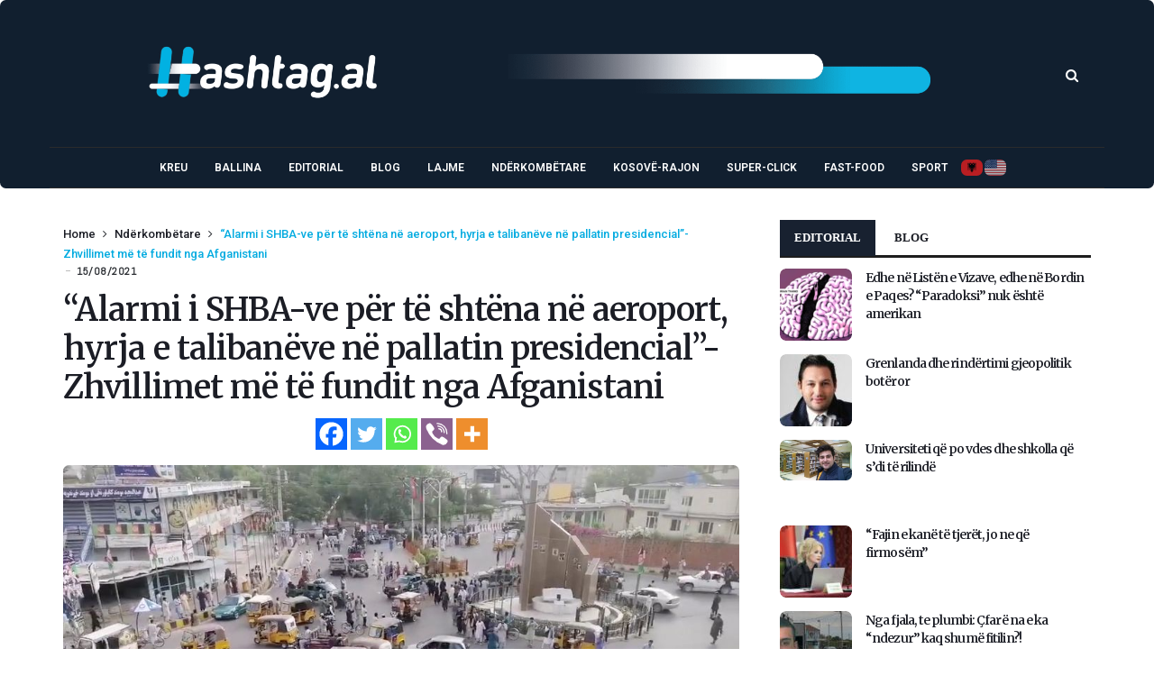

--- FILE ---
content_type: text/html; charset=UTF-8
request_url: https://www.hashtag.al/index.php/2021/08/15/alarmi-i-shba-ve-per-te-shtena-ne-aeroport-hyrja-e-talibaneve-ne-pallatin-presidencial-zhvillimet-me-te-fundit-nga-afganistani/
body_size: 127697
content:
<!doctype html><html lang="en-US"><head><meta charset="UTF-8"><meta name="viewport" content="width=device-width, initial-scale=1, maximum-scale=2"><meta property="fb:app_id" content="" /><link rel="profile" href="http://gmpg.org/xfn/11"><link rel="pingback" href="https://www.hashtag.al/xmlrpc.php"><link rel="shortcut icon" href="https://www.hashtag.al/wp-content/themes/cairo/assets/images/favicon.ico" /><link href='https://fonts.googleapis.com/css?family=Merriweather:200,300,400,500,600,700' rel='stylesheet' type='text/css'><link href='https://fonts.googleapis.com/css?family=Roboto:200,300,400,500,600,700' rel='stylesheet' type='text/css'><link href='https://fonts.googleapis.com/css?family=Abel:200,300,400,500,600,700' rel='stylesheet' type='text/css'><meta name='robots' content='index, follow, max-image-preview:large, max-snippet:-1, max-video-preview:-1' /><title>“Alarmi i SHBA-ve për të shtëna në aeroport, hyrja e talibanëve në pallatin presidencial”-Zhvillimet më të fundit nga Afganistani</title><link rel="canonical" href="https://www.hashtag.al/index.php/2021/08/15/alarmi-i-shba-ve-per-te-shtena-ne-aeroport-hyrja-e-talibaneve-ne-pallatin-presidencial-zhvillimet-me-te-fundit-nga-afganistani/" /><meta property="og:locale" content="en_US" /><meta property="og:type" content="article" /><meta property="og:title" content="“Alarmi i SHBA-ve për të shtëna në aeroport, hyrja e talibanëve në pallatin presidencial”-Zhvillimet më të fundit nga Afganistani" /><meta property="og:description" content="Kryengritësit talebanë të Afganistanit hynë të dielën në Kabul, Presidenti Ashraf Ghani u largua nga vendi dhe Ambasada Amerikane tha se aeroporti i kryeqytetit, ku diplomatët, zyrtarët dhe afganët e tjerë kishin ikur, ishte vënë nën breshëri të plumbave. Ende nuk ishte e qartë se ku ishte drejtuar Ghani apo si do të transferohej pushteti [&hellip;]" /><meta property="og:url" content="https://www.hashtag.al/index.php/2021/08/15/alarmi-i-shba-ve-per-te-shtena-ne-aeroport-hyrja-e-talibaneve-ne-pallatin-presidencial-zhvillimet-me-te-fundit-nga-afganistani/" /><meta property="og:site_name" content="Hashtag.al" /><meta property="article:publisher" content="https://www.facebook.com/www.hashtag.al/" /><meta property="article:published_time" content="2021-08-15T16:49:57+00:00" /><meta property="og:image" content="https://www.hashtag.al/wp-content/uploads/2021/08/LRGDJJGQBNOGZIH4EDC3NUJRFQ.jpg" /><meta property="og:image:width" content="960" /><meta property="og:image:height" content="540" /><meta property="og:image:type" content="image/jpeg" /><meta name="author" content="editorweb2" /><meta name="twitter:card" content="summary_large_image" /><style media="all">.wpautoterms-footer{background-color:#fff;text-align:center}.wpautoterms-footer a{color:#000;font-family:Arial,sans-serif;font-size:14px}.wpautoterms-footer .separator{color:#ccc;font-family:Arial,sans-serif;font-size:14px}
img:is([sizes=auto i],[sizes^="auto," i]){contain-intrinsic-size:3000px 1500px}
img.wp-smiley,img.emoji{display:inline !important;border:none !important;box-shadow:none !important;height:1em !important;width:1em !important;margin:0 .07em !important;vertical-align:-.1em !important;background:0 0 !important;padding:0 !important}
:root{--wp-block-synced-color:#7a00df;--wp-block-synced-color--rgb:122,0,223;--wp-bound-block-color:var(--wp-block-synced-color);--wp-editor-canvas-background:#ddd;--wp-admin-theme-color:#007cba;--wp-admin-theme-color--rgb:0,124,186;--wp-admin-theme-color-darker-10:#006ba1;--wp-admin-theme-color-darker-10--rgb:0,107,160.5;--wp-admin-theme-color-darker-20:#005a87;--wp-admin-theme-color-darker-20--rgb:0,90,135;--wp-admin-border-width-focus:2px}@media (min-resolution:192dpi){:root{--wp-admin-border-width-focus:1.5px}}.wp-element-button{cursor:pointer}:root .has-very-light-gray-background-color{background-color:#eee}:root .has-very-dark-gray-background-color{background-color:#313131}:root .has-very-light-gray-color{color:#eee}:root .has-very-dark-gray-color{color:#313131}:root .has-vivid-green-cyan-to-vivid-cyan-blue-gradient-background{background:linear-gradient(135deg,#00d084,#0693e3)}:root .has-purple-crush-gradient-background{background:linear-gradient(135deg,#34e2e4,#4721fb 50%,#ab1dfe)}:root .has-hazy-dawn-gradient-background{background:linear-gradient(135deg,#faaca8,#dad0ec)}:root .has-subdued-olive-gradient-background{background:linear-gradient(135deg,#fafae1,#67a671)}:root .has-atomic-cream-gradient-background{background:linear-gradient(135deg,#fdd79a,#004a59)}:root .has-nightshade-gradient-background{background:linear-gradient(135deg,#330968,#31cdcf)}:root .has-midnight-gradient-background{background:linear-gradient(135deg,#020381,#2874fc)}:root{--wp--preset--font-size--normal:16px;--wp--preset--font-size--huge:42px}.has-regular-font-size{font-size:1em}.has-larger-font-size{font-size:2.625em}.has-normal-font-size{font-size:var(--wp--preset--font-size--normal)}.has-huge-font-size{font-size:var(--wp--preset--font-size--huge)}.has-text-align-center{text-align:center}.has-text-align-left{text-align:left}.has-text-align-right{text-align:right}.has-fit-text{white-space:nowrap!important}#end-resizable-editor-section{display:none}.aligncenter{clear:both}.items-justified-left{justify-content:flex-start}.items-justified-center{justify-content:center}.items-justified-right{justify-content:flex-end}.items-justified-space-between{justify-content:space-between}.screen-reader-text{border:0;clip-path:inset(50%);height:1px;margin:-1px;overflow:hidden;padding:0;position:absolute;width:1px;word-wrap:normal!important}.screen-reader-text:focus{background-color:#ddd;clip-path:none;color:#444;display:block;font-size:1em;height:auto;left:5px;line-height:normal;padding:15px 23px 14px;text-decoration:none;top:5px;width:auto;z-index:100000}html :where(.has-border-color){border-style:solid}html :where([style*=border-top-color]){border-top-style:solid}html :where([style*=border-right-color]){border-right-style:solid}html :where([style*=border-bottom-color]){border-bottom-style:solid}html :where([style*=border-left-color]){border-left-style:solid}html :where([style*=border-width]){border-style:solid}html :where([style*=border-top-width]){border-top-style:solid}html :where([style*=border-right-width]){border-right-style:solid}html :where([style*=border-bottom-width]){border-bottom-style:solid}html :where([style*=border-left-width]){border-left-style:solid}html :where(img[class*=wp-image-]){height:auto;max-width:100%}:where(figure){margin:0 0 1em}html :where(.is-position-sticky){--wp-admin--admin-bar--position-offset:var(--wp-admin--admin-bar--height,0px)}@media screen and (max-width:600px){html :where(.is-position-sticky){--wp-admin--admin-bar--position-offset:0px}}
:root{--wp--preset--aspect-ratio--square:1;--wp--preset--aspect-ratio--4-3:4/3;--wp--preset--aspect-ratio--3-4:3/4;--wp--preset--aspect-ratio--3-2:3/2;--wp--preset--aspect-ratio--2-3:2/3;--wp--preset--aspect-ratio--16-9:16/9;--wp--preset--aspect-ratio--9-16:9/16;--wp--preset--color--black:#000;--wp--preset--color--cyan-bluish-gray:#abb8c3;--wp--preset--color--white:#fff;--wp--preset--color--pale-pink:#f78da7;--wp--preset--color--vivid-red:#cf2e2e;--wp--preset--color--luminous-vivid-orange:#ff6900;--wp--preset--color--luminous-vivid-amber:#fcb900;--wp--preset--color--light-green-cyan:#7bdcb5;--wp--preset--color--vivid-green-cyan:#00d084;--wp--preset--color--pale-cyan-blue:#8ed1fc;--wp--preset--color--vivid-cyan-blue:#0693e3;--wp--preset--color--vivid-purple:#9b51e0;--wp--preset--gradient--vivid-cyan-blue-to-vivid-purple:linear-gradient(135deg,#0693e3 0%,#9b51e0 100%);--wp--preset--gradient--light-green-cyan-to-vivid-green-cyan:linear-gradient(135deg,#7adcb4 0%,#00d082 100%);--wp--preset--gradient--luminous-vivid-amber-to-luminous-vivid-orange:linear-gradient(135deg,#fcb900 0%,#ff6900 100%);--wp--preset--gradient--luminous-vivid-orange-to-vivid-red:linear-gradient(135deg,#ff6900 0%,#cf2e2e 100%);--wp--preset--gradient--very-light-gray-to-cyan-bluish-gray:linear-gradient(135deg,#eee 0%,#a9b8c3 100%);--wp--preset--gradient--cool-to-warm-spectrum:linear-gradient(135deg,#4aeadc 0%,#9778d1 20%,#cf2aba 40%,#ee2c82 60%,#fb6962 80%,#fef84c 100%);--wp--preset--gradient--blush-light-purple:linear-gradient(135deg,#ffceec 0%,#9896f0 100%);--wp--preset--gradient--blush-bordeaux:linear-gradient(135deg,#fecda5 0%,#fe2d2d 50%,#6b003e 100%);--wp--preset--gradient--luminous-dusk:linear-gradient(135deg,#ffcb70 0%,#c751c0 50%,#4158d0 100%);--wp--preset--gradient--pale-ocean:linear-gradient(135deg,#fff5cb 0%,#b6e3d4 50%,#33a7b5 100%);--wp--preset--gradient--electric-grass:linear-gradient(135deg,#caf880 0%,#71ce7e 100%);--wp--preset--gradient--midnight:linear-gradient(135deg,#020381 0%,#2874fc 100%);--wp--preset--font-size--small:13px;--wp--preset--font-size--medium:20px;--wp--preset--font-size--large:36px;--wp--preset--font-size--x-large:42px;--wp--preset--spacing--20:.44rem;--wp--preset--spacing--30:.67rem;--wp--preset--spacing--40:1rem;--wp--preset--spacing--50:1.5rem;--wp--preset--spacing--60:2.25rem;--wp--preset--spacing--70:3.38rem;--wp--preset--spacing--80:5.06rem;--wp--preset--shadow--natural:6px 6px 9px rgba(0,0,0,.2);--wp--preset--shadow--deep:12px 12px 50px rgba(0,0,0,.4);--wp--preset--shadow--sharp:6px 6px 0px rgba(0,0,0,.2);--wp--preset--shadow--outlined:6px 6px 0px -3px #fff,6px 6px #000;--wp--preset--shadow--crisp:6px 6px 0px #000}:where(.is-layout-flex){gap:.5em}:where(.is-layout-grid){gap:.5em}body .is-layout-flex{display:flex}.is-layout-flex{flex-wrap:wrap;align-items:center}.is-layout-flex>:is(*,div){margin:0}body .is-layout-grid{display:grid}.is-layout-grid>:is(*,div){margin:0}:where(.wp-block-columns.is-layout-flex){gap:2em}:where(.wp-block-columns.is-layout-grid){gap:2em}:where(.wp-block-post-template.is-layout-flex){gap:1.25em}:where(.wp-block-post-template.is-layout-grid){gap:1.25em}.has-black-color{color:var(--wp--preset--color--black) !important}.has-cyan-bluish-gray-color{color:var(--wp--preset--color--cyan-bluish-gray) !important}.has-white-color{color:var(--wp--preset--color--white) !important}.has-pale-pink-color{color:var(--wp--preset--color--pale-pink) !important}.has-vivid-red-color{color:var(--wp--preset--color--vivid-red) !important}.has-luminous-vivid-orange-color{color:var(--wp--preset--color--luminous-vivid-orange) !important}.has-luminous-vivid-amber-color{color:var(--wp--preset--color--luminous-vivid-amber) !important}.has-light-green-cyan-color{color:var(--wp--preset--color--light-green-cyan) !important}.has-vivid-green-cyan-color{color:var(--wp--preset--color--vivid-green-cyan) !important}.has-pale-cyan-blue-color{color:var(--wp--preset--color--pale-cyan-blue) !important}.has-vivid-cyan-blue-color{color:var(--wp--preset--color--vivid-cyan-blue) !important}.has-vivid-purple-color{color:var(--wp--preset--color--vivid-purple) !important}.has-black-background-color{background-color:var(--wp--preset--color--black) !important}.has-cyan-bluish-gray-background-color{background-color:var(--wp--preset--color--cyan-bluish-gray) !important}.has-white-background-color{background-color:var(--wp--preset--color--white) !important}.has-pale-pink-background-color{background-color:var(--wp--preset--color--pale-pink) !important}.has-vivid-red-background-color{background-color:var(--wp--preset--color--vivid-red) !important}.has-luminous-vivid-orange-background-color{background-color:var(--wp--preset--color--luminous-vivid-orange) !important}.has-luminous-vivid-amber-background-color{background-color:var(--wp--preset--color--luminous-vivid-amber) !important}.has-light-green-cyan-background-color{background-color:var(--wp--preset--color--light-green-cyan) !important}.has-vivid-green-cyan-background-color{background-color:var(--wp--preset--color--vivid-green-cyan) !important}.has-pale-cyan-blue-background-color{background-color:var(--wp--preset--color--pale-cyan-blue) !important}.has-vivid-cyan-blue-background-color{background-color:var(--wp--preset--color--vivid-cyan-blue) !important}.has-vivid-purple-background-color{background-color:var(--wp--preset--color--vivid-purple) !important}.has-black-border-color{border-color:var(--wp--preset--color--black) !important}.has-cyan-bluish-gray-border-color{border-color:var(--wp--preset--color--cyan-bluish-gray) !important}.has-white-border-color{border-color:var(--wp--preset--color--white) !important}.has-pale-pink-border-color{border-color:var(--wp--preset--color--pale-pink) !important}.has-vivid-red-border-color{border-color:var(--wp--preset--color--vivid-red) !important}.has-luminous-vivid-orange-border-color{border-color:var(--wp--preset--color--luminous-vivid-orange) !important}.has-luminous-vivid-amber-border-color{border-color:var(--wp--preset--color--luminous-vivid-amber) !important}.has-light-green-cyan-border-color{border-color:var(--wp--preset--color--light-green-cyan) !important}.has-vivid-green-cyan-border-color{border-color:var(--wp--preset--color--vivid-green-cyan) !important}.has-pale-cyan-blue-border-color{border-color:var(--wp--preset--color--pale-cyan-blue) !important}.has-vivid-cyan-blue-border-color{border-color:var(--wp--preset--color--vivid-cyan-blue) !important}.has-vivid-purple-border-color{border-color:var(--wp--preset--color--vivid-purple) !important}.has-vivid-cyan-blue-to-vivid-purple-gradient-background{background:var(--wp--preset--gradient--vivid-cyan-blue-to-vivid-purple) !important}.has-light-green-cyan-to-vivid-green-cyan-gradient-background{background:var(--wp--preset--gradient--light-green-cyan-to-vivid-green-cyan) !important}.has-luminous-vivid-amber-to-luminous-vivid-orange-gradient-background{background:var(--wp--preset--gradient--luminous-vivid-amber-to-luminous-vivid-orange) !important}.has-luminous-vivid-orange-to-vivid-red-gradient-background{background:var(--wp--preset--gradient--luminous-vivid-orange-to-vivid-red) !important}.has-very-light-gray-to-cyan-bluish-gray-gradient-background{background:var(--wp--preset--gradient--very-light-gray-to-cyan-bluish-gray) !important}.has-cool-to-warm-spectrum-gradient-background{background:var(--wp--preset--gradient--cool-to-warm-spectrum) !important}.has-blush-light-purple-gradient-background{background:var(--wp--preset--gradient--blush-light-purple) !important}.has-blush-bordeaux-gradient-background{background:var(--wp--preset--gradient--blush-bordeaux) !important}.has-luminous-dusk-gradient-background{background:var(--wp--preset--gradient--luminous-dusk) !important}.has-pale-ocean-gradient-background{background:var(--wp--preset--gradient--pale-ocean) !important}.has-electric-grass-gradient-background{background:var(--wp--preset--gradient--electric-grass) !important}.has-midnight-gradient-background{background:var(--wp--preset--gradient--midnight) !important}.has-small-font-size{font-size:var(--wp--preset--font-size--small) !important}.has-medium-font-size{font-size:var(--wp--preset--font-size--medium) !important}.has-large-font-size{font-size:var(--wp--preset--font-size--large) !important}.has-x-large-font-size{font-size:var(--wp--preset--font-size--x-large) !important}
/*! This file is auto-generated */
.wp-block-button__link{color:#fff;background-color:#32373c;border-radius:9999px;box-shadow:none;text-decoration:none;padding:calc(.667em + 2px) calc(1.333em + 2px);font-size:1.125em}.wp-block-file__button{background:#32373c;color:#fff;text-decoration:none}
.wpautoterms-footer{display:block;width:100%;position:relative;z-index:10000002}.wpautoterms-footer a:hover{text-decoration:underline}#wpautoterms-top-fixed-container{position:fixed;top:0;width:100%}#wpautoterms-bottom-fixed-container{position:fixed;bottom:0;width:100%}#wpautoterms-top-static-container{width:100%;position:relative;z-index:10000002}#wpautoterms-bottom-static-container{width:100%;position:relative;z-index:10000002}
.slick-loading .slick-list{background:#fff url(//www.hashtag.al/wp-content/plugins/wp-responsive-recent-post-slider1/assets/css/ajax-loader.gif) center center no-repeat}.slick-slider{position:relative;display:block;-moz-box-sizing:border-box;box-sizing:border-box;-webkit-user-select:none;-moz-user-select:none;-ms-user-select:none;user-select:none;-webkit-touch-callout:none;-khtml-user-select:none;-ms-touch-action:pan-y;touch-action:pan-y;-webkit-tap-highlight-color:transparent}.slick-list{position:relative;display:block;overflow:hidden;margin:0;padding:0}.slick-list:focus{outline:none}.slick-list.dragging{cursor:pointer;cursor:hand}.slick-slider .slick-track,.slick-slider .slick-list{-webkit-transform:translate3d(0,0,0);-moz-transform:translate3d(0,0,0);-ms-transform:translate3d(0,0,0);-o-transform:translate3d(0,0,0);transform:translate3d(0,0,0)}.slick-track{position:relative;top:0;left:0;display:block}.slick-track:before,.slick-track:after{display:table;content:''}.slick-track:after{clear:both}.slick-loading .slick-track{visibility:hidden}.slick-slide{display:none;float:left;height:100%;min-height:1px}[dir=rtl] .slick-slide{float:right}.slick-slide img{display:block}.slick-slide.slick-loading img{display:none}.slick-slide.dragging img{pointer-events:none}.slick-initialized .slick-slide{display:block}.slick-loading .slick-slide{visibility:hidden}.slick-vertical .slick-slide{display:block;height:auto;border:1px solid transparent}.slick-arrow.slick-hidden{display:none}
.wpcolumn,.wpcolumns{-webkit-box-sizing:border-box;-moz-box-sizing:border-box;box-sizing:border-box}.wppsac-post-slider *,.wppsac-post-carousel *{-webkit-box-sizing:border-box;-moz-box-sizing:border-box;box-sizing:border-box}.wppsac-clearfix:before,.wppsac-clearfix:after{content:"";display:table}.wppsac-clearfix:after{clear:both}.wppsac-clearfix{clear:both}.fusion-flex-container.wppsac-fusion-flex{flex-direction:column}.wppsac-post-slider a{text-decoration:none !important}.wppsac-post-slider.design-1 .wppsac-post-content-position{position:relative}.wppsac-post-slider.design-1 .wppsac-post-content-left{position:absolute !important;left:0;bottom:0;background:rgba(0,0,0,.5);z-index:999;color:#fff}.wppsac-post-slider.design-1 .wppsac-post-content-left a{color:#fff}.wppsac-post-slider.design-1 .wppsac-post-content-left{padding:20px 20px 35px}.wppsac-post-slider.design-1 .wppsac-post-image-bg{background:#f1f1f1;height:350px;line-height:0;overflow:hidden;position:relative;width:100%}.wppsac-post-slider.design-1 .wppsac-post-content p{color:#fff}.wppsac-post-slider.design-1 .slick-arrow{bottom:0 !important;top:auto !important}.wppsac-post-slider.design-1 .slick-next{right:0 !important}.wppsac-post-slider.design-1 .slick-prev{right:31px !important;left:auto !important}.wppsac-post-slider.design-1 .slick-dots{left:15px !important;bottom:2px !important}.wppsac-post-slider.design-1 a.wppsac-readmorebtn{color:#fff}.wppsac-post-slider.design-1 a.wppsac-readmorebtn:hover{color:#fff;background:rgba(0,0,0,.5)}.wppsac-post-slider.design-2 .wppsac-post-content-position{position:relative}.wppsac-post-slider.design-2 .wppsac-post-content-left{position:absolute !important;left:0;top:0;bottom:0;background:rgba(0,0,0,.5);z-index:999;color:#fff}.wppsac-post-slider.design-2 .wppsac-post-content-left a{color:#fff}.wppsac-post-slider.design-2 .wppsac-post-content-left{padding:33px 20px}.wppsac-post-slider.design-2 .wppsac-post-image-bg{background:#f1f1f1;height:350px;line-height:0;overflow:hidden;position:relative;width:100%}.wppsac-post-slider.design-2 .wppsac-post-content p{color:#fff}.wppsac-post-slider.design-2 .slick-arrow{bottom:0 !important;top:auto !important}.wppsac-post-slider.design-2 .slick-next{right:0 !important}.wppsac-post-slider.design-2 .slick-prev{right:31px !important;left:auto !important}.wppsac-post-slider.design-2 .slick-dots{left:15px !important;bottom:2px !important}.wppsac-post-slider.design-2 .wppsac-post-inner-content{width:100%;max-height:100%;overflow:hidden}.wppsac-post-slider.design-2 a.wppsac-readmorebtn{color:#fff}.wppsac-post-slider.design-2 a.wppsac-readmorebtn:hover{color:#fff;background:rgba(0,0,0,.5)}.wppsac-post-slider.design-3 .wppsac-post-image-bg{background:#f1f1f1;height:350px;line-height:0;overflow:hidden;position:relative;width:100%}.wppsac-post-slider.design-3 .wppsac-post-short-content{height:46%;clear:both;background:rgba(51,51,51,.5);bottom:0;color:#fff;left:0;padding:15px 30px 35px;position:absolute;right:0;transition:all .5s ease-in-out 0s}.wppsac-post-slider.design-3 .wppsac-post-content{opacity:0;height:0;transition:all .5s ease-in-out 0s}.wppsac-post-slider.design-3 .wppsac-post-overlay:hover>.wppsac-post-short-content .wppsac-post-content{opacity:1;height:auto}.wppsac-post-slider.design-3 .wppsac-post-overlay:hover>.wppsac-post-short-content{height:85%}.wppsac-post-slider.design-3 .wppsac-post-categories{left:0;top:0;position:absolute}.wppsac-post-slider.design-3 .wppsac-post-categories ul.post-categories li{margin:0 2px 2px 0 !important}.wppsac-post-slider.design-3 h2.wppsac-post-title a,.wppsac-post-slider.design-3 .wppsac-post-content a.wppsac-readmorebtn,.wppsac-post-slider.design-3 .wppsac-post-content p{color:#fff}.wppsac-post-slider.design-3 .slick-arrow{bottom:0 !important;top:auto !important}.wppsac-post-slider.design-3 .slick-next{right:0 !important}.wppsac-post-slider.design-3 .slick-prev{right:31px !important;left:auto !important}.wppsac-post-slider.design-3 .slick-dots{left:15px !important;bottom:2px !important}.wppsac-post-slider.design-3 a.wppsac-readmorebtn:hover{color:#fff;background:rgba(0,0,0,.5)}.wppsac-post-slider.design-4 .wppsac-post-list-content,.wppsac-post-slider.design-4 .post-list{width:100%;float:left;clear:both}.wppsac-post-slider.design-4 .wppsac-post-list-content .wppsac-post-title a{color:#444;text-decoration:none}.wppsac-post-slider.design-4 .wppsac-post-image-bg{background:#f1f1f1;height:230px;line-height:0;overflow:hidden;position:relative;width:100%}.wppsac-post-slider.design-4 .wppsac-post-categories{margin-top:0}.wppsac-post-slider.design-4 .wppsac-post-categories a{color:#fff}.wppsac-post-slider.design-4 .wp-medium-5{padding:0 10px 0 0}.wppsac-post-slider.design-4 .wppsac-post-list-content .wp-medium-7{padding:10px 35px 10px 15px}.wppsac-post-slider.design-4 .slick-arrow{top:50%;transform:translateY(-50%);-webkit-transform:translateY(-50%);-moz-transform:translateY(-50%)}.wppsac-post-slider.design-4 .slick-next{right:0 !important}.wppsac-post-slider.design-4 .slick-prev{left:0 !important}.wppsac-post-slider.design-4 .slick-dots{left:0;right:0}.wppsac-post-slider.design-4 .wppsac-post-content a.wppsac-readmorebtn{color:#444;border-color:#444}.wppsac-post-slider.design-4 a.wppsac-readmorebtn:hover{color:#fff;background:rgba(0,0,0,.5)}.wppsac-post-slider,.wppsac-post-carousel{visibility:hidden;opacity:0;transition:opacity .5s linear}.wppsac-post-slider.slick-initialized,.wppsac-post-carousel.slick-initialized{visibility:visible;opacity:1}.wppsac-hide{display:none}.wppsac-post-carousel .slick-dots{padding:0 !important;margin:0 !important;position:absolute;text-align:center}.wppsac-post-slider .slick-arrow,.wppsac-post-carousel .slick-arrow{text-indent:-99999px}.wppsac-post-slider button.slick-arrow,.wppsac-post-carousel button.slick-arrow{background-color:transparent!important;cursor:pointer;width:30px;height:45px;position:absolute;z-index:9;border:0 !important;padding:0 !important;margin:0 !important;border-radius:0 !important;-webkit-transition-duration:.4s;transition-duration:.4s}.wppsac-post-slider button.slick-next,.wppsac-post-carousel button.slick-next{background:rgba(0,0,0,.5) url([data-uri]) center center no-repeat !important;background-size:25px 25px !important;outline:none !important;box-shadow:none}.wppsac-post-slider button.slick-prev,.wppsac-post-carousel button.slick-prev{background:rgba(0,0,0,.5) url([data-uri]) center center no-repeat !important;background-size:25px 25px !important;outline:none !important;box-shadow:none}.wppsac-post-slider button.slick-next:hover,.wppsac-post-slider button.slick-next:focus,.wppsac-post-carousel button.slick-next:hover,.wppsac-post-carousel button.slick-next:focus,.wppsac-post-slider button.slick-prev:hover,.wppsac-post-slider button.slick-prev:focus,.wppsac-post-carousel button.slick-prev:hover,.wppsac-post-carousel button.slick-prev:focus{background-color:rgba(0,0,0,.8) !important}.wppsac-post-slider .slick-dots{padding:0 !important;margin:0 !important;position:absolute;text-align:center}.wppsac-post-slider .slick-dots li button,.wppsac-post-carousel .slick-dots li button{text-indent:-99999px}.wppsac-post-slider .slick-dots li,.wppsac-post-carousel .slick-dots li{list-style:none !important;display:inline-block !important;margin:0 2px !important;padding:0 !important}.wppsac-post-slider .slick-dots li button,.wppsac-post-carousel .slick-dots li button{background:#fff !important;margin:0 !important;padding:0 !important;border:1px solid #000;border-radius:50% !important;width:13px !important;height:13px !important}.wppsac-post-slider .slick-dots li button:focus,.wppsac-post-carousel .slick-dots li button:focus{outline:none !important}.wppsac-post-slider button:active,.wppsac-post-carousel button:active{box-shadow:none}.wppsac-post-slider .slick-dots li.slick-active button,.wppsac-post-carousel .slick-dots li.slick-active button{background:#444 !important}.wppsac-post-slider .slick-slide{padding:0 !important}.wppsac-post-overlay{position:relative}.wppsac-post-slider .wppsac-post-content a.wppsac-readmorebtn,.wppsac-post-carousel .wppsac-post-content a.wppsac-readmorebtn{padding:5px 10px;border:1px solid #e7e7e7;text-decoration:none;margin:5px 0;font-size:14px;-moz-transition:all .5s ease-out 0s;-ms-transition:all .5s ease-out 0s;-o-transition:all .5s ease-out 0s;transition:all .5s ease-out 0s}.wppsac-post-content{padding-bottom:10px}.wppsac-sub-content{padding-bottom:10px}.wppsac-post-slider h2.wppsac-post-title,.wppsac-post-carousel h2.wppsac-post-title{margin:5px 0 !important;line-height:26px}.wppsac-post-slider h2.wppsac-post-title a,.wppsac-post-carousel h2.wppsac-post-title a{font-size:22px;line-height:26px}.wppsac-post-slider .wppsac-post-date,.wppsac-post-carousel .wppsac-post-date{margin-bottom:10px;position:relative;font-size:13px}.wppsac-post-slider .wppsac-post-date:after{background:#e96656;bottom:-4px;content:"";height:2px;left:0;margin:auto;position:absolute;width:50px;z-index:1}.wppsac-post-slider .wppsac-post-categories ul.wppsac-post-categories-list,.wppsac-post-carousel .wppsac-post-categories ul.wppsac-post-categories-list{margin:0 0 10px !important;padding:0 !important;list-style:none !important;font-size:0}.wppsac-post-slider .wppsac-post-categories ul.wppsac-post-categories-list li,.wppsac-post-carousel .wppsac-post-categories ul.wppsac-post-categories-list li{display:inline-block !important;margin:2px !important;padding:0 !important}.wppsac-post-slider .wppsac-post-categories ul.wppsac-post-categories-list li a,.wppsac-post-carousel .wppsac-post-categories ul.wppsac-post-categories-list li a{padding:4px 10px;text-transform:uppercase;font-size:11px;text-decoration:none;color:#fff;display:block;line-height:normal}.wppsac-post-slider .wppsac-post-categories ul.wppsac-post-categories-list li:nth-child(4n+1) a,.wppsac-post-carousel .wppsac-post-categories ul.wppsac-post-categories-list li:nth-child(4n+1) a{background:#1abc9c}.wppsac-post-slider .wppsac-post-categories ul.wppsac-post-categories-list li:nth-child(4n+2) a,.wppsac-post-carousel .wppsac-post-categories ul.wppsac-post-categories-list li:nth-child(4n+2) a{background:#3498db}.wppsac-post-slider .wppsac-post-categories ul.wppsac-post-categories-list li:nth-child(4n+3) a,.wppsac-post-carousel .wppsac-post-categories ul.wppsac-post-categories-list li:nth-child(4n+3) a{background:#e74c3c}.wppsac-post-slider .wppsac-post-categories ul.wppsac-post-categories-list li:nth-child(4n+4) a,.wppsac-post-carousel .wppsac-post-categories ul.wppsac-post-categories-list li:nth-child(4n+4) a{background:#34495e}.wppsac-post-slider .wppsac-post-image-bg img{height:100%;width:100%;object-fit:cover;object-position:top center;border-radius:0}.wppsac-post-carousel a{text-decoration:none !important}.wppsac-post-carousel.design-1 .wppsac-post-title a{color:#444}.wppsac-post-carousel.design-1 .wppsac-post-image-bg{margin-bottom:15px}.wppsac-post-carousel.design-1 .slick-arrow{top:50%;transform:translateY(-50%);-webkit-transform:translateY(-50%);-moz-transform:translateY(-50%)}.wppsac-post-carousel.design-1 .wppsac-carousel-slides{padding:0 10px}.wppsac-post-carousel.design-1 .slick-next{right:0 !important}.wppsac-post-carousel.design-1 .slick-prev{left:0 !important}.wppsac-post-carousel.design-1 .slick-dots{left:0;right:0}.wppsac-post-carousel.design-1 a.wppsac-readmorebtn{color:#555}.wppsac-post-carousel.design-1 a.wppsac-readmorebtn:hover{color:#fff;background:rgba(0,0,0,.5)}.wpcolumn,.wpcolumns{padding-left:.9375em;padding-right:.9375em;width:100%;float:left;position:relative}@media only screen and (max-width:768px){.wppsac-post-slider.design-1 .wppsac-post-image-bg img,.wppsac-post-slider.design-2 .wppsac-post-image-bg img,.wppsac-post-slider.design-3 .wppsac-post-image-bg img{max-width:700px !important}}@media only screen and (max-width:500px){.wppsac-post-slider.design-1 .wppsac-post-image-bg img,.wppsac-post-slider.design-2 .wppsac-post-image-bg img,.wppsac-post-slider.design-3 .wppsac-post-image-bg img{max-width:600px !important}.wppsac-post-slider.design-1 .wppsac-post-content,.wppsac-post-slider.design-2 .wppsac-post-content,.wppsac-post-slider.design-3 .wppsac-post-content{display:none}}@media only screen{.wpcolumn,.wpcolumns{position:relative;padding-left:.9375em;padding-right:.9375em;float:left}}@media only screen and (min-width:40.0625em){.wpcolumn,.wpcolumns{position:relative;padding-left:.9375em;padding-right:.9375em;float:left}.wp-medium-1{width:8.33333%}.wp-medium-2{width:16.66667%}.wp-medium-3{width:25%}.wp-medium-4{width:33.33333%}.wp-medium-5{width:41.66667%}.wp-medium-6{width:50%}.wp-medium-7{width:58.33333%}.wp-medium-8{width:66.66667%}.wp-medium-9{width:75%}.wp-medium-10{width:83.33333%}.wp-medium-11{width:91.66667%}.wp-medium-12{width:100%}.medium-offset-0{margin-left:0 !important}.medium-offset-1{margin-left:8.33333% !important}.medium-offset-2{margin-left:16.66667% !important}.medium-offset-3{margin-left:25% !important}.medium-offset-4{margin-left:33.33333% !important}.medium-offset-5{margin-left:41.66667% !important}.medium-offset-6{margin-left:50% !important}.medium-offset-7{margin-left:58.33333% !important}.medium-offset-8{margin-left:66.66667% !important}.medium-offset-9{margin-left:75% !important}.medium-offset-10{margin-left:83.33333% !important}.medium-offset-11{margin-left:91.66667% !important}}
#heateor_sss_error{color:red;margin:7px 0}#heateor_sss_sharing_more_providers .filter svg{position:absolute;left:16px;top:18px}div.heateor_sss_sharing_ul a:link,div.heateor_sss_sharing_ul a:focus{text-decoration:none;background:transparent!important}.heateor_sss_login_container{margin:2px 0}.heateor_sss_login_container img,.heateor_sss_sharing_container img{cursor:pointer;margin:2px;border:none}.heateor_sss_login_container img{display:none;float:left}#heateor_sss_loading_image{display:block!important;float:none}.heateor_sss_error{background-color:#ffffe0;border:1px solid #e6db55;padding:5px;margin:10px}#heateor_sss_sharing_more_providers{position:fixed;top:50%;left:47%;background:#fafafa;width:650px;margin:-180px 0 0 -300px;z-index:10000000;text-shadow:none!important;height:308px}#heateor_sss_mastodon_popup_bg,#heateor_sss_popup_bg{background:url([data-uri]);bottom:0;display:block;left:0;position:fixed;right:0;top:0;z-index:10000}#heateor_sss_sharing_more_providers .title{font-size:14px!important;height:auto!important;background:#58b8f8!important;border-bottom:1px solid #d7d7d7!important;color:#fff;font-weight:700;letter-spacing:inherit;line-height:34px!important;padding:0!important;text-align:center;text-transform:none;margin:0!important;text-shadow:none!important;width:100%}#heateor_sss_sharing_more_providers *{font-family:Arial,Helvetica,sans-serif}#heateor_sss_sharing_more_providers #heateor_sss_sharing_more_content{background:#fafafa;border-radius:4px;color:#555;height:auto;width:100%}#heateor_sss_sharing_more_providers .filter{margin:0;padding:10px 0 0;position:relative;width:100%}#heateor_sss_sharing_more_providers .all-services{clear:both;height:250px;overflow:auto}#heateor_sss_sharing_more_content .all-services ul{display:block;margin:10px!important;overflow:hidden;list-style:none;padding-left:0!important;position:static!important;width:auto!important}#heateor_sss_sharing_more_content .all-services ul li{padding:0;margin:0 0 0 5px;background:0 0!important;float:left;width:24.1%;text-align:left!important}#heateor_sss_sharing_more_providers .close-button img{margin:0}#heateor_sss_sharing_more_providers .close-button.separated{background:0 0!important;border:none!important;box-shadow:none!important;width:auto!important;height:auto!important;z-index:1000}#heateor_sss_sharing_more_providers .close-button{height:auto!important;width:auto!important;left:auto!important;display:block!important;color:#555!important;cursor:pointer!important;font-size:29px!important;line-height:29px!important;margin:0!important;padding:0!important;position:absolute;right:-16px;top:-16px}#heateor_sss_sharing_more_providers .filter input.search{width:96%;display:block;float:none;font-family:"open sans","helvetica neue",helvetica,arial,sans-serif;font-weight:300;height:auto;line-height:inherit;margin:0 11px;padding:5px 8px 5px 27px!important;border:1px solid #ccc!important;color:#000;background:#fff!important;font-size:16px!important;text-align:left!important;max-width:-webkit-fill-available;line-height:1}#heateor_sss_sharing_more_providers .footer-panel{background:#fff;border-top:1px solid #d7d7d7;padding:6px 0;width:100%;color:#fff}#heateor_sss_sharing_more_providers .footer-panel p{background-color:transparent;top:0;text-align:left!important;color:#000;font-family:'helvetica neue',arial,helvetica,sans-serif;font-size:12px;line-height:1.2;margin:0!important;padding:0 6px!important;text-indent:0!important}#heateor_sss_sharing_more_providers .footer-panel a{color:#fff;text-decoration:none;font-weight:700;text-indent:0!important}#heateor_sss_sharing_more_providers .all-services ul li a span{width:51%}#heateor_sss_sharing_more_providers .all-services ul li a{border-radius:3px;color:#666!important;display:block;font-size:12px;height:auto;line-height:20px;overflow:hidden;padding:8px 8px 8px 1px;text-decoration:none!important;text-overflow:ellipsis;white-space:nowrap;border:none!important;text-indent:0!important;background:0 0!important;text-shadow:none}.heateor_sss_share_count{display:block;text-indent:0!important;visibility:hidden;background-color:#58b8f8!important;width:5px;height:auto;text-align:center;min-width:8px!important;padding:1px 4px!important;color:#fff!important;font-family:'Open Sans',arial,sans-serif!important;font-size:10px!important;font-weight:600!important;-webkit-border-radius:15px!important;border-radius:15px!important;-webkit-box-shadow:0 2px 2px rgba(0,0,0,.4);box-shadow:0 2px 2px rgba(0,0,0,.4);text-shadow:0 -1px 0 rgba(0,0,0,.2);line-height:14px!important;border:2px solid #fff!important;z-index:1;margin:2px auto!important;box-sizing:content-box!important}.heateor_sss_share_count,.heateor_sss_vertical_sharing{-webkit-box-sizing:content-box!important;-moz-box-sizing:content-box!important}div.heateor_sss_follow_ul,div.heateor_sss_sharing_ul{padding-left:0!important;margin:1px 0!important}#heateor_sss_mastodon_popup_close img,#heateor_sss_sharing_popup_close img{opacity:1!important;background:0 0!important;border:none!important;outline:0!important;box-shadow:none!important;width:auto!important;height:auto!important;top:inherit!important;right:inherit!important;left:9px!important;padding:0!important}div.heateor_sss_follow_ul .heateorSssSharingRound,div.heateor_sss_sharing_ul .heateorSssSharingRound{background:0 0!important}.heateor_sss_square_count{display:none;text-align:center;font-weight:bolder;font-family:sans-serif;font-style:normal;font-size:.6em;visibility:hidden}div.heateor_sss_follow_ul a,div.heateor_sss_horizontal_sharing div.heateor_sss_sharing_ul a{float:left;padding:0!important;list-style:none!important;border:none!important;margin:2px}.heateorSssSharing,.heateorSssSharingButton{display:block;cursor:pointer;margin:2px}div.heateor_sss_follow_ul a:before,div.heateor_sss_sharing_ul a:before{content:none!important}div.heateor_sss_follow_ul a{width:auto}.heateor_sss_vertical_sharing{background:0 0;-webkit-box-shadow:0 1px 4px 1px rgba(0,0,0,.1);box-shadow:0 1px 4px 1px rgba(0,0,0,.1);position:fixed;overflow:visible;z-index:10000000;display:block;padding:10px;border-radius:4px;opacity:1;box-sizing:content-box!important}div.heateor_sss_horizontal_counter li.heateor_sss_facebook_share,div.heateor_sss_horizontal_sharing li.heateor_sss_facebook_share{width:96px}li.heateor_sss_facebook_like .fb-like span,li.heateor_sss_facebook_recommend .fb-like span,li.heateor_sss_facebook_share .fb-share-button span{vertical-align:top!important}li.heateor_sss_facebook_like .fb-like span iframe,li.heateor_sss_facebook_recommend .fb-like span iframe{max-width:none!important;z-index:1000}.heateor_sss_counter_container li{height:21px}.heateorSssTCBackground:hover{border-width:0!important;background-color:transparent}.heateorSssTCBackground{border-width:0!important;background-color:transparent!important;font-style:normal;word-wrap:normal;color:#666;line-height:1;visibility:hidden}.heateorSssSharingSvg{width:100%;height:100%}.heateorSssSharing{float:left;border:none}.heateorSssSharingArrow{height:16px;width:16px;cursor:pointer;margin-top:10px}.heateorSssPushIn{background:url(data:image/svg+xml;charset=utf8,%3Csvg%20xmlns%3D%22http%3A%2F%2Fwww.w3.org%2F2000%2Fsvg%22%20width%3D%22100%25%22%20height%3D%22100%25%22%20viewBox%3D%220%200%2030%2030%22%3E%0A%3Cpath%20d%3D%22M%207%206%20q%202%206%2010%206%20v%20-6%20l%206%209%20l%20-6%209%20v%20-6%20q%20-10%202%20-10%20-12%22%20stroke-width%3D%221%22%20stroke%3D%22%23000%22%20fill%3D%22%23000%22%20stroke-linecap%3D%22round%22%3E%3C%2Fpath%3E%3C%2Fsvg%3E) left no-repeat}.heateorSssPullOut{background:url(data:image/svg+xml;charset=utf8,%3Csvg%20xmlns%3D%22http%3A%2F%2Fwww.w3.org%2F2000%2Fsvg%22%20width%3D%22100%25%22%20height%3D%22100%25%22%20viewBox%3D%220%200%2030%2030%22%3E%0A%3Cpath%20d%3D%22M%2023%206%20q%20-2%206%20-10%206%20v%20-6%20l%20-6%209%20l%206%209%20v%20-6%20q%2010%202%2010%20-12%22%20stroke-width%3D%221%22%20stroke%3D%22%23000%22%20fill%3D%22%23000%22%20stroke-linecap%3D%22round%22%3E%3C%2Fpath%3E%3C%2Fsvg%3E) left no-repeat}.heateorSssCommentingTabs li{padding-left:0!important;float:left;margin:0 1em 0 0 !important;list-style:none;color:#aaa;display:block;cursor:pointer;font-size:.85em}div.heateorSssTotalShareCount{word-wrap:normal!important;font-weight:bolder;font-family:sans-serif;padding:0;margin:0;text-align:center}div.heateorSssTotalShareText{word-wrap:normal!important;margin:0;padding:0;text-align:center}div.heateor_sss_horizontal_sharing li{width:auto}div.heateor_sss_horizontal_sharing li.heateor_sss_facebook_like{width:91px}div.heateor_sss_horizontal_sharing li.heateor_sss_facebook_recommend{width:145px}div.heateor_sss_horizontal_sharing li.heateor_sss_twitter_tweet{width:95px}div.heateor_sss_horizontal_sharing li.heateor_sss_linkedin_share span{vertical-align:text-top!important}div.heateor_sss_horizontal_sharing li.heateor_sss_linkedin_share{width:96px}div.heateor_sss_horizontal_sharing li.heateor_sss_buffer_share{width:108px}div.heateor_sss_horizontal_sharing li.heateor_sss_reddit_badge{width:130px}div.heateor_sss_horizontal_sharing li.heateor_sss_yummly{width:106px}div.heateor_sss_horizontal_sharing li.heateor_sss_pinterest_pin{width:76px}div.heateor_sss_horizontal_sharing li.heateor_sss_xing{width:98px}.heateor_sss_sharing_container a{padding:0!important;box-shadow:none!important;border:none!important}.heateorSssClear{clear:both}div.course_instructor_widget .heateor_sss_vertical_sharing{display:none!important}@media screen and (max-width:783px){#heateor_sss_sharing_more_providers{width:80%;left:60%;margin-left:-50%;text-shadow:none!important}}@media screen and (max-width:752px){#heateor_sss_sharing_more_content .all-services ul li{width:32.1%}}@media screen and (max-width:590px){#heateor_sss_sharing_more_content .all-services ul li{width:48.1%}#heateor_sss_sharing_more_providers .filter input.search{width:93%}}@media screen and (max-width:413px){#heateor_sss_sharing_more_content .all-services ul li{width:100%}}div.heateor_sss_bottom_sharing{margin-bottom:0}div.heateor_sss_sharing_container a:before,div.heateor_sss_follow_icons_container a:before{content:none}.heateor_sss_mastodon_popup_button{background:linear-gradient(#ec1b23,#d43116);padding:8px 0 10px;font-size:18px;border:0;color:#fff;border-radius:8px;margin:4px auto;font-weight:bolder;width:35%;cursor:pointer;border-bottom-style:groove;border-bottom-width:5px;border-bottom-color:#00000000}@media screen and (max-width:783px)#heateor_sss_sharing_more_providers .filter input.search{border:1px solid #ccc;width:92.8%}div.heateor_sss_follow_icons_container svg,div.heateor_sss_sharing_container svg{width:100%;height:100%}
.heateor_sss_button_instagram span.heateor_sss_svg,a.heateor_sss_instagram span.heateor_sss_svg{background:radial-gradient(circle at 30% 107%,#fdf497 0,#fdf497 5%,#fd5949 45%,#d6249f 60%,#285aeb 90%)}.heateor_sss_horizontal_sharing .heateor_sss_svg,.heateor_sss_standard_follow_icons_container .heateor_sss_svg{color:#fff;border-width:0;border-style:solid;border-color:transparent}.heateor_sss_horizontal_sharing .heateorSssTCBackground{color:#666}.heateor_sss_horizontal_sharing span.heateor_sss_svg:hover,.heateor_sss_standard_follow_icons_container span.heateor_sss_svg:hover{border-color:transparent}.heateor_sss_vertical_sharing span.heateor_sss_svg,.heateor_sss_floating_follow_icons_container span.heateor_sss_svg{color:#fff;border-width:0;border-style:solid;border-color:transparent}.heateor_sss_vertical_sharing .heateorSssTCBackground{color:#666}.heateor_sss_vertical_sharing span.heateor_sss_svg:hover,.heateor_sss_floating_follow_icons_container span.heateor_sss_svg:hover{border-color:transparent}@media screen and (max-width:783px){.heateor_sss_vertical_sharing{display:none!important}}div.heateor_sss_sharing_title{text-align:center}div.heateor_sss_sharing_ul{width:100%;text-align:center}div.heateor_sss_horizontal_sharing div.heateor_sss_sharing_ul a{float:none!important;display:inline-block}
/*!
 * Bootstrap v3.3.5 (http://getbootstrap.com)
 * Copyright 2011-2015 Twitter, Inc.
 * Licensed under MIT (https://github.com/twbs/bootstrap/blob/master/LICENSE)
 *//*! normalize.css v3.0.3 | MIT License | github.com/necolas/normalize.css */html{font-family:sans-serif;-webkit-text-size-adjust:100%;-ms-text-size-adjust:100%}body{margin:0}article,aside,details,figcaption,figure,footer,header,hgroup,main,menu,nav,section,summary{display:block}audio,canvas,progress,video{display:inline-block;vertical-align:baseline}audio:not([controls]){display:none;height:0}[hidden],template{display:none}a{background-color:transparent}a:active,a:hover{outline:0}abbr[title]{border-bottom:1px dotted}b,strong{font-weight:700}dfn{font-style:italic}h1{margin:.67em 0;font-size:2em}mark{color:#000;background:#ff0}small{font-size:80%}sub,sup{position:relative;font-size:75%;line-height:0;vertical-align:baseline}sup{top:-.5em}sub{bottom:-.25em}img{border:0}svg:not(:root){overflow:hidden}figure{margin:1em 40px}hr{height:0;-webkit-box-sizing:content-box;-moz-box-sizing:content-box;box-sizing:content-box}pre{overflow:auto}code,kbd,pre,samp{font-family:monospace,monospace;font-size:1em}button,input,optgroup,select,textarea{margin:0;font:inherit;color:inherit}button{overflow:visible}button,select{text-transform:none}button,html input[type=button],input[type=reset],input[type=submit]{-webkit-appearance:button;cursor:pointer}button[disabled],html input[disabled]{cursor:default}button::-moz-focus-inner,input::-moz-focus-inner{padding:0;border:0}input{line-height:normal}input[type=checkbox],input[type=radio]{-webkit-box-sizing:border-box;-moz-box-sizing:border-box;box-sizing:border-box;padding:0}input[type=number]::-webkit-inner-spin-button,input[type=number]::-webkit-outer-spin-button{height:auto}input[type=search]{-webkit-box-sizing:content-box;-moz-box-sizing:content-box;box-sizing:content-box;-webkit-appearance:textfield}input[type=search]::-webkit-search-cancel-button,input[type=search]::-webkit-search-decoration{-webkit-appearance:none}fieldset{padding:.35em .625em .75em;margin:0 2px;border:1px solid silver}legend{padding:0;border:0}textarea{overflow:auto}optgroup{font-weight:700}table{border-spacing:0;border-collapse:collapse}td,th{padding:0}/*! Source: https://github.com/h5bp/html5-boilerplate/blob/master/src/css/main.css */@media print{*,:after,:before{color:#000!important;text-shadow:none!important;background:0 0!important;-webkit-box-shadow:none!important;box-shadow:none!important}a,a:visited{text-decoration:underline}a[href]:after{content:" (" attr(href) ")"}abbr[title]:after{content:" (" attr(title) ")"}a[href^="#"]:after,a[href^="javascript:"]:after{content:""}blockquote,pre{border:1px solid #999;page-break-inside:avoid}thead{display:table-header-group}img,tr{page-break-inside:avoid}img{max-width:100%!important}h2,h3,p{orphans:3;widows:3}h2,h3{page-break-after:avoid}.navbar{display:none}.btn>.caret,.dropup>.btn>.caret{border-top-color:#000!important}.label{border:1px solid #000}.table{border-collapse:collapse!important}.table td,.table th{background-color:#fff!important}.table-bordered td,.table-bordered th{border:1px solid #ddd!important}}@font-face{font-family:'Glyphicons Halflings';src:url(//www.hashtag.al/wp-content/themes/cairo/assets/css/../fonts/glyphicons-halflings-regular.eot);src:url(//www.hashtag.al/wp-content/themes/cairo/assets/css/../fonts/glyphicons-halflings-regular.eot?#iefix) format('embedded-opentype'),url(//www.hashtag.al/wp-content/themes/cairo/assets/css/../fonts/glyphicons-halflings-regular.woff2) format('woff2'),url(//www.hashtag.al/wp-content/themes/cairo/assets/css/../fonts/glyphicons-halflings-regular.woff) format('woff'),url(//www.hashtag.al/wp-content/themes/cairo/assets/css/../fonts/glyphicons-halflings-regular.ttf) format('truetype'),url(//www.hashtag.al/wp-content/themes/cairo/assets/css/../fonts/glyphicons-halflings-regular.svg#glyphicons_halflingsregular) format('svg')}.glyphicon{position:relative;top:1px;display:inline-block;font-family:'Glyphicons Halflings';font-style:normal;font-weight:400;line-height:1;-webkit-font-smoothing:antialiased;-moz-osx-font-smoothing:grayscale}.glyphicon-asterisk:before{content:"\2a"}.glyphicon-plus:before{content:"\2b"}.glyphicon-eur:before,.glyphicon-euro:before{content:"\20ac"}.glyphicon-minus:before{content:"\2212"}.glyphicon-cloud:before{content:"\2601"}.glyphicon-envelope:before{content:"\2709"}.glyphicon-pencil:before{content:"\270f"}.glyphicon-glass:before{content:"\e001"}.glyphicon-music:before{content:"\e002"}.glyphicon-search:before{content:"\e003"}.glyphicon-heart:before{content:"\e005"}.glyphicon-star:before{content:"\e006"}.glyphicon-star-empty:before{content:"\e007"}.glyphicon-user:before{content:"\e008"}.glyphicon-film:before{content:"\e009"}.glyphicon-th-large:before{content:"\e010"}.glyphicon-th:before{content:"\e011"}.glyphicon-th-list:before{content:"\e012"}.glyphicon-ok:before{content:"\e013"}.glyphicon-remove:before{content:"\e014"}.glyphicon-zoom-in:before{content:"\e015"}.glyphicon-zoom-out:before{content:"\e016"}.glyphicon-off:before{content:"\e017"}.glyphicon-signal:before{content:"\e018"}.glyphicon-cog:before{content:"\e019"}.glyphicon-trash:before{content:"\e020"}.glyphicon-home:before{content:"\e021"}.glyphicon-file:before{content:"\e022"}.glyphicon-time:before{content:"\e023"}.glyphicon-road:before{content:"\e024"}.glyphicon-download-alt:before{content:"\e025"}.glyphicon-download:before{content:"\e026"}.glyphicon-upload:before{content:"\e027"}.glyphicon-inbox:before{content:"\e028"}.glyphicon-play-circle:before{content:"\e029"}.glyphicon-repeat:before{content:"\e030"}.glyphicon-refresh:before{content:"\e031"}.glyphicon-list-alt:before{content:"\e032"}.glyphicon-lock:before{content:"\e033"}.glyphicon-flag:before{content:"\e034"}.glyphicon-headphones:before{content:"\e035"}.glyphicon-volume-off:before{content:"\e036"}.glyphicon-volume-down:before{content:"\e037"}.glyphicon-volume-up:before{content:"\e038"}.glyphicon-qrcode:before{content:"\e039"}.glyphicon-barcode:before{content:"\e040"}.glyphicon-tag:before{content:"\e041"}.glyphicon-tags:before{content:"\e042"}.glyphicon-book:before{content:"\e043"}.glyphicon-bookmark:before{content:"\e044"}.glyphicon-print:before{content:"\e045"}.glyphicon-camera:before{content:"\e046"}.glyphicon-font:before{content:"\e047"}.glyphicon-bold:before{content:"\e048"}.glyphicon-italic:before{content:"\e049"}.glyphicon-text-height:before{content:"\e050"}.glyphicon-text-width:before{content:"\e051"}.glyphicon-align-left:before{content:"\e052"}.glyphicon-align-center:before{content:"\e053"}.glyphicon-align-right:before{content:"\e054"}.glyphicon-align-justify:before{content:"\e055"}.glyphicon-list:before{content:"\e056"}.glyphicon-indent-left:before{content:"\e057"}.glyphicon-indent-right:before{content:"\e058"}.glyphicon-facetime-video:before{content:"\e059"}.glyphicon-picture:before{content:"\e060"}.glyphicon-map-marker:before{content:"\e062"}.glyphicon-adjust:before{content:"\e063"}.glyphicon-tint:before{content:"\e064"}.glyphicon-edit:before{content:"\e065"}.glyphicon-share:before{content:"\e066"}.glyphicon-check:before{content:"\e067"}.glyphicon-move:before{content:"\e068"}.glyphicon-step-backward:before{content:"\e069"}.glyphicon-fast-backward:before{content:"\e070"}.glyphicon-backward:before{content:"\e071"}.glyphicon-play:before{content:"\e072"}.glyphicon-pause:before{content:"\e073"}.glyphicon-stop:before{content:"\e074"}.glyphicon-forward:before{content:"\e075"}.glyphicon-fast-forward:before{content:"\e076"}.glyphicon-step-forward:before{content:"\e077"}.glyphicon-eject:before{content:"\e078"}.glyphicon-chevron-left:before{content:"\e079"}.glyphicon-chevron-right:before{content:"\e080"}.glyphicon-plus-sign:before{content:"\e081"}.glyphicon-minus-sign:before{content:"\e082"}.glyphicon-remove-sign:before{content:"\e083"}.glyphicon-ok-sign:before{content:"\e084"}.glyphicon-question-sign:before{content:"\e085"}.glyphicon-info-sign:before{content:"\e086"}.glyphicon-screenshot:before{content:"\e087"}.glyphicon-remove-circle:before{content:"\e088"}.glyphicon-ok-circle:before{content:"\e089"}.glyphicon-ban-circle:before{content:"\e090"}.glyphicon-arrow-left:before{content:"\e091"}.glyphicon-arrow-right:before{content:"\e092"}.glyphicon-arrow-up:before{content:"\e093"}.glyphicon-arrow-down:before{content:"\e094"}.glyphicon-share-alt:before{content:"\e095"}.glyphicon-resize-full:before{content:"\e096"}.glyphicon-resize-small:before{content:"\e097"}.glyphicon-exclamation-sign:before{content:"\e101"}.glyphicon-gift:before{content:"\e102"}.glyphicon-leaf:before{content:"\e103"}.glyphicon-fire:before{content:"\e104"}.glyphicon-eye-open:before{content:"\e105"}.glyphicon-eye-close:before{content:"\e106"}.glyphicon-warning-sign:before{content:"\e107"}.glyphicon-plane:before{content:"\e108"}.glyphicon-calendar:before{content:"\e109"}.glyphicon-random:before{content:"\e110"}.glyphicon-comment:before{content:"\e111"}.glyphicon-magnet:before{content:"\e112"}.glyphicon-chevron-up:before{content:"\e113"}.glyphicon-chevron-down:before{content:"\e114"}.glyphicon-retweet:before{content:"\e115"}.glyphicon-shopping-cart:before{content:"\e116"}.glyphicon-folder-close:before{content:"\e117"}.glyphicon-folder-open:before{content:"\e118"}.glyphicon-resize-vertical:before{content:"\e119"}.glyphicon-resize-horizontal:before{content:"\e120"}.glyphicon-hdd:before{content:"\e121"}.glyphicon-bullhorn:before{content:"\e122"}.glyphicon-bell:before{content:"\e123"}.glyphicon-certificate:before{content:"\e124"}.glyphicon-thumbs-up:before{content:"\e125"}.glyphicon-thumbs-down:before{content:"\e126"}.glyphicon-hand-right:before{content:"\e127"}.glyphicon-hand-left:before{content:"\e128"}.glyphicon-hand-up:before{content:"\e129"}.glyphicon-hand-down:before{content:"\e130"}.glyphicon-circle-arrow-right:before{content:"\e131"}.glyphicon-circle-arrow-left:before{content:"\e132"}.glyphicon-circle-arrow-up:before{content:"\e133"}.glyphicon-circle-arrow-down:before{content:"\e134"}.glyphicon-globe:before{content:"\e135"}.glyphicon-wrench:before{content:"\e136"}.glyphicon-tasks:before{content:"\e137"}.glyphicon-filter:before{content:"\e138"}.glyphicon-briefcase:before{content:"\e139"}.glyphicon-fullscreen:before{content:"\e140"}.glyphicon-dashboard:before{content:"\e141"}.glyphicon-paperclip:before{content:"\e142"}.glyphicon-heart-empty:before{content:"\e143"}.glyphicon-link:before{content:"\e144"}.glyphicon-phone:before{content:"\e145"}.glyphicon-pushpin:before{content:"\e146"}.glyphicon-usd:before{content:"\e148"}.glyphicon-gbp:before{content:"\e149"}.glyphicon-sort:before{content:"\e150"}.glyphicon-sort-by-alphabet:before{content:"\e151"}.glyphicon-sort-by-alphabet-alt:before{content:"\e152"}.glyphicon-sort-by-order:before{content:"\e153"}.glyphicon-sort-by-order-alt:before{content:"\e154"}.glyphicon-sort-by-attributes:before{content:"\e155"}.glyphicon-sort-by-attributes-alt:before{content:"\e156"}.glyphicon-unchecked:before{content:"\e157"}.glyphicon-expand:before{content:"\e158"}.glyphicon-collapse-down:before{content:"\e159"}.glyphicon-collapse-up:before{content:"\e160"}.glyphicon-log-in:before{content:"\e161"}.glyphicon-flash:before{content:"\e162"}.glyphicon-log-out:before{content:"\e163"}.glyphicon-new-window:before{content:"\e164"}.glyphicon-record:before{content:"\e165"}.glyphicon-save:before{content:"\e166"}.glyphicon-open:before{content:"\e167"}.glyphicon-saved:before{content:"\e168"}.glyphicon-import:before{content:"\e169"}.glyphicon-export:before{content:"\e170"}.glyphicon-send:before{content:"\e171"}.glyphicon-floppy-disk:before{content:"\e172"}.glyphicon-floppy-saved:before{content:"\e173"}.glyphicon-floppy-remove:before{content:"\e174"}.glyphicon-floppy-save:before{content:"\e175"}.glyphicon-floppy-open:before{content:"\e176"}.glyphicon-credit-card:before{content:"\e177"}.glyphicon-transfer:before{content:"\e178"}.glyphicon-cutlery:before{content:"\e179"}.glyphicon-header:before{content:"\e180"}.glyphicon-compressed:before{content:"\e181"}.glyphicon-earphone:before{content:"\e182"}.glyphicon-phone-alt:before{content:"\e183"}.glyphicon-tower:before{content:"\e184"}.glyphicon-stats:before{content:"\e185"}.glyphicon-sd-video:before{content:"\e186"}.glyphicon-hd-video:before{content:"\e187"}.glyphicon-subtitles:before{content:"\e188"}.glyphicon-sound-stereo:before{content:"\e189"}.glyphicon-sound-dolby:before{content:"\e190"}.glyphicon-sound-5-1:before{content:"\e191"}.glyphicon-sound-6-1:before{content:"\e192"}.glyphicon-sound-7-1:before{content:"\e193"}.glyphicon-copyright-mark:before{content:"\e194"}.glyphicon-registration-mark:before{content:"\e195"}.glyphicon-cloud-download:before{content:"\e197"}.glyphicon-cloud-upload:before{content:"\e198"}.glyphicon-tree-conifer:before{content:"\e199"}.glyphicon-tree-deciduous:before{content:"\e200"}.glyphicon-cd:before{content:"\e201"}.glyphicon-save-file:before{content:"\e202"}.glyphicon-open-file:before{content:"\e203"}.glyphicon-level-up:before{content:"\e204"}.glyphicon-copy:before{content:"\e205"}.glyphicon-paste:before{content:"\e206"}.glyphicon-alert:before{content:"\e209"}.glyphicon-equalizer:before{content:"\e210"}.glyphicon-king:before{content:"\e211"}.glyphicon-queen:before{content:"\e212"}.glyphicon-pawn:before{content:"\e213"}.glyphicon-bishop:before{content:"\e214"}.glyphicon-knight:before{content:"\e215"}.glyphicon-baby-formula:before{content:"\e216"}.glyphicon-tent:before{content:"\26fa"}.glyphicon-blackboard:before{content:"\e218"}.glyphicon-bed:before{content:"\e219"}.glyphicon-apple:before{content:"\f8ff"}.glyphicon-erase:before{content:"\e221"}.glyphicon-hourglass:before{content:"\231b"}.glyphicon-lamp:before{content:"\e223"}.glyphicon-duplicate:before{content:"\e224"}.glyphicon-piggy-bank:before{content:"\e225"}.glyphicon-scissors:before{content:"\e226"}.glyphicon-bitcoin:before{content:"\e227"}.glyphicon-btc:before{content:"\e227"}.glyphicon-xbt:before{content:"\e227"}.glyphicon-yen:before{content:"\00a5"}.glyphicon-jpy:before{content:"\00a5"}.glyphicon-ruble:before{content:"\20bd"}.glyphicon-rub:before{content:"\20bd"}.glyphicon-scale:before{content:"\e230"}.glyphicon-ice-lolly:before{content:"\e231"}.glyphicon-ice-lolly-tasted:before{content:"\e232"}.glyphicon-education:before{content:"\e233"}.glyphicon-option-horizontal:before{content:"\e234"}.glyphicon-option-vertical:before{content:"\e235"}.glyphicon-menu-hamburger:before{content:"\e236"}.glyphicon-modal-window:before{content:"\e237"}.glyphicon-oil:before{content:"\e238"}.glyphicon-grain:before{content:"\e239"}.glyphicon-sunglasses:before{content:"\e240"}.glyphicon-text-size:before{content:"\e241"}.glyphicon-text-color:before{content:"\e242"}.glyphicon-text-background:before{content:"\e243"}.glyphicon-object-align-top:before{content:"\e244"}.glyphicon-object-align-bottom:before{content:"\e245"}.glyphicon-object-align-horizontal:before{content:"\e246"}.glyphicon-object-align-left:before{content:"\e247"}.glyphicon-object-align-vertical:before{content:"\e248"}.glyphicon-object-align-right:before{content:"\e249"}.glyphicon-triangle-right:before{content:"\e250"}.glyphicon-triangle-left:before{content:"\e251"}.glyphicon-triangle-bottom:before{content:"\e252"}.glyphicon-triangle-top:before{content:"\e253"}.glyphicon-console:before{content:"\e254"}.glyphicon-superscript:before{content:"\e255"}.glyphicon-subscript:before{content:"\e256"}.glyphicon-menu-left:before{content:"\e257"}.glyphicon-menu-right:before{content:"\e258"}.glyphicon-menu-down:before{content:"\e259"}.glyphicon-menu-up:before{content:"\e260"}*{-webkit-box-sizing:border-box;-moz-box-sizing:border-box;box-sizing:border-box}:after,:before{-webkit-box-sizing:border-box;-moz-box-sizing:border-box;box-sizing:border-box}html{font-size:10px;-webkit-tap-highlight-color:transparent}body{font-family:"Helvetica Neue",Helvetica,Arial,sans-serif;font-size:14px;line-height:1.42857143;color:#333;background-color:#fff}button,input,select,textarea{font-family:inherit;font-size:inherit;line-height:inherit}a{color:#337ab7;text-decoration:none}a:focus,a:hover{color:#23527c;text-decoration:underline}a:focus{outline:thin dotted;outline:5px auto -webkit-focus-ring-color;outline-offset:-2px}figure{margin:0}img{vertical-align:middle}.carousel-inner>.item>a>img,.carousel-inner>.item>img,.img-responsive,.thumbnail a>img,.thumbnail>img{display:block;max-width:100%;height:auto}.img-rounded{border-radius:6px}.img-thumbnail{display:inline-block;max-width:100%;height:auto;padding:4px;line-height:1.42857143;background-color:#fff;border:1px solid #ddd;border-radius:4px;-webkit-transition:all .2s ease-in-out;-o-transition:all .2s ease-in-out;transition:all .2s ease-in-out}.img-circle{border-radius:50%}hr{margin-top:20px;margin-bottom:20px;border:0;border-top:1px solid #eee}.sr-only{position:absolute;width:1px;height:1px;padding:0;margin:-1px;overflow:hidden;clip:rect(0,0,0,0);border:0}.sr-only-focusable:active,.sr-only-focusable:focus{position:static;width:auto;height:auto;margin:0;overflow:visible;clip:auto}[role=button]{cursor:pointer}.h1,.h2,.h3,.h4,.h5,.h6,h1,h2,h3,h4,h5,h6{font-family:inherit;font-weight:500;line-height:1.1;color:inherit}.h1 .small,.h1 small,.h2 .small,.h2 small,.h3 .small,.h3 small,.h4 .small,.h4 small,.h5 .small,.h5 small,.h6 .small,.h6 small,h1 .small,h1 small,h2 .small,h2 small,h3 .small,h3 small,h4 .small,h4 small,h5 .small,h5 small,h6 .small,h6 small{font-weight:400;line-height:1;color:#777}.h1,.h2,.h3,h1,h2,h3{margin-top:20px;margin-bottom:10px}.h1 .small,.h1 small,.h2 .small,.h2 small,.h3 .small,.h3 small,h1 .small,h1 small,h2 .small,h2 small,h3 .small,h3 small{font-size:65%}.h4,.h5,.h6,h4,h5,h6{margin-top:10px;margin-bottom:10px}.h4 .small,.h4 small,.h5 .small,.h5 small,.h6 .small,.h6 small,h4 .small,h4 small,h5 .small,h5 small,h6 .small,h6 small{font-size:75%}.h1,h1{font-size:36px}.h2,h2{font-size:30px}.h3,h3{font-size:24px}.h4,h4{font-size:18px}.h5,h5{font-size:14px}.h6,h6{font-size:12px}p{margin:0 0 10px}.lead{margin-bottom:20px;font-size:16px;font-weight:300;line-height:1.4}@media (min-width:768px){.lead{font-size:21px}}.small,small{font-size:85%}.mark,mark{padding:.2em;background-color:#fcf8e3}.text-left{text-align:left}.text-right{text-align:right}.text-center{text-align:center}.text-justify{text-align:justify}.text-nowrap{white-space:nowrap}.text-lowercase{text-transform:lowercase}.text-uppercase{text-transform:uppercase}.text-capitalize{text-transform:capitalize}.text-muted{color:#777}.text-primary{color:#337ab7}a.text-primary:focus,a.text-primary:hover{color:#286090}.text-success{color:#3c763d}a.text-success:focus,a.text-success:hover{color:#2b542c}.text-info{color:#31708f}a.text-info:focus,a.text-info:hover{color:#245269}.text-warning{color:#8a6d3b}a.text-warning:focus,a.text-warning:hover{color:#66512c}.text-danger{color:#a94442}a.text-danger:focus,a.text-danger:hover{color:#843534}.bg-primary{color:#fff;background-color:#337ab7}a.bg-primary:focus,a.bg-primary:hover{background-color:#286090}.bg-success{background-color:#dff0d8}a.bg-success:focus,a.bg-success:hover{background-color:#c1e2b3}.bg-info{background-color:#d9edf7}a.bg-info:focus,a.bg-info:hover{background-color:#afd9ee}.bg-warning{background-color:#fcf8e3}a.bg-warning:focus,a.bg-warning:hover{background-color:#f7ecb5}.bg-danger{background-color:#f2dede}a.bg-danger:focus,a.bg-danger:hover{background-color:#e4b9b9}.page-header{padding-bottom:9px;margin:40px 0 20px;border-bottom:1px solid #eee}ol,ul{margin-top:0;margin-bottom:10px}ol ol,ol ul,ul ol,ul ul{margin-bottom:0}.list-unstyled{padding-left:0;list-style:none}.list-inline{padding-left:0;margin-left:-5px;list-style:none}.list-inline>li{display:inline-block;padding-right:5px;padding-left:5px}dl{margin-top:0;margin-bottom:20px}dd,dt{line-height:1.42857143}dt{font-weight:700}dd{margin-left:0}@media (min-width:768px){.dl-horizontal dt{float:left;width:160px;overflow:hidden;clear:left;text-align:right;text-overflow:ellipsis;white-space:nowrap}.dl-horizontal dd{margin-left:180px}}abbr[data-original-title],abbr[title]{cursor:help;border-bottom:1px dotted #777}.initialism{font-size:90%;text-transform:uppercase}blockquote{padding:10px 20px;margin:0 0 20px;font-size:17.5px;border-left:5px solid #eee}blockquote ol:last-child,blockquote p:last-child,blockquote ul:last-child{margin-bottom:0}blockquote .small,blockquote footer,blockquote small{display:block;font-size:80%;line-height:1.42857143;color:#777}blockquote .small:before,blockquote footer:before,blockquote small:before{content:'\2014 \00A0'}.blockquote-reverse,blockquote.pull-right{padding-right:15px;padding-left:0;text-align:right;border-right:5px solid #eee;border-left:0}.blockquote-reverse .small:before,.blockquote-reverse footer:before,.blockquote-reverse small:before,blockquote.pull-right .small:before,blockquote.pull-right footer:before,blockquote.pull-right small:before{content:''}.blockquote-reverse .small:after,.blockquote-reverse footer:after,.blockquote-reverse small:after,blockquote.pull-right .small:after,blockquote.pull-right footer:after,blockquote.pull-right small:after{content:'\00A0 \2014'}address{margin-bottom:20px;font-style:normal;line-height:1.42857143}code,kbd,pre,samp{font-family:Menlo,Monaco,Consolas,"Courier New",monospace}code{padding:2px 4px;font-size:90%;color:#c7254e;background-color:#f9f2f4;border-radius:4px}kbd{padding:2px 4px;font-size:90%;color:#fff;background-color:#333;border-radius:3px;-webkit-box-shadow:inset 0 -1px 0 rgba(0,0,0,.25);box-shadow:inset 0 -1px 0 rgba(0,0,0,.25)}kbd kbd{padding:0;font-size:100%;font-weight:700;-webkit-box-shadow:none;box-shadow:none}pre{display:block;padding:9.5px;margin:0 0 10px;font-size:13px;line-height:1.42857143;color:#333;word-break:break-all;word-wrap:break-word;background-color:#f5f5f5;border:1px solid #ccc;border-radius:4px}pre code{padding:0;font-size:inherit;color:inherit;white-space:pre-wrap;background-color:transparent;border-radius:0}.pre-scrollable{max-height:340px;overflow-y:scroll}.container{padding-right:15px;padding-left:15px;margin-right:auto;margin-left:auto}@media (min-width:768px){.container{width:750px}}@media (min-width:992px){.container{width:970px}}@media (min-width:1200px){.container{width:1170px}}.container-fluid{padding-right:15px;padding-left:15px;margin-right:auto;margin-left:auto}.row{margin-right:-15px;margin-left:-15px}.col-lg-1,.col-lg-10,.col-lg-11,.col-lg-12,.col-lg-2,.col-lg-3,.col-lg-4,.col-lg-5,.col-lg-6,.col-lg-7,.col-lg-8,.col-lg-9,.col-md-1,.col-md-10,.col-md-11,.col-md-12,.col-md-2,.col-md-3,.col-md-4,.col-md-5,.col-md-6,.col-md-7,.col-md-8,.col-md-9,.col-sm-1,.col-sm-10,.col-sm-11,.col-sm-12,.col-sm-2,.col-sm-3,.col-sm-4,.col-sm-5,.col-sm-6,.col-sm-7,.col-sm-8,.col-sm-9,.col-xs-1,.col-xs-10,.col-xs-11,.col-xs-12,.col-xs-2,.col-xs-3,.col-xs-4,.col-xs-5,.col-xs-6,.col-xs-7,.col-xs-8,.col-xs-9{position:relative;min-height:1px;padding-right:15px;padding-left:15px}.col-xs-1,.col-xs-10,.col-xs-11,.col-xs-12,.col-xs-2,.col-xs-3,.col-xs-4,.col-xs-5,.col-xs-6,.col-xs-7,.col-xs-8,.col-xs-9{float:left}.col-xs-12{width:100%}.col-xs-11{width:91.66666667%}.col-xs-10{width:83.33333333%}.col-xs-9{width:75%}.col-xs-8{width:66.66666667%}.col-xs-7{width:58.33333333%}.col-xs-6{width:50%}.col-xs-5{width:41.66666667%}.col-xs-4{width:33.33333333%}.col-xs-3{width:25%}.col-xs-2{width:16.66666667%}.col-xs-1{width:8.33333333%}.col-xs-pull-12{right:100%}.col-xs-pull-11{right:91.66666667%}.col-xs-pull-10{right:83.33333333%}.col-xs-pull-9{right:75%}.col-xs-pull-8{right:66.66666667%}.col-xs-pull-7{right:58.33333333%}.col-xs-pull-6{right:50%}.col-xs-pull-5{right:41.66666667%}.col-xs-pull-4{right:33.33333333%}.col-xs-pull-3{right:25%}.col-xs-pull-2{right:16.66666667%}.col-xs-pull-1{right:8.33333333%}.col-xs-pull-0{right:auto}.col-xs-push-12{left:100%}.col-xs-push-11{left:91.66666667%}.col-xs-push-10{left:83.33333333%}.col-xs-push-9{left:75%}.col-xs-push-8{left:66.66666667%}.col-xs-push-7{left:58.33333333%}.col-xs-push-6{left:50%}.col-xs-push-5{left:41.66666667%}.col-xs-push-4{left:33.33333333%}.col-xs-push-3{left:25%}.col-xs-push-2{left:16.66666667%}.col-xs-push-1{left:8.33333333%}.col-xs-push-0{left:auto}.col-xs-offset-12{margin-left:100%}.col-xs-offset-11{margin-left:91.66666667%}.col-xs-offset-10{margin-left:83.33333333%}.col-xs-offset-9{margin-left:75%}.col-xs-offset-8{margin-left:66.66666667%}.col-xs-offset-7{margin-left:58.33333333%}.col-xs-offset-6{margin-left:50%}.col-xs-offset-5{margin-left:41.66666667%}.col-xs-offset-4{margin-left:33.33333333%}.col-xs-offset-3{margin-left:25%}.col-xs-offset-2{margin-left:16.66666667%}.col-xs-offset-1{margin-left:8.33333333%}.col-xs-offset-0{margin-left:0}@media (min-width:768px){.col-sm-1,.col-sm-10,.col-sm-11,.col-sm-12,.col-sm-2,.col-sm-3,.col-sm-4,.col-sm-5,.col-sm-6,.col-sm-7,.col-sm-8,.col-sm-9{float:left}.col-sm-12{width:100%}.col-sm-11{width:91.66666667%}.col-sm-10{width:83.33333333%}.col-sm-9{width:75%}.col-sm-8{width:66.66666667%}.col-sm-7{width:58.33333333%}.col-sm-6{width:50%}.col-sm-5{width:41.66666667%}.col-sm-4{width:33.33333333%}.col-sm-3{width:25%}.col-sm-2{width:16.66666667%}.col-sm-1{width:8.33333333%}.col-sm-pull-12{right:100%}.col-sm-pull-11{right:91.66666667%}.col-sm-pull-10{right:83.33333333%}.col-sm-pull-9{right:75%}.col-sm-pull-8{right:66.66666667%}.col-sm-pull-7{right:58.33333333%}.col-sm-pull-6{right:50%}.col-sm-pull-5{right:41.66666667%}.col-sm-pull-4{right:33.33333333%}.col-sm-pull-3{right:25%}.col-sm-pull-2{right:16.66666667%}.col-sm-pull-1{right:8.33333333%}.col-sm-pull-0{right:auto}.col-sm-push-12{left:100%}.col-sm-push-11{left:91.66666667%}.col-sm-push-10{left:83.33333333%}.col-sm-push-9{left:75%}.col-sm-push-8{left:66.66666667%}.col-sm-push-7{left:58.33333333%}.col-sm-push-6{left:50%}.col-sm-push-5{left:41.66666667%}.col-sm-push-4{left:33.33333333%}.col-sm-push-3{left:25%}.col-sm-push-2{left:16.66666667%}.col-sm-push-1{left:8.33333333%}.col-sm-push-0{left:auto}.col-sm-offset-12{margin-left:100%}.col-sm-offset-11{margin-left:91.66666667%}.col-sm-offset-10{margin-left:83.33333333%}.col-sm-offset-9{margin-left:75%}.col-sm-offset-8{margin-left:66.66666667%}.col-sm-offset-7{margin-left:58.33333333%}.col-sm-offset-6{margin-left:50%}.col-sm-offset-5{margin-left:41.66666667%}.col-sm-offset-4{margin-left:33.33333333%}.col-sm-offset-3{margin-left:25%}.col-sm-offset-2{margin-left:16.66666667%}.col-sm-offset-1{margin-left:8.33333333%}.col-sm-offset-0{margin-left:0}}@media (min-width:992px){.col-md-1,.col-md-10,.col-md-11,.col-md-12,.col-md-2,.col-md-3,.col-md-4,.col-md-5,.col-md-6,.col-md-7,.col-md-8,.col-md-9{float:left}.col-md-12{width:100%}.col-md-11{width:91.66666667%}.col-md-10{width:83.33333333%}.col-md-9{width:75%}.col-md-8{width:66.66666667%}.col-md-7{width:58.33333333%}.col-md-6{width:50%}.col-md-5{width:41.66666667%}.col-md-4{width:33.33333333%}.col-md-3{width:25%}.col-md-2{width:16.66666667%}.col-md-1{width:8.33333333%}.col-md-pull-12{right:100%}.col-md-pull-11{right:91.66666667%}.col-md-pull-10{right:83.33333333%}.col-md-pull-9{right:75%}.col-md-pull-8{right:66.66666667%}.col-md-pull-7{right:58.33333333%}.col-md-pull-6{right:50%}.col-md-pull-5{right:41.66666667%}.col-md-pull-4{right:33.33333333%}.col-md-pull-3{right:25%}.col-md-pull-2{right:16.66666667%}.col-md-pull-1{right:8.33333333%}.col-md-pull-0{right:auto}.col-md-push-12{left:100%}.col-md-push-11{left:91.66666667%}.col-md-push-10{left:83.33333333%}.col-md-push-9{left:75%}.col-md-push-8{left:66.66666667%}.col-md-push-7{left:58.33333333%}.col-md-push-6{left:50%}.col-md-push-5{left:41.66666667%}.col-md-push-4{left:33.33333333%}.col-md-push-3{left:25%}.col-md-push-2{left:16.66666667%}.col-md-push-1{left:8.33333333%}.col-md-push-0{left:auto}.col-md-offset-12{margin-left:100%}.col-md-offset-11{margin-left:91.66666667%}.col-md-offset-10{margin-left:83.33333333%}.col-md-offset-9{margin-left:75%}.col-md-offset-8{margin-left:66.66666667%}.col-md-offset-7{margin-left:58.33333333%}.col-md-offset-6{margin-left:50%}.col-md-offset-5{margin-left:41.66666667%}.col-md-offset-4{margin-left:33.33333333%}.col-md-offset-3{margin-left:25%}.col-md-offset-2{margin-left:16.66666667%}.col-md-offset-1{margin-left:8.33333333%}.col-md-offset-0{margin-left:0}}@media (min-width:1200px){.col-lg-1,.col-lg-10,.col-lg-11,.col-lg-12,.col-lg-2,.col-lg-3,.col-lg-4,.col-lg-5,.col-lg-6,.col-lg-7,.col-lg-8,.col-lg-9{float:left}.col-lg-12{width:100%}.col-lg-11{width:91.66666667%}.col-lg-10{width:83.33333333%}.col-lg-9{width:75%}.col-lg-8{width:66.66666667%}.col-lg-7{width:58.33333333%}.col-lg-6{width:50%}.col-lg-5{width:41.66666667%}.col-lg-4{width:33.33333333%}.col-lg-3{width:25%}.col-lg-2{width:16.66666667%}.col-lg-1{width:8.33333333%}.col-lg-pull-12{right:100%}.col-lg-pull-11{right:91.66666667%}.col-lg-pull-10{right:83.33333333%}.col-lg-pull-9{right:75%}.col-lg-pull-8{right:66.66666667%}.col-lg-pull-7{right:58.33333333%}.col-lg-pull-6{right:50%}.col-lg-pull-5{right:41.66666667%}.col-lg-pull-4{right:33.33333333%}.col-lg-pull-3{right:25%}.col-lg-pull-2{right:16.66666667%}.col-lg-pull-1{right:8.33333333%}.col-lg-pull-0{right:auto}.col-lg-push-12{left:100%}.col-lg-push-11{left:91.66666667%}.col-lg-push-10{left:83.33333333%}.col-lg-push-9{left:75%}.col-lg-push-8{left:66.66666667%}.col-lg-push-7{left:58.33333333%}.col-lg-push-6{left:50%}.col-lg-push-5{left:41.66666667%}.col-lg-push-4{left:33.33333333%}.col-lg-push-3{left:25%}.col-lg-push-2{left:16.66666667%}.col-lg-push-1{left:8.33333333%}.col-lg-push-0{left:auto}.col-lg-offset-12{margin-left:100%}.col-lg-offset-11{margin-left:91.66666667%}.col-lg-offset-10{margin-left:83.33333333%}.col-lg-offset-9{margin-left:75%}.col-lg-offset-8{margin-left:66.66666667%}.col-lg-offset-7{margin-left:58.33333333%}.col-lg-offset-6{margin-left:50%}.col-lg-offset-5{margin-left:41.66666667%}.col-lg-offset-4{margin-left:33.33333333%}.col-lg-offset-3{margin-left:25%}.col-lg-offset-2{margin-left:16.66666667%}.col-lg-offset-1{margin-left:8.33333333%}.col-lg-offset-0{margin-left:0}}table{background-color:transparent}caption{padding-top:8px;padding-bottom:8px;color:#777;text-align:left}th{text-align:left}.table{width:100%;max-width:100%;margin-bottom:20px}.table>tbody>tr>td,.table>tbody>tr>th,.table>tfoot>tr>td,.table>tfoot>tr>th,.table>thead>tr>td,.table>thead>tr>th{padding:8px;line-height:1.42857143;vertical-align:top;border-top:1px solid #ddd}.table>thead>tr>th{vertical-align:bottom;border-bottom:2px solid #ddd}.table>caption+thead>tr:first-child>td,.table>caption+thead>tr:first-child>th,.table>colgroup+thead>tr:first-child>td,.table>colgroup+thead>tr:first-child>th,.table>thead:first-child>tr:first-child>td,.table>thead:first-child>tr:first-child>th{border-top:0}.table>tbody+tbody{border-top:2px solid #ddd}.table .table{background-color:#fff}.table-condensed>tbody>tr>td,.table-condensed>tbody>tr>th,.table-condensed>tfoot>tr>td,.table-condensed>tfoot>tr>th,.table-condensed>thead>tr>td,.table-condensed>thead>tr>th{padding:5px}.table-bordered{border:1px solid #ddd}.table-bordered>tbody>tr>td,.table-bordered>tbody>tr>th,.table-bordered>tfoot>tr>td,.table-bordered>tfoot>tr>th,.table-bordered>thead>tr>td,.table-bordered>thead>tr>th{border:1px solid #ddd}.table-bordered>thead>tr>td,.table-bordered>thead>tr>th{border-bottom-width:2px}.table-striped>tbody>tr:nth-of-type(odd){background-color:#f9f9f9}.table-hover>tbody>tr:hover{background-color:#f5f5f5}table col[class*=col-]{position:static;display:table-column;float:none}table td[class*=col-],table th[class*=col-]{position:static;display:table-cell;float:none}.table>tbody>tr.active>td,.table>tbody>tr.active>th,.table>tbody>tr>td.active,.table>tbody>tr>th.active,.table>tfoot>tr.active>td,.table>tfoot>tr.active>th,.table>tfoot>tr>td.active,.table>tfoot>tr>th.active,.table>thead>tr.active>td,.table>thead>tr.active>th,.table>thead>tr>td.active,.table>thead>tr>th.active{background-color:#f5f5f5}.table-hover>tbody>tr.active:hover>td,.table-hover>tbody>tr.active:hover>th,.table-hover>tbody>tr:hover>.active,.table-hover>tbody>tr>td.active:hover,.table-hover>tbody>tr>th.active:hover{background-color:#e8e8e8}.table>tbody>tr.success>td,.table>tbody>tr.success>th,.table>tbody>tr>td.success,.table>tbody>tr>th.success,.table>tfoot>tr.success>td,.table>tfoot>tr.success>th,.table>tfoot>tr>td.success,.table>tfoot>tr>th.success,.table>thead>tr.success>td,.table>thead>tr.success>th,.table>thead>tr>td.success,.table>thead>tr>th.success{background-color:#dff0d8}.table-hover>tbody>tr.success:hover>td,.table-hover>tbody>tr.success:hover>th,.table-hover>tbody>tr:hover>.success,.table-hover>tbody>tr>td.success:hover,.table-hover>tbody>tr>th.success:hover{background-color:#d0e9c6}.table>tbody>tr.info>td,.table>tbody>tr.info>th,.table>tbody>tr>td.info,.table>tbody>tr>th.info,.table>tfoot>tr.info>td,.table>tfoot>tr.info>th,.table>tfoot>tr>td.info,.table>tfoot>tr>th.info,.table>thead>tr.info>td,.table>thead>tr.info>th,.table>thead>tr>td.info,.table>thead>tr>th.info{background-color:#d9edf7}.table-hover>tbody>tr.info:hover>td,.table-hover>tbody>tr.info:hover>th,.table-hover>tbody>tr:hover>.info,.table-hover>tbody>tr>td.info:hover,.table-hover>tbody>tr>th.info:hover{background-color:#c4e3f3}.table>tbody>tr.warning>td,.table>tbody>tr.warning>th,.table>tbody>tr>td.warning,.table>tbody>tr>th.warning,.table>tfoot>tr.warning>td,.table>tfoot>tr.warning>th,.table>tfoot>tr>td.warning,.table>tfoot>tr>th.warning,.table>thead>tr.warning>td,.table>thead>tr.warning>th,.table>thead>tr>td.warning,.table>thead>tr>th.warning{background-color:#fcf8e3}.table-hover>tbody>tr.warning:hover>td,.table-hover>tbody>tr.warning:hover>th,.table-hover>tbody>tr:hover>.warning,.table-hover>tbody>tr>td.warning:hover,.table-hover>tbody>tr>th.warning:hover{background-color:#faf2cc}.table>tbody>tr.danger>td,.table>tbody>tr.danger>th,.table>tbody>tr>td.danger,.table>tbody>tr>th.danger,.table>tfoot>tr.danger>td,.table>tfoot>tr.danger>th,.table>tfoot>tr>td.danger,.table>tfoot>tr>th.danger,.table>thead>tr.danger>td,.table>thead>tr.danger>th,.table>thead>tr>td.danger,.table>thead>tr>th.danger{background-color:#f2dede}.table-hover>tbody>tr.danger:hover>td,.table-hover>tbody>tr.danger:hover>th,.table-hover>tbody>tr:hover>.danger,.table-hover>tbody>tr>td.danger:hover,.table-hover>tbody>tr>th.danger:hover{background-color:#ebcccc}.table-responsive{min-height:.01%;overflow-x:auto}@media screen and (max-width:767px){.table-responsive{width:100%;margin-bottom:15px;overflow-y:hidden;-ms-overflow-style:-ms-autohiding-scrollbar;border:1px solid #ddd}.table-responsive>.table{margin-bottom:0}.table-responsive>.table>tbody>tr>td,.table-responsive>.table>tbody>tr>th,.table-responsive>.table>tfoot>tr>td,.table-responsive>.table>tfoot>tr>th,.table-responsive>.table>thead>tr>td,.table-responsive>.table>thead>tr>th{white-space:nowrap}.table-responsive>.table-bordered{border:0}.table-responsive>.table-bordered>tbody>tr>td:first-child,.table-responsive>.table-bordered>tbody>tr>th:first-child,.table-responsive>.table-bordered>tfoot>tr>td:first-child,.table-responsive>.table-bordered>tfoot>tr>th:first-child,.table-responsive>.table-bordered>thead>tr>td:first-child,.table-responsive>.table-bordered>thead>tr>th:first-child{border-left:0}.table-responsive>.table-bordered>tbody>tr>td:last-child,.table-responsive>.table-bordered>tbody>tr>th:last-child,.table-responsive>.table-bordered>tfoot>tr>td:last-child,.table-responsive>.table-bordered>tfoot>tr>th:last-child,.table-responsive>.table-bordered>thead>tr>td:last-child,.table-responsive>.table-bordered>thead>tr>th:last-child{border-right:0}.table-responsive>.table-bordered>tbody>tr:last-child>td,.table-responsive>.table-bordered>tbody>tr:last-child>th,.table-responsive>.table-bordered>tfoot>tr:last-child>td,.table-responsive>.table-bordered>tfoot>tr:last-child>th{border-bottom:0}}fieldset{min-width:0;padding:0;margin:0;border:0}legend{display:block;width:100%;padding:0;margin-bottom:20px;font-size:21px;line-height:inherit;color:#333;border:0;border-bottom:1px solid #e5e5e5}label{display:inline-block;max-width:100%;margin-bottom:5px;font-weight:700}input[type=search]{-webkit-box-sizing:border-box;-moz-box-sizing:border-box;box-sizing:border-box}input[type=checkbox],input[type=radio]{margin:4px 0 0;line-height:normal}input[type=file]{display:block}input[type=range]{display:block;width:100%}select[multiple],select[size]{height:auto}input[type=checkbox]:focus,input[type=file]:focus,input[type=radio]:focus{outline:thin dotted;outline:5px auto -webkit-focus-ring-color;outline-offset:-2px}output{display:block;padding-top:7px;font-size:14px;line-height:1.42857143;color:#555}.form-control{display:block;width:100%;height:34px;padding:6px 12px;font-size:14px;line-height:1.42857143;color:#555;background-color:#fff;background-image:none;border:1px solid #ccc;border-radius:4px;-webkit-box-shadow:inset 0 1px 1px rgba(0,0,0,.075);box-shadow:inset 0 1px 1px rgba(0,0,0,.075);-webkit-transition:border-color ease-in-out .15s,-webkit-box-shadow ease-in-out .15s;-o-transition:border-color ease-in-out .15s,box-shadow ease-in-out .15s;transition:border-color ease-in-out .15s,box-shadow ease-in-out .15s}.form-control:focus{border-color:#66afe9;outline:0;-webkit-box-shadow:inset 0 1px 1px rgba(0,0,0,.075),0 0 8px rgba(102,175,233,.6);box-shadow:inset 0 1px 1px rgba(0,0,0,.075),0 0 8px rgba(102,175,233,.6)}.form-control::-moz-placeholder{color:#999;opacity:1}.form-control:-ms-input-placeholder{color:#999}.form-control::-webkit-input-placeholder{color:#999}.form-control[disabled],.form-control[readonly],fieldset[disabled] .form-control{background-color:#eee;opacity:1}.form-control[disabled],fieldset[disabled] .form-control{cursor:not-allowed}textarea.form-control{height:auto}input[type=search]{-webkit-appearance:none}@media screen and (-webkit-min-device-pixel-ratio:0){input[type=date].form-control,input[type=datetime-local].form-control,input[type=month].form-control,input[type=time].form-control{line-height:34px}.input-group-sm input[type=date],.input-group-sm input[type=datetime-local],.input-group-sm input[type=month],.input-group-sm input[type=time],input[type=date].input-sm,input[type=datetime-local].input-sm,input[type=month].input-sm,input[type=time].input-sm{line-height:30px}.input-group-lg input[type=date],.input-group-lg input[type=datetime-local],.input-group-lg input[type=month],.input-group-lg input[type=time],input[type=date].input-lg,input[type=datetime-local].input-lg,input[type=month].input-lg,input[type=time].input-lg{line-height:46px}}.form-group{margin-bottom:15px}.checkbox,.radio{position:relative;display:block;margin-top:10px;margin-bottom:10px}.checkbox label,.radio label{min-height:20px;padding-left:20px;margin-bottom:0;font-weight:400;cursor:pointer}.checkbox input[type=checkbox],.checkbox-inline input[type=checkbox],.radio input[type=radio],.radio-inline input[type=radio]{position:absolute;margin-left:-20px}.checkbox+.checkbox,.radio+.radio{margin-top:-5px}.checkbox-inline,.radio-inline{position:relative;display:inline-block;padding-left:20px;margin-bottom:0;font-weight:400;vertical-align:middle;cursor:pointer}.checkbox-inline+.checkbox-inline,.radio-inline+.radio-inline{margin-top:0;margin-left:10px}fieldset[disabled] input[type=checkbox],fieldset[disabled] input[type=radio],input[type=checkbox].disabled,input[type=checkbox][disabled],input[type=radio].disabled,input[type=radio][disabled]{cursor:not-allowed}.checkbox-inline.disabled,.radio-inline.disabled,fieldset[disabled] .checkbox-inline,fieldset[disabled] .radio-inline{cursor:not-allowed}.checkbox.disabled label,.radio.disabled label,fieldset[disabled] .checkbox label,fieldset[disabled] .radio label{cursor:not-allowed}.form-control-static{min-height:34px;padding-top:7px;padding-bottom:7px;margin-bottom:0}.form-control-static.input-lg,.form-control-static.input-sm{padding-right:0;padding-left:0}.input-sm{height:30px;padding:5px 10px;font-size:12px;line-height:1.5;border-radius:3px}select.input-sm{height:30px;line-height:30px}select[multiple].input-sm,textarea.input-sm{height:auto}.form-group-sm .form-control{height:30px;padding:5px 10px;font-size:12px;line-height:1.5;border-radius:3px}.form-group-sm select.form-control{height:30px;line-height:30px}.form-group-sm select[multiple].form-control,.form-group-sm textarea.form-control{height:auto}.form-group-sm .form-control-static{height:30px;min-height:32px;padding:6px 10px;font-size:12px;line-height:1.5}.input-lg{height:46px;padding:10px 16px;font-size:18px;line-height:1.3333333;border-radius:6px}select.input-lg{height:46px;line-height:46px}select[multiple].input-lg,textarea.input-lg{height:auto}.form-group-lg .form-control{height:46px;padding:10px 16px;font-size:18px;line-height:1.3333333;border-radius:6px}.form-group-lg select.form-control{height:46px;line-height:46px}.form-group-lg select[multiple].form-control,.form-group-lg textarea.form-control{height:auto}.form-group-lg .form-control-static{height:46px;min-height:38px;padding:11px 16px;font-size:18px;line-height:1.3333333}.has-feedback{position:relative}.has-feedback .form-control{padding-right:42.5px}.form-control-feedback{position:absolute;top:0;right:0;z-index:2;display:block;width:34px;height:34px;line-height:34px;text-align:center;pointer-events:none}.form-group-lg .form-control+.form-control-feedback,.input-group-lg+.form-control-feedback,.input-lg+.form-control-feedback{width:46px;height:46px;line-height:46px}.form-group-sm .form-control+.form-control-feedback,.input-group-sm+.form-control-feedback,.input-sm+.form-control-feedback{width:30px;height:30px;line-height:30px}.has-success .checkbox,.has-success .checkbox-inline,.has-success .control-label,.has-success .help-block,.has-success .radio,.has-success .radio-inline,.has-success.checkbox label,.has-success.checkbox-inline label,.has-success.radio label,.has-success.radio-inline label{color:#3c763d}.has-success .form-control{border-color:#3c763d;-webkit-box-shadow:inset 0 1px 1px rgba(0,0,0,.075);box-shadow:inset 0 1px 1px rgba(0,0,0,.075)}.has-success .form-control:focus{border-color:#2b542c;-webkit-box-shadow:inset 0 1px 1px rgba(0,0,0,.075),0 0 6px #67b168;box-shadow:inset 0 1px 1px rgba(0,0,0,.075),0 0 6px #67b168}.has-success .input-group-addon{color:#3c763d;background-color:#dff0d8;border-color:#3c763d}.has-success .form-control-feedback{color:#3c763d}.has-warning .checkbox,.has-warning .checkbox-inline,.has-warning .control-label,.has-warning .help-block,.has-warning .radio,.has-warning .radio-inline,.has-warning.checkbox label,.has-warning.checkbox-inline label,.has-warning.radio label,.has-warning.radio-inline label{color:#8a6d3b}.has-warning .form-control{border-color:#8a6d3b;-webkit-box-shadow:inset 0 1px 1px rgba(0,0,0,.075);box-shadow:inset 0 1px 1px rgba(0,0,0,.075)}.has-warning .form-control:focus{border-color:#66512c;-webkit-box-shadow:inset 0 1px 1px rgba(0,0,0,.075),0 0 6px #c0a16b;box-shadow:inset 0 1px 1px rgba(0,0,0,.075),0 0 6px #c0a16b}.has-warning .input-group-addon{color:#8a6d3b;background-color:#fcf8e3;border-color:#8a6d3b}.has-warning .form-control-feedback{color:#8a6d3b}.has-error .checkbox,.has-error .checkbox-inline,.has-error .control-label,.has-error .help-block,.has-error .radio,.has-error .radio-inline,.has-error.checkbox label,.has-error.checkbox-inline label,.has-error.radio label,.has-error.radio-inline label{color:#a94442}.has-error .form-control{border-color:#a94442;-webkit-box-shadow:inset 0 1px 1px rgba(0,0,0,.075);box-shadow:inset 0 1px 1px rgba(0,0,0,.075)}.has-error .form-control:focus{border-color:#843534;-webkit-box-shadow:inset 0 1px 1px rgba(0,0,0,.075),0 0 6px #ce8483;box-shadow:inset 0 1px 1px rgba(0,0,0,.075),0 0 6px #ce8483}.has-error .input-group-addon{color:#a94442;background-color:#f2dede;border-color:#a94442}.has-error .form-control-feedback{color:#a94442}.has-feedback label~.form-control-feedback{top:25px}.has-feedback label.sr-only~.form-control-feedback{top:0}.help-block{display:block;margin-top:5px;margin-bottom:10px;color:#737373}@media (min-width:768px){.form-inline .form-group{display:inline-block;margin-bottom:0;vertical-align:middle}.form-inline .form-control{display:inline-block;width:auto;vertical-align:middle}.form-inline .form-control-static{display:inline-block}.form-inline .input-group{display:inline-table;vertical-align:middle}.form-inline .input-group .form-control,.form-inline .input-group .input-group-addon,.form-inline .input-group .input-group-btn{width:auto}.form-inline .input-group>.form-control{width:100%}.form-inline .control-label{margin-bottom:0;vertical-align:middle}.form-inline .checkbox,.form-inline .radio{display:inline-block;margin-top:0;margin-bottom:0;vertical-align:middle}.form-inline .checkbox label,.form-inline .radio label{padding-left:0}.form-inline .checkbox input[type=checkbox],.form-inline .radio input[type=radio]{position:relative;margin-left:0}.form-inline .has-feedback .form-control-feedback{top:0}}.form-horizontal .checkbox,.form-horizontal .checkbox-inline,.form-horizontal .radio,.form-horizontal .radio-inline{padding-top:7px;margin-top:0;margin-bottom:0}.form-horizontal .checkbox,.form-horizontal .radio{min-height:27px}.form-horizontal .form-group{margin-right:-15px;margin-left:-15px}@media (min-width:768px){.form-horizontal .control-label{padding-top:7px;margin-bottom:0;text-align:right}}.form-horizontal .has-feedback .form-control-feedback{right:15px}@media (min-width:768px){.form-horizontal .form-group-lg .control-label{padding-top:14.333333px;font-size:18px}}@media (min-width:768px){.form-horizontal .form-group-sm .control-label{padding-top:6px;font-size:12px}}.btn{display:inline-block;padding:6px 12px;margin-bottom:0;font-size:14px;font-weight:400;line-height:1.42857143;text-align:center;white-space:nowrap;vertical-align:middle;-ms-touch-action:manipulation;touch-action:manipulation;cursor:pointer;-webkit-user-select:none;-moz-user-select:none;-ms-user-select:none;user-select:none;background-image:none;border:1px solid transparent;border-radius:4px}.btn.active.focus,.btn.active:focus,.btn.focus,.btn:active.focus,.btn:active:focus,.btn:focus{outline:thin dotted;outline:5px auto -webkit-focus-ring-color;outline-offset:-2px}.btn.focus,.btn:focus,.btn:hover{color:#333;text-decoration:none}.btn.active,.btn:active{background-image:none;outline:0;-webkit-box-shadow:inset 0 3px 5px rgba(0,0,0,.125);box-shadow:inset 0 3px 5px rgba(0,0,0,.125)}.btn.disabled,.btn[disabled],fieldset[disabled] .btn{cursor:not-allowed;-webkit-box-shadow:none;box-shadow:none;opacity:.65}a.btn.disabled,fieldset[disabled] a.btn{pointer-events:none}.btn-default{color:#333;background-color:#fff;border-color:#ccc}.btn-default.focus,.btn-default:focus{color:#333;background-color:#e6e6e6;border-color:#8c8c8c}.btn-default:hover{color:#333;background-color:#e6e6e6;border-color:#adadad}.btn-default.active,.btn-default:active,.open>.dropdown-toggle.btn-default{color:#333;background-color:#e6e6e6;border-color:#adadad}.btn-default.active.focus,.btn-default.active:focus,.btn-default.active:hover,.btn-default:active.focus,.btn-default:active:focus,.btn-default:active:hover,.open>.dropdown-toggle.btn-default.focus,.open>.dropdown-toggle.btn-default:focus,.open>.dropdown-toggle.btn-default:hover{color:#333;background-color:#d4d4d4;border-color:#8c8c8c}.btn-default.active,.btn-default:active,.open>.dropdown-toggle.btn-default{background-image:none}.btn-default.disabled,.btn-default.disabled.active,.btn-default.disabled.focus,.btn-default.disabled:active,.btn-default.disabled:focus,.btn-default.disabled:hover,.btn-default[disabled],.btn-default[disabled].active,.btn-default[disabled].focus,.btn-default[disabled]:active,.btn-default[disabled]:focus,.btn-default[disabled]:hover,fieldset[disabled] .btn-default,fieldset[disabled] .btn-default.active,fieldset[disabled] .btn-default.focus,fieldset[disabled] .btn-default:active,fieldset[disabled] .btn-default:focus,fieldset[disabled] .btn-default:hover{background-color:#fff;border-color:#ccc}.btn-default .badge{color:#fff;background-color:#333}.btn-primary{color:#fff;background-color:#337ab7;border-color:#2e6da4}.btn-primary.focus,.btn-primary:focus{color:#fff;background-color:#286090;border-color:#122b40}.btn-primary:hover{color:#fff;background-color:#286090;border-color:#204d74}.btn-primary.active,.btn-primary:active,.open>.dropdown-toggle.btn-primary{color:#fff;background-color:#286090;border-color:#204d74}.btn-primary.active.focus,.btn-primary.active:focus,.btn-primary.active:hover,.btn-primary:active.focus,.btn-primary:active:focus,.btn-primary:active:hover,.open>.dropdown-toggle.btn-primary.focus,.open>.dropdown-toggle.btn-primary:focus,.open>.dropdown-toggle.btn-primary:hover{color:#fff;background-color:#204d74;border-color:#122b40}.btn-primary.active,.btn-primary:active,.open>.dropdown-toggle.btn-primary{background-image:none}.btn-primary.disabled,.btn-primary.disabled.active,.btn-primary.disabled.focus,.btn-primary.disabled:active,.btn-primary.disabled:focus,.btn-primary.disabled:hover,.btn-primary[disabled],.btn-primary[disabled].active,.btn-primary[disabled].focus,.btn-primary[disabled]:active,.btn-primary[disabled]:focus,.btn-primary[disabled]:hover,fieldset[disabled] .btn-primary,fieldset[disabled] .btn-primary.active,fieldset[disabled] .btn-primary.focus,fieldset[disabled] .btn-primary:active,fieldset[disabled] .btn-primary:focus,fieldset[disabled] .btn-primary:hover{background-color:#337ab7;border-color:#2e6da4}.btn-primary .badge{color:#337ab7;background-color:#fff}.btn-success{color:#fff;background-color:#5cb85c;border-color:#4cae4c}.btn-success.focus,.btn-success:focus{color:#fff;background-color:#449d44;border-color:#255625}.btn-success:hover{color:#fff;background-color:#449d44;border-color:#398439}.btn-success.active,.btn-success:active,.open>.dropdown-toggle.btn-success{color:#fff;background-color:#449d44;border-color:#398439}.btn-success.active.focus,.btn-success.active:focus,.btn-success.active:hover,.btn-success:active.focus,.btn-success:active:focus,.btn-success:active:hover,.open>.dropdown-toggle.btn-success.focus,.open>.dropdown-toggle.btn-success:focus,.open>.dropdown-toggle.btn-success:hover{color:#fff;background-color:#398439;border-color:#255625}.btn-success.active,.btn-success:active,.open>.dropdown-toggle.btn-success{background-image:none}.btn-success.disabled,.btn-success.disabled.active,.btn-success.disabled.focus,.btn-success.disabled:active,.btn-success.disabled:focus,.btn-success.disabled:hover,.btn-success[disabled],.btn-success[disabled].active,.btn-success[disabled].focus,.btn-success[disabled]:active,.btn-success[disabled]:focus,.btn-success[disabled]:hover,fieldset[disabled] .btn-success,fieldset[disabled] .btn-success.active,fieldset[disabled] .btn-success.focus,fieldset[disabled] .btn-success:active,fieldset[disabled] .btn-success:focus,fieldset[disabled] .btn-success:hover{background-color:#5cb85c;border-color:#4cae4c}.btn-success .badge{color:#5cb85c;background-color:#fff}.btn-info{color:#fff;background-color:#5bc0de;border-color:#46b8da}.btn-info.focus,.btn-info:focus{color:#fff;background-color:#31b0d5;border-color:#1b6d85}.btn-info:hover{color:#fff;background-color:#31b0d5;border-color:#269abc}.btn-info.active,.btn-info:active,.open>.dropdown-toggle.btn-info{color:#fff;background-color:#31b0d5;border-color:#269abc}.btn-info.active.focus,.btn-info.active:focus,.btn-info.active:hover,.btn-info:active.focus,.btn-info:active:focus,.btn-info:active:hover,.open>.dropdown-toggle.btn-info.focus,.open>.dropdown-toggle.btn-info:focus,.open>.dropdown-toggle.btn-info:hover{color:#fff;background-color:#269abc;border-color:#1b6d85}.btn-info.active,.btn-info:active,.open>.dropdown-toggle.btn-info{background-image:none}.btn-info.disabled,.btn-info.disabled.active,.btn-info.disabled.focus,.btn-info.disabled:active,.btn-info.disabled:focus,.btn-info.disabled:hover,.btn-info[disabled],.btn-info[disabled].active,.btn-info[disabled].focus,.btn-info[disabled]:active,.btn-info[disabled]:focus,.btn-info[disabled]:hover,fieldset[disabled] .btn-info,fieldset[disabled] .btn-info.active,fieldset[disabled] .btn-info.focus,fieldset[disabled] .btn-info:active,fieldset[disabled] .btn-info:focus,fieldset[disabled] .btn-info:hover{background-color:#5bc0de;border-color:#46b8da}.btn-info .badge{color:#5bc0de;background-color:#fff}.btn-warning{color:#fff;background-color:#f0ad4e;border-color:#eea236}.btn-warning.focus,.btn-warning:focus{color:#fff;background-color:#ec971f;border-color:#985f0d}.btn-warning:hover{color:#fff;background-color:#ec971f;border-color:#d58512}.btn-warning.active,.btn-warning:active,.open>.dropdown-toggle.btn-warning{color:#fff;background-color:#ec971f;border-color:#d58512}.btn-warning.active.focus,.btn-warning.active:focus,.btn-warning.active:hover,.btn-warning:active.focus,.btn-warning:active:focus,.btn-warning:active:hover,.open>.dropdown-toggle.btn-warning.focus,.open>.dropdown-toggle.btn-warning:focus,.open>.dropdown-toggle.btn-warning:hover{color:#fff;background-color:#d58512;border-color:#985f0d}.btn-warning.active,.btn-warning:active,.open>.dropdown-toggle.btn-warning{background-image:none}.btn-warning.disabled,.btn-warning.disabled.active,.btn-warning.disabled.focus,.btn-warning.disabled:active,.btn-warning.disabled:focus,.btn-warning.disabled:hover,.btn-warning[disabled],.btn-warning[disabled].active,.btn-warning[disabled].focus,.btn-warning[disabled]:active,.btn-warning[disabled]:focus,.btn-warning[disabled]:hover,fieldset[disabled] .btn-warning,fieldset[disabled] .btn-warning.active,fieldset[disabled] .btn-warning.focus,fieldset[disabled] .btn-warning:active,fieldset[disabled] .btn-warning:focus,fieldset[disabled] .btn-warning:hover{background-color:#f0ad4e;border-color:#eea236}.btn-warning .badge{color:#f0ad4e;background-color:#fff}.btn-danger{color:#fff;background-color:#d9534f;border-color:#d43f3a}.btn-danger.focus,.btn-danger:focus{color:#fff;background-color:#c9302c;border-color:#761c19}.btn-danger:hover{color:#fff;background-color:#c9302c;border-color:#ac2925}.btn-danger.active,.btn-danger:active,.open>.dropdown-toggle.btn-danger{color:#fff;background-color:#c9302c;border-color:#ac2925}.btn-danger.active.focus,.btn-danger.active:focus,.btn-danger.active:hover,.btn-danger:active.focus,.btn-danger:active:focus,.btn-danger:active:hover,.open>.dropdown-toggle.btn-danger.focus,.open>.dropdown-toggle.btn-danger:focus,.open>.dropdown-toggle.btn-danger:hover{color:#fff;background-color:#ac2925;border-color:#761c19}.btn-danger.active,.btn-danger:active,.open>.dropdown-toggle.btn-danger{background-image:none}.btn-danger.disabled,.btn-danger.disabled.active,.btn-danger.disabled.focus,.btn-danger.disabled:active,.btn-danger.disabled:focus,.btn-danger.disabled:hover,.btn-danger[disabled],.btn-danger[disabled].active,.btn-danger[disabled].focus,.btn-danger[disabled]:active,.btn-danger[disabled]:focus,.btn-danger[disabled]:hover,fieldset[disabled] .btn-danger,fieldset[disabled] .btn-danger.active,fieldset[disabled] .btn-danger.focus,fieldset[disabled] .btn-danger:active,fieldset[disabled] .btn-danger:focus,fieldset[disabled] .btn-danger:hover{background-color:#d9534f;border-color:#d43f3a}.btn-danger .badge{color:#d9534f;background-color:#fff}.btn-link{font-weight:400;color:#337ab7;border-radius:0}.btn-link,.btn-link.active,.btn-link:active,.btn-link[disabled],fieldset[disabled] .btn-link{background-color:transparent;-webkit-box-shadow:none;box-shadow:none}.btn-link,.btn-link:active,.btn-link:focus,.btn-link:hover{border-color:transparent}.btn-link:focus,.btn-link:hover{color:#23527c;text-decoration:underline;background-color:transparent}.btn-link[disabled]:focus,.btn-link[disabled]:hover,fieldset[disabled] .btn-link:focus,fieldset[disabled] .btn-link:hover{color:#777;text-decoration:none}.btn-group-lg>.btn,.btn-lg{padding:10px 16px;font-size:18px;line-height:1.3333333;border-radius:6px}.btn-group-sm>.btn,.btn-sm{padding:5px 10px;font-size:12px;line-height:1.5;border-radius:3px}.btn-group-xs>.btn,.btn-xs{padding:1px 5px;font-size:12px;line-height:1.5;border-radius:3px}.btn-block{display:block;width:100%}.btn-block+.btn-block{margin-top:5px}input[type=button].btn-block,input[type=reset].btn-block,input[type=submit].btn-block{width:100%}.fade{opacity:0;-webkit-transition:opacity .15s linear;-o-transition:opacity .15s linear;transition:opacity .15s linear}.fade.in{opacity:1}.collapse{display:none}.collapse.in{display:block}tr.collapse.in{display:table-row}tbody.collapse.in{display:table-row-group}.collapsing{position:relative;height:0;overflow:hidden;-webkit-transition-timing-function:ease;-o-transition-timing-function:ease;transition-timing-function:ease;-webkit-transition-duration:.35s;-o-transition-duration:.35s;transition-duration:.35s;-webkit-transition-property:height,visibility;-o-transition-property:height,visibility;transition-property:height,visibility}.caret{display:inline-block;width:0;height:0;margin-left:2px;vertical-align:middle;border-top:4px dashed;border-right:4px solid transparent;border-left:4px solid transparent}.dropdown,.dropup{position:relative}.dropdown-toggle:focus{outline:0}.dropdown-menu{position:absolute;top:100%;left:0;z-index:1000;display:none;float:left;min-width:160px;padding:5px 0;margin:2px 0 0;font-size:14px;text-align:left;list-style:none;background-color:#fff;-webkit-background-clip:padding-box;background-clip:padding-box;border:1px solid #ccc;border:1px solid rgba(0,0,0,.15);border-radius:4px;-webkit-box-shadow:0 6px 12px rgba(0,0,0,.175);box-shadow:0 6px 12px rgba(0,0,0,.175)}.dropdown-menu.pull-right{right:0;left:auto}.dropdown-menu .divider{height:1px;margin:9px 0;overflow:hidden;background-color:#e5e5e5}.dropdown-menu>li>a{display:block;padding:3px 20px;clear:both;font-weight:400;line-height:1.42857143;color:#333;white-space:nowrap}.dropdown-menu>li>a:focus,.dropdown-menu>li>a:hover{color:#262626;text-decoration:none;background-color:#f5f5f5}.dropdown-menu>.active>a,.dropdown-menu>.active>a:focus,.dropdown-menu>.active>a:hover{color:#fff;text-decoration:none;background-color:#337ab7;outline:0}.dropdown-menu>.disabled>a,.dropdown-menu>.disabled>a:focus,.dropdown-menu>.disabled>a:hover{color:#777}.dropdown-menu>.disabled>a:focus,.dropdown-menu>.disabled>a:hover{text-decoration:none;cursor:not-allowed;background-color:transparent;background-image:none}.open>.dropdown-menu{display:block}.open>a{outline:0}.dropdown-menu-right{right:0;left:auto}.dropdown-menu-left{right:auto;left:0}.dropdown-header{display:block;padding:3px 20px;font-size:12px;line-height:1.42857143;color:#777;white-space:nowrap}.dropdown-backdrop{position:fixed;top:0;right:0;bottom:0;left:0;z-index:990}.pull-right>.dropdown-menu{right:0;left:auto}.dropup .caret,.navbar-fixed-bottom .dropdown .caret{content:"";border-top:0;border-bottom:4px dashed}.dropup .dropdown-menu,.navbar-fixed-bottom .dropdown .dropdown-menu{top:auto;bottom:100%;margin-bottom:2px}@media (min-width:768px){.navbar-right .dropdown-menu{right:0;left:auto}.navbar-right .dropdown-menu-left{right:auto;left:0}}.btn-group,.btn-group-vertical{position:relative;display:inline-block;vertical-align:middle}.btn-group-vertical>.btn,.btn-group>.btn{position:relative;float:left}.btn-group-vertical>.btn.active,.btn-group-vertical>.btn:active,.btn-group-vertical>.btn:focus,.btn-group-vertical>.btn:hover,.btn-group>.btn.active,.btn-group>.btn:active,.btn-group>.btn:focus,.btn-group>.btn:hover{z-index:2}.btn-group .btn+.btn,.btn-group .btn+.btn-group,.btn-group .btn-group+.btn,.btn-group .btn-group+.btn-group{margin-left:-1px}.btn-toolbar{margin-left:-5px}.btn-toolbar .btn,.btn-toolbar .btn-group,.btn-toolbar .input-group{float:left}.btn-toolbar>.btn,.btn-toolbar>.btn-group,.btn-toolbar>.input-group{margin-left:5px}.btn-group>.btn:not(:first-child):not(:last-child):not(.dropdown-toggle){border-radius:0}.btn-group>.btn:first-child{margin-left:0}.btn-group>.btn:first-child:not(:last-child):not(.dropdown-toggle){border-top-right-radius:0;border-bottom-right-radius:0}.btn-group>.btn:last-child:not(:first-child),.btn-group>.dropdown-toggle:not(:first-child){border-top-left-radius:0;border-bottom-left-radius:0}.btn-group>.btn-group{float:left}.btn-group>.btn-group:not(:first-child):not(:last-child)>.btn{border-radius:0}.btn-group>.btn-group:first-child:not(:last-child)>.btn:last-child,.btn-group>.btn-group:first-child:not(:last-child)>.dropdown-toggle{border-top-right-radius:0;border-bottom-right-radius:0}.btn-group>.btn-group:last-child:not(:first-child)>.btn:first-child{border-top-left-radius:0;border-bottom-left-radius:0}.btn-group .dropdown-toggle:active,.btn-group.open .dropdown-toggle{outline:0}.btn-group>.btn+.dropdown-toggle{padding-right:8px;padding-left:8px}.btn-group>.btn-lg+.dropdown-toggle{padding-right:12px;padding-left:12px}.btn-group.open .dropdown-toggle{-webkit-box-shadow:inset 0 3px 5px rgba(0,0,0,.125);box-shadow:inset 0 3px 5px rgba(0,0,0,.125)}.btn-group.open .dropdown-toggle.btn-link{-webkit-box-shadow:none;box-shadow:none}.btn .caret{margin-left:0}.btn-lg .caret{border-width:5px 5px 0;border-bottom-width:0}.dropup .btn-lg .caret{border-width:0 5px 5px}.btn-group-vertical>.btn,.btn-group-vertical>.btn-group,.btn-group-vertical>.btn-group>.btn{display:block;float:none;width:100%;max-width:100%}.btn-group-vertical>.btn-group>.btn{float:none}.btn-group-vertical>.btn+.btn,.btn-group-vertical>.btn+.btn-group,.btn-group-vertical>.btn-group+.btn,.btn-group-vertical>.btn-group+.btn-group{margin-top:-1px;margin-left:0}.btn-group-vertical>.btn:not(:first-child):not(:last-child){border-radius:0}.btn-group-vertical>.btn:first-child:not(:last-child){border-top-right-radius:4px;border-bottom-right-radius:0;border-bottom-left-radius:0}.btn-group-vertical>.btn:last-child:not(:first-child){border-top-left-radius:0;border-top-right-radius:0;border-bottom-left-radius:4px}.btn-group-vertical>.btn-group:not(:first-child):not(:last-child)>.btn{border-radius:0}.btn-group-vertical>.btn-group:first-child:not(:last-child)>.btn:last-child,.btn-group-vertical>.btn-group:first-child:not(:last-child)>.dropdown-toggle{border-bottom-right-radius:0;border-bottom-left-radius:0}.btn-group-vertical>.btn-group:last-child:not(:first-child)>.btn:first-child{border-top-left-radius:0;border-top-right-radius:0}.btn-group-justified{display:table;width:100%;table-layout:fixed;border-collapse:separate}.btn-group-justified>.btn,.btn-group-justified>.btn-group{display:table-cell;float:none;width:1%}.btn-group-justified>.btn-group .btn{width:100%}.btn-group-justified>.btn-group .dropdown-menu{left:auto}[data-toggle=buttons]>.btn input[type=checkbox],[data-toggle=buttons]>.btn input[type=radio],[data-toggle=buttons]>.btn-group>.btn input[type=checkbox],[data-toggle=buttons]>.btn-group>.btn input[type=radio]{position:absolute;clip:rect(0,0,0,0);pointer-events:none}.input-group{position:relative;display:table;border-collapse:separate}.input-group[class*=col-]{float:none;padding-right:0;padding-left:0}.input-group .form-control{position:relative;z-index:2;float:left;width:100%;margin-bottom:0}.input-group-lg>.form-control,.input-group-lg>.input-group-addon,.input-group-lg>.input-group-btn>.btn{height:46px;padding:10px 16px;font-size:18px;line-height:1.3333333;border-radius:6px}select.input-group-lg>.form-control,select.input-group-lg>.input-group-addon,select.input-group-lg>.input-group-btn>.btn{height:46px;line-height:46px}select[multiple].input-group-lg>.form-control,select[multiple].input-group-lg>.input-group-addon,select[multiple].input-group-lg>.input-group-btn>.btn,textarea.input-group-lg>.form-control,textarea.input-group-lg>.input-group-addon,textarea.input-group-lg>.input-group-btn>.btn{height:auto}.input-group-sm>.form-control,.input-group-sm>.input-group-addon,.input-group-sm>.input-group-btn>.btn{height:30px;padding:5px 10px;font-size:12px;line-height:1.5;border-radius:3px}select.input-group-sm>.form-control,select.input-group-sm>.input-group-addon,select.input-group-sm>.input-group-btn>.btn{height:30px;line-height:30px}select[multiple].input-group-sm>.form-control,select[multiple].input-group-sm>.input-group-addon,select[multiple].input-group-sm>.input-group-btn>.btn,textarea.input-group-sm>.form-control,textarea.input-group-sm>.input-group-addon,textarea.input-group-sm>.input-group-btn>.btn{height:auto}.input-group .form-control,.input-group-addon,.input-group-btn{display:table-cell}.input-group .form-control:not(:first-child):not(:last-child),.input-group-addon:not(:first-child):not(:last-child),.input-group-btn:not(:first-child):not(:last-child){border-radius:0}.input-group-addon,.input-group-btn{width:1%;white-space:nowrap;vertical-align:middle}.input-group-addon{padding:6px 12px;font-size:14px;font-weight:400;line-height:1;color:#555;text-align:center;background-color:#eee;border:1px solid #ccc;border-radius:4px}.input-group-addon.input-sm{padding:5px 10px;font-size:12px;border-radius:3px}.input-group-addon.input-lg{padding:10px 16px;font-size:18px;border-radius:6px}.input-group-addon input[type=checkbox],.input-group-addon input[type=radio]{margin-top:0}.input-group .form-control:first-child,.input-group-addon:first-child,.input-group-btn:first-child>.btn,.input-group-btn:first-child>.btn-group>.btn,.input-group-btn:first-child>.dropdown-toggle,.input-group-btn:last-child>.btn-group:not(:last-child)>.btn,.input-group-btn:last-child>.btn:not(:last-child):not(.dropdown-toggle){border-top-right-radius:0;border-bottom-right-radius:0}.input-group-addon:first-child{border-right:0}.input-group .form-control:last-child,.input-group-addon:last-child,.input-group-btn:first-child>.btn-group:not(:first-child)>.btn,.input-group-btn:first-child>.btn:not(:first-child),.input-group-btn:last-child>.btn,.input-group-btn:last-child>.btn-group>.btn,.input-group-btn:last-child>.dropdown-toggle{border-top-left-radius:0;border-bottom-left-radius:0}.input-group-addon:last-child{border-left:0}.input-group-btn{position:relative;font-size:0;white-space:nowrap}.input-group-btn>.btn{position:relative}.input-group-btn>.btn+.btn{margin-left:-1px}.input-group-btn>.btn:active,.input-group-btn>.btn:focus,.input-group-btn>.btn:hover{z-index:2}.input-group-btn:first-child>.btn,.input-group-btn:first-child>.btn-group{margin-right:-1px}.input-group-btn:last-child>.btn,.input-group-btn:last-child>.btn-group{z-index:2;margin-left:-1px}.nav{padding-left:0;margin-bottom:0;list-style:none}.nav>li{position:relative;display:block}.nav>li>a{position:relative;display:block;padding:10px 15px}.nav>li>a:focus,.nav>li>a:hover{text-decoration:none;background-color:#eee}.nav>li.disabled>a{color:#777}.nav>li.disabled>a:focus,.nav>li.disabled>a:hover{color:#777;text-decoration:none;cursor:not-allowed;background-color:transparent}.nav .open>a,.nav .open>a:focus,.nav .open>a:hover{background-color:#eee;border-color:#337ab7}.nav .nav-divider{height:1px;margin:9px 0;overflow:hidden;background-color:#e5e5e5}.nav>li>a>img{max-width:none}.nav-tabs{border-bottom:1px solid #ddd}.nav-tabs>li{float:left;margin-bottom:-1px}.nav-tabs>li>a{margin-right:2px;line-height:1.42857143;border:1px solid transparent;border-radius:4px 4px 0 0}.nav-tabs>li>a:hover{border-color:#eee #eee #ddd}.nav-tabs>li.active>a,.nav-tabs>li.active>a:focus,.nav-tabs>li.active>a:hover{color:#555;cursor:default;background-color:#fff;border:1px solid #ddd;border-bottom-color:transparent}.nav-tabs.nav-justified{width:100%;border-bottom:0}.nav-tabs.nav-justified>li{float:none}.nav-tabs.nav-justified>li>a{margin-bottom:5px;text-align:center}.nav-tabs.nav-justified>.dropdown .dropdown-menu{top:auto;left:auto}@media (min-width:768px){.nav-tabs.nav-justified>li{display:table-cell;width:1%}.nav-tabs.nav-justified>li>a{margin-bottom:0}}.nav-tabs.nav-justified>li>a{margin-right:0;border-radius:4px}.nav-tabs.nav-justified>.active>a,.nav-tabs.nav-justified>.active>a:focus,.nav-tabs.nav-justified>.active>a:hover{border:1px solid #ddd}@media (min-width:768px){.nav-tabs.nav-justified>li>a{border-bottom:1px solid #ddd;border-radius:4px 4px 0 0}.nav-tabs.nav-justified>.active>a,.nav-tabs.nav-justified>.active>a:focus,.nav-tabs.nav-justified>.active>a:hover{border-bottom-color:#fff}}.nav-pills>li{float:left}.nav-pills>li>a{border-radius:4px}.nav-pills>li+li{margin-left:2px}.nav-pills>li.active>a,.nav-pills>li.active>a:focus,.nav-pills>li.active>a:hover{color:#fff;background-color:#337ab7}.nav-stacked>li{float:none}.nav-stacked>li+li{margin-top:2px;margin-left:0}.nav-justified{width:100%}.nav-justified>li{float:none}.nav-justified>li>a{margin-bottom:5px;text-align:center}.nav-justified>.dropdown .dropdown-menu{top:auto;left:auto}@media (min-width:768px){.nav-justified>li{display:table-cell;width:1%}.nav-justified>li>a{margin-bottom:0}}.nav-tabs-justified{border-bottom:0}.nav-tabs-justified>li>a{margin-right:0;border-radius:4px}.nav-tabs-justified>.active>a,.nav-tabs-justified>.active>a:focus,.nav-tabs-justified>.active>a:hover{border:1px solid #ddd}@media (min-width:768px){.nav-tabs-justified>li>a{border-bottom:1px solid #ddd;border-radius:4px 4px 0 0}.nav-tabs-justified>.active>a,.nav-tabs-justified>.active>a:focus,.nav-tabs-justified>.active>a:hover{border-bottom-color:#fff}}.tab-content>.tab-pane{display:none}.tab-content>.active{display:block}.nav-tabs .dropdown-menu{margin-top:-1px;border-top-left-radius:0;border-top-right-radius:0}.navbar{position:relative;min-height:50px;margin-bottom:20px;border:1px solid transparent}@media (min-width:768px){.navbar{border-radius:4px}}@media (min-width:768px){.navbar-header{float:left}}.navbar-collapse{padding-right:15px;padding-left:15px;overflow-x:visible;-webkit-overflow-scrolling:touch;border-top:1px solid transparent;-webkit-box-shadow:inset 0 1px 0 rgba(255,255,255,.1);box-shadow:inset 0 1px 0 rgba(255,255,255,.1)}.navbar-collapse.in{overflow-y:auto}@media (min-width:768px){.navbar-collapse{width:auto;border-top:0;-webkit-box-shadow:none;box-shadow:none}.navbar-collapse.collapse{display:block;height:auto!important;padding-bottom:0;overflow:visible!important}.navbar-collapse.in{overflow-y:visible}.navbar-fixed-bottom .navbar-collapse,.navbar-fixed-top .navbar-collapse,.navbar-static-top .navbar-collapse{padding-right:0;padding-left:0}}.navbar-fixed-bottom .navbar-collapse,.navbar-fixed-top .navbar-collapse{max-height:340px}@media (max-device-width:480px) and (orientation:landscape){.navbar-fixed-bottom .navbar-collapse,.navbar-fixed-top .navbar-collapse{max-height:200px}}.container-fluid>.navbar-collapse,.container-fluid>.navbar-header,.container>.navbar-collapse,.container>.navbar-header{margin-right:-15px;margin-left:-15px}@media (min-width:768px){.container-fluid>.navbar-collapse,.container-fluid>.navbar-header,.container>.navbar-collapse,.container>.navbar-header{margin-right:0;margin-left:0}}.navbar-static-top{z-index:1000;border-width:0 0 1px}@media (min-width:768px){.navbar-static-top{border-radius:0}}.navbar-fixed-bottom,.navbar-fixed-top{position:fixed;right:0;left:0;z-index:1030}@media (min-width:768px){.navbar-fixed-bottom,.navbar-fixed-top{border-radius:0}}.navbar-fixed-top{top:0;border-width:0 0 1px}.navbar-fixed-bottom{bottom:0;margin-bottom:0;border-width:1px 0 0}.navbar-brand{float:left;height:50px;padding:15px 15px;font-size:18px;line-height:20px}.navbar-brand:focus,.navbar-brand:hover{text-decoration:none}.navbar-brand>img{display:block}@media (min-width:768px){.navbar>.container .navbar-brand,.navbar>.container-fluid .navbar-brand{margin-left:-15px}}.navbar-toggle{position:relative;float:right;padding:9px 10px;margin-top:8px;margin-right:15px;margin-bottom:8px;background-color:transparent;background-image:none;border:1px solid transparent;border-radius:4px}.navbar-toggle:focus{outline:0}.navbar-toggle .icon-bar{display:block;width:22px;height:2px;border-radius:1px}.navbar-toggle .icon-bar+.icon-bar{margin-top:4px}@media (min-width:768px){.navbar-toggle{display:none}}.navbar-nav{margin:7.5px -15px}.navbar-nav>li>a{padding-top:10px;padding-bottom:10px;line-height:20px}@media (max-width:767px){.navbar-nav .open .dropdown-menu{position:static;float:none;width:auto;margin-top:0;background-color:transparent;border:0;-webkit-box-shadow:none;box-shadow:none}.navbar-nav .open .dropdown-menu .dropdown-header,.navbar-nav .open .dropdown-menu>li>a{padding:5px 15px 5px 25px}.navbar-nav .open .dropdown-menu>li>a{line-height:20px}.navbar-nav .open .dropdown-menu>li>a:focus,.navbar-nav .open .dropdown-menu>li>a:hover{background-image:none}}@media (min-width:768px){.navbar-nav{float:left;margin:0}.navbar-nav>li{float:left}.navbar-nav>li>a{padding-top:15px;padding-bottom:15px}}.navbar-form{padding:10px 15px;margin-top:8px;margin-right:-15px;margin-bottom:8px;margin-left:-15px;border-top:1px solid transparent;border-bottom:1px solid transparent;-webkit-box-shadow:inset 0 1px 0 rgba(255,255,255,.1),0 1px 0 rgba(255,255,255,.1);box-shadow:inset 0 1px 0 rgba(255,255,255,.1),0 1px 0 rgba(255,255,255,.1)}@media (min-width:768px){.navbar-form .form-group{display:inline-block;margin-bottom:0;vertical-align:middle}.navbar-form .form-control{display:inline-block;width:auto;vertical-align:middle}.navbar-form .form-control-static{display:inline-block}.navbar-form .input-group{display:inline-table;vertical-align:middle}.navbar-form .input-group .form-control,.navbar-form .input-group .input-group-addon,.navbar-form .input-group .input-group-btn{width:auto}.navbar-form .input-group>.form-control{width:100%}.navbar-form .control-label{margin-bottom:0;vertical-align:middle}.navbar-form .checkbox,.navbar-form .radio{display:inline-block;margin-top:0;margin-bottom:0;vertical-align:middle}.navbar-form .checkbox label,.navbar-form .radio label{padding-left:0}.navbar-form .checkbox input[type=checkbox],.navbar-form .radio input[type=radio]{position:relative;margin-left:0}.navbar-form .has-feedback .form-control-feedback{top:0}}@media (max-width:767px){.navbar-form .form-group{margin-bottom:5px}.navbar-form .form-group:last-child{margin-bottom:0}}@media (min-width:768px){.navbar-form{width:auto;padding-top:0;padding-bottom:0;margin-right:0;margin-left:0;border:0;-webkit-box-shadow:none;box-shadow:none}}.navbar-nav>li>.dropdown-menu{margin-top:0;border-top-left-radius:0;border-top-right-radius:0}.navbar-fixed-bottom .navbar-nav>li>.dropdown-menu{margin-bottom:0;border-top-left-radius:4px;border-top-right-radius:4px;border-bottom-right-radius:0;border-bottom-left-radius:0}.navbar-btn{margin-top:8px;margin-bottom:8px}.navbar-btn.btn-sm{margin-top:10px;margin-bottom:10px}.navbar-btn.btn-xs{margin-top:14px;margin-bottom:14px}.navbar-text{margin-top:15px;margin-bottom:15px}@media (min-width:768px){.navbar-text{float:left;margin-right:15px;margin-left:15px}}@media (min-width:768px){.navbar-left{float:left!important}.navbar-right{float:right!important;margin-right:-15px}.navbar-right~.navbar-right{margin-right:0}}.navbar-default{background-color:#f8f8f8;border-color:#e7e7e7}.navbar-default .navbar-brand{color:#777}.navbar-default .navbar-brand:focus,.navbar-default .navbar-brand:hover{color:#5e5e5e;background-color:transparent}.navbar-default .navbar-text{color:#777}.navbar-default .navbar-nav>li>a{color:#777}.navbar-default .navbar-nav>li>a:focus,.navbar-default .navbar-nav>li>a:hover{color:#333;background-color:transparent}.navbar-default .navbar-nav>.active>a,.navbar-default .navbar-nav>.active>a:focus,.navbar-default .navbar-nav>.active>a:hover{color:#555;background-color:#e7e7e7}.navbar-default .navbar-nav>.disabled>a,.navbar-default .navbar-nav>.disabled>a:focus,.navbar-default .navbar-nav>.disabled>a:hover{color:#ccc;background-color:transparent}.navbar-default .navbar-toggle{border-color:#ddd}.navbar-default .navbar-toggle:focus,.navbar-default .navbar-toggle:hover{background-color:#ddd}.navbar-default .navbar-toggle .icon-bar{background-color:#888}.navbar-default .navbar-collapse,.navbar-default .navbar-form{border-color:#e7e7e7}.navbar-default .navbar-nav>.open>a,.navbar-default .navbar-nav>.open>a:focus,.navbar-default .navbar-nav>.open>a:hover{color:#555;background-color:#e7e7e7}@media (max-width:767px){.navbar-default .navbar-nav .open .dropdown-menu>li>a{color:#777}.navbar-default .navbar-nav .open .dropdown-menu>li>a:focus,.navbar-default .navbar-nav .open .dropdown-menu>li>a:hover{color:#333;background-color:transparent}.navbar-default .navbar-nav .open .dropdown-menu>.active>a,.navbar-default .navbar-nav .open .dropdown-menu>.active>a:focus,.navbar-default .navbar-nav .open .dropdown-menu>.active>a:hover{color:#555;background-color:#e7e7e7}.navbar-default .navbar-nav .open .dropdown-menu>.disabled>a,.navbar-default .navbar-nav .open .dropdown-menu>.disabled>a:focus,.navbar-default .navbar-nav .open .dropdown-menu>.disabled>a:hover{color:#ccc;background-color:transparent}}.navbar-default .navbar-link{color:#777}.navbar-default .navbar-link:hover{color:#333}.navbar-default .btn-link{color:#777}.navbar-default .btn-link:focus,.navbar-default .btn-link:hover{color:#333}.navbar-default .btn-link[disabled]:focus,.navbar-default .btn-link[disabled]:hover,fieldset[disabled] .navbar-default .btn-link:focus,fieldset[disabled] .navbar-default .btn-link:hover{color:#ccc}.navbar-inverse{background-color:#222;border-color:#080808}.navbar-inverse .navbar-brand{color:#9d9d9d}.navbar-inverse .navbar-brand:focus,.navbar-inverse .navbar-brand:hover{color:#fff;background-color:transparent}.navbar-inverse .navbar-text{color:#9d9d9d}.navbar-inverse .navbar-nav>li>a{color:#9d9d9d}.navbar-inverse .navbar-nav>li>a:focus,.navbar-inverse .navbar-nav>li>a:hover{color:#fff;background-color:transparent}.navbar-inverse .navbar-nav>.active>a,.navbar-inverse .navbar-nav>.active>a:focus,.navbar-inverse .navbar-nav>.active>a:hover{color:#fff;background-color:#080808}.navbar-inverse .navbar-nav>.disabled>a,.navbar-inverse .navbar-nav>.disabled>a:focus,.navbar-inverse .navbar-nav>.disabled>a:hover{color:#444;background-color:transparent}.navbar-inverse .navbar-toggle{border-color:#333}.navbar-inverse .navbar-toggle:focus,.navbar-inverse .navbar-toggle:hover{background-color:#333}.navbar-inverse .navbar-toggle .icon-bar{background-color:#fff}.navbar-inverse .navbar-collapse,.navbar-inverse .navbar-form{border-color:#101010}.navbar-inverse .navbar-nav>.open>a,.navbar-inverse .navbar-nav>.open>a:focus,.navbar-inverse .navbar-nav>.open>a:hover{color:#fff;background-color:#080808}@media (max-width:767px){.navbar-inverse .navbar-nav .open .dropdown-menu>.dropdown-header{border-color:#080808}.navbar-inverse .navbar-nav .open .dropdown-menu .divider{background-color:#080808}.navbar-inverse .navbar-nav .open .dropdown-menu>li>a{color:#9d9d9d}.navbar-inverse .navbar-nav .open .dropdown-menu>li>a:focus,.navbar-inverse .navbar-nav .open .dropdown-menu>li>a:hover{color:#fff;background-color:transparent}.navbar-inverse .navbar-nav .open .dropdown-menu>.active>a,.navbar-inverse .navbar-nav .open .dropdown-menu>.active>a:focus,.navbar-inverse .navbar-nav .open .dropdown-menu>.active>a:hover{color:#fff;background-color:#080808}.navbar-inverse .navbar-nav .open .dropdown-menu>.disabled>a,.navbar-inverse .navbar-nav .open .dropdown-menu>.disabled>a:focus,.navbar-inverse .navbar-nav .open .dropdown-menu>.disabled>a:hover{color:#444;background-color:transparent}}.navbar-inverse .navbar-link{color:#9d9d9d}.navbar-inverse .navbar-link:hover{color:#fff}.navbar-inverse .btn-link{color:#9d9d9d}.navbar-inverse .btn-link:focus,.navbar-inverse .btn-link:hover{color:#fff}.navbar-inverse .btn-link[disabled]:focus,.navbar-inverse .btn-link[disabled]:hover,fieldset[disabled] .navbar-inverse .btn-link:focus,fieldset[disabled] .navbar-inverse .btn-link:hover{color:#444}.breadcrumb{padding:8px 15px;margin-bottom:20px;list-style:none;background-color:#f5f5f5;border-radius:4px}.breadcrumb>li{display:inline-block}.breadcrumb>li+li:before{padding:0 5px;color:#ccc;content:"/\00a0"}.breadcrumb>.active{color:#777}.pagination{display:inline-block;padding-left:0;margin:20px 0;border-radius:4px}.pagination>li{display:inline}.pagination>li>a,.pagination>li>span{position:relative;float:left;padding:6px 12px;margin-left:-1px;line-height:1.42857143;color:#337ab7;text-decoration:none;background-color:#fff;border:1px solid #ddd}.pagination>li:first-child>a,.pagination>li:first-child>span{margin-left:0;border-top-left-radius:4px;border-bottom-left-radius:4px}.pagination>li:last-child>a,.pagination>li:last-child>span{border-top-right-radius:4px;border-bottom-right-radius:4px}.pagination>li>a:focus,.pagination>li>a:hover,.pagination>li>span:focus,.pagination>li>span:hover{z-index:3;color:#23527c;background-color:#eee;border-color:#ddd}.pagination>.active>a,.pagination>.active>a:focus,.pagination>.active>a:hover,.pagination>.active>span,.pagination>.active>span:focus,.pagination>.active>span:hover{z-index:2;color:#fff;cursor:default;background-color:#337ab7;border-color:#337ab7}.pagination>.disabled>a,.pagination>.disabled>a:focus,.pagination>.disabled>a:hover,.pagination>.disabled>span,.pagination>.disabled>span:focus,.pagination>.disabled>span:hover{color:#777;cursor:not-allowed;background-color:#fff;border-color:#ddd}.pagination-lg>li>a,.pagination-lg>li>span{padding:10px 16px;font-size:18px;line-height:1.3333333}.pagination-lg>li:first-child>a,.pagination-lg>li:first-child>span{border-top-left-radius:6px;border-bottom-left-radius:6px}.pagination-lg>li:last-child>a,.pagination-lg>li:last-child>span{border-top-right-radius:6px;border-bottom-right-radius:6px}.pagination-sm>li>a,.pagination-sm>li>span{padding:5px 10px;font-size:12px;line-height:1.5}.pagination-sm>li:first-child>a,.pagination-sm>li:first-child>span{border-top-left-radius:3px;border-bottom-left-radius:3px}.pagination-sm>li:last-child>a,.pagination-sm>li:last-child>span{border-top-right-radius:3px;border-bottom-right-radius:3px}.pager{padding-left:0;margin:20px 0;text-align:center;list-style:none}.pager li{display:inline}.pager li>a,.pager li>span{display:inline-block;padding:5px 14px;background-color:#fff;border:1px solid #ddd;border-radius:15px}.pager li>a:focus,.pager li>a:hover{text-decoration:none;background-color:#eee}.pager .next>a,.pager .next>span{float:right}.pager .previous>a,.pager .previous>span{float:left}.pager .disabled>a,.pager .disabled>a:focus,.pager .disabled>a:hover,.pager .disabled>span{color:#777;cursor:not-allowed;background-color:#fff}.label{display:inline;padding:.2em .6em .3em;font-size:75%;font-weight:700;line-height:1;color:#fff;text-align:center;white-space:nowrap;vertical-align:baseline;border-radius:.25em}a.label:focus,a.label:hover{color:#fff;text-decoration:none;cursor:pointer}.label:empty{display:none}.btn .label{position:relative;top:-1px}.label-default{background-color:#777}.label-default[href]:focus,.label-default[href]:hover{background-color:#5e5e5e}.label-primary{background-color:#337ab7}.label-primary[href]:focus,.label-primary[href]:hover{background-color:#286090}.label-success{background-color:#5cb85c}.label-success[href]:focus,.label-success[href]:hover{background-color:#449d44}.label-info{background-color:#5bc0de}.label-info[href]:focus,.label-info[href]:hover{background-color:#31b0d5}.label-warning{background-color:#f0ad4e}.label-warning[href]:focus,.label-warning[href]:hover{background-color:#ec971f}.label-danger{background-color:#d9534f}.label-danger[href]:focus,.label-danger[href]:hover{background-color:#c9302c}.badge{display:inline-block;min-width:10px;padding:3px 7px;font-size:12px;font-weight:700;line-height:1;color:#fff;text-align:center;white-space:nowrap;vertical-align:middle;background-color:#777;border-radius:10px}.badge:empty{display:none}.btn .badge{position:relative;top:-1px}.btn-group-xs>.btn .badge,.btn-xs .badge{top:0;padding:1px 5px}a.badge:focus,a.badge:hover{color:#fff;text-decoration:none;cursor:pointer}.list-group-item.active>.badge,.nav-pills>.active>a>.badge{color:#337ab7;background-color:#fff}.list-group-item>.badge{float:right}.list-group-item>.badge+.badge{margin-right:5px}.nav-pills>li>a>.badge{margin-left:3px}.jumbotron{padding-top:30px;padding-bottom:30px;margin-bottom:30px;color:inherit;background-color:#eee}.jumbotron .h1,.jumbotron h1{color:inherit}.jumbotron p{margin-bottom:15px;font-size:21px;font-weight:200}.jumbotron>hr{border-top-color:#d5d5d5}.container .jumbotron,.container-fluid .jumbotron{border-radius:6px}.jumbotron .container{max-width:100%}@media screen and (min-width:768px){.jumbotron{padding-top:48px;padding-bottom:48px}.container .jumbotron,.container-fluid .jumbotron{padding-right:60px;padding-left:60px}.jumbotron .h1,.jumbotron h1{font-size:63px}}.thumbnail{display:block;padding:4px;margin-bottom:20px;line-height:1.42857143;background-color:#fff;border:1px solid #ddd;border-radius:4px;-webkit-transition:border .2s ease-in-out;-o-transition:border .2s ease-in-out;transition:border .2s ease-in-out}.thumbnail a>img,.thumbnail>img{margin-right:auto;margin-left:auto}a.thumbnail.active,a.thumbnail:focus,a.thumbnail:hover{border-color:#337ab7}.thumbnail .caption{padding:9px;color:#333}.alert{padding:15px;margin-bottom:20px;border:1px solid transparent;border-radius:4px}.alert h4{margin-top:0;color:inherit}.alert .alert-link{font-weight:700}.alert>p,.alert>ul{margin-bottom:0}.alert>p+p{margin-top:5px}.alert-dismissable,.alert-dismissible{padding-right:35px}.alert-dismissable .close,.alert-dismissible .close{position:relative;top:-2px;right:-21px;color:inherit}.alert-success{color:#3c763d;background-color:#dff0d8;border-color:#d6e9c6}.alert-success hr{border-top-color:#c9e2b3}.alert-success .alert-link{color:#2b542c}.alert-info{color:#31708f;background-color:#d9edf7;border-color:#bce8f1}.alert-info hr{border-top-color:#a6e1ec}.alert-info .alert-link{color:#245269}.alert-warning{color:#8a6d3b;background-color:#fcf8e3;border-color:#faebcc}.alert-warning hr{border-top-color:#f7e1b5}.alert-warning .alert-link{color:#66512c}.alert-danger{color:#a94442;background-color:#f2dede;border-color:#ebccd1}.alert-danger hr{border-top-color:#e4b9c0}.alert-danger .alert-link{color:#843534}@-webkit-keyframes progress-bar-stripes{from{background-position:40px 0}to{background-position:0 0}}@-o-keyframes progress-bar-stripes{from{background-position:40px 0}to{background-position:0 0}}@keyframes progress-bar-stripes{from{background-position:40px 0}to{background-position:0 0}}.progress{height:20px;margin-bottom:20px;overflow:hidden;background-color:#f5f5f5;border-radius:4px;-webkit-box-shadow:inset 0 1px 2px rgba(0,0,0,.1);box-shadow:inset 0 1px 2px rgba(0,0,0,.1)}.progress-bar{float:left;width:0;height:100%;font-size:12px;line-height:20px;color:#fff;text-align:center;background-color:#337ab7;-webkit-box-shadow:inset 0 -1px 0 rgba(0,0,0,.15);box-shadow:inset 0 -1px 0 rgba(0,0,0,.15);-webkit-transition:width}.progress-bar-striped,.progress-striped .progress-bar{background-image:-webkit-linear-gradient(45deg,rgba(255,255,255,.15) 25%,transparent 25%,transparent 50%,rgba(255,255,255,.15) 50%,rgba(255,255,255,.15) 75%,transparent 75%,transparent);background-image:-o-linear-gradient(45deg,rgba(255,255,255,.15) 25%,transparent 25%,transparent 50%,rgba(255,255,255,.15) 50%,rgba(255,255,255,.15) 75%,transparent 75%,transparent);background-image:linear-gradient(45deg,rgba(255,255,255,.15) 25%,transparent 25%,transparent 50%,rgba(255,255,255,.15) 50%,rgba(255,255,255,.15) 75%,transparent 75%,transparent);-webkit-background-size:40px 40px;background-size:40px 40px}.progress-bar.active,.progress.active .progress-bar{-webkit-animation:progress-bar-stripes 2s linear infinite;-o-animation:progress-bar-stripes 2s linear infinite;animation:progress-bar-stripes 2s linear infinite}.progress-bar-success{background-color:#5cb85c}.progress-striped .progress-bar-success{background-image:-webkit-linear-gradient(45deg,rgba(255,255,255,.15) 25%,transparent 25%,transparent 50%,rgba(255,255,255,.15) 50%,rgba(255,255,255,.15) 75%,transparent 75%,transparent);background-image:-o-linear-gradient(45deg,rgba(255,255,255,.15) 25%,transparent 25%,transparent 50%,rgba(255,255,255,.15) 50%,rgba(255,255,255,.15) 75%,transparent 75%,transparent);background-image:linear-gradient(45deg,rgba(255,255,255,.15) 25%,transparent 25%,transparent 50%,rgba(255,255,255,.15) 50%,rgba(255,255,255,.15) 75%,transparent 75%,transparent)}.progress-bar-info{background-color:#5bc0de}.progress-striped .progress-bar-info{background-image:-webkit-linear-gradient(45deg,rgba(255,255,255,.15) 25%,transparent 25%,transparent 50%,rgba(255,255,255,.15) 50%,rgba(255,255,255,.15) 75%,transparent 75%,transparent);background-image:-o-linear-gradient(45deg,rgba(255,255,255,.15) 25%,transparent 25%,transparent 50%,rgba(255,255,255,.15) 50%,rgba(255,255,255,.15) 75%,transparent 75%,transparent);background-image:linear-gradient(45deg,rgba(255,255,255,.15) 25%,transparent 25%,transparent 50%,rgba(255,255,255,.15) 50%,rgba(255,255,255,.15) 75%,transparent 75%,transparent)}.progress-bar-warning{background-color:#f0ad4e}.progress-striped .progress-bar-warning{background-image:-webkit-linear-gradient(45deg,rgba(255,255,255,.15) 25%,transparent 25%,transparent 50%,rgba(255,255,255,.15) 50%,rgba(255,255,255,.15) 75%,transparent 75%,transparent);background-image:-o-linear-gradient(45deg,rgba(255,255,255,.15) 25%,transparent 25%,transparent 50%,rgba(255,255,255,.15) 50%,rgba(255,255,255,.15) 75%,transparent 75%,transparent);background-image:linear-gradient(45deg,rgba(255,255,255,.15) 25%,transparent 25%,transparent 50%,rgba(255,255,255,.15) 50%,rgba(255,255,255,.15) 75%,transparent 75%,transparent)}.progress-bar-danger{background-color:#d9534f}.progress-striped .progress-bar-danger{background-image:-webkit-linear-gradient(45deg,rgba(255,255,255,.15) 25%,transparent 25%,transparent 50%,rgba(255,255,255,.15) 50%,rgba(255,255,255,.15) 75%,transparent 75%,transparent);background-image:-o-linear-gradient(45deg,rgba(255,255,255,.15) 25%,transparent 25%,transparent 50%,rgba(255,255,255,.15) 50%,rgba(255,255,255,.15) 75%,transparent 75%,transparent);background-image:linear-gradient(45deg,rgba(255,255,255,.15) 25%,transparent 25%,transparent 50%,rgba(255,255,255,.15) 50%,rgba(255,255,255,.15) 75%,transparent 75%,transparent)}.media{margin-top:15px}.media:first-child{margin-top:0}.media,.media-body{overflow:hidden;zoom:1}.media-body{width:10000px}.media-object{display:block}.media-object.img-thumbnail{max-width:none}.media-right,.media>.pull-right{padding-left:10px}.media-left,.media>.pull-left{padding-right:10px}.media-body,.media-left,.media-right{display:table-cell;vertical-align:top}.media-middle{vertical-align:middle}.media-bottom{vertical-align:bottom}.media-heading{margin-top:0;margin-bottom:5px}.media-list{padding-left:0;list-style:none}.list-group{padding-left:0;margin-bottom:20px}.list-group-item{position:relative;display:block;padding:10px 15px;margin-bottom:-1px;background-color:#fff;border:1px solid #ddd}.list-group-item:first-child{border-top-left-radius:4px;border-top-right-radius:4px}.list-group-item:last-child{margin-bottom:0;border-bottom-right-radius:4px;border-bottom-left-radius:4px}a.list-group-item,button.list-group-item{color:#555}a.list-group-item .list-group-item-heading,button.list-group-item .list-group-item-heading{color:#333}a.list-group-item:focus,a.list-group-item:hover,button.list-group-item:focus,button.list-group-item:hover{color:#555;text-decoration:none;background-color:#f5f5f5}button.list-group-item{width:100%;text-align:left}.list-group-item.disabled,.list-group-item.disabled:focus,.list-group-item.disabled:hover{color:#777;cursor:not-allowed;background-color:#eee}.list-group-item.disabled .list-group-item-heading,.list-group-item.disabled:focus .list-group-item-heading,.list-group-item.disabled:hover .list-group-item-heading{color:inherit}.list-group-item.disabled .list-group-item-text,.list-group-item.disabled:focus .list-group-item-text,.list-group-item.disabled:hover .list-group-item-text{color:#777}.list-group-item.active,.list-group-item.active:focus,.list-group-item.active:hover{z-index:2;color:#fff;background-color:#337ab7;border-color:#337ab7}.list-group-item.active .list-group-item-heading,.list-group-item.active .list-group-item-heading>.small,.list-group-item.active .list-group-item-heading>small,.list-group-item.active:focus .list-group-item-heading,.list-group-item.active:focus .list-group-item-heading>.small,.list-group-item.active:focus .list-group-item-heading>small,.list-group-item.active:hover .list-group-item-heading,.list-group-item.active:hover .list-group-item-heading>.small,.list-group-item.active:hover .list-group-item-heading>small{color:inherit}.list-group-item.active .list-group-item-text,.list-group-item.active:focus .list-group-item-text,.list-group-item.active:hover .list-group-item-text{color:#c7ddef}.list-group-item-success{color:#3c763d;background-color:#dff0d8}a.list-group-item-success,button.list-group-item-success{color:#3c763d}a.list-group-item-success .list-group-item-heading,button.list-group-item-success .list-group-item-heading{color:inherit}a.list-group-item-success:focus,a.list-group-item-success:hover,button.list-group-item-success:focus,button.list-group-item-success:hover{color:#3c763d;background-color:#d0e9c6}a.list-group-item-success.active,a.list-group-item-success.active:focus,a.list-group-item-success.active:hover,button.list-group-item-success.active,button.list-group-item-success.active:focus,button.list-group-item-success.active:hover{color:#fff;background-color:#3c763d;border-color:#3c763d}.list-group-item-info{color:#31708f;background-color:#d9edf7}a.list-group-item-info,button.list-group-item-info{color:#31708f}a.list-group-item-info .list-group-item-heading,button.list-group-item-info .list-group-item-heading{color:inherit}a.list-group-item-info:focus,a.list-group-item-info:hover,button.list-group-item-info:focus,button.list-group-item-info:hover{color:#31708f;background-color:#c4e3f3}a.list-group-item-info.active,a.list-group-item-info.active:focus,a.list-group-item-info.active:hover,button.list-group-item-info.active,button.list-group-item-info.active:focus,button.list-group-item-info.active:hover{color:#fff;background-color:#31708f;border-color:#31708f}.list-group-item-warning{color:#8a6d3b;background-color:#fcf8e3}a.list-group-item-warning,button.list-group-item-warning{color:#8a6d3b}a.list-group-item-warning .list-group-item-heading,button.list-group-item-warning .list-group-item-heading{color:inherit}a.list-group-item-warning:focus,a.list-group-item-warning:hover,button.list-group-item-warning:focus,button.list-group-item-warning:hover{color:#8a6d3b;background-color:#faf2cc}a.list-group-item-warning.active,a.list-group-item-warning.active:focus,a.list-group-item-warning.active:hover,button.list-group-item-warning.active,button.list-group-item-warning.active:focus,button.list-group-item-warning.active:hover{color:#fff;background-color:#8a6d3b;border-color:#8a6d3b}.list-group-item-danger{color:#a94442;background-color:#f2dede}a.list-group-item-danger,button.list-group-item-danger{color:#a94442}a.list-group-item-danger .list-group-item-heading,button.list-group-item-danger .list-group-item-heading{color:inherit}a.list-group-item-danger:focus,a.list-group-item-danger:hover,button.list-group-item-danger:focus,button.list-group-item-danger:hover{color:#a94442;background-color:#ebcccc}a.list-group-item-danger.active,a.list-group-item-danger.active:focus,a.list-group-item-danger.active:hover,button.list-group-item-danger.active,button.list-group-item-danger.active:focus,button.list-group-item-danger.active:hover{color:#fff;background-color:#a94442;border-color:#a94442}.list-group-item-heading{margin-top:0;margin-bottom:5px}.list-group-item-text{margin-bottom:0;line-height:1.3}.panel{margin-bottom:20px;background-color:#fff;border:1px solid transparent;border-radius:4px;-webkit-box-shadow:0 1px 1px rgba(0,0,0,.05);box-shadow:0 1px 1px rgba(0,0,0,.05)}.panel-body{padding:15px}.panel-heading{padding:10px 15px;border-bottom:1px solid transparent;border-top-left-radius:3px;border-top-right-radius:3px}.panel-heading>.dropdown .dropdown-toggle{color:inherit}.panel-title{margin-top:0;margin-bottom:0;font-size:16px;color:inherit}.panel-title>.small,.panel-title>.small>a,.panel-title>a,.panel-title>small,.panel-title>small>a{color:inherit}.panel-footer{padding:10px 15px;background-color:#f5f5f5;border-top:1px solid #ddd;border-bottom-right-radius:3px;border-bottom-left-radius:3px}.panel>.list-group,.panel>.panel-collapse>.list-group{margin-bottom:0}.panel>.list-group .list-group-item,.panel>.panel-collapse>.list-group .list-group-item{border-width:1px 0;border-radius:0}.panel>.list-group:first-child .list-group-item:first-child,.panel>.panel-collapse>.list-group:first-child .list-group-item:first-child{border-top:0;border-top-left-radius:3px;border-top-right-radius:3px}.panel>.list-group:last-child .list-group-item:last-child,.panel>.panel-collapse>.list-group:last-child .list-group-item:last-child{border-bottom:0;border-bottom-right-radius:3px;border-bottom-left-radius:3px}.panel>.panel-heading+.panel-collapse>.list-group .list-group-item:first-child{border-top-left-radius:0;border-top-right-radius:0}.panel-heading+.list-group .list-group-item:first-child{border-top-width:0}.list-group+.panel-footer{border-top-width:0}.panel>.panel-collapse>.table,.panel>.table,.panel>.table-responsive>.table{margin-bottom:0}.panel>.panel-collapse>.table caption,.panel>.table caption,.panel>.table-responsive>.table caption{padding-right:15px;padding-left:15px}.panel>.table-responsive:first-child>.table:first-child,.panel>.table:first-child{border-top-left-radius:3px;border-top-right-radius:3px}.panel>.table-responsive:first-child>.table:first-child>tbody:first-child>tr:first-child,.panel>.table-responsive:first-child>.table:first-child>thead:first-child>tr:first-child,.panel>.table:first-child>tbody:first-child>tr:first-child,.panel>.table:first-child>thead:first-child>tr:first-child{border-top-left-radius:3px;border-top-right-radius:3px}.panel>.table-responsive:first-child>.table:first-child>tbody:first-child>tr:first-child td:first-child,.panel>.table-responsive:first-child>.table:first-child>tbody:first-child>tr:first-child th:first-child,.panel>.table-responsive:first-child>.table:first-child>thead:first-child>tr:first-child td:first-child,.panel>.table-responsive:first-child>.table:first-child>thead:first-child>tr:first-child th:first-child,.panel>.table:first-child>tbody:first-child>tr:first-child td:first-child,.panel>.table:first-child>tbody:first-child>tr:first-child th:first-child,.panel>.table:first-child>thead:first-child>tr:first-child td:first-child,.panel>.table:first-child>thead:first-child>tr:first-child th:first-child{border-top-left-radius:3px}.panel>.table-responsive:first-child>.table:first-child>tbody:first-child>tr:first-child td:last-child,.panel>.table-responsive:first-child>.table:first-child>tbody:first-child>tr:first-child th:last-child,.panel>.table-responsive:first-child>.table:first-child>thead:first-child>tr:first-child td:last-child,.panel>.table-responsive:first-child>.table:first-child>thead:first-child>tr:first-child th:last-child,.panel>.table:first-child>tbody:first-child>tr:first-child td:last-child,.panel>.table:first-child>tbody:first-child>tr:first-child th:last-child,.panel>.table:first-child>thead:first-child>tr:first-child td:last-child,.panel>.table:first-child>thead:first-child>tr:first-child th:last-child{border-top-right-radius:3px}.panel>.table-responsive:last-child>.table:last-child,.panel>.table:last-child{border-bottom-right-radius:3px;border-bottom-left-radius:3px}.panel>.table-responsive:last-child>.table:last-child>tbody:last-child>tr:last-child,.panel>.table-responsive:last-child>.table:last-child>tfoot:last-child>tr:last-child,.panel>.table:last-child>tbody:last-child>tr:last-child,.panel>.table:last-child>tfoot:last-child>tr:last-child{border-bottom-right-radius:3px;border-bottom-left-radius:3px}.panel>.table-responsive:last-child>.table:last-child>tbody:last-child>tr:last-child td:first-child,.panel>.table-responsive:last-child>.table:last-child>tbody:last-child>tr:last-child th:first-child,.panel>.table-responsive:last-child>.table:last-child>tfoot:last-child>tr:last-child td:first-child,.panel>.table-responsive:last-child>.table:last-child>tfoot:last-child>tr:last-child th:first-child,.panel>.table:last-child>tbody:last-child>tr:last-child td:first-child,.panel>.table:last-child>tbody:last-child>tr:last-child th:first-child,.panel>.table:last-child>tfoot:last-child>tr:last-child td:first-child,.panel>.table:last-child>tfoot:last-child>tr:last-child th:first-child{border-bottom-left-radius:3px}.panel>.table-responsive:last-child>.table:last-child>tbody:last-child>tr:last-child td:last-child,.panel>.table-responsive:last-child>.table:last-child>tbody:last-child>tr:last-child th:last-child,.panel>.table-responsive:last-child>.table:last-child>tfoot:last-child>tr:last-child td:last-child,.panel>.table-responsive:last-child>.table:last-child>tfoot:last-child>tr:last-child th:last-child,.panel>.table:last-child>tbody:last-child>tr:last-child td:last-child,.panel>.table:last-child>tbody:last-child>tr:last-child th:last-child,.panel>.table:last-child>tfoot:last-child>tr:last-child td:last-child,.panel>.table:last-child>tfoot:last-child>tr:last-child th:last-child{border-bottom-right-radius:3px}.panel>.panel-body+.table,.panel>.panel-body+.table-responsive,.panel>.table+.panel-body,.panel>.table-responsive+.panel-body{border-top:1px solid #ddd}.panel>.table>tbody:first-child>tr:first-child td,.panel>.table>tbody:first-child>tr:first-child th{border-top:0}.panel>.table-bordered,.panel>.table-responsive>.table-bordered{border:0}.panel>.table-bordered>tbody>tr>td:first-child,.panel>.table-bordered>tbody>tr>th:first-child,.panel>.table-bordered>tfoot>tr>td:first-child,.panel>.table-bordered>tfoot>tr>th:first-child,.panel>.table-bordered>thead>tr>td:first-child,.panel>.table-bordered>thead>tr>th:first-child,.panel>.table-responsive>.table-bordered>tbody>tr>td:first-child,.panel>.table-responsive>.table-bordered>tbody>tr>th:first-child,.panel>.table-responsive>.table-bordered>tfoot>tr>td:first-child,.panel>.table-responsive>.table-bordered>tfoot>tr>th:first-child,.panel>.table-responsive>.table-bordered>thead>tr>td:first-child,.panel>.table-responsive>.table-bordered>thead>tr>th:first-child{border-left:0}.panel>.table-bordered>tbody>tr>td:last-child,.panel>.table-bordered>tbody>tr>th:last-child,.panel>.table-bordered>tfoot>tr>td:last-child,.panel>.table-bordered>tfoot>tr>th:last-child,.panel>.table-bordered>thead>tr>td:last-child,.panel>.table-bordered>thead>tr>th:last-child,.panel>.table-responsive>.table-bordered>tbody>tr>td:last-child,.panel>.table-responsive>.table-bordered>tbody>tr>th:last-child,.panel>.table-responsive>.table-bordered>tfoot>tr>td:last-child,.panel>.table-responsive>.table-bordered>tfoot>tr>th:last-child,.panel>.table-responsive>.table-bordered>thead>tr>td:last-child,.panel>.table-responsive>.table-bordered>thead>tr>th:last-child{border-right:0}.panel>.table-bordered>tbody>tr:first-child>td,.panel>.table-bordered>tbody>tr:first-child>th,.panel>.table-bordered>thead>tr:first-child>td,.panel>.table-bordered>thead>tr:first-child>th,.panel>.table-responsive>.table-bordered>tbody>tr:first-child>td,.panel>.table-responsive>.table-bordered>tbody>tr:first-child>th,.panel>.table-responsive>.table-bordered>thead>tr:first-child>td,.panel>.table-responsive>.table-bordered>thead>tr:first-child>th{border-bottom:0}.panel>.table-bordered>tbody>tr:last-child>td,.panel>.table-bordered>tbody>tr:last-child>th,.panel>.table-bordered>tfoot>tr:last-child>td,.panel>.table-bordered>tfoot>tr:last-child>th,.panel>.table-responsive>.table-bordered>tbody>tr:last-child>td,.panel>.table-responsive>.table-bordered>tbody>tr:last-child>th,.panel>.table-responsive>.table-bordered>tfoot>tr:last-child>td,.panel>.table-responsive>.table-bordered>tfoot>tr:last-child>th{border-bottom:0}.panel>.table-responsive{margin-bottom:0;border:0}.panel-group{margin-bottom:20px}.panel-group .panel{margin-bottom:0;border-radius:4px}.panel-group .panel+.panel{margin-top:5px}.panel-group .panel-heading{border-bottom:0}.panel-group .panel-heading+.panel-collapse>.list-group,.panel-group .panel-heading+.panel-collapse>.panel-body{border-top:1px solid #ddd}.panel-group .panel-footer{border-top:0}.panel-group .panel-footer+.panel-collapse .panel-body{border-bottom:1px solid #ddd}.panel-default{border-color:#ddd}.panel-default>.panel-heading{color:#333;background-color:#f5f5f5;border-color:#ddd}.panel-default>.panel-heading+.panel-collapse>.panel-body{border-top-color:#ddd}.panel-default>.panel-heading .badge{color:#f5f5f5;background-color:#333}.panel-default>.panel-footer+.panel-collapse>.panel-body{border-bottom-color:#ddd}.panel-primary{border-color:#337ab7}.panel-primary>.panel-heading{color:#fff;background-color:#337ab7;border-color:#337ab7}.panel-primary>.panel-heading+.panel-collapse>.panel-body{border-top-color:#337ab7}.panel-primary>.panel-heading .badge{color:#337ab7;background-color:#fff}.panel-primary>.panel-footer+.panel-collapse>.panel-body{border-bottom-color:#337ab7}.panel-success{border-color:#d6e9c6}.panel-success>.panel-heading{color:#3c763d;background-color:#dff0d8;border-color:#d6e9c6}.panel-success>.panel-heading+.panel-collapse>.panel-body{border-top-color:#d6e9c6}.panel-success>.panel-heading .badge{color:#dff0d8;background-color:#3c763d}.panel-success>.panel-footer+.panel-collapse>.panel-body{border-bottom-color:#d6e9c6}.panel-info{border-color:#bce8f1}.panel-info>.panel-heading{color:#31708f;background-color:#d9edf7;border-color:#bce8f1}.panel-info>.panel-heading+.panel-collapse>.panel-body{border-top-color:#bce8f1}.panel-info>.panel-heading .badge{color:#d9edf7;background-color:#31708f}.panel-info>.panel-footer+.panel-collapse>.panel-body{border-bottom-color:#bce8f1}.panel-warning{border-color:#faebcc}.panel-warning>.panel-heading{color:#8a6d3b;background-color:#fcf8e3;border-color:#faebcc}.panel-warning>.panel-heading+.panel-collapse>.panel-body{border-top-color:#faebcc}.panel-warning>.panel-heading .badge{color:#fcf8e3;background-color:#8a6d3b}.panel-warning>.panel-footer+.panel-collapse>.panel-body{border-bottom-color:#faebcc}.panel-danger{border-color:#ebccd1}.panel-danger>.panel-heading{color:#a94442;background-color:#f2dede;border-color:#ebccd1}.panel-danger>.panel-heading+.panel-collapse>.panel-body{border-top-color:#ebccd1}.panel-danger>.panel-heading .badge{color:#f2dede;background-color:#a94442}.panel-danger>.panel-footer+.panel-collapse>.panel-body{border-bottom-color:#ebccd1}.embed-responsive{position:relative;display:block;height:0;padding:0;overflow:hidden}.embed-responsive .embed-responsive-item,.embed-responsive embed,.embed-responsive iframe,.embed-responsive object,.embed-responsive video{position:absolute;top:0;bottom:0;left:0;width:100%;height:100%;border:0}.embed-responsive-16by9{padding-bottom:56.25%}.embed-responsive-4by3{padding-bottom:79%}.embed-responsive-1by1{padding-bottom:42.5%}.well{min-height:20px;padding:19px;margin-bottom:20px;background-color:#f5f5f5;border:1px solid #e3e3e3;border-radius:4px;-webkit-box-shadow:inset 0 1px 1px rgba(0,0,0,.05);box-shadow:inset 0 1px 1px rgba(0,0,0,.05)}.well blockquote{border-color:#ddd;border-color:rgba(0,0,0,.15)}.well-lg{padding:24px;border-radius:6px}.well-sm{padding:9px;border-radius:3px}.close{float:right;font-size:21px;font-weight:700;line-height:1;color:#000;text-shadow:0 1px 0 #fff;opacity:.2}.close:focus,.close:hover{color:#000;text-decoration:none;cursor:pointer;opacity:.5}button.close{-webkit-appearance:none;padding:0;cursor:pointer;background:0 0;border:0}.modal-open{overflow:hidden}.modal{position:fixed;top:0;right:0;bottom:0;left:0;z-index:1050;display:none;overflow:hidden;-webkit-overflow-scrolling:touch;outline:0}.modal.fade .modal-dialog{-webkit-transition:-webkit-transform .3s ease-out;-o-transition:-o-transform .3s ease-out;transition:transform .3s ease-out;-webkit-transform:translate(0,-25%);-ms-transform:translate(0,-25%);-o-transform:translate(0,-25%);transform:translate(0,-25%)}.modal.in .modal-dialog{-webkit-transform:translate(0,0);-ms-transform:translate(0,0);-o-transform:translate(0,0);transform:translate(0,0)}.modal-open .modal{overflow-x:hidden;overflow-y:auto}.modal-dialog{position:relative;width:auto;margin:10px}.modal-content{position:relative;background-color:#fff;-webkit-background-clip:padding-box;background-clip:padding-box;border:1px solid #999;border:1px solid rgba(0,0,0,.2);border-radius:6px;outline:0;-webkit-box-shadow:0 3px 9px rgba(0,0,0,.5);box-shadow:0 3px 9px rgba(0,0,0,.5)}.modal-backdrop{position:fixed;top:0;right:0;bottom:0;left:0;z-index:1040;background-color:#000}.modal-backdrop.fade{opacity:0}.modal-backdrop.in{opacity:.5}.modal-header{min-height:16.42857143px;padding:15px;border-bottom:1px solid #e5e5e5}.modal-header .close{margin-top:-2px}.modal-title{margin:0;line-height:1.42857143}.modal-body{position:relative;padding:15px}.modal-footer{padding:15px;text-align:right;border-top:1px solid #e5e5e5}.modal-footer .btn+.btn{margin-bottom:0;margin-left:5px}.modal-footer .btn-group .btn+.btn{margin-left:-1px}.modal-footer .btn-block+.btn-block{margin-left:0}.modal-scrollbar-measure{position:absolute;top:-9999px;width:50px;height:50px;overflow:scroll}@media (min-width:768px){.modal-dialog{width:600px;margin:30px auto}.modal-content{-webkit-box-shadow:0 5px 15px rgba(0,0,0,.5);box-shadow:0 5px 15px rgba(0,0,0,.5)}.modal-sm{width:300px}}@media (min-width:992px){.modal-lg{width:900px}}.tooltip{position:absolute;z-index:1070;display:block;font-family:"Helvetica Neue",Helvetica,Arial,sans-serif;font-size:12px;font-style:normal;font-weight:400;line-height:1.42857143;text-align:left;text-align:start;text-decoration:none;text-shadow:none;text-transform:none;letter-spacing:normal;word-break:normal;word-spacing:normal;word-wrap:normal;white-space:normal;opacity:0;line-break:auto}.tooltip.in{opacity:.9}.tooltip.top{padding:5px 0;margin-top:-3px}.tooltip.right{padding:0 5px;margin-left:3px}.tooltip.bottom{padding:5px 0;margin-top:3px}.tooltip.left{padding:0 5px;margin-left:-3px}.tooltip-inner{max-width:200px;padding:3px 8px;color:#fff;text-align:center;background-color:#000;border-radius:4px}.tooltip-arrow{position:absolute;width:0;height:0;border-color:transparent;border-style:solid}.tooltip.top .tooltip-arrow{bottom:0;left:50%;margin-left:-5px;border-width:5px 5px 0;border-top-color:#000}.tooltip.top-left .tooltip-arrow{right:5px;bottom:0;margin-bottom:-5px;border-width:5px 5px 0;border-top-color:#000}.tooltip.top-right .tooltip-arrow{bottom:0;left:5px;margin-bottom:-5px;border-width:5px 5px 0;border-top-color:#000}.tooltip.right .tooltip-arrow{top:50%;left:0;margin-top:-5px;border-width:5px 5px 5px 0;border-right-color:#000}.tooltip.left .tooltip-arrow{top:50%;right:0;margin-top:-5px;border-width:5px 0 5px 5px;border-left-color:#000}.tooltip.bottom .tooltip-arrow{top:0;left:50%;margin-left:-5px;border-width:0 5px 5px;border-bottom-color:#000}.tooltip.bottom-left .tooltip-arrow{top:0;right:5px;margin-top:-5px;border-width:0 5px 5px;border-bottom-color:#000}.tooltip.bottom-right .tooltip-arrow{top:0;left:5px;margin-top:-5px;border-width:0 5px 5px;border-bottom-color:#000}.popover{position:absolute;top:0;left:0;z-index:1060;display:none;max-width:276px;padding:1px;font-family:"Helvetica Neue",Helvetica,Arial,sans-serif;font-size:14px;font-style:normal;font-weight:400;line-height:1.42857143;text-align:left;text-align:start;text-decoration:none;text-shadow:none;text-transform:none;letter-spacing:normal;word-break:normal;word-spacing:normal;word-wrap:normal;white-space:normal;background-color:#fff;-webkit-background-clip:padding-box;background-clip:padding-box;border:1px solid #ccc;border:1px solid rgba(0,0,0,.2);border-radius:6px;-webkit-box-shadow:0 5px 10px rgba(0,0,0,.2);box-shadow:0 5px 10px rgba(0,0,0,.2);line-break:auto}.popover.top{margin-top:-10px}.popover.right{margin-left:10px}.popover.bottom{margin-top:10px}.popover.left{margin-left:-10px}.popover-title{padding:8px 14px;margin:0;font-size:14px;background-color:#f7f7f7;border-bottom:1px solid #ebebeb;border-radius:5px 5px 0 0}.popover-content{padding:9px 14px}.popover>.arrow,.popover>.arrow:after{position:absolute;display:block;width:0;height:0;border-color:transparent;border-style:solid}.popover>.arrow{border-width:11px}.popover>.arrow:after{content:"";border-width:10px}.popover.top>.arrow{bottom:-11px;left:50%;margin-left:-11px;border-top-color:#999;border-top-color:rgba(0,0,0,.25);border-bottom-width:0}.popover.top>.arrow:after{bottom:1px;margin-left:-10px;content:" ";border-top-color:#fff;border-bottom-width:0}.popover.right>.arrow{top:50%;left:-11px;margin-top:-11px;border-right-color:#999;border-right-color:rgba(0,0,0,.25);border-left-width:0}.popover.right>.arrow:after{bottom:-10px;left:1px;content:" ";border-right-color:#fff;border-left-width:0}.popover.bottom>.arrow{top:-11px;left:50%;margin-left:-11px;border-top-width:0;border-bottom-color:#999;border-bottom-color:rgba(0,0,0,.25)}.popover.bottom>.arrow:after{top:1px;margin-left:-10px;content:" ";border-top-width:0;border-bottom-color:#fff}.popover.left>.arrow{top:50%;right:-11px;margin-top:-11px;border-right-width:0;border-left-color:#999;border-left-color:rgba(0,0,0,.25)}.popover.left>.arrow:after{right:1px;bottom:-10px;content:" ";border-right-width:0;border-left-color:#fff}.carousel{position:relative}.carousel-inner{position:relative;width:100%;overflow:hidden}.carousel-inner>.item{position:relative;display:none;-webkit-transition:.6s ease-in-out left;-o-transition:.6s ease-in-out left;transition:.6s ease-in-out left}.carousel-inner>.item>a>img,.carousel-inner>.item>img{line-height:1}@media all and (transform-3d),(-webkit-transform-3d){.carousel-inner>.item{-webkit-transition:-webkit-transform .6s ease-in-out;-o-transition:-o-transform .6s ease-in-out;transition:transform .6s ease-in-out;-webkit-backface-visibility:hidden;backface-visibility:hidden;-webkit-perspective:1000px;perspective:1000px}.carousel-inner>.item.active.right,.carousel-inner>.item.next{left:0;-webkit-transform:translate3d(100%,0,0);transform:translate3d(100%,0,0)}.carousel-inner>.item.active.left,.carousel-inner>.item.prev{left:0;-webkit-transform:translate3d(-100%,0,0);transform:translate3d(-100%,0,0)}.carousel-inner>.item.active,.carousel-inner>.item.next.left,.carousel-inner>.item.prev.right{left:0;-webkit-transform:translate3d(0,0,0);transform:translate3d(0,0,0)}}.carousel-inner>.active,.carousel-inner>.next,.carousel-inner>.prev{display:block}.carousel-inner>.active{left:0}.carousel-inner>.next,.carousel-inner>.prev{position:absolute;top:0;width:100%}.carousel-inner>.next{left:100%}.carousel-inner>.prev{left:-100%}.carousel-inner>.next.left,.carousel-inner>.prev.right{left:0}.carousel-inner>.active.left{left:-100%}.carousel-inner>.active.right{left:100%}.carousel-control{position:absolute;top:0;bottom:0;left:0;width:15%;font-size:20px;color:#fff;text-align:center;text-shadow:0 1px 2px rgba(0,0,0,.6);opacity:.5}.carousel-control.left{background-image:-webkit-linear-gradient(left,rgba(0,0,0,.5) 0,rgba(0,0,0,.0001) 100%);background-image:-o-linear-gradient(left,rgba(0,0,0,.5) 0,rgba(0,0,0,.0001) 100%);background-image:-webkit-gradient(linear,left top,right top,from(rgba(0,0,0,.5)),to(rgba(0,0,0,.0001)));background-image:linear-gradient(to right,rgba(0,0,0,.5) 0,rgba(0,0,0,.0001) 100%);background-repeat:repeat-x}.carousel-control.right{right:0;left:auto;background-image:-webkit-linear-gradient(left,rgba(0,0,0,.0001) 0,rgba(0,0,0,.5) 100%);background-image:-o-linear-gradient(left,rgba(0,0,0,.0001) 0,rgba(0,0,0,.5) 100%);background-image:-webkit-gradient(linear,left top,right top,from(rgba(0,0,0,.0001)),to(rgba(0,0,0,.5)));background-image:linear-gradient(to right,rgba(0,0,0,.0001) 0,rgba(0,0,0,.5) 100%);background-repeat:repeat-x}.carousel-control:focus,.carousel-control:hover{color:#fff;text-decoration:none;outline:0;opacity:.9}.carousel-control .glyphicon-chevron-left,.carousel-control .glyphicon-chevron-right,.carousel-control .icon-next,.carousel-control .icon-prev{position:absolute;top:50%;z-index:5;display:inline-block;margin-top:-10px}.carousel-control .glyphicon-chevron-left,.carousel-control .icon-prev{left:50%;margin-left:-10px}.carousel-control .glyphicon-chevron-right,.carousel-control .icon-next{right:50%;margin-right:-10px}.carousel-control .icon-next,.carousel-control .icon-prev{width:20px;height:20px;font-family:serif;line-height:1}.carousel-control .icon-prev:before{content:'\2039'}.carousel-control .icon-next:before{content:'\203a'}.carousel-indicators{position:absolute;bottom:10px;left:50%;z-index:15;width:60%;padding-left:0;margin-left:-30%;text-align:center;list-style:none}.carousel-indicators li{display:inline-block;width:10px;height:10px;margin:1px;text-indent:-999px;cursor:pointer;background-color:rgba(0,0,0,0);border:1px solid #fff;border-radius:10px}.carousel-indicators .active{width:12px;height:12px;margin:0;background-color:#fff}.carousel-caption{position:absolute;right:15%;bottom:20px;left:15%;z-index:10;padding-top:20px;padding-bottom:20px;color:#fff;text-align:center;text-shadow:0 1px 2px rgba(0,0,0,.6)}.carousel-caption .btn{text-shadow:none}@media screen and (min-width:768px){.carousel-control .glyphicon-chevron-left,.carousel-control .glyphicon-chevron-right,.carousel-control .icon-next,.carousel-control .icon-prev{width:30px;height:30px;margin-top:-15px;font-size:30px}.carousel-control .glyphicon-chevron-left,.carousel-control .icon-prev{margin-left:-15px}.carousel-control .glyphicon-chevron-right,.carousel-control .icon-next{margin-right:-15px}.carousel-caption{right:20%;left:20%;padding-bottom:30px}.carousel-indicators{bottom:20px}}.btn-group-vertical>.btn-group:after,.btn-group-vertical>.btn-group:before,.btn-toolbar:after,.btn-toolbar:before,.clearfix:after,.clearfix:before,.container-fluid:after,.container-fluid:before,.container:after,.container:before,.dl-horizontal dd:after,.dl-horizontal dd:before,.form-horizontal .form-group:after,.form-horizontal .form-group:before,.modal-footer:after,.modal-footer:before,.nav:after,.nav:before,.navbar-collapse:after,.navbar-collapse:before,.navbar-header:after,.navbar-header:before,.navbar:after,.navbar:before,.pager:after,.pager:before,.panel-body:after,.panel-body:before,.row:after,.row:before{display:table;content:" "}.btn-group-vertical>.btn-group:after,.btn-toolbar:after,.clearfix:after,.container-fluid:after,.container:after,.dl-horizontal dd:after,.form-horizontal .form-group:after,.modal-footer:after,.nav:after,.navbar-collapse:after,.navbar-header:after,.navbar:after,.pager:after,.panel-body:after,.row:after{clear:both}.center-block{display:block;margin-right:auto;margin-left:auto}.pull-right{float:right!important}.pull-left{float:left!important}.hide{display:none!important}.show{display:block!important}.invisible{visibility:hidden}.text-hide{font:0/0 a;color:transparent;text-shadow:none;background-color:transparent;border:0}.hidden{display:none!important}.affix{position:fixed}@-ms-viewport{width:device-width}.visible-lg,.visible-md,.visible-sm,.visible-xs{display:none!important}.visible-lg-block,.visible-lg-inline,.visible-lg-inline-block,.visible-md-block,.visible-md-inline,.visible-md-inline-block,.visible-sm-block,.visible-sm-inline,.visible-sm-inline-block,.visible-xs-block,.visible-xs-inline,.visible-xs-inline-block{display:none!important}@media (max-width:767px){.visible-xs{display:block!important}table.visible-xs{display:table!important}tr.visible-xs{display:table-row!important}td.visible-xs,th.visible-xs{display:table-cell!important}}@media (max-width:767px){.visible-xs-block{display:block!important}}@media (max-width:767px){.visible-xs-inline{display:inline!important}}@media (max-width:767px){.visible-xs-inline-block{display:inline-block!important}}@media (min-width:768px) and (max-width:991px){.visible-sm{display:block!important}table.visible-sm{display:table!important}tr.visible-sm{display:table-row!important}td.visible-sm,th.visible-sm{display:table-cell!important}}@media (min-width:768px) and (max-width:991px){.visible-sm-block{display:block!important}}@media (min-width:768px) and (max-width:991px){.visible-sm-inline{display:inline!important}}@media (min-width:768px) and (max-width:991px){.visible-sm-inline-block{display:inline-block!important}}@media (min-width:992px) and (max-width:1199px){.visible-md{display:block!important}table.visible-md{display:table!important}tr.visible-md{display:table-row!important}td.visible-md,th.visible-md{display:table-cell!important}}@media (min-width:992px) and (max-width:1199px){.visible-md-block{display:block!important}}@media (min-width:992px) and (max-width:1199px){.visible-md-inline{display:inline!important}}@media (min-width:992px) and (max-width:1199px){.visible-md-inline-block{display:inline-block!important}}@media (min-width:1200px){.visible-lg{display:block!important}table.visible-lg{display:table!important}tr.visible-lg{display:table-row!important}td.visible-lg,th.visible-lg{display:table-cell!important}}@media (min-width:1200px){.visible-lg-block{display:block!important}}@media (min-width:1200px){.visible-lg-inline{display:inline!important}}@media (min-width:1200px){.visible-lg-inline-block{display:inline-block!important}}@media (max-width:767px){.hidden-xs{display:none!important}}@media (min-width:768px) and (max-width:991px){.hidden-sm{display:none!important}}@media (min-width:992px) and (max-width:1199px){.hidden-md{display:none!important}}@media (min-width:1200px){.hidden-lg{display:none!important}}.visible-print{display:none!important}@media print{.visible-print{display:block!important}table.visible-print{display:table!important}tr.visible-print{display:table-row!important}td.visible-print,th.visible-print{display:table-cell!important}}.visible-print-block{display:none!important}@media print{.visible-print-block{display:block!important}}.visible-print-inline{display:none!important}@media print{.visible-print-inline{display:inline!important}}.visible-print-inline-block{display:none!important}@media print{.visible-print-inline-block{display:inline-block!important}}@media print{.hidden-print{display:none!important}}
.flexnav{-webkit-transition:none;-moz-transition:none;-ms-transition:none;transition:none;margin:0 auto;width:100%}.flexnav.opacity{opacity:1}.flexnav.flexnav-show{max-height:2000px;opacity:1;-webkit-transition:all .5s ease-in-out;-moz-transition:all .5s ease-in-out;-ms-transition:all .5s ease-in-out;transition:all .5s ease-in-out}.flexnav.one-page{top:-1px;right:0}.flexnav li a{position:relative;display:block;padding:.96em;z-index:2;overflow:hidden;color:#222;border-bottom:1px solid rgba(0,0,0,.15)}.flexnav li ul li{font-size:100%;position:relative}.flexnav li ul.flexnav-show li{overflow:visible}.flexnav li ul li a{display:block;background:#b2b2af}.flexnav ul li ul li a{background:#bfbfbc}.flexnav ul li ul li ul li a{background:#cbcbc9}.flexnav .touch-button{position:absolute;z-index:11111;top:0;right:0;width:50px;height:52px;display:none;background:#ebebeb;border-left:1px Solid #ebebeb;background:#fff;text-align:center;font-family:FontAwesome}.touch-button.active .navicon:before{content:'\f106';font-family:FontAwesome;float:right;line-height:52px;padding:0 20px;font-size:14px;color:#777;text-align:center;background:#ebebeb;border:none;z-index:111;position:relative;-webkit-transition:-webkit-transform .3s;-moz-transition:-moz-transform .3s;transition:transform .3s}.touch-button.active .navicon:after{content:'';font-family:FontAwesome;float:right;line-height:49px;padding:0 20px;font-size:14px;color:#777;text-align:center;background:0 0;border:none;z-index:111;position:relative;-webkit-transition:-webkit-transform .3s;-moz-transition:-moz-transform .3s;transition:transform .3s}.touch-button .navicon:after{content:'\f107';font-family:FontAwesome;float:right;line-height:49px;padding:0 20px;font-size:14px;color:#777;text-align:center;background:0 0;border:none;z-index:111;position:relative;-webkit-transition:-webkit-transform .3s;-moz-transition:-moz-transform .3s;transition:transform .3s}.flexnav .touch-button:hover{cursor:pointer}.flexnav .touch-button .navicon{position:relative;font-size:12px;color:#666;line-height:50px;font-style:inherit}.menu-button{position:relative;display:block;padding:2em 1em;background:#fff;color:#222;cursor:pointer;width:100%;margin-top:0;height:67px}.menu-button::before{content:'Menu'!important;font-family:Raleway,sans-serif!important;float:left!important;line-height:10px!important;font-size:14px!important;color:#404040!important;text-transform:uppercase;text-align:center;background:0 0;border:none}.menu-button::after{content:'\f0c9';font-family:FontAwesome;float:right;line-height:9px;font-size:17px;color:#404040;text-align:center;background:0 0;border:none;position:relative}.menu-button .touch-button i{display:none}.menu-button.one-page{position:fixed;top:0;right:5%;padding-right:45px}.menu-button .touch-button{background:0 0;position:absolute;z-index:999;top:0;right:0;width:30px;height:30px;display:inline-block;text-align:center}.menu-button .touch-button .navicon{font-size:12px;position:relative;top:7px;color:#666}@media all and (min-width:992px){body.one-page{padding-top:70px}.flexnav{overflow:visible}.flexnav.opacity{opacity:1}.flexnav.one-page{top:0;right:auto;width:auto;text-align:center}.flexnav li a{border-left:1px solid #acaca1;border-bottom:none}.flexnav li ul li>ul{margin-left:100%;top:0}.flexnav li ul li a{border-bottom:none}.flexnav li ul.open{display:block;opacity:1;visibility:visible;z-index:1}.flexnav li ul.open li{overflow:visible;max-height:100px}.flexnav li ul.open ul.open{margin-left:100%;top:0}.menu-button{display:none}}.oldie body.one-page{padding-top:70px}.oldie .flexnav{overflow:visible}.oldie .flexnav.one-page{top:0;right:auto;max-width:1080px}.oldie .flexnav li{position:relative;list-style:none;float:left;display:block;width:20%;min-height:50px;overflow:visible}.oldie .flexnav li:hover>ul{display:block;width:100%;overflow:visible}.oldie .flexnav li:hover>ul li{width:100%;float:none}.oldie .flexnav li a{border-left:1px solid #acaca1;border-bottom:none;overflow:visible}.oldie .flexnav li>ul{background:#acaca1;position:absolute;top:auto;left:0;display:none;z-index:1;overflow:visible}.oldie .flexnav li ul li ul{top:0}.oldie .flexnav li ul li a{border-bottom:none}.oldie .flexnav li ul.open{display:block;width:100%;overflow:visible}.oldie .flexnav li ul.open li{width:100%}.oldie .flexnav li ul.open ul.open{margin-left:100%;top:0;display:block;width:100%;overflow:visible}.oldie .flexnav ul li:hover ul{margin-left:100%;top:0}.oldie .menu-button{display:none}.oldie.ie7 .flexnav li{width:19.9%}
@charset "UTF-8";/*!
Animate.css - http://daneden.me/animate
Licensed under the MIT license - http://opensource.org/licenses/MIT
Copyright (c) 2014 Daniel Eden
*/.animated{-webkit-animation-duration:1s;animation-duration:1s;-webkit-animation-fill-mode:both;animation-fill-mode:both}.animated.infinite{-webkit-animation-iteration-count:infinite;animation-iteration-count:infinite}.animated.hinge{-webkit-animation-duration:2s;animation-duration:2s}@-webkit-keyframes bounce{0%,100%,20%,53%,80%{-webkit-transition-timing-function:cubic-bezier(.215,.61,.355,1);transition-timing-function:cubic-bezier(.215,.61,.355,1);-webkit-transform:translate3d(0,0,0);transform:translate3d(0,0,0)}40%,43%{-webkit-transition-timing-function:cubic-bezier(.755,.050,.855,.060);transition-timing-function:cubic-bezier(.755,.050,.855,.060);-webkit-transform:translate3d(0,-30px,0);transform:translate3d(0,-30px,0)}70%{-webkit-transition-timing-function:cubic-bezier(.755,.050,.855,.060);transition-timing-function:cubic-bezier(.755,.050,.855,.060);-webkit-transform:translate3d(0,-15px,0);transform:translate3d(0,-15px,0)}90%{-webkit-transform:translate3d(0,-4px,0);transform:translate3d(0,-4px,0)}}@keyframes bounce{0%,100%,20%,53%,80%{-webkit-transition-timing-function:cubic-bezier(.215,.61,.355,1);transition-timing-function:cubic-bezier(.215,.61,.355,1);-webkit-transform:translate3d(0,0,0);transform:translate3d(0,0,0)}40%,43%{-webkit-transition-timing-function:cubic-bezier(.755,.050,.855,.060);transition-timing-function:cubic-bezier(.755,.050,.855,.060);-webkit-transform:translate3d(0,-30px,0);transform:translate3d(0,-30px,0)}70%{-webkit-transition-timing-function:cubic-bezier(.755,.050,.855,.060);transition-timing-function:cubic-bezier(.755,.050,.855,.060);-webkit-transform:translate3d(0,-15px,0);transform:translate3d(0,-15px,0)}90%{-webkit-transform:translate3d(0,-4px,0);transform:translate3d(0,-4px,0)}}.bounce{-webkit-animation-name:bounce;animation-name:bounce;-webkit-transform-origin:center bottom;-ms-transform-origin:center bottom;transform-origin:center bottom}@-webkit-keyframes flash{0%,100%,50%{opacity:1}25%,75%{opacity:0}}@keyframes flash{0%,100%,50%{opacity:1}25%,75%{opacity:0}}.flash{-webkit-animation-name:flash;animation-name:flash}@-webkit-keyframes pulse{0%{-webkit-transform:scale3d(1,1,1);transform:scale3d(1,1,1)}50%{-webkit-transform:scale3d(1.05,1.05,1.05);transform:scale3d(1.05,1.05,1.05)}100%{-webkit-transform:scale3d(1,1,1);transform:scale3d(1,1,1)}}@keyframes pulse{0%{-webkit-transform:scale3d(1,1,1);transform:scale3d(1,1,1)}50%{-webkit-transform:scale3d(1.05,1.05,1.05);transform:scale3d(1.05,1.05,1.05)}100%{-webkit-transform:scale3d(1,1,1);transform:scale3d(1,1,1)}}.pulse{-webkit-animation-name:pulse;animation-name:pulse}@-webkit-keyframes rubberBand{0%{-webkit-transform:scale3d(1,1,1);transform:scale3d(1,1,1)}30%{-webkit-transform:scale3d(1.25,.75,1);transform:scale3d(1.25,.75,1)}40%{-webkit-transform:scale3d(.75,1.25,1);transform:scale3d(.75,1.25,1)}50%{-webkit-transform:scale3d(1.15,.85,1);transform:scale3d(1.15,.85,1)}65%{-webkit-transform:scale3d(.95,1.05,1);transform:scale3d(.95,1.05,1)}75%{-webkit-transform:scale3d(1.05,.95,1);transform:scale3d(1.05,.95,1)}100%{-webkit-transform:scale3d(1,1,1);transform:scale3d(1,1,1)}}@keyframes rubberBand{0%{-webkit-transform:scale3d(1,1,1);transform:scale3d(1,1,1)}30%{-webkit-transform:scale3d(1.25,.75,1);transform:scale3d(1.25,.75,1)}40%{-webkit-transform:scale3d(.75,1.25,1);transform:scale3d(.75,1.25,1)}50%{-webkit-transform:scale3d(1.15,.85,1);transform:scale3d(1.15,.85,1)}65%{-webkit-transform:scale3d(.95,1.05,1);transform:scale3d(.95,1.05,1)}75%{-webkit-transform:scale3d(1.05,.95,1);transform:scale3d(1.05,.95,1)}100%{-webkit-transform:scale3d(1,1,1);transform:scale3d(1,1,1)}}.rubberBand{-webkit-animation-name:rubberBand;animation-name:rubberBand}@-webkit-keyframes shake{0%,100%{-webkit-transform:translate3d(0,0,0);transform:translate3d(0,0,0)}10%,30%,50%,70%,90%{-webkit-transform:translate3d(-10px,0,0);transform:translate3d(-10px,0,0)}20%,40%,60%,80%{-webkit-transform:translate3d(10px,0,0);transform:translate3d(10px,0,0)}}@keyframes shake{0%,100%{-webkit-transform:translate3d(0,0,0);transform:translate3d(0,0,0)}10%,30%,50%,70%,90%{-webkit-transform:translate3d(-10px,0,0);transform:translate3d(-10px,0,0)}20%,40%,60%,80%{-webkit-transform:translate3d(10px,0,0);transform:translate3d(10px,0,0)}}.shake{-webkit-animation-name:shake;animation-name:shake}@-webkit-keyframes swing{20%{-webkit-transform:rotate3d(0,0,1,15deg);transform:rotate3d(0,0,1,15deg)}40%{-webkit-transform:rotate3d(0,0,1,-10deg);transform:rotate3d(0,0,1,-10deg)}60%{-webkit-transform:rotate3d(0,0,1,5deg);transform:rotate3d(0,0,1,5deg)}80%{-webkit-transform:rotate3d(0,0,1,-5deg);transform:rotate3d(0,0,1,-5deg)}100%{-webkit-transform:rotate3d(0,0,1,0deg);transform:rotate3d(0,0,1,0deg)}}@keyframes swing{20%{-webkit-transform:rotate3d(0,0,1,15deg);transform:rotate3d(0,0,1,15deg)}40%{-webkit-transform:rotate3d(0,0,1,-10deg);transform:rotate3d(0,0,1,-10deg)}60%{-webkit-transform:rotate3d(0,0,1,5deg);transform:rotate3d(0,0,1,5deg)}80%{-webkit-transform:rotate3d(0,0,1,-5deg);transform:rotate3d(0,0,1,-5deg)}100%{-webkit-transform:rotate3d(0,0,1,0deg);transform:rotate3d(0,0,1,0deg)}}.swing{-webkit-transform-origin:top center;-ms-transform-origin:top center;transform-origin:top center;-webkit-animation-name:swing;animation-name:swing}@-webkit-keyframes tada{0%{-webkit-transform:scale3d(1,1,1);transform:scale3d(1,1,1)}10%,20%{-webkit-transform:scale3d(.9,.9,.9) rotate3d(0,0,1,-3deg);transform:scale3d(.9,.9,.9) rotate3d(0,0,1,-3deg)}30%,50%,70%,90%{-webkit-transform:scale3d(1.1,1.1,1.1) rotate3d(0,0,1,3deg);transform:scale3d(1.1,1.1,1.1) rotate3d(0,0,1,3deg)}40%,60%,80%{-webkit-transform:scale3d(1.1,1.1,1.1) rotate3d(0,0,1,-3deg);transform:scale3d(1.1,1.1,1.1) rotate3d(0,0,1,-3deg)}100%{-webkit-transform:scale3d(1,1,1);transform:scale3d(1,1,1)}}@keyframes tada{0%{-webkit-transform:scale3d(1,1,1);transform:scale3d(1,1,1)}10%,20%{-webkit-transform:scale3d(.9,.9,.9) rotate3d(0,0,1,-3deg);transform:scale3d(.9,.9,.9) rotate3d(0,0,1,-3deg)}30%,50%,70%,90%{-webkit-transform:scale3d(1.1,1.1,1.1) rotate3d(0,0,1,3deg);transform:scale3d(1.1,1.1,1.1) rotate3d(0,0,1,3deg)}40%,60%,80%{-webkit-transform:scale3d(1.1,1.1,1.1) rotate3d(0,0,1,-3deg);transform:scale3d(1.1,1.1,1.1) rotate3d(0,0,1,-3deg)}100%{-webkit-transform:scale3d(1,1,1);transform:scale3d(1,1,1)}}.tada{-webkit-animation-name:tada;animation-name:tada}@-webkit-keyframes wobble{0%{-webkit-transform:none;transform:none}15%{-webkit-transform:translate3d(-25%,0,0) rotate3d(0,0,1,-5deg);transform:translate3d(-25%,0,0) rotate3d(0,0,1,-5deg)}30%{-webkit-transform:translate3d(20%,0,0) rotate3d(0,0,1,3deg);transform:translate3d(20%,0,0) rotate3d(0,0,1,3deg)}45%{-webkit-transform:translate3d(-15%,0,0) rotate3d(0,0,1,-3deg);transform:translate3d(-15%,0,0) rotate3d(0,0,1,-3deg)}60%{-webkit-transform:translate3d(10%,0,0) rotate3d(0,0,1,2deg);transform:translate3d(10%,0,0) rotate3d(0,0,1,2deg)}75%{-webkit-transform:translate3d(-5%,0,0) rotate3d(0,0,1,-1deg);transform:translate3d(-5%,0,0) rotate3d(0,0,1,-1deg)}100%{-webkit-transform:none;transform:none}}@keyframes wobble{0%{-webkit-transform:none;transform:none}15%{-webkit-transform:translate3d(-25%,0,0) rotate3d(0,0,1,-5deg);transform:translate3d(-25%,0,0) rotate3d(0,0,1,-5deg)}30%{-webkit-transform:translate3d(20%,0,0) rotate3d(0,0,1,3deg);transform:translate3d(20%,0,0) rotate3d(0,0,1,3deg)}45%{-webkit-transform:translate3d(-15%,0,0) rotate3d(0,0,1,-3deg);transform:translate3d(-15%,0,0) rotate3d(0,0,1,-3deg)}60%{-webkit-transform:translate3d(10%,0,0) rotate3d(0,0,1,2deg);transform:translate3d(10%,0,0) rotate3d(0,0,1,2deg)}75%{-webkit-transform:translate3d(-5%,0,0) rotate3d(0,0,1,-1deg);transform:translate3d(-5%,0,0) rotate3d(0,0,1,-1deg)}100%{-webkit-transform:none;transform:none}}.wobble{-webkit-animation-name:wobble;animation-name:wobble}@-webkit-keyframes bounceIn{0%,100%,20%,40%,60%,80%{-webkit-transition-timing-function:cubic-bezier(.215,.61,.355,1);transition-timing-function:cubic-bezier(.215,.61,.355,1)}0%{opacity:0;-webkit-transform:scale3d(.3,.3,.3);transform:scale3d(.3,.3,.3)}20%{-webkit-transform:scale3d(1.1,1.1,1.1);transform:scale3d(1.1,1.1,1.1)}40%{-webkit-transform:scale3d(.9,.9,.9);transform:scale3d(.9,.9,.9)}60%{opacity:1;-webkit-transform:scale3d(1.03,1.03,1.03);transform:scale3d(1.03,1.03,1.03)}80%{-webkit-transform:scale3d(.97,.97,.97);transform:scale3d(.97,.97,.97)}100%{opacity:1;-webkit-transform:scale3d(1,1,1);transform:scale3d(1,1,1)}}@keyframes bounceIn{0%,100%,20%,40%,60%,80%{-webkit-transition-timing-function:cubic-bezier(.215,.61,.355,1);transition-timing-function:cubic-bezier(.215,.61,.355,1)}0%{opacity:0;-webkit-transform:scale3d(.3,.3,.3);transform:scale3d(.3,.3,.3)}20%{-webkit-transform:scale3d(1.1,1.1,1.1);transform:scale3d(1.1,1.1,1.1)}40%{-webkit-transform:scale3d(.9,.9,.9);transform:scale3d(.9,.9,.9)}60%{opacity:1;-webkit-transform:scale3d(1.03,1.03,1.03);transform:scale3d(1.03,1.03,1.03)}80%{-webkit-transform:scale3d(.97,.97,.97);transform:scale3d(.97,.97,.97)}100%{opacity:1;-webkit-transform:scale3d(1,1,1);transform:scale3d(1,1,1)}}.bounceIn{-webkit-animation-name:bounceIn;animation-name:bounceIn;-webkit-animation-duration:.75s;animation-duration:.75s}@-webkit-keyframes bounceInDown{0%,100%,60%,75%,90%{-webkit-transition-timing-function:cubic-bezier(.215,.61,.355,1);transition-timing-function:cubic-bezier(.215,.61,.355,1)}0%{opacity:0;-webkit-transform:translate3d(0,-3000px,0);transform:translate3d(0,-3000px,0)}60%{opacity:1;-webkit-transform:translate3d(0,25px,0);transform:translate3d(0,25px,0)}75%{-webkit-transform:translate3d(0,-10px,0);transform:translate3d(0,-10px,0)}90%{-webkit-transform:translate3d(0,5px,0);transform:translate3d(0,5px,0)}100%{-webkit-transform:none;transform:none}}@keyframes bounceInDown{0%,100%,60%,75%,90%{-webkit-transition-timing-function:cubic-bezier(.215,.61,.355,1);transition-timing-function:cubic-bezier(.215,.61,.355,1)}0%{opacity:0;-webkit-transform:translate3d(0,-3000px,0);transform:translate3d(0,-3000px,0)}60%{opacity:1;-webkit-transform:translate3d(0,25px,0);transform:translate3d(0,25px,0)}75%{-webkit-transform:translate3d(0,-10px,0);transform:translate3d(0,-10px,0)}90%{-webkit-transform:translate3d(0,5px,0);transform:translate3d(0,5px,0)}100%{-webkit-transform:none;transform:none}}.bounceInDown{-webkit-animation-name:bounceInDown;animation-name:bounceInDown}@-webkit-keyframes bounceInLeft{0%,100%,60%,75%,90%{-webkit-transition-timing-function:cubic-bezier(.215,.61,.355,1);transition-timing-function:cubic-bezier(.215,.61,.355,1)}0%{opacity:0;-webkit-transform:translate3d(-3000px,0,0);transform:translate3d(-3000px,0,0)}60%{opacity:1;-webkit-transform:translate3d(25px,0,0);transform:translate3d(25px,0,0)}75%{-webkit-transform:translate3d(-10px,0,0);transform:translate3d(-10px,0,0)}90%{-webkit-transform:translate3d(5px,0,0);transform:translate3d(5px,0,0)}100%{-webkit-transform:none;transform:none}}@keyframes bounceInLeft{0%,100%,60%,75%,90%{-webkit-transition-timing-function:cubic-bezier(.215,.61,.355,1);transition-timing-function:cubic-bezier(.215,.61,.355,1)}0%{opacity:0;-webkit-transform:translate3d(-3000px,0,0);transform:translate3d(-3000px,0,0)}60%{opacity:1;-webkit-transform:translate3d(25px,0,0);transform:translate3d(25px,0,0)}75%{-webkit-transform:translate3d(-10px,0,0);transform:translate3d(-10px,0,0)}90%{-webkit-transform:translate3d(5px,0,0);transform:translate3d(5px,0,0)}100%{-webkit-transform:none;transform:none}}.bounceInLeft{-webkit-animation-name:bounceInLeft;animation-name:bounceInLeft}@-webkit-keyframes bounceInRight{0%,100%,60%,75%,90%{-webkit-transition-timing-function:cubic-bezier(.215,.61,.355,1);transition-timing-function:cubic-bezier(.215,.61,.355,1)}0%{opacity:0;-webkit-transform:translate3d(3000px,0,0);transform:translate3d(3000px,0,0)}60%{opacity:1;-webkit-transform:translate3d(-25px,0,0);transform:translate3d(-25px,0,0)}75%{-webkit-transform:translate3d(10px,0,0);transform:translate3d(10px,0,0)}90%{-webkit-transform:translate3d(-5px,0,0);transform:translate3d(-5px,0,0)}100%{-webkit-transform:none;transform:none}}@keyframes bounceInRight{0%,100%,60%,75%,90%{-webkit-transition-timing-function:cubic-bezier(.215,.61,.355,1);transition-timing-function:cubic-bezier(.215,.61,.355,1)}0%{opacity:0;-webkit-transform:translate3d(3000px,0,0);transform:translate3d(3000px,0,0)}60%{opacity:1;-webkit-transform:translate3d(-25px,0,0);transform:translate3d(-25px,0,0)}75%{-webkit-transform:translate3d(10px,0,0);transform:translate3d(10px,0,0)}90%{-webkit-transform:translate3d(-5px,0,0);transform:translate3d(-5px,0,0)}100%{-webkit-transform:none;transform:none}}.bounceInRight{-webkit-animation-name:bounceInRight;animation-name:bounceInRight}@-webkit-keyframes bounceInUp{0%,100%,60%,75%,90%{-webkit-transition-timing-function:cubic-bezier(.215,.61,.355,1);transition-timing-function:cubic-bezier(.215,.61,.355,1)}0%{opacity:0;-webkit-transform:translate3d(0,3000px,0);transform:translate3d(0,3000px,0)}60%{opacity:1;-webkit-transform:translate3d(0,-20px,0);transform:translate3d(0,-20px,0)}75%{-webkit-transform:translate3d(0,10px,0);transform:translate3d(0,10px,0)}90%{-webkit-transform:translate3d(0,-5px,0);transform:translate3d(0,-5px,0)}100%{-webkit-transform:translate3d(0,0,0);transform:translate3d(0,0,0)}}@keyframes bounceInUp{0%,100%,60%,75%,90%{-webkit-transition-timing-function:cubic-bezier(.215,.61,.355,1);transition-timing-function:cubic-bezier(.215,.61,.355,1)}0%{opacity:0;-webkit-transform:translate3d(0,3000px,0);transform:translate3d(0,3000px,0)}60%{opacity:1;-webkit-transform:translate3d(0,-20px,0);transform:translate3d(0,-20px,0)}75%{-webkit-transform:translate3d(0,10px,0);transform:translate3d(0,10px,0)}90%{-webkit-transform:translate3d(0,-5px,0);transform:translate3d(0,-5px,0)}100%{-webkit-transform:translate3d(0,0,0);transform:translate3d(0,0,0)}}.bounceInUp{-webkit-animation-name:bounceInUp;animation-name:bounceInUp}@-webkit-keyframes bounceOut{20%{-webkit-transform:scale3d(.9,.9,.9);transform:scale3d(.9,.9,.9)}50%,55%{opacity:1;-webkit-transform:scale3d(1.1,1.1,1.1);transform:scale3d(1.1,1.1,1.1)}100%{opacity:0;-webkit-transform:scale3d(.3,.3,.3);transform:scale3d(.3,.3,.3)}}@keyframes bounceOut{20%{-webkit-transform:scale3d(.9,.9,.9);transform:scale3d(.9,.9,.9)}50%,55%{opacity:1;-webkit-transform:scale3d(1.1,1.1,1.1);transform:scale3d(1.1,1.1,1.1)}100%{opacity:0;-webkit-transform:scale3d(.3,.3,.3);transform:scale3d(.3,.3,.3)}}.bounceOut{-webkit-animation-name:bounceOut;animation-name:bounceOut;-webkit-animation-duration:.75s;animation-duration:.75s}@-webkit-keyframes bounceOutDown{20%{-webkit-transform:translate3d(0,10px,0);transform:translate3d(0,10px,0)}40%,45%{opacity:1;-webkit-transform:translate3d(0,-20px,0);transform:translate3d(0,-20px,0)}100%{opacity:0;-webkit-transform:translate3d(0,2000px,0);transform:translate3d(0,2000px,0)}}@keyframes bounceOutDown{20%{-webkit-transform:translate3d(0,10px,0);transform:translate3d(0,10px,0)}40%,45%{opacity:1;-webkit-transform:translate3d(0,-20px,0);transform:translate3d(0,-20px,0)}100%{opacity:0;-webkit-transform:translate3d(0,2000px,0);transform:translate3d(0,2000px,0)}}.bounceOutDown{-webkit-animation-name:bounceOutDown;animation-name:bounceOutDown}@-webkit-keyframes bounceOutLeft{20%{opacity:1;-webkit-transform:translate3d(20px,0,0);transform:translate3d(20px,0,0)}100%{opacity:0;-webkit-transform:translate3d(-2000px,0,0);transform:translate3d(-2000px,0,0)}}@keyframes bounceOutLeft{20%{opacity:1;-webkit-transform:translate3d(20px,0,0);transform:translate3d(20px,0,0)}100%{opacity:0;-webkit-transform:translate3d(-2000px,0,0);transform:translate3d(-2000px,0,0)}}.bounceOutLeft{-webkit-animation-name:bounceOutLeft;animation-name:bounceOutLeft}@-webkit-keyframes bounceOutRight{20%{opacity:1;-webkit-transform:translate3d(-20px,0,0);transform:translate3d(-20px,0,0)}100%{opacity:0;-webkit-transform:translate3d(2000px,0,0);transform:translate3d(2000px,0,0)}}@keyframes bounceOutRight{20%{opacity:1;-webkit-transform:translate3d(-20px,0,0);transform:translate3d(-20px,0,0)}100%{opacity:0;-webkit-transform:translate3d(2000px,0,0);transform:translate3d(2000px,0,0)}}.bounceOutRight{-webkit-animation-name:bounceOutRight;animation-name:bounceOutRight}@-webkit-keyframes bounceOutUp{20%{-webkit-transform:translate3d(0,-10px,0);transform:translate3d(0,-10px,0)}40%,45%{opacity:1;-webkit-transform:translate3d(0,20px,0);transform:translate3d(0,20px,0)}100%{opacity:0;-webkit-transform:translate3d(0,-2000px,0);transform:translate3d(0,-2000px,0)}}@keyframes bounceOutUp{20%{-webkit-transform:translate3d(0,-10px,0);transform:translate3d(0,-10px,0)}40%,45%{opacity:1;-webkit-transform:translate3d(0,20px,0);transform:translate3d(0,20px,0)}100%{opacity:0;-webkit-transform:translate3d(0,-2000px,0);transform:translate3d(0,-2000px,0)}}.bounceOutUp{-webkit-animation-name:bounceOutUp;animation-name:bounceOutUp}@-webkit-keyframes fadeIn{0%{opacity:0}100%{opacity:1}}@keyframes fadeIn{0%{opacity:0}100%{opacity:1}}.fadeIn{-webkit-animation-name:fadeIn;animation-name:fadeIn}@-webkit-keyframes fadeInDown{0%{opacity:0;-webkit-transform:translate3d(0,-100%,0);transform:translate3d(0,-100%,0)}100%{opacity:1;-webkit-transform:none;transform:none}}@keyframes fadeInDown{0%{opacity:0;-webkit-transform:translate3d(0,-100%,0);transform:translate3d(0,-100%,0)}100%{opacity:1;-webkit-transform:none;transform:none}}.fadeInDown{-webkit-animation-name:fadeInDown;animation-name:fadeInDown}@-webkit-keyframes fadeInDownBig{0%{opacity:0;-webkit-transform:translate3d(0,-2000px,0);transform:translate3d(0,-2000px,0)}100%{opacity:1;-webkit-transform:none;transform:none}}@keyframes fadeInDownBig{0%{opacity:0;-webkit-transform:translate3d(0,-2000px,0);transform:translate3d(0,-2000px,0)}100%{opacity:1;-webkit-transform:none;transform:none}}.fadeInDownBig{-webkit-animation-name:fadeInDownBig;animation-name:fadeInDownBig}@-webkit-keyframes fadeInLeft{0%{opacity:0;-webkit-transform:translate3d(-100%,0,0);transform:translate3d(-100%,0,0)}100%{opacity:1;-webkit-transform:none;transform:none}}@keyframes fadeInLeft{0%{opacity:0;-webkit-transform:translate3d(-100%,0,0);transform:translate3d(-100%,0,0)}100%{opacity:1;-webkit-transform:none;transform:none}}.fadeInLeft{-webkit-animation-name:fadeInLeft;animation-name:fadeInLeft}@-webkit-keyframes fadeInLeftBig{0%{opacity:0;-webkit-transform:translate3d(-2000px,0,0);transform:translate3d(-2000px,0,0)}100%{opacity:1;-webkit-transform:none;transform:none}}@keyframes fadeInLeftBig{0%{opacity:0;-webkit-transform:translate3d(-2000px,0,0);transform:translate3d(-2000px,0,0)}100%{opacity:1;-webkit-transform:none;transform:none}}.fadeInLeftBig{-webkit-animation-name:fadeInLeftBig;animation-name:fadeInLeftBig}@-webkit-keyframes fadeInRight{0%{opacity:0;-webkit-transform:translate3d(100%,0,0);transform:translate3d(100%,0,0)}100%{opacity:1;-webkit-transform:none;transform:none}}@keyframes fadeInRight{0%{opacity:0;-webkit-transform:translate3d(100%,0,0);transform:translate3d(100%,0,0)}100%{opacity:1;-webkit-transform:none;transform:none}}.fadeInRight{-webkit-animation-name:fadeInRight;animation-name:fadeInRight}@-webkit-keyframes fadeInRightBig{0%{opacity:0;-webkit-transform:translate3d(2000px,0,0);transform:translate3d(2000px,0,0)}100%{opacity:1;-webkit-transform:none;transform:none}}@keyframes fadeInRightBig{0%{opacity:0;-webkit-transform:translate3d(2000px,0,0);transform:translate3d(2000px,0,0)}100%{opacity:1;-webkit-transform:none;transform:none}}.fadeInRightBig{-webkit-animation-name:fadeInRightBig;animation-name:fadeInRightBig}@-webkit-keyframes fadeInUp{0%{opacity:0;-webkit-transform:translate3d(0,100%,0);transform:translate3d(0,100%,0)}100%{opacity:1;-webkit-transform:none;transform:none}}@keyframes fadeInUp{0%{opacity:0;-webkit-transform:translate3d(0,100%,0);transform:translate3d(0,100%,0)}100%{opacity:1;-webkit-transform:none;transform:none}}.fadeInUp{-webkit-animation-name:fadeInUp;animation-name:fadeInUp}@-webkit-keyframes fadeInUpBig{0%{opacity:0;-webkit-transform:translate3d(0,2000px,0);transform:translate3d(0,2000px,0)}100%{opacity:1;-webkit-transform:none;transform:none}}@keyframes fadeInUpBig{0%{opacity:0;-webkit-transform:translate3d(0,2000px,0);transform:translate3d(0,2000px,0)}100%{opacity:1;-webkit-transform:none;transform:none}}.fadeInUpBig{-webkit-animation-name:fadeInUpBig;animation-name:fadeInUpBig}@-webkit-keyframes fadeOut{0%{opacity:1}100%{opacity:0}}@keyframes fadeOut{0%{opacity:1}100%{opacity:0}}.fadeOut{-webkit-animation-name:fadeOut;animation-name:fadeOut}@-webkit-keyframes fadeOutDown{0%{opacity:1}100%{opacity:0;-webkit-transform:translate3d(0,100%,0);transform:translate3d(0,100%,0)}}@keyframes fadeOutDown{0%{opacity:1}100%{opacity:0;-webkit-transform:translate3d(0,100%,0);transform:translate3d(0,100%,0)}}.fadeOutDown{-webkit-animation-name:fadeOutDown;animation-name:fadeOutDown}@-webkit-keyframes fadeOutDownBig{0%{opacity:1}100%{opacity:0;-webkit-transform:translate3d(0,2000px,0);transform:translate3d(0,2000px,0)}}@keyframes fadeOutDownBig{0%{opacity:1}100%{opacity:0;-webkit-transform:translate3d(0,2000px,0);transform:translate3d(0,2000px,0)}}.fadeOutDownBig{-webkit-animation-name:fadeOutDownBig;animation-name:fadeOutDownBig}@-webkit-keyframes fadeOutLeft{0%{opacity:1}100%{opacity:0;-webkit-transform:translate3d(-100%,0,0);transform:translate3d(-100%,0,0)}}@keyframes fadeOutLeft{0%{opacity:1}100%{opacity:0;-webkit-transform:translate3d(-100%,0,0);transform:translate3d(-100%,0,0)}}.fadeOutLeft{-webkit-animation-name:fadeOutLeft;animation-name:fadeOutLeft}@-webkit-keyframes fadeOutLeftBig{0%{opacity:1}100%{opacity:0;-webkit-transform:translate3d(-2000px,0,0);transform:translate3d(-2000px,0,0)}}@keyframes fadeOutLeftBig{0%{opacity:1}100%{opacity:0;-webkit-transform:translate3d(-2000px,0,0);transform:translate3d(-2000px,0,0)}}.fadeOutLeftBig{-webkit-animation-name:fadeOutLeftBig;animation-name:fadeOutLeftBig}@-webkit-keyframes fadeOutRight{0%{opacity:1}100%{opacity:0;-webkit-transform:translate3d(100%,0,0);transform:translate3d(100%,0,0)}}@keyframes fadeOutRight{0%{opacity:1}100%{opacity:0;-webkit-transform:translate3d(100%,0,0);transform:translate3d(100%,0,0)}}.fadeOutRight{-webkit-animation-name:fadeOutRight;animation-name:fadeOutRight}@-webkit-keyframes fadeOutRightBig{0%{opacity:1}100%{opacity:0;-webkit-transform:translate3d(2000px,0,0);transform:translate3d(2000px,0,0)}}@keyframes fadeOutRightBig{0%{opacity:1}100%{opacity:0;-webkit-transform:translate3d(2000px,0,0);transform:translate3d(2000px,0,0)}}.fadeOutRightBig{-webkit-animation-name:fadeOutRightBig;animation-name:fadeOutRightBig}@-webkit-keyframes fadeOutUp{0%{opacity:1}100%{opacity:0;-webkit-transform:translate3d(0,-100%,0);transform:translate3d(0,-100%,0)}}@keyframes fadeOutUp{0%{opacity:1}100%{opacity:0;-webkit-transform:translate3d(0,-100%,0);transform:translate3d(0,-100%,0)}}.fadeOutUp{-webkit-animation-name:fadeOutUp;animation-name:fadeOutUp}@-webkit-keyframes fadeOutUpBig{0%{opacity:1}100%{opacity:0;-webkit-transform:translate3d(0,-2000px,0);transform:translate3d(0,-2000px,0)}}@keyframes fadeOutUpBig{0%{opacity:1}100%{opacity:0;-webkit-transform:translate3d(0,-2000px,0);transform:translate3d(0,-2000px,0)}}.fadeOutUpBig{-webkit-animation-name:fadeOutUpBig;animation-name:fadeOutUpBig}@-webkit-keyframes flip{0%{-webkit-transform:perspective(400px) rotate3d(0,1,0,-360deg);transform:perspective(400px) rotate3d(0,1,0,-360deg);-webkit-animation-timing-function:ease-out;animation-timing-function:ease-out}40%{-webkit-transform:perspective(400px) translate3d(0,0,150px) rotate3d(0,1,0,-190deg);transform:perspective(400px) translate3d(0,0,150px) rotate3d(0,1,0,-190deg);-webkit-animation-timing-function:ease-out;animation-timing-function:ease-out}50%{-webkit-transform:perspective(400px) translate3d(0,0,150px) rotate3d(0,1,0,-170deg);transform:perspective(400px) translate3d(0,0,150px) rotate3d(0,1,0,-170deg);-webkit-animation-timing-function:ease-in;animation-timing-function:ease-in}80%{-webkit-transform:perspective(400px) scale3d(.95,.95,.95);transform:perspective(400px) scale3d(.95,.95,.95);-webkit-animation-timing-function:ease-in;animation-timing-function:ease-in}100%{-webkit-transform:perspective(400px);transform:perspective(400px);-webkit-animation-timing-function:ease-in;animation-timing-function:ease-in}}@keyframes flip{0%{-webkit-transform:perspective(400px) rotate3d(0,1,0,-360deg);transform:perspective(400px) rotate3d(0,1,0,-360deg);-webkit-animation-timing-function:ease-out;animation-timing-function:ease-out}40%{-webkit-transform:perspective(400px) translate3d(0,0,150px) rotate3d(0,1,0,-190deg);transform:perspective(400px) translate3d(0,0,150px) rotate3d(0,1,0,-190deg);-webkit-animation-timing-function:ease-out;animation-timing-function:ease-out}50%{-webkit-transform:perspective(400px) translate3d(0,0,150px) rotate3d(0,1,0,-170deg);transform:perspective(400px) translate3d(0,0,150px) rotate3d(0,1,0,-170deg);-webkit-animation-timing-function:ease-in;animation-timing-function:ease-in}80%{-webkit-transform:perspective(400px) scale3d(.95,.95,.95);transform:perspective(400px) scale3d(.95,.95,.95);-webkit-animation-timing-function:ease-in;animation-timing-function:ease-in}100%{-webkit-transform:perspective(400px);transform:perspective(400px);-webkit-animation-timing-function:ease-in;animation-timing-function:ease-in}}.animated.flip{-webkit-backface-visibility:visible;backface-visibility:visible;-webkit-animation-name:flip;animation-name:flip}@-webkit-keyframes flipInX{0%{-webkit-transform:perspective(400px) rotate3d(1,0,0,90deg);transform:perspective(400px) rotate3d(1,0,0,90deg);-webkit-transition-timing-function:ease-in;transition-timing-function:ease-in;opacity:0}40%{-webkit-transform:perspective(400px) rotate3d(1,0,0,-20deg);transform:perspective(400px) rotate3d(1,0,0,-20deg);-webkit-transition-timing-function:ease-in;transition-timing-function:ease-in}60%{-webkit-transform:perspective(400px) rotate3d(1,0,0,10deg);transform:perspective(400px) rotate3d(1,0,0,10deg);opacity:1}80%{-webkit-transform:perspective(400px) rotate3d(1,0,0,-5deg);transform:perspective(400px) rotate3d(1,0,0,-5deg)}100%{-webkit-transform:perspective(400px);transform:perspective(400px)}}@keyframes flipInX{0%{-webkit-transform:perspective(400px) rotate3d(1,0,0,90deg);transform:perspective(400px) rotate3d(1,0,0,90deg);-webkit-transition-timing-function:ease-in;transition-timing-function:ease-in;opacity:0}40%{-webkit-transform:perspective(400px) rotate3d(1,0,0,-20deg);transform:perspective(400px) rotate3d(1,0,0,-20deg);-webkit-transition-timing-function:ease-in;transition-timing-function:ease-in}60%{-webkit-transform:perspective(400px) rotate3d(1,0,0,10deg);transform:perspective(400px) rotate3d(1,0,0,10deg);opacity:1}80%{-webkit-transform:perspective(400px) rotate3d(1,0,0,-5deg);transform:perspective(400px) rotate3d(1,0,0,-5deg)}100%{-webkit-transform:perspective(400px);transform:perspective(400px)}}.flipInX{-webkit-backface-visibility:visible!important;backface-visibility:visible!important;-webkit-animation-name:flipInX;animation-name:flipInX}@-webkit-keyframes flipInY{0%{-webkit-transform:perspective(400px) rotate3d(0,1,0,90deg);transform:perspective(400px) rotate3d(0,1,0,90deg);-webkit-transition-timing-function:ease-in;transition-timing-function:ease-in;opacity:0}40%{-webkit-transform:perspective(400px) rotate3d(0,1,0,-20deg);transform:perspective(400px) rotate3d(0,1,0,-20deg);-webkit-transition-timing-function:ease-in;transition-timing-function:ease-in}60%{-webkit-transform:perspective(400px) rotate3d(0,1,0,10deg);transform:perspective(400px) rotate3d(0,1,0,10deg);opacity:1}80%{-webkit-transform:perspective(400px) rotate3d(0,1,0,-5deg);transform:perspective(400px) rotate3d(0,1,0,-5deg)}100%{-webkit-transform:perspective(400px);transform:perspective(400px)}}@keyframes flipInY{0%{-webkit-transform:perspective(400px) rotate3d(0,1,0,90deg);transform:perspective(400px) rotate3d(0,1,0,90deg);-webkit-transition-timing-function:ease-in;transition-timing-function:ease-in;opacity:0}40%{-webkit-transform:perspective(400px) rotate3d(0,1,0,-20deg);transform:perspective(400px) rotate3d(0,1,0,-20deg);-webkit-transition-timing-function:ease-in;transition-timing-function:ease-in}60%{-webkit-transform:perspective(400px) rotate3d(0,1,0,10deg);transform:perspective(400px) rotate3d(0,1,0,10deg);opacity:1}80%{-webkit-transform:perspective(400px) rotate3d(0,1,0,-5deg);transform:perspective(400px) rotate3d(0,1,0,-5deg)}100%{-webkit-transform:perspective(400px);transform:perspective(400px)}}.flipInY{-webkit-backface-visibility:visible!important;backface-visibility:visible!important;-webkit-animation-name:flipInY;animation-name:flipInY}@-webkit-keyframes flipOutX{0%{-webkit-transform:perspective(400px);transform:perspective(400px)}30%{-webkit-transform:perspective(400px) rotate3d(1,0,0,-20deg);transform:perspective(400px) rotate3d(1,0,0,-20deg);opacity:1}100%{-webkit-transform:perspective(400px) rotate3d(1,0,0,90deg);transform:perspective(400px) rotate3d(1,0,0,90deg);opacity:0}}@keyframes flipOutX{0%{-webkit-transform:perspective(400px);transform:perspective(400px)}30%{-webkit-transform:perspective(400px) rotate3d(1,0,0,-20deg);transform:perspective(400px) rotate3d(1,0,0,-20deg);opacity:1}100%{-webkit-transform:perspective(400px) rotate3d(1,0,0,90deg);transform:perspective(400px) rotate3d(1,0,0,90deg);opacity:0}}.flipOutX{-webkit-animation-name:flipOutX;animation-name:flipOutX;-webkit-animation-duration:.75s;animation-duration:.75s;-webkit-backface-visibility:visible!important;backface-visibility:visible!important}@-webkit-keyframes flipOutY{0%{-webkit-transform:perspective(400px);transform:perspective(400px)}30%{-webkit-transform:perspective(400px) rotate3d(0,1,0,-15deg);transform:perspective(400px) rotate3d(0,1,0,-15deg);opacity:1}100%{-webkit-transform:perspective(400px) rotate3d(0,1,0,90deg);transform:perspective(400px) rotate3d(0,1,0,90deg);opacity:0}}@keyframes flipOutY{0%{-webkit-transform:perspective(400px);transform:perspective(400px)}30%{-webkit-transform:perspective(400px) rotate3d(0,1,0,-15deg);transform:perspective(400px) rotate3d(0,1,0,-15deg);opacity:1}100%{-webkit-transform:perspective(400px) rotate3d(0,1,0,90deg);transform:perspective(400px) rotate3d(0,1,0,90deg);opacity:0}}.flipOutY{-webkit-backface-visibility:visible!important;backface-visibility:visible!important;-webkit-animation-name:flipOutY;animation-name:flipOutY;-webkit-animation-duration:.75s;animation-duration:.75s}@-webkit-keyframes lightSpeedIn{0%{-webkit-transform:translate3d(100%,0,0) skewX(-30deg);transform:translate3d(100%,0,0) skewX(-30deg);opacity:0}60%{-webkit-transform:skewX(20deg);transform:skewX(20deg);opacity:1}80%{-webkit-transform:skewX(-5deg);transform:skewX(-5deg);opacity:1}100%{-webkit-transform:none;transform:none;opacity:1}}@keyframes lightSpeedIn{0%{-webkit-transform:translate3d(100%,0,0) skewX(-30deg);transform:translate3d(100%,0,0) skewX(-30deg);opacity:0}60%{-webkit-transform:skewX(20deg);transform:skewX(20deg);opacity:1}80%{-webkit-transform:skewX(-5deg);transform:skewX(-5deg);opacity:1}100%{-webkit-transform:none;transform:none;opacity:1}}.lightSpeedIn{-webkit-animation-name:lightSpeedIn;animation-name:lightSpeedIn;-webkit-animation-timing-function:ease-out;animation-timing-function:ease-out}@-webkit-keyframes lightSpeedOut{0%{opacity:1}100%{-webkit-transform:translate3d(100%,0,0) skewX(30deg);transform:translate3d(100%,0,0) skewX(30deg);opacity:0}}@keyframes lightSpeedOut{0%{opacity:1}100%{-webkit-transform:translate3d(100%,0,0) skewX(30deg);transform:translate3d(100%,0,0) skewX(30deg);opacity:0}}.lightSpeedOut{-webkit-animation-name:lightSpeedOut;animation-name:lightSpeedOut;-webkit-animation-timing-function:ease-in;animation-timing-function:ease-in}@-webkit-keyframes rotateIn{0%{-webkit-transform-origin:center;transform-origin:center;-webkit-transform:rotate3d(0,0,1,-200deg);transform:rotate3d(0,0,1,-200deg);opacity:0}100%{-webkit-transform-origin:center;transform-origin:center;-webkit-transform:none;transform:none;opacity:1}}@keyframes rotateIn{0%{-webkit-transform-origin:center;transform-origin:center;-webkit-transform:rotate3d(0,0,1,-200deg);transform:rotate3d(0,0,1,-200deg);opacity:0}100%{-webkit-transform-origin:center;transform-origin:center;-webkit-transform:none;transform:none;opacity:1}}.rotateIn{-webkit-animation-name:rotateIn;animation-name:rotateIn}@-webkit-keyframes rotateInDownLeft{0%{-webkit-transform-origin:left bottom;transform-origin:left bottom;-webkit-transform:rotate3d(0,0,1,-45deg);transform:rotate3d(0,0,1,-45deg);opacity:0}100%{-webkit-transform-origin:left bottom;transform-origin:left bottom;-webkit-transform:none;transform:none;opacity:1}}@keyframes rotateInDownLeft{0%{-webkit-transform-origin:left bottom;transform-origin:left bottom;-webkit-transform:rotate3d(0,0,1,-45deg);transform:rotate3d(0,0,1,-45deg);opacity:0}100%{-webkit-transform-origin:left bottom;transform-origin:left bottom;-webkit-transform:none;transform:none;opacity:1}}.rotateInDownLeft{-webkit-animation-name:rotateInDownLeft;animation-name:rotateInDownLeft}@-webkit-keyframes rotateInDownRight{0%{-webkit-transform-origin:right bottom;transform-origin:right bottom;-webkit-transform:rotate3d(0,0,1,45deg);transform:rotate3d(0,0,1,45deg);opacity:0}100%{-webkit-transform-origin:right bottom;transform-origin:right bottom;-webkit-transform:none;transform:none;opacity:1}}@keyframes rotateInDownRight{0%{-webkit-transform-origin:right bottom;transform-origin:right bottom;-webkit-transform:rotate3d(0,0,1,45deg);transform:rotate3d(0,0,1,45deg);opacity:0}100%{-webkit-transform-origin:right bottom;transform-origin:right bottom;-webkit-transform:none;transform:none;opacity:1}}.rotateInDownRight{-webkit-animation-name:rotateInDownRight;animation-name:rotateInDownRight}@-webkit-keyframes rotateInUpLeft{0%{-webkit-transform-origin:left bottom;transform-origin:left bottom;-webkit-transform:rotate3d(0,0,1,45deg);transform:rotate3d(0,0,1,45deg);opacity:0}100%{-webkit-transform-origin:left bottom;transform-origin:left bottom;-webkit-transform:none;transform:none;opacity:1}}@keyframes rotateInUpLeft{0%{-webkit-transform-origin:left bottom;transform-origin:left bottom;-webkit-transform:rotate3d(0,0,1,45deg);transform:rotate3d(0,0,1,45deg);opacity:0}100%{-webkit-transform-origin:left bottom;transform-origin:left bottom;-webkit-transform:none;transform:none;opacity:1}}.rotateInUpLeft{-webkit-animation-name:rotateInUpLeft;animation-name:rotateInUpLeft}@-webkit-keyframes rotateInUpRight{0%{-webkit-transform-origin:right bottom;transform-origin:right bottom;-webkit-transform:rotate3d(0,0,1,-90deg);transform:rotate3d(0,0,1,-90deg);opacity:0}100%{-webkit-transform-origin:right bottom;transform-origin:right bottom;-webkit-transform:none;transform:none;opacity:1}}@keyframes rotateInUpRight{0%{-webkit-transform-origin:right bottom;transform-origin:right bottom;-webkit-transform:rotate3d(0,0,1,-90deg);transform:rotate3d(0,0,1,-90deg);opacity:0}100%{-webkit-transform-origin:right bottom;transform-origin:right bottom;-webkit-transform:none;transform:none;opacity:1}}.rotateInUpRight{-webkit-animation-name:rotateInUpRight;animation-name:rotateInUpRight}@-webkit-keyframes rotateOut{0%{-webkit-transform-origin:center;transform-origin:center;opacity:1}100%{-webkit-transform-origin:center;transform-origin:center;-webkit-transform:rotate3d(0,0,1,200deg);transform:rotate3d(0,0,1,200deg);opacity:0}}@keyframes rotateOut{0%{-webkit-transform-origin:center;transform-origin:center;opacity:1}100%{-webkit-transform-origin:center;transform-origin:center;-webkit-transform:rotate3d(0,0,1,200deg);transform:rotate3d(0,0,1,200deg);opacity:0}}.rotateOut{-webkit-animation-name:rotateOut;animation-name:rotateOut}@-webkit-keyframes rotateOutDownLeft{0%{-webkit-transform-origin:left bottom;transform-origin:left bottom;opacity:1}100%{-webkit-transform-origin:left bottom;transform-origin:left bottom;-webkit-transform:rotate3d(0,0,1,45deg);transform:rotate3d(0,0,1,45deg);opacity:0}}@keyframes rotateOutDownLeft{0%{-webkit-transform-origin:left bottom;transform-origin:left bottom;opacity:1}100%{-webkit-transform-origin:left bottom;transform-origin:left bottom;-webkit-transform:rotate3d(0,0,1,45deg);transform:rotate3d(0,0,1,45deg);opacity:0}}.rotateOutDownLeft{-webkit-animation-name:rotateOutDownLeft;animation-name:rotateOutDownLeft}@-webkit-keyframes rotateOutDownRight{0%{-webkit-transform-origin:right bottom;transform-origin:right bottom;opacity:1}100%{-webkit-transform-origin:right bottom;transform-origin:right bottom;-webkit-transform:rotate3d(0,0,1,-45deg);transform:rotate3d(0,0,1,-45deg);opacity:0}}@keyframes rotateOutDownRight{0%{-webkit-transform-origin:right bottom;transform-origin:right bottom;opacity:1}100%{-webkit-transform-origin:right bottom;transform-origin:right bottom;-webkit-transform:rotate3d(0,0,1,-45deg);transform:rotate3d(0,0,1,-45deg);opacity:0}}.rotateOutDownRight{-webkit-animation-name:rotateOutDownRight;animation-name:rotateOutDownRight}@-webkit-keyframes rotateOutUpLeft{0%{-webkit-transform-origin:left bottom;transform-origin:left bottom;opacity:1}100%{-webkit-transform-origin:left bottom;transform-origin:left bottom;-webkit-transform:rotate3d(0,0,1,-45deg);transform:rotate3d(0,0,1,-45deg);opacity:0}}@keyframes rotateOutUpLeft{0%{-webkit-transform-origin:left bottom;transform-origin:left bottom;opacity:1}100%{-webkit-transform-origin:left bottom;transform-origin:left bottom;-webkit-transform:rotate3d(0,0,1,-45deg);transform:rotate3d(0,0,1,-45deg);opacity:0}}.rotateOutUpLeft{-webkit-animation-name:rotateOutUpLeft;animation-name:rotateOutUpLeft}@-webkit-keyframes rotateOutUpRight{0%{-webkit-transform-origin:right bottom;transform-origin:right bottom;opacity:1}100%{-webkit-transform-origin:right bottom;transform-origin:right bottom;-webkit-transform:rotate3d(0,0,1,90deg);transform:rotate3d(0,0,1,90deg);opacity:0}}@keyframes rotateOutUpRight{0%{-webkit-transform-origin:right bottom;transform-origin:right bottom;opacity:1}100%{-webkit-transform-origin:right bottom;transform-origin:right bottom;-webkit-transform:rotate3d(0,0,1,90deg);transform:rotate3d(0,0,1,90deg);opacity:0}}.rotateOutUpRight{-webkit-animation-name:rotateOutUpRight;animation-name:rotateOutUpRight}@-webkit-keyframes hinge{0%{-webkit-transform-origin:top left;transform-origin:top left;-webkit-animation-timing-function:ease-in-out;animation-timing-function:ease-in-out}20%,60%{-webkit-transform:rotate3d(0,0,1,80deg);transform:rotate3d(0,0,1,80deg);-webkit-transform-origin:top left;transform-origin:top left;-webkit-animation-timing-function:ease-in-out;animation-timing-function:ease-in-out}40%,80%{-webkit-transform:rotate3d(0,0,1,60deg);transform:rotate3d(0,0,1,60deg);-webkit-transform-origin:top left;transform-origin:top left;-webkit-animation-timing-function:ease-in-out;animation-timing-function:ease-in-out;opacity:1}100%{-webkit-transform:translate3d(0,700px,0);transform:translate3d(0,700px,0);opacity:0}}@keyframes hinge{0%{-webkit-transform-origin:top left;transform-origin:top left;-webkit-animation-timing-function:ease-in-out;animation-timing-function:ease-in-out}20%,60%{-webkit-transform:rotate3d(0,0,1,80deg);transform:rotate3d(0,0,1,80deg);-webkit-transform-origin:top left;transform-origin:top left;-webkit-animation-timing-function:ease-in-out;animation-timing-function:ease-in-out}40%,80%{-webkit-transform:rotate3d(0,0,1,60deg);transform:rotate3d(0,0,1,60deg);-webkit-transform-origin:top left;transform-origin:top left;-webkit-animation-timing-function:ease-in-out;animation-timing-function:ease-in-out;opacity:1}100%{-webkit-transform:translate3d(0,700px,0);transform:translate3d(0,700px,0);opacity:0}}.hinge{-webkit-animation-name:hinge;animation-name:hinge}@-webkit-keyframes rollIn{0%{opacity:0;-webkit-transform:translate3d(-100%,0,0) rotate3d(0,0,1,-120deg);transform:translate3d(-100%,0,0) rotate3d(0,0,1,-120deg)}100%{opacity:1;-webkit-transform:none;transform:none}}@keyframes rollIn{0%{opacity:0;-webkit-transform:translate3d(-100%,0,0) rotate3d(0,0,1,-120deg);transform:translate3d(-100%,0,0) rotate3d(0,0,1,-120deg)}100%{opacity:1;-webkit-transform:none;transform:none}}.rollIn{-webkit-animation-name:rollIn;animation-name:rollIn}@-webkit-keyframes rollOut{0%{opacity:1}100%{opacity:0;-webkit-transform:translate3d(100%,0,0) rotate3d(0,0,1,120deg);transform:translate3d(100%,0,0) rotate3d(0,0,1,120deg)}}@keyframes rollOut{0%{opacity:1}100%{opacity:0;-webkit-transform:translate3d(100%,0,0) rotate3d(0,0,1,120deg);transform:translate3d(100%,0,0) rotate3d(0,0,1,120deg)}}.rollOut{-webkit-animation-name:rollOut;animation-name:rollOut}@-webkit-keyframes zoomIn{0%{opacity:0;-webkit-transform:scale3d(.3,.3,.3);transform:scale3d(.3,.3,.3)}50%{opacity:1}}@keyframes zoomIn{0%{opacity:0;-webkit-transform:scale3d(.3,.3,.3);transform:scale3d(.3,.3,.3)}50%{opacity:1}}.zoomIn{-webkit-animation-name:zoomIn;animation-name:zoomIn}@-webkit-keyframes zoomInDown{0%{opacity:0;-webkit-transform:scale3d(.1,.1,.1) translate3d(0,-1000px,0);transform:scale3d(.1,.1,.1) translate3d(0,-1000px,0);-webkit-animation-timing-function:cubic-bezier(.55,.055,.675,.19);animation-timing-function:cubic-bezier(.55,.055,.675,.19)}60%{opacity:1;-webkit-transform:scale3d(.475,.475,.475) translate3d(0,60px,0);transform:scale3d(.475,.475,.475) translate3d(0,60px,0);-webkit-animation-timing-function:cubic-bezier(.175,.885,.32,1);animation-timing-function:cubic-bezier(.175,.885,.32,1)}}@keyframes zoomInDown{0%{opacity:0;-webkit-transform:scale3d(.1,.1,.1) translate3d(0,-1000px,0);transform:scale3d(.1,.1,.1) translate3d(0,-1000px,0);-webkit-animation-timing-function:cubic-bezier(.55,.055,.675,.19);animation-timing-function:cubic-bezier(.55,.055,.675,.19)}60%{opacity:1;-webkit-transform:scale3d(.475,.475,.475) translate3d(0,60px,0);transform:scale3d(.475,.475,.475) translate3d(0,60px,0);-webkit-animation-timing-function:cubic-bezier(.175,.885,.32,1);animation-timing-function:cubic-bezier(.175,.885,.32,1)}}.zoomInDown{-webkit-animation-name:zoomInDown;animation-name:zoomInDown}@-webkit-keyframes zoomInLeft{0%{opacity:0;-webkit-transform:scale3d(.1,.1,.1) translate3d(-1000px,0,0);transform:scale3d(.1,.1,.1) translate3d(-1000px,0,0);-webkit-animation-timing-function:cubic-bezier(.55,.055,.675,.19);animation-timing-function:cubic-bezier(.55,.055,.675,.19)}60%{opacity:1;-webkit-transform:scale3d(.475,.475,.475) translate3d(10px,0,0);transform:scale3d(.475,.475,.475) translate3d(10px,0,0);-webkit-animation-timing-function:cubic-bezier(.175,.885,.32,1);animation-timing-function:cubic-bezier(.175,.885,.32,1)}}@keyframes zoomInLeft{0%{opacity:0;-webkit-transform:scale3d(.1,.1,.1) translate3d(-1000px,0,0);transform:scale3d(.1,.1,.1) translate3d(-1000px,0,0);-webkit-animation-timing-function:cubic-bezier(.55,.055,.675,.19);animation-timing-function:cubic-bezier(.55,.055,.675,.19)}60%{opacity:1;-webkit-transform:scale3d(.475,.475,.475) translate3d(10px,0,0);transform:scale3d(.475,.475,.475) translate3d(10px,0,0);-webkit-animation-timing-function:cubic-bezier(.175,.885,.32,1);animation-timing-function:cubic-bezier(.175,.885,.32,1)}}.zoomInLeft{-webkit-animation-name:zoomInLeft;animation-name:zoomInLeft}@-webkit-keyframes zoomInRight{0%{opacity:0;-webkit-transform:scale3d(.1,.1,.1) translate3d(1000px,0,0);transform:scale3d(.1,.1,.1) translate3d(1000px,0,0);-webkit-animation-timing-function:cubic-bezier(.55,.055,.675,.19);animation-timing-function:cubic-bezier(.55,.055,.675,.19)}60%{opacity:1;-webkit-transform:scale3d(.475,.475,.475) translate3d(-10px,0,0);transform:scale3d(.475,.475,.475) translate3d(-10px,0,0);-webkit-animation-timing-function:cubic-bezier(.175,.885,.32,1);animation-timing-function:cubic-bezier(.175,.885,.32,1)}}@keyframes zoomInRight{0%{opacity:0;-webkit-transform:scale3d(.1,.1,.1) translate3d(1000px,0,0);transform:scale3d(.1,.1,.1) translate3d(1000px,0,0);-webkit-animation-timing-function:cubic-bezier(.55,.055,.675,.19);animation-timing-function:cubic-bezier(.55,.055,.675,.19)}60%{opacity:1;-webkit-transform:scale3d(.475,.475,.475) translate3d(-10px,0,0);transform:scale3d(.475,.475,.475) translate3d(-10px,0,0);-webkit-animation-timing-function:cubic-bezier(.175,.885,.32,1);animation-timing-function:cubic-bezier(.175,.885,.32,1)}}.zoomInRight{-webkit-animation-name:zoomInRight;animation-name:zoomInRight}@-webkit-keyframes zoomInUp{0%{opacity:0;-webkit-transform:scale3d(.1,.1,.1) translate3d(0,1000px,0);transform:scale3d(.1,.1,.1) translate3d(0,1000px,0);-webkit-animation-timing-function:cubic-bezier(.55,.055,.675,.19);animation-timing-function:cubic-bezier(.55,.055,.675,.19)}60%{opacity:1;-webkit-transform:scale3d(.475,.475,.475) translate3d(0,-60px,0);transform:scale3d(.475,.475,.475) translate3d(0,-60px,0);-webkit-animation-timing-function:cubic-bezier(.175,.885,.32,1);animation-timing-function:cubic-bezier(.175,.885,.32,1)}}@keyframes zoomInUp{0%{opacity:0;-webkit-transform:scale3d(.1,.1,.1) translate3d(0,1000px,0);transform:scale3d(.1,.1,.1) translate3d(0,1000px,0);-webkit-animation-timing-function:cubic-bezier(.55,.055,.675,.19);animation-timing-function:cubic-bezier(.55,.055,.675,.19)}60%{opacity:1;-webkit-transform:scale3d(.475,.475,.475) translate3d(0,-60px,0);transform:scale3d(.475,.475,.475) translate3d(0,-60px,0);-webkit-animation-timing-function:cubic-bezier(.175,.885,.32,1);animation-timing-function:cubic-bezier(.175,.885,.32,1)}}.zoomInUp{-webkit-animation-name:zoomInUp;animation-name:zoomInUp}@-webkit-keyframes zoomOut{0%{opacity:1}50%{opacity:0;-webkit-transform:scale3d(.3,.3,.3);transform:scale3d(.3,.3,.3)}100%{opacity:0}}@keyframes zoomOut{0%{opacity:1}50%{opacity:0;-webkit-transform:scale3d(.3,.3,.3);transform:scale3d(.3,.3,.3)}100%{opacity:0}}.zoomOut{-webkit-animation-name:zoomOut;animation-name:zoomOut}@-webkit-keyframes zoomOutDown{40%{opacity:1;-webkit-transform:scale3d(.475,.475,.475) translate3d(0,-60px,0);transform:scale3d(.475,.475,.475) translate3d(0,-60px,0);-webkit-animation-timing-function:cubic-bezier(.55,.055,.675,.19);animation-timing-function:cubic-bezier(.55,.055,.675,.19)}100%{opacity:0;-webkit-transform:scale3d(.1,.1,.1) translate3d(0,2000px,0);transform:scale3d(.1,.1,.1) translate3d(0,2000px,0);-webkit-transform-origin:center bottom;transform-origin:center bottom;-webkit-animation-timing-function:cubic-bezier(.175,.885,.32,1);animation-timing-function:cubic-bezier(.175,.885,.32,1)}}@keyframes zoomOutDown{40%{opacity:1;-webkit-transform:scale3d(.475,.475,.475) translate3d(0,-60px,0);transform:scale3d(.475,.475,.475) translate3d(0,-60px,0);-webkit-animation-timing-function:cubic-bezier(.55,.055,.675,.19);animation-timing-function:cubic-bezier(.55,.055,.675,.19)}100%{opacity:0;-webkit-transform:scale3d(.1,.1,.1) translate3d(0,2000px,0);transform:scale3d(.1,.1,.1) translate3d(0,2000px,0);-webkit-transform-origin:center bottom;transform-origin:center bottom;-webkit-animation-timing-function:cubic-bezier(.175,.885,.32,1);animation-timing-function:cubic-bezier(.175,.885,.32,1)}}.zoomOutDown{-webkit-animation-name:zoomOutDown;animation-name:zoomOutDown}@-webkit-keyframes zoomOutLeft{40%{opacity:1;-webkit-transform:scale3d(.475,.475,.475) translate3d(42px,0,0);transform:scale3d(.475,.475,.475) translate3d(42px,0,0)}100%{opacity:0;-webkit-transform:scale(.1) translate3d(-2000px,0,0);transform:scale(.1) translate3d(-2000px,0,0);-webkit-transform-origin:left center;transform-origin:left center}}@keyframes zoomOutLeft{40%{opacity:1;-webkit-transform:scale3d(.475,.475,.475) translate3d(42px,0,0);transform:scale3d(.475,.475,.475) translate3d(42px,0,0)}100%{opacity:0;-webkit-transform:scale(.1) translate3d(-2000px,0,0);transform:scale(.1) translate3d(-2000px,0,0);-webkit-transform-origin:left center;transform-origin:left center}}.zoomOutLeft{-webkit-animation-name:zoomOutLeft;animation-name:zoomOutLeft}@-webkit-keyframes zoomOutRight{40%{opacity:1;-webkit-transform:scale3d(.475,.475,.475) translate3d(-42px,0,0);transform:scale3d(.475,.475,.475) translate3d(-42px,0,0)}100%{opacity:0;-webkit-transform:scale(.1) translate3d(2000px,0,0);transform:scale(.1) translate3d(2000px,0,0);-webkit-transform-origin:right center;transform-origin:right center}}@keyframes zoomOutRight{40%{opacity:1;-webkit-transform:scale3d(.475,.475,.475) translate3d(-42px,0,0);transform:scale3d(.475,.475,.475) translate3d(-42px,0,0)}100%{opacity:0;-webkit-transform:scale(.1) translate3d(2000px,0,0);transform:scale(.1) translate3d(2000px,0,0);-webkit-transform-origin:right center;transform-origin:right center}}.zoomOutRight{-webkit-animation-name:zoomOutRight;animation-name:zoomOutRight}@-webkit-keyframes zoomOutUp{40%{opacity:1;-webkit-transform:scale3d(.475,.475,.475) translate3d(0,60px,0);transform:scale3d(.475,.475,.475) translate3d(0,60px,0);-webkit-animation-timing-function:cubic-bezier(.55,.055,.675,.19);animation-timing-function:cubic-bezier(.55,.055,.675,.19)}100%{opacity:0;-webkit-transform:scale3d(.1,.1,.1) translate3d(0,-2000px,0);transform:scale3d(.1,.1,.1) translate3d(0,-2000px,0);-webkit-transform-origin:center bottom;transform-origin:center bottom;-webkit-animation-timing-function:cubic-bezier(.175,.885,.32,1);animation-timing-function:cubic-bezier(.175,.885,.32,1)}}@keyframes zoomOutUp{40%{opacity:1;-webkit-transform:scale3d(.475,.475,.475) translate3d(0,60px,0);transform:scale3d(.475,.475,.475) translate3d(0,60px,0);-webkit-animation-timing-function:cubic-bezier(.55,.055,.675,.19);animation-timing-function:cubic-bezier(.55,.055,.675,.19)}100%{opacity:0;-webkit-transform:scale3d(.1,.1,.1) translate3d(0,-2000px,0);transform:scale3d(.1,.1,.1) translate3d(0,-2000px,0);-webkit-transform-origin:center bottom;transform-origin:center bottom;-webkit-animation-timing-function:cubic-bezier(.175,.885,.32,1);animation-timing-function:cubic-bezier(.175,.885,.32,1)}}.zoomOutUp{-webkit-animation-name:zoomOutUp;animation-name:zoomOutUp}@-webkit-keyframes slideInDown{0%{-webkit-transform:translateY(-100%);transform:translateY(-100%);visibility:visible}100%{-webkit-transform:translateY(0);transform:translateY(0)}}@keyframes slideInDown{0%{-webkit-transform:translateY(-100%);transform:translateY(-100%);visibility:visible}100%{-webkit-transform:translateY(0);transform:translateY(0)}}.slideInDown{-webkit-animation-name:slideInDown;animation-name:slideInDown}@-webkit-keyframes slideInLeft{0%{-webkit-transform:translateX(-100%);transform:translateX(-100%);visibility:visible}100%{-webkit-transform:translateX(0);transform:translateX(0)}}@keyframes slideInLeft{0%{-webkit-transform:translateX(-100%);transform:translateX(-100%);visibility:visible}100%{-webkit-transform:translateX(0);transform:translateX(0)}}.slideInLeft{-webkit-animation-name:slideInLeft;animation-name:slideInLeft}@-webkit-keyframes slideInRight{0%{-webkit-transform:translateX(100%);transform:translateX(100%);visibility:visible}100%{-webkit-transform:translateX(0);transform:translateX(0)}}@keyframes slideInRight{0%{-webkit-transform:translateX(100%);transform:translateX(100%);visibility:visible}100%{-webkit-transform:translateX(0);transform:translateX(0)}}.slideInRight{-webkit-animation-name:slideInRight;animation-name:slideInRight}@-webkit-keyframes slideInUp{0%{-webkit-transform:translateY(100%);transform:translateY(100%);visibility:visible}100%{-webkit-transform:translateY(0);transform:translateY(0)}}@keyframes slideInUp{0%{-webkit-transform:translateY(100%);transform:translateY(100%);visibility:visible}100%{-webkit-transform:translateY(0);transform:translateY(0)}}.slideInUp{-webkit-animation-name:slideInUp;animation-name:slideInUp}@-webkit-keyframes slideOutDown{0%{-webkit-transform:translateY(0);transform:translateY(0)}100%{visibility:hidden;-webkit-transform:translateY(100%);transform:translateY(100%)}}@keyframes slideOutDown{0%{-webkit-transform:translateY(0);transform:translateY(0)}100%{visibility:hidden;-webkit-transform:translateY(100%);transform:translateY(100%)}}.slideOutDown{-webkit-animation-name:slideOutDown;animation-name:slideOutDown}@-webkit-keyframes slideOutLeft{0%{-webkit-transform:translateX(0);transform:translateX(0)}100%{visibility:hidden;-webkit-transform:translateX(-100%);transform:translateX(-100%)}}@keyframes slideOutLeft{0%{-webkit-transform:translateX(0);transform:translateX(0)}100%{visibility:hidden;-webkit-transform:translateX(-100%);transform:translateX(-100%)}}.slideOutLeft{-webkit-animation-name:slideOutLeft;animation-name:slideOutLeft}@-webkit-keyframes slideOutRight{0%{-webkit-transform:translateX(0);transform:translateX(0)}100%{visibility:hidden;-webkit-transform:translateX(100%);transform:translateX(100%)}}@keyframes slideOutRight{0%{-webkit-transform:translateX(0);transform:translateX(0)}100%{visibility:hidden;-webkit-transform:translateX(100%);transform:translateX(100%)}}.slideOutRight{-webkit-animation-name:slideOutRight;animation-name:slideOutRight}@-webkit-keyframes slideOutUp{0%{-webkit-transform:translateY(0);transform:translateY(0)}100%{visibility:hidden;-webkit-transform:translateY(-100%);transform:translateY(-100%)}}@keyframes slideOutUp{0%{-webkit-transform:translateY(0);transform:translateY(0)}100%{visibility:hidden;-webkit-transform:translateY(-100%);transform:translateY(-100%)}}.slideOutUp{-webkit-animation-name:slideOutUp;animation-name:slideOutUp}
/*!
 *  Font Awesome 4.7.0 by @davegandy - http://fontawesome.io - @fontawesome
 *  License - http://fontawesome.io/license (Font: SIL OFL 1.1, CSS: MIT License)
 */@font-face{font-family:FontAwesome;src:url(//www.hashtag.al/wp-content/themes/cairo/assets/css/../fonts/FontAwesome/fontawesome-webfont.eot?v=4.7.0);src:url(//www.hashtag.al/wp-content/themes/cairo/assets/css/../fonts/FontAwesome/fontawesome-webfont.eot?#iefix&v=4.7.0) format('embedded-opentype'),url(//www.hashtag.al/wp-content/themes/cairo/assets/css/../fonts/FontAwesome/fontawesome-webfont.woff2?v=4.7.0) format('woff2'),url(//www.hashtag.al/wp-content/themes/cairo/assets/css/../fonts/FontAwesome/fontawesome-webfont.woff?v=4.7.0) format('woff'),url(//www.hashtag.al/wp-content/themes/cairo/assets/css/../fonts/FontAwesome/fontawesome-webfont.ttf?v=4.7.0) format('truetype'),url(//www.hashtag.al/wp-content/themes/cairo/assets/css/../fonts/FontAwesome/fontawesome-webfont.svg?v=4.7.0#fontawesomeregular) format('svg');font-weight:400;font-style:normal}.fa{display:inline-block;font:normal normal normal 14px/1 FontAwesome;font-size:inherit;text-rendering:auto;-webkit-font-smoothing:antialiased;-moz-osx-font-smoothing:grayscale}.fa-lg{font-size:1.33333333em;line-height:.75em;vertical-align:-15%}.fa-2x{font-size:2em}.fa-3x{font-size:3em}.fa-4x{font-size:4em}.fa-5x{font-size:5em}.fa-fw{width:1.28571429em;text-align:center}.fa-ul{padding-left:0;margin-left:2.14285714em;list-style-type:none}.fa-ul>li{position:relative}.fa-li{position:absolute;left:-2.14285714em;width:2.14285714em;top:.14285714em;text-align:center}.fa-li.fa-lg{left:-1.85714286em}.fa-border{padding:.2em .25em .15em;border:solid .08em #eee;border-radius:.1em}.fa-pull-left{float:left}.fa-pull-right{float:right}.fa.fa-pull-left{margin-right:.3em}.fa.fa-pull-right{margin-left:.3em}.pull-right{float:right}.pull-left{float:left}.fa.pull-left{margin-right:.3em}.fa.pull-right{margin-left:.3em}.fa-spin{-webkit-animation:fa-spin 2s infinite linear;animation:fa-spin 2s infinite linear}.fa-pulse{-webkit-animation:fa-spin 1s infinite steps(8);animation:fa-spin 1s infinite steps(8)}@-webkit-keyframes fa-spin{0%{-webkit-transform:rotate(0);transform:rotate(0)}100%{-webkit-transform:rotate(359deg);transform:rotate(359deg)}}@keyframes fa-spin{0%{-webkit-transform:rotate(0);transform:rotate(0)}100%{-webkit-transform:rotate(359deg);transform:rotate(359deg)}}.fa-rotate-90{-webkit-transform:rotate(90deg);-ms-transform:rotate(90deg);transform:rotate(90deg)}.fa-rotate-180{-webkit-transform:rotate(180deg);-ms-transform:rotate(180deg);transform:rotate(180deg)}.fa-rotate-270{-webkit-transform:rotate(270deg);-ms-transform:rotate(270deg);transform:rotate(270deg)}.fa-flip-horizontal{-webkit-transform:scale(-1,1);-ms-transform:scale(-1,1);transform:scale(-1,1)}.fa-flip-vertical{-webkit-transform:scale(1,-1);-ms-transform:scale(1,-1);transform:scale(1,-1)}:root .fa-flip-horizontal,:root .fa-flip-vertical,:root .fa-rotate-180,:root .fa-rotate-270,:root .fa-rotate-90{filter:none}.fa-stack{position:relative;display:inline-block;width:2em;height:2em;line-height:2em;vertical-align:middle}.fa-stack-1x,.fa-stack-2x{position:absolute;left:0;width:100%;text-align:center}.fa-stack-1x{line-height:inherit}.fa-stack-2x{font-size:2em}.fa-inverse{color:#fff}.fa-glass:before{content:"\f000"}.fa-music:before{content:"\f001"}.fa-search:before{content:"\f002"}.fa-envelope-o:before{content:"\f003"}.fa-heart:before{content:"\f004"}.fa-star:before{content:"\f005"}.fa-star-o:before{content:"\f006"}.fa-user:before{content:"\f007"}.fa-film:before{content:"\f008"}.fa-th-large:before{content:"\f009"}.fa-th:before{content:"\f00a"}.fa-th-list:before{content:"\f00b"}.fa-check:before{content:"\f00c"}.fa-close:before,.fa-remove:before,.fa-times:before{content:"\f00d"}.fa-search-plus:before{content:"\f00e"}.fa-search-minus:before{content:"\f010"}.fa-power-off:before{content:"\f011"}.fa-signal:before{content:"\f012"}.fa-cog:before,.fa-gear:before{content:"\f013"}.fa-trash-o:before{content:"\f014"}.fa-home:before{content:"\f015"}.fa-file-o:before{content:"\f016"}.fa-clock-o:before{content:"\f017"}.fa-road:before{content:"\f018"}.fa-download:before{content:"\f019"}.fa-arrow-circle-o-down:before{content:"\f01a"}.fa-arrow-circle-o-up:before{content:"\f01b"}.fa-inbox:before{content:"\f01c"}.fa-play-circle-o:before{content:"\f01d"}.fa-repeat:before,.fa-rotate-right:before{content:"\f01e"}.fa-refresh:before{content:"\f021"}.fa-list-alt:before{content:"\f022"}.fa-lock:before{content:"\f023"}.fa-flag:before{content:"\f024"}.fa-headphones:before{content:"\f025"}.fa-volume-off:before{content:"\f026"}.fa-volume-down:before{content:"\f027"}.fa-volume-up:before{content:"\f028"}.fa-qrcode:before{content:"\f029"}.fa-barcode:before{content:"\f02a"}.fa-tag:before{content:"\f02b"}.fa-tags:before{content:"\f02c"}.fa-book:before{content:"\f02d"}.fa-bookmark:before{content:"\f02e"}.fa-print:before{content:"\f02f"}.fa-camera:before{content:"\f030"}.fa-font:before{content:"\f031"}.fa-bold:before{content:"\f032"}.fa-italic:before{content:"\f033"}.fa-text-height:before{content:"\f034"}.fa-text-width:before{content:"\f035"}.fa-align-left:before{content:"\f036"}.fa-align-center:before{content:"\f037"}.fa-align-right:before{content:"\f038"}.fa-align-justify:before{content:"\f039"}.fa-list:before{content:"\f03a"}.fa-dedent:before,.fa-outdent:before{content:"\f03b"}.fa-indent:before{content:"\f03c"}.fa-video-camera:before{content:"\f03d"}.fa-image:before,.fa-photo:before,.fa-picture-o:before{content:"\f03e"}.fa-pencil:before{content:"\f040"}.fa-map-marker:before{content:"\f041"}.fa-adjust:before{content:"\f042"}.fa-tint:before{content:"\f043"}.fa-edit:before,.fa-pencil-square-o:before{content:"\f044"}.fa-share-square-o:before{content:"\f045"}.fa-check-square-o:before{content:"\f046"}.fa-arrows:before{content:"\f047"}.fa-step-backward:before{content:"\f048"}.fa-fast-backward:before{content:"\f049"}.fa-backward:before{content:"\f04a"}.fa-play:before{content:"\f04b"}.fa-pause:before{content:"\f04c"}.fa-stop:before{content:"\f04d"}.fa-forward:before{content:"\f04e"}.fa-fast-forward:before{content:"\f050"}.fa-step-forward:before{content:"\f051"}.fa-eject:before{content:"\f052"}.fa-chevron-left:before{content:"\f053"}.fa-chevron-right:before{content:"\f054"}.fa-plus-circle:before{content:"\f055"}.fa-minus-circle:before{content:"\f056"}.fa-times-circle:before{content:"\f057"}.fa-check-circle:before{content:"\f058"}.fa-question-circle:before{content:"\f059"}.fa-info-circle:before{content:"\f05a"}.fa-crosshairs:before{content:"\f05b"}.fa-times-circle-o:before{content:"\f05c"}.fa-check-circle-o:before{content:"\f05d"}.fa-ban:before{content:"\f05e"}.fa-arrow-left:before{content:"\f060"}.fa-arrow-right:before{content:"\f061"}.fa-arrow-up:before{content:"\f062"}.fa-arrow-down:before{content:"\f063"}.fa-mail-forward:before,.fa-share:before{content:"\f064"}.fa-expand:before{content:"\f065"}.fa-compress:before{content:"\f066"}.fa-plus:before{content:"\f067"}.fa-minus:before{content:"\f068"}.fa-asterisk:before{content:"\f069"}.fa-exclamation-circle:before{content:"\f06a"}.fa-gift:before{content:"\f06b"}.fa-leaf:before{content:"\f06c"}.fa-fire:before{content:"\f06d"}.fa-eye:before{content:"\f06e"}.fa-eye-slash:before{content:"\f070"}.fa-exclamation-triangle:before,.fa-warning:before{content:"\f071"}.fa-plane:before{content:"\f072"}.fa-calendar:before{content:"\f073"}.fa-random:before{content:"\f074"}.fa-comment:before{content:"\f075"}.fa-magnet:before{content:"\f076"}.fa-chevron-up:before{content:"\f077"}.fa-chevron-down:before{content:"\f078"}.fa-retweet:before{content:"\f079"}.fa-shopping-cart:before{content:"\f07a"}.fa-folder:before{content:"\f07b"}.fa-folder-open:before{content:"\f07c"}.fa-arrows-v:before{content:"\f07d"}.fa-arrows-h:before{content:"\f07e"}.fa-bar-chart-o:before,.fa-bar-chart:before{content:"\f080"}.fa-twitter-square:before{content:"\f081"}.fa-facebook-square:before{content:"\f082"}.fa-camera-retro:before{content:"\f083"}.fa-key:before{content:"\f084"}.fa-cogs:before,.fa-gears:before{content:"\f085"}.fa-comments:before{content:"\f086"}.fa-thumbs-o-up:before{content:"\f087"}.fa-thumbs-o-down:before{content:"\f088"}.fa-star-half:before{content:"\f089"}.fa-heart-o:before{content:"\f08a"}.fa-sign-out:before{content:"\f08b"}.fa-linkedin-square:before{content:"\f08c"}.fa-thumb-tack:before{content:"\f08d"}.fa-external-link:before{content:"\f08e"}.fa-sign-in:before{content:"\f090"}.fa-trophy:before{content:"\f091"}.fa-github-square:before{content:"\f092"}.fa-upload:before{content:"\f093"}.fa-lemon-o:before{content:"\f094"}.fa-phone:before{content:"\f095"}.fa-square-o:before{content:"\f096"}.fa-bookmark-o:before{content:"\f097"}.fa-phone-square:before{content:"\f098"}.fa-twitter:before{content:"\f099"}.fa-facebook-f:before,.fa-facebook:before{content:"\f09a"}.fa-github:before{content:"\f09b"}.fa-unlock:before{content:"\f09c"}.fa-credit-card:before{content:"\f09d"}.fa-feed:before,.fa-rss:before{content:"\f09e"}.fa-hdd-o:before{content:"\f0a0"}.fa-bullhorn:before{content:"\f0a1"}.fa-bell:before{content:"\f0f3"}.fa-certificate:before{content:"\f0a3"}.fa-hand-o-right:before{content:"\f0a4"}.fa-hand-o-left:before{content:"\f0a5"}.fa-hand-o-up:before{content:"\f0a6"}.fa-hand-o-down:before{content:"\f0a7"}.fa-arrow-circle-left:before{content:"\f0a8"}.fa-arrow-circle-right:before{content:"\f0a9"}.fa-arrow-circle-up:before{content:"\f0aa"}.fa-arrow-circle-down:before{content:"\f0ab"}.fa-globe:before{content:"\f0ac"}.fa-wrench:before{content:"\f0ad"}.fa-tasks:before{content:"\f0ae"}.fa-filter:before{content:"\f0b0"}.fa-briefcase:before{content:"\f0b1"}.fa-arrows-alt:before{content:"\f0b2"}.fa-group:before,.fa-users:before{content:"\f0c0"}.fa-chain:before,.fa-link:before{content:"\f0c1"}.fa-cloud:before{content:"\f0c2"}.fa-flask:before{content:"\f0c3"}.fa-cut:before,.fa-scissors:before{content:"\f0c4"}.fa-copy:before,.fa-files-o:before{content:"\f0c5"}.fa-paperclip:before{content:"\f0c6"}.fa-floppy-o:before,.fa-save:before{content:"\f0c7"}.fa-square:before{content:"\f0c8"}.fa-bars:before,.fa-navicon:before,.fa-reorder:before{content:"\f0c9"}.fa-list-ul:before{content:"\f0ca"}.fa-list-ol:before{content:"\f0cb"}.fa-strikethrough:before{content:"\f0cc"}.fa-underline:before{content:"\f0cd"}.fa-table:before{content:"\f0ce"}.fa-magic:before{content:"\f0d0"}.fa-truck:before{content:"\f0d1"}.fa-pinterest:before{content:"\f0d2"}.fa-pinterest-square:before{content:"\f0d3"}.fa-google-plus-square:before{content:"\f0d4"}.fa-google-plus:before{content:"\f0d5"}.fa-money:before{content:"\f0d6"}.fa-caret-down:before{content:"\f0d7"}.fa-caret-up:before{content:"\f0d8"}.fa-caret-left:before{content:"\f0d9"}.fa-caret-right:before{content:"\f0da"}.fa-columns:before{content:"\f0db"}.fa-sort:before,.fa-unsorted:before{content:"\f0dc"}.fa-sort-desc:before,.fa-sort-down:before{content:"\f0dd"}.fa-sort-asc:before,.fa-sort-up:before{content:"\f0de"}.fa-envelope:before{content:"\f0e0"}.fa-linkedin:before{content:"\f0e1"}.fa-rotate-left:before,.fa-undo:before{content:"\f0e2"}.fa-gavel:before,.fa-legal:before{content:"\f0e3"}.fa-dashboard:before,.fa-tachometer:before{content:"\f0e4"}.fa-comment-o:before{content:"\f0e5"}.fa-comments-o:before{content:"\f0e6"}.fa-bolt:before,.fa-flash:before{content:"\f0e7"}.fa-sitemap:before{content:"\f0e8"}.fa-umbrella:before{content:"\f0e9"}.fa-clipboard:before,.fa-paste:before{content:"\f0ea"}.fa-lightbulb-o:before{content:"\f0eb"}.fa-exchange:before{content:"\f0ec"}.fa-cloud-download:before{content:"\f0ed"}.fa-cloud-upload:before{content:"\f0ee"}.fa-user-md:before{content:"\f0f0"}.fa-stethoscope:before{content:"\f0f1"}.fa-suitcase:before{content:"\f0f2"}.fa-bell-o:before{content:"\f0a2"}.fa-coffee:before{content:"\f0f4"}.fa-cutlery:before{content:"\f0f5"}.fa-file-text-o:before{content:"\f0f6"}.fa-building-o:before{content:"\f0f7"}.fa-hospital-o:before{content:"\f0f8"}.fa-ambulance:before{content:"\f0f9"}.fa-medkit:before{content:"\f0fa"}.fa-fighter-jet:before{content:"\f0fb"}.fa-beer:before{content:"\f0fc"}.fa-h-square:before{content:"\f0fd"}.fa-plus-square:before{content:"\f0fe"}.fa-angle-double-left:before{content:"\f100"}.fa-angle-double-right:before{content:"\f101"}.fa-angle-double-up:before{content:"\f102"}.fa-angle-double-down:before{content:"\f103"}.fa-angle-left:before{content:"\f104"}.fa-angle-right:before{content:"\f105"}.fa-angle-up:before{content:"\f106"}.fa-angle-down:before{content:"\f107"}.fa-desktop:before{content:"\f108"}.fa-laptop:before{content:"\f109"}.fa-tablet:before{content:"\f10a"}.fa-mobile-phone:before,.fa-mobile:before{content:"\f10b"}.fa-circle-o:before{content:"\f10c"}.fa-quote-left:before{content:"\f10d"}.fa-quote-right:before{content:"\f10e"}.fa-spinner:before{content:"\f110"}.fa-circle:before{content:"\f111"}.fa-mail-reply:before,.fa-reply:before{content:"\f112"}.fa-github-alt:before{content:"\f113"}.fa-folder-o:before{content:"\f114"}.fa-folder-open-o:before{content:"\f115"}.fa-smile-o:before{content:"\f118"}.fa-frown-o:before{content:"\f119"}.fa-meh-o:before{content:"\f11a"}.fa-gamepad:before{content:"\f11b"}.fa-keyboard-o:before{content:"\f11c"}.fa-flag-o:before{content:"\f11d"}.fa-flag-checkered:before{content:"\f11e"}.fa-terminal:before{content:"\f120"}.fa-code:before{content:"\f121"}.fa-mail-reply-all:before,.fa-reply-all:before{content:"\f122"}.fa-star-half-empty:before,.fa-star-half-full:before,.fa-star-half-o:before{content:"\f123"}.fa-location-arrow:before{content:"\f124"}.fa-crop:before{content:"\f125"}.fa-code-fork:before{content:"\f126"}.fa-chain-broken:before,.fa-unlink:before{content:"\f127"}.fa-question:before{content:"\f128"}.fa-info:before{content:"\f129"}.fa-exclamation:before{content:"\f12a"}.fa-superscript:before{content:"\f12b"}.fa-subscript:before{content:"\f12c"}.fa-eraser:before{content:"\f12d"}.fa-puzzle-piece:before{content:"\f12e"}.fa-microphone:before{content:"\f130"}.fa-microphone-slash:before{content:"\f131"}.fa-shield:before{content:"\f132"}.fa-calendar-o:before{content:"\f133"}.fa-fire-extinguisher:before{content:"\f134"}.fa-rocket:before{content:"\f135"}.fa-maxcdn:before{content:"\f136"}.fa-chevron-circle-left:before{content:"\f137"}.fa-chevron-circle-right:before{content:"\f138"}.fa-chevron-circle-up:before{content:"\f139"}.fa-chevron-circle-down:before{content:"\f13a"}.fa-html5:before{content:"\f13b"}.fa-css3:before{content:"\f13c"}.fa-anchor:before{content:"\f13d"}.fa-unlock-alt:before{content:"\f13e"}.fa-bullseye:before{content:"\f140"}.fa-ellipsis-h:before{content:"\f141"}.fa-ellipsis-v:before{content:"\f142"}.fa-rss-square:before{content:"\f143"}.fa-play-circle:before{content:"\f144"}.fa-ticket:before{content:"\f145"}.fa-minus-square:before{content:"\f146"}.fa-minus-square-o:before{content:"\f147"}.fa-level-up:before{content:"\f148"}.fa-level-down:before{content:"\f149"}.fa-check-square:before{content:"\f14a"}.fa-pencil-square:before{content:"\f14b"}.fa-external-link-square:before{content:"\f14c"}.fa-share-square:before{content:"\f14d"}.fa-compass:before{content:"\f14e"}.fa-caret-square-o-down:before,.fa-toggle-down:before{content:"\f150"}.fa-caret-square-o-up:before,.fa-toggle-up:before{content:"\f151"}.fa-caret-square-o-right:before,.fa-toggle-right:before{content:"\f152"}.fa-eur:before,.fa-euro:before{content:"\f153"}.fa-gbp:before{content:"\f154"}.fa-dollar:before,.fa-usd:before{content:"\f155"}.fa-inr:before,.fa-rupee:before{content:"\f156"}.fa-cny:before,.fa-jpy:before,.fa-rmb:before,.fa-yen:before{content:"\f157"}.fa-rouble:before,.fa-rub:before,.fa-ruble:before{content:"\f158"}.fa-krw:before,.fa-won:before{content:"\f159"}.fa-bitcoin:before,.fa-btc:before{content:"\f15a"}.fa-file:before{content:"\f15b"}.fa-file-text:before{content:"\f15c"}.fa-sort-alpha-asc:before{content:"\f15d"}.fa-sort-alpha-desc:before{content:"\f15e"}.fa-sort-amount-asc:before{content:"\f160"}.fa-sort-amount-desc:before{content:"\f161"}.fa-sort-numeric-asc:before{content:"\f162"}.fa-sort-numeric-desc:before{content:"\f163"}.fa-thumbs-up:before{content:"\f164"}.fa-thumbs-down:before{content:"\f165"}.fa-youtube-square:before{content:"\f166"}.fa-youtube:before{content:"\f167"}.fa-xing:before{content:"\f168"}.fa-xing-square:before{content:"\f169"}.fa-youtube-play:before{content:"\f16a"}.fa-dropbox:before{content:"\f16b"}.fa-stack-overflow:before{content:"\f16c"}.fa-instagram:before{content:"\f16d"}.fa-flickr:before{content:"\f16e"}.fa-adn:before{content:"\f170"}.fa-bitbucket:before{content:"\f171"}.fa-bitbucket-square:before{content:"\f172"}.fa-tumblr:before{content:"\f173"}.fa-tumblr-square:before{content:"\f174"}.fa-long-arrow-down:before{content:"\f175"}.fa-long-arrow-up:before{content:"\f176"}.fa-long-arrow-left:before{content:"\f177"}.fa-long-arrow-right:before{content:"\f178"}.fa-apple:before{content:"\f179"}.fa-windows:before{content:"\f17a"}.fa-android:before{content:"\f17b"}.fa-linux:before{content:"\f17c"}.fa-dribbble:before{content:"\f17d"}.fa-skype:before{content:"\f17e"}.fa-foursquare:before{content:"\f180"}.fa-trello:before{content:"\f181"}.fa-female:before{content:"\f182"}.fa-male:before{content:"\f183"}.fa-gittip:before,.fa-gratipay:before{content:"\f184"}.fa-sun-o:before{content:"\f185"}.fa-moon-o:before{content:"\f186"}.fa-archive:before{content:"\f187"}.fa-bug:before{content:"\f188"}.fa-vk:before{content:"\f189"}.fa-weibo:before{content:"\f18a"}.fa-renren:before{content:"\f18b"}.fa-pagelines:before{content:"\f18c"}.fa-stack-exchange:before{content:"\f18d"}.fa-arrow-circle-o-right:before{content:"\f18e"}.fa-arrow-circle-o-left:before{content:"\f190"}.fa-caret-square-o-left:before,.fa-toggle-left:before{content:"\f191"}.fa-dot-circle-o:before{content:"\f192"}.fa-wheelchair:before{content:"\f193"}.fa-vimeo-square:before{content:"\f194"}.fa-try:before,.fa-turkish-lira:before{content:"\f195"}.fa-plus-square-o:before{content:"\f196"}.fa-space-shuttle:before{content:"\f197"}.fa-slack:before{content:"\f198"}.fa-envelope-square:before{content:"\f199"}.fa-wordpress:before{content:"\f19a"}.fa-openid:before{content:"\f19b"}.fa-bank:before,.fa-institution:before,.fa-university:before{content:"\f19c"}.fa-graduation-cap:before,.fa-mortar-board:before{content:"\f19d"}.fa-yahoo:before{content:"\f19e"}.fa-google:before{content:"\f1a0"}.fa-reddit:before{content:"\f1a1"}.fa-reddit-square:before{content:"\f1a2"}.fa-stumbleupon-circle:before{content:"\f1a3"}.fa-stumbleupon:before{content:"\f1a4"}.fa-delicious:before{content:"\f1a5"}.fa-digg:before{content:"\f1a6"}.fa-pied-piper-pp:before{content:"\f1a7"}.fa-pied-piper-alt:before{content:"\f1a8"}.fa-drupal:before{content:"\f1a9"}.fa-joomla:before{content:"\f1aa"}.fa-language:before{content:"\f1ab"}.fa-fax:before{content:"\f1ac"}.fa-building:before{content:"\f1ad"}.fa-child:before{content:"\f1ae"}.fa-paw:before{content:"\f1b0"}.fa-spoon:before{content:"\f1b1"}.fa-cube:before{content:"\f1b2"}.fa-cubes:before{content:"\f1b3"}.fa-behance:before{content:"\f1b4"}.fa-behance-square:before{content:"\f1b5"}.fa-steam:before{content:"\f1b6"}.fa-steam-square:before{content:"\f1b7"}.fa-recycle:before{content:"\f1b8"}.fa-automobile:before,.fa-car:before{content:"\f1b9"}.fa-cab:before,.fa-taxi:before{content:"\f1ba"}.fa-tree:before{content:"\f1bb"}.fa-spotify:before{content:"\f1bc"}.fa-deviantart:before{content:"\f1bd"}.fa-soundcloud:before{content:"\f1be"}.fa-database:before{content:"\f1c0"}.fa-file-pdf-o:before{content:"\f1c1"}.fa-file-word-o:before{content:"\f1c2"}.fa-file-excel-o:before{content:"\f1c3"}.fa-file-powerpoint-o:before{content:"\f1c4"}.fa-file-image-o:before,.fa-file-photo-o:before,.fa-file-picture-o:before{content:"\f1c5"}.fa-file-archive-o:before,.fa-file-zip-o:before{content:"\f1c6"}.fa-file-audio-o:before,.fa-file-sound-o:before{content:"\f1c7"}.fa-file-movie-o:before,.fa-file-video-o:before{content:"\f1c8"}.fa-file-code-o:before{content:"\f1c9"}.fa-vine:before{content:"\f1ca"}.fa-codepen:before{content:"\f1cb"}.fa-jsfiddle:before{content:"\f1cc"}.fa-life-bouy:before,.fa-life-buoy:before,.fa-life-ring:before,.fa-life-saver:before,.fa-support:before{content:"\f1cd"}.fa-circle-o-notch:before{content:"\f1ce"}.fa-ra:before,.fa-rebel:before,.fa-resistance:before{content:"\f1d0"}.fa-empire:before,.fa-ge:before{content:"\f1d1"}.fa-git-square:before{content:"\f1d2"}.fa-git:before{content:"\f1d3"}.fa-hacker-news:before,.fa-y-combinator-square:before,.fa-yc-square:before{content:"\f1d4"}.fa-tencent-weibo:before{content:"\f1d5"}.fa-qq:before{content:"\f1d6"}.fa-wechat:before,.fa-weixin:before{content:"\f1d7"}.fa-paper-plane:before,.fa-send:before{content:"\f1d8"}.fa-paper-plane-o:before,.fa-send-o:before{content:"\f1d9"}.fa-history:before{content:"\f1da"}.fa-circle-thin:before{content:"\f1db"}.fa-header:before{content:"\f1dc"}.fa-paragraph:before{content:"\f1dd"}.fa-sliders:before{content:"\f1de"}.fa-share-alt:before{content:"\f1e0"}.fa-share-alt-square:before{content:"\f1e1"}.fa-bomb:before{content:"\f1e2"}.fa-futbol-o:before,.fa-soccer-ball-o:before{content:"\f1e3"}.fa-tty:before{content:"\f1e4"}.fa-binoculars:before{content:"\f1e5"}.fa-plug:before{content:"\f1e6"}.fa-slideshare:before{content:"\f1e7"}.fa-twitch:before{content:"\f1e8"}.fa-yelp:before{content:"\f1e9"}.fa-newspaper-o:before{content:"\f1ea"}.fa-wifi:before{content:"\f1eb"}.fa-calculator:before{content:"\f1ec"}.fa-paypal:before{content:"\f1ed"}.fa-google-wallet:before{content:"\f1ee"}.fa-cc-visa:before{content:"\f1f0"}.fa-cc-mastercard:before{content:"\f1f1"}.fa-cc-discover:before{content:"\f1f2"}.fa-cc-amex:before{content:"\f1f3"}.fa-cc-paypal:before{content:"\f1f4"}.fa-cc-stripe:before{content:"\f1f5"}.fa-bell-slash:before{content:"\f1f6"}.fa-bell-slash-o:before{content:"\f1f7"}.fa-trash:before{content:"\f1f8"}.fa-copyright:before{content:"\f1f9"}.fa-at:before{content:"\f1fa"}.fa-eyedropper:before{content:"\f1fb"}.fa-paint-brush:before{content:"\f1fc"}.fa-birthday-cake:before{content:"\f1fd"}.fa-area-chart:before{content:"\f1fe"}.fa-pie-chart:before{content:"\f200"}.fa-line-chart:before{content:"\f201"}.fa-lastfm:before{content:"\f202"}.fa-lastfm-square:before{content:"\f203"}.fa-toggle-off:before{content:"\f204"}.fa-toggle-on:before{content:"\f205"}.fa-bicycle:before{content:"\f206"}.fa-bus:before{content:"\f207"}.fa-ioxhost:before{content:"\f208"}.fa-angellist:before{content:"\f209"}.fa-cc:before{content:"\f20a"}.fa-ils:before,.fa-shekel:before,.fa-sheqel:before{content:"\f20b"}.fa-meanpath:before{content:"\f20c"}.fa-buysellads:before{content:"\f20d"}.fa-connectdevelop:before{content:"\f20e"}.fa-dashcube:before{content:"\f210"}.fa-forumbee:before{content:"\f211"}.fa-leanpub:before{content:"\f212"}.fa-sellsy:before{content:"\f213"}.fa-shirtsinbulk:before{content:"\f214"}.fa-simplybuilt:before{content:"\f215"}.fa-skyatlas:before{content:"\f216"}.fa-cart-plus:before{content:"\f217"}.fa-cart-arrow-down:before{content:"\f218"}.fa-diamond:before{content:"\f219"}.fa-ship:before{content:"\f21a"}.fa-user-secret:before{content:"\f21b"}.fa-motorcycle:before{content:"\f21c"}.fa-street-view:before{content:"\f21d"}.fa-heartbeat:before{content:"\f21e"}.fa-venus:before{content:"\f221"}.fa-mars:before{content:"\f222"}.fa-mercury:before{content:"\f223"}.fa-intersex:before,.fa-transgender:before{content:"\f224"}.fa-transgender-alt:before{content:"\f225"}.fa-venus-double:before{content:"\f226"}.fa-mars-double:before{content:"\f227"}.fa-venus-mars:before{content:"\f228"}.fa-mars-stroke:before{content:"\f229"}.fa-mars-stroke-v:before{content:"\f22a"}.fa-mars-stroke-h:before{content:"\f22b"}.fa-neuter:before{content:"\f22c"}.fa-genderless:before{content:"\f22d"}.fa-facebook-official:before{content:"\f230"}.fa-pinterest-p:before{content:"\f231"}.fa-whatsapp:before{content:"\f232"}.fa-server:before{content:"\f233"}.fa-user-plus:before{content:"\f234"}.fa-user-times:before{content:"\f235"}.fa-bed:before,.fa-hotel:before{content:"\f236"}.fa-viacoin:before{content:"\f237"}.fa-train:before{content:"\f238"}.fa-subway:before{content:"\f239"}.fa-medium:before{content:"\f23a"}.fa-y-combinator:before,.fa-yc:before{content:"\f23b"}.fa-optin-monster:before{content:"\f23c"}.fa-opencart:before{content:"\f23d"}.fa-expeditedssl:before{content:"\f23e"}.fa-battery-4:before,.fa-battery-full:before,.fa-battery:before{content:"\f240"}.fa-battery-3:before,.fa-battery-three-quarters:before{content:"\f241"}.fa-battery-2:before,.fa-battery-half:before{content:"\f242"}.fa-battery-1:before,.fa-battery-quarter:before{content:"\f243"}.fa-battery-0:before,.fa-battery-empty:before{content:"\f244"}.fa-mouse-pointer:before{content:"\f245"}.fa-i-cursor:before{content:"\f246"}.fa-object-group:before{content:"\f247"}.fa-object-ungroup:before{content:"\f248"}.fa-sticky-note:before{content:"\f249"}.fa-sticky-note-o:before{content:"\f24a"}.fa-cc-jcb:before{content:"\f24b"}.fa-cc-diners-club:before{content:"\f24c"}.fa-clone:before{content:"\f24d"}.fa-balance-scale:before{content:"\f24e"}.fa-hourglass-o:before{content:"\f250"}.fa-hourglass-1:before,.fa-hourglass-start:before{content:"\f251"}.fa-hourglass-2:before,.fa-hourglass-half:before{content:"\f252"}.fa-hourglass-3:before,.fa-hourglass-end:before{content:"\f253"}.fa-hourglass:before{content:"\f254"}.fa-hand-grab-o:before,.fa-hand-rock-o:before{content:"\f255"}.fa-hand-paper-o:before,.fa-hand-stop-o:before{content:"\f256"}.fa-hand-scissors-o:before{content:"\f257"}.fa-hand-lizard-o:before{content:"\f258"}.fa-hand-spock-o:before{content:"\f259"}.fa-hand-pointer-o:before{content:"\f25a"}.fa-hand-peace-o:before{content:"\f25b"}.fa-trademark:before{content:"\f25c"}.fa-registered:before{content:"\f25d"}.fa-creative-commons:before{content:"\f25e"}.fa-gg:before{content:"\f260"}.fa-gg-circle:before{content:"\f261"}.fa-tripadvisor:before{content:"\f262"}.fa-odnoklassniki:before{content:"\f263"}.fa-odnoklassniki-square:before{content:"\f264"}.fa-get-pocket:before{content:"\f265"}.fa-wikipedia-w:before{content:"\f266"}.fa-safari:before{content:"\f267"}.fa-chrome:before{content:"\f268"}.fa-firefox:before{content:"\f269"}.fa-opera:before{content:"\f26a"}.fa-internet-explorer:before{content:"\f26b"}.fa-television:before,.fa-tv:before{content:"\f26c"}.fa-contao:before{content:"\f26d"}.fa-500px:before{content:"\f26e"}.fa-amazon:before{content:"\f270"}.fa-calendar-plus-o:before{content:"\f271"}.fa-calendar-minus-o:before{content:"\f272"}.fa-calendar-times-o:before{content:"\f273"}.fa-calendar-check-o:before{content:"\f274"}.fa-industry:before{content:"\f275"}.fa-map-pin:before{content:"\f276"}.fa-map-signs:before{content:"\f277"}.fa-map-o:before{content:"\f278"}.fa-map:before{content:"\f279"}.fa-commenting:before{content:"\f27a"}.fa-commenting-o:before{content:"\f27b"}.fa-houzz:before{content:"\f27c"}.fa-vimeo:before{content:"\f27d"}.fa-black-tie:before{content:"\f27e"}.fa-fonticons:before{content:"\f280"}.fa-reddit-alien:before{content:"\f281"}.fa-edge:before{content:"\f282"}.fa-credit-card-alt:before{content:"\f283"}.fa-codiepie:before{content:"\f284"}.fa-modx:before{content:"\f285"}.fa-fort-awesome:before{content:"\f286"}.fa-usb:before{content:"\f287"}.fa-product-hunt:before{content:"\f288"}.fa-mixcloud:before{content:"\f289"}.fa-scribd:before{content:"\f28a"}.fa-pause-circle:before{content:"\f28b"}.fa-pause-circle-o:before{content:"\f28c"}.fa-stop-circle:before{content:"\f28d"}.fa-stop-circle-o:before{content:"\f28e"}.fa-shopping-bag:before{content:"\f290"}.fa-shopping-basket:before{content:"\f291"}.fa-hashtag:before{content:"\f292"}.fa-bluetooth:before{content:"\f293"}.fa-bluetooth-b:before{content:"\f294"}.fa-percent:before{content:"\f295"}.fa-gitlab:before{content:"\f296"}.fa-wpbeginner:before{content:"\f297"}.fa-wpforms:before{content:"\f298"}.fa-envira:before{content:"\f299"}.fa-universal-access:before{content:"\f29a"}.fa-wheelchair-alt:before{content:"\f29b"}.fa-question-circle-o:before{content:"\f29c"}.fa-blind:before{content:"\f29d"}.fa-audio-description:before{content:"\f29e"}.fa-volume-control-phone:before{content:"\f2a0"}.fa-braille:before{content:"\f2a1"}.fa-assistive-listening-systems:before{content:"\f2a2"}.fa-american-sign-language-interpreting:before,.fa-asl-interpreting:before{content:"\f2a3"}.fa-deaf:before,.fa-deafness:before,.fa-hard-of-hearing:before{content:"\f2a4"}.fa-glide:before{content:"\f2a5"}.fa-glide-g:before{content:"\f2a6"}.fa-sign-language:before,.fa-signing:before{content:"\f2a7"}.fa-low-vision:before{content:"\f2a8"}.fa-viadeo:before{content:"\f2a9"}.fa-viadeo-square:before{content:"\f2aa"}.fa-snapchat:before{content:"\f2ab"}.fa-snapchat-ghost:before{content:"\f2ac"}.fa-snapchat-square:before{content:"\f2ad"}.fa-pied-piper:before{content:"\f2ae"}.fa-first-order:before{content:"\f2b0"}.fa-yoast:before{content:"\f2b1"}.fa-themeisle:before{content:"\f2b2"}.fa-google-plus-circle:before,.fa-google-plus-official:before{content:"\f2b3"}.fa-fa:before,.fa-font-awesome:before{content:"\f2b4"}.fa-handshake-o:before{content:"\f2b5"}.fa-envelope-open:before{content:"\f2b6"}.fa-envelope-open-o:before{content:"\f2b7"}.fa-linode:before{content:"\f2b8"}.fa-address-book:before{content:"\f2b9"}.fa-address-book-o:before{content:"\f2ba"}.fa-address-card:before,.fa-vcard:before{content:"\f2bb"}.fa-address-card-o:before,.fa-vcard-o:before{content:"\f2bc"}.fa-user-circle:before{content:"\f2bd"}.fa-user-circle-o:before{content:"\f2be"}.fa-user-o:before{content:"\f2c0"}.fa-id-badge:before{content:"\f2c1"}.fa-drivers-license:before,.fa-id-card:before{content:"\f2c2"}.fa-drivers-license-o:before,.fa-id-card-o:before{content:"\f2c3"}.fa-quora:before{content:"\f2c4"}.fa-free-code-camp:before{content:"\f2c5"}.fa-telegram:before{content:"\f2c6"}.fa-thermometer-4:before,.fa-thermometer-full:before,.fa-thermometer:before{content:"\f2c7"}.fa-thermometer-3:before,.fa-thermometer-three-quarters:before{content:"\f2c8"}.fa-thermometer-2:before,.fa-thermometer-half:before{content:"\f2c9"}.fa-thermometer-1:before,.fa-thermometer-quarter:before{content:"\f2ca"}.fa-thermometer-0:before,.fa-thermometer-empty:before{content:"\f2cb"}.fa-shower:before{content:"\f2cc"}.fa-bath:before,.fa-bathtub:before,.fa-s15:before{content:"\f2cd"}.fa-podcast:before{content:"\f2ce"}.fa-window-maximize:before{content:"\f2d0"}.fa-window-minimize:before{content:"\f2d1"}.fa-window-restore:before{content:"\f2d2"}.fa-times-rectangle:before,.fa-window-close:before{content:"\f2d3"}.fa-times-rectangle-o:before,.fa-window-close-o:before{content:"\f2d4"}.fa-bandcamp:before{content:"\f2d5"}.fa-grav:before{content:"\f2d6"}.fa-etsy:before{content:"\f2d7"}.fa-imdb:before{content:"\f2d8"}.fa-ravelry:before{content:"\f2d9"}.fa-eercast:before{content:"\f2da"}.fa-microchip:before{content:"\f2db"}.fa-snowflake-o:before{content:"\f2dc"}.fa-superpowers:before{content:"\f2dd"}.fa-wpexplorer:before{content:"\f2de"}.fa-meetup:before{content:"\f2e0"}.sr-only{position:absolute;width:1px;height:1px;padding:0;margin:-1px;overflow:hidden;clip:rect(0,0,0,0);border:0}.sr-only-focusable:active,.sr-only-focusable:focus{position:static;width:auto;height:auto;margin:0;overflow:visible;clip:auto}
@font-face{font-family:themify;src:url(//www.hashtag.al/wp-content/themes/cairo/assets/css/../fonts/Themify-icons/themify.eot?-fvbane);src:url(//www.hashtag.al/wp-content/themes/cairo/assets/css/../fonts/Themify-icons/themify.eot?#iefix-fvbane) format('embedded-opentype'),url(//www.hashtag.al/wp-content/themes/cairo/assets/css/../fonts/Themify-icons/themify.woff?-fvbane) format('woff'),url(//www.hashtag.al/wp-content/themes/cairo/assets/css/../fonts/Themify-icons/themify.ttf?-fvbane) format('truetype'),url(//www.hashtag.al/wp-content/themes/cairo/assets/css/../fonts/Themify-icons/themify.svg?-fvbane#themify) format('svg');font-weight:400;font-style:normal}[class*=" ti-"],[class^=ti-]{font-family:themify;speak:none;font-style:normal;font-weight:400;font-variant:normal;text-transform:none;line-height:1;-webkit-font-smoothing:antialiased;-moz-osx-font-smoothing:grayscale}.ti-wand:before{content:"\e600"}.ti-volume:before{content:"\e601"}.ti-user:before{content:"\e602"}.ti-unlock:before{content:"\e603"}.ti-unlink:before{content:"\e604"}.ti-trash:before{content:"\e605"}.ti-thought:before{content:"\e606"}.ti-target:before{content:"\e607"}.ti-tag:before{content:"\e608"}.ti-tablet:before{content:"\e609"}.ti-star:before{content:"\e60a"}.ti-spray:before{content:"\e60b"}.ti-signal:before{content:"\e60c"}.ti-shopping-cart:before{content:"\e60d"}.ti-shopping-cart-full:before{content:"\e60e"}.ti-settings:before{content:"\e60f"}.ti-search:before{content:"\e610"}.ti-zoom-in:before{content:"\e611"}.ti-zoom-out:before{content:"\e612"}.ti-cut:before{content:"\e613"}.ti-ruler:before{content:"\e614"}.ti-ruler-pencil:before{content:"\e615"}.ti-ruler-alt:before{content:"\e616"}.ti-bookmark:before{content:"\e617"}.ti-bookmark-alt:before{content:"\e618"}.ti-reload:before{content:"\e619"}.ti-plus:before{content:"\e61a"}.ti-pin:before{content:"\e61b"}.ti-pencil:before{content:"\e61c"}.ti-pencil-alt:before{content:"\e61d"}.ti-paint-roller:before{content:"\e61e"}.ti-paint-bucket:before{content:"\e61f"}.ti-na:before{content:"\e620"}.ti-mobile:before{content:"\e621"}.ti-minus:before{content:"\e622"}.ti-medall:before{content:"\e623"}.ti-medall-alt:before{content:"\e624"}.ti-marker:before{content:"\e625"}.ti-marker-alt:before{content:"\e626"}.ti-arrow-up:before{content:"\e627"}.ti-arrow-right:before{content:"\e628"}.ti-arrow-left:before{content:"\e629"}.ti-arrow-down:before{content:"\e62a"}.ti-lock:before{content:"\e62b"}.ti-location-arrow:before{content:"\e62c"}.ti-link:before{content:"\e62d"}.ti-layout:before{content:"\e62e"}.ti-layers:before{content:"\e62f"}.ti-layers-alt:before{content:"\e630"}.ti-key:before{content:"\e631"}.ti-import:before{content:"\e632"}.ti-image:before{content:"\e633"}.ti-heart:before{content:"\e634"}.ti-heart-broken:before{content:"\e635"}.ti-hand-stop:before{content:"\e636"}.ti-hand-open:before{content:"\e637"}.ti-hand-drag:before{content:"\e638"}.ti-folder:before{content:"\e639"}.ti-flag:before{content:"\e63a"}.ti-flag-alt:before{content:"\e63b"}.ti-flag-alt-2:before{content:"\e63c"}.ti-eye:before{content:"\e63d"}.ti-export:before{content:"\e63e"}.ti-exchange-vertical:before{content:"\e63f"}.ti-desktop:before{content:"\e640"}.ti-cup:before{content:"\e641"}.ti-crown:before{content:"\e642"}.ti-comments:before{content:"\e643"}.ti-comment:before{content:"\e644"}.ti-comment-alt:before{content:"\e645"}.ti-close:before{content:"\e646"}.ti-clip:before{content:"\e647"}.ti-angle-up:before{content:"\e648"}.ti-angle-right:before{content:"\e649"}.ti-angle-left:before{content:"\e64a"}.ti-angle-down:before{content:"\e64b"}.ti-check:before{content:"\e64c"}.ti-check-box:before{content:"\e64d"}.ti-camera:before{content:"\e64e"}.ti-announcement:before{content:"\e64f"}.ti-brush:before{content:"\e650"}.ti-briefcase:before{content:"\e651"}.ti-bolt:before{content:"\e652"}.ti-bolt-alt:before{content:"\e653"}.ti-blackboard:before{content:"\e654"}.ti-bag:before{content:"\e655"}.ti-move:before{content:"\e656"}.ti-arrows-vertical:before{content:"\e657"}.ti-arrows-horizontal:before{content:"\e658"}.ti-fullscreen:before{content:"\e659"}.ti-arrow-top-right:before{content:"\e65a"}.ti-arrow-top-left:before{content:"\e65b"}.ti-arrow-circle-up:before{content:"\e65c"}.ti-arrow-circle-right:before{content:"\e65d"}.ti-arrow-circle-left:before{content:"\e65e"}.ti-arrow-circle-down:before{content:"\e65f"}.ti-angle-double-up:before{content:"\e660"}.ti-angle-double-right:before{content:"\e661"}.ti-angle-double-left:before{content:"\e662"}.ti-angle-double-down:before{content:"\e663"}.ti-zip:before{content:"\e664"}.ti-world:before{content:"\e665"}.ti-wheelchair:before{content:"\e666"}.ti-view-list:before{content:"\e667"}.ti-view-list-alt:before{content:"\e668"}.ti-view-grid:before{content:"\e669"}.ti-uppercase:before{content:"\e66a"}.ti-upload:before{content:"\e66b"}.ti-underline:before{content:"\e66c"}.ti-truck:before{content:"\e66d"}.ti-timer:before{content:"\e66e"}.ti-ticket:before{content:"\e66f"}.ti-thumb-up:before{content:"\e670"}.ti-thumb-down:before{content:"\e671"}.ti-text:before{content:"\e672"}.ti-stats-up:before{content:"\e673"}.ti-stats-down:before{content:"\e674"}.ti-split-v:before{content:"\e675"}.ti-split-h:before{content:"\e676"}.ti-smallcap:before{content:"\e677"}.ti-shine:before{content:"\e678"}.ti-shift-right:before{content:"\e679"}.ti-shift-left:before{content:"\e67a"}.ti-shield:before{content:"\e67b"}.ti-notepad:before{content:"\e67c"}.ti-server:before{content:"\e67d"}.ti-quote-right:before{content:"\e67e"}.ti-quote-left:before{content:"\e67f"}.ti-pulse:before{content:"\e680"}.ti-printer:before{content:"\e681"}.ti-power-off:before{content:"\e682"}.ti-plug:before{content:"\e683"}.ti-pie-chart:before{content:"\e684"}.ti-paragraph:before{content:"\e685"}.ti-panel:before{content:"\e686"}.ti-package:before{content:"\e687"}.ti-music:before{content:"\e688"}.ti-music-alt:before{content:"\e689"}.ti-mouse:before{content:"\e68a"}.ti-mouse-alt:before{content:"\e68b"}.ti-money:before{content:"\e68c"}.ti-microphone:before{content:"\e68d"}.ti-menu:before{content:"\e68e"}.ti-menu-alt:before{content:"\e68f"}.ti-map:before{content:"\e690"}.ti-map-alt:before{content:"\e691"}.ti-loop:before{content:"\e692"}.ti-location-pin:before{content:"\e693"}.ti-list:before{content:"\e694"}.ti-light-bulb:before{content:"\e695"}.ti-Italic:before{content:"\e696"}.ti-info:before{content:"\e697"}.ti-infinite:before{content:"\e698"}.ti-id-badge:before{content:"\e699"}.ti-hummer:before{content:"\e69a"}.ti-home:before{content:"\e69b"}.ti-help:before{content:"\e69c"}.ti-headphone:before{content:"\e69d"}.ti-harddrives:before{content:"\e69e"}.ti-harddrive:before{content:"\e69f"}.ti-gift:before{content:"\e6a0"}.ti-game:before{content:"\e6a1"}.ti-filter:before{content:"\e6a2"}.ti-files:before{content:"\e6a3"}.ti-file:before{content:"\e6a4"}.ti-eraser:before{content:"\e6a5"}.ti-envelope:before{content:"\e6a6"}.ti-download:before{content:"\e6a7"}.ti-direction:before{content:"\e6a8"}.ti-direction-alt:before{content:"\e6a9"}.ti-dashboard:before{content:"\e6aa"}.ti-control-stop:before{content:"\e6ab"}.ti-control-shuffle:before{content:"\e6ac"}.ti-control-play:before{content:"\e6ad"}.ti-control-pause:before{content:"\e6ae"}.ti-control-forward:before{content:"\e6af"}.ti-control-backward:before{content:"\e6b0"}.ti-cloud:before{content:"\e6b1"}.ti-cloud-up:before{content:"\e6b2"}.ti-cloud-down:before{content:"\e6b3"}.ti-clipboard:before{content:"\e6b4"}.ti-car:before{content:"\e6b5"}.ti-calendar:before{content:"\e6b6"}.ti-book:before{content:"\e6b7"}.ti-bell:before{content:"\e6b8"}.ti-basketball:before{content:"\e6b9"}.ti-bar-chart:before{content:"\e6ba"}.ti-bar-chart-alt:before{content:"\e6bb"}.ti-back-right:before{content:"\e6bc"}.ti-back-left:before{content:"\e6bd"}.ti-arrows-corner:before{content:"\e6be"}.ti-archive:before{content:"\e6bf"}.ti-anchor:before{content:"\e6c0"}.ti-align-right:before{content:"\e6c1"}.ti-align-left:before{content:"\e6c2"}.ti-align-justify:before{content:"\e6c3"}.ti-align-center:before{content:"\e6c4"}.ti-alert:before{content:"\e6c5"}.ti-alarm-clock:before{content:"\e6c6"}.ti-agenda:before{content:"\e6c7"}.ti-write:before{content:"\e6c8"}.ti-window:before{content:"\e6c9"}.ti-widgetized:before{content:"\e6ca"}.ti-widget:before{content:"\e6cb"}.ti-widget-alt:before{content:"\e6cc"}.ti-wallet:before{content:"\e6cd"}.ti-video-clapper:before{content:"\e6ce"}.ti-video-camera:before{content:"\e6cf"}.ti-vector:before{content:"\e6d0"}.ti-themify-logo:before{content:"\e6d1"}.ti-themify-favicon:before{content:"\e6d2"}.ti-themify-favicon-alt:before{content:"\e6d3"}.ti-support:before{content:"\e6d4"}.ti-stamp:before{content:"\e6d5"}.ti-split-v-alt:before{content:"\e6d6"}.ti-slice:before{content:"\e6d7"}.ti-shortcode:before{content:"\e6d8"}.ti-shift-right-alt:before{content:"\e6d9"}.ti-shift-left-alt:before{content:"\e6da"}.ti-ruler-alt-2:before{content:"\e6db"}.ti-receipt:before{content:"\e6dc"}.ti-pin2:before{content:"\e6dd"}.ti-pin-alt:before{content:"\e6de"}.ti-pencil-alt2:before{content:"\e6df"}.ti-palette:before{content:"\e6e0"}.ti-more:before{content:"\e6e1"}.ti-more-alt:before{content:"\e6e2"}.ti-microphone-alt:before{content:"\e6e3"}.ti-magnet:before{content:"\e6e4"}.ti-line-double:before{content:"\e6e5"}.ti-line-dotted:before{content:"\e6e6"}.ti-line-dashed:before{content:"\e6e7"}.ti-layout-width-full:before{content:"\e6e8"}.ti-layout-width-default:before{content:"\e6e9"}.ti-layout-width-default-alt:before{content:"\e6ea"}.ti-layout-tab:before{content:"\e6eb"}.ti-layout-tab-window:before{content:"\e6ec"}.ti-layout-tab-v:before{content:"\e6ed"}.ti-layout-tab-min:before{content:"\e6ee"}.ti-layout-slider:before{content:"\e6ef"}.ti-layout-slider-alt:before{content:"\e6f0"}.ti-layout-sidebar-right:before{content:"\e6f1"}.ti-layout-sidebar-none:before{content:"\e6f2"}.ti-layout-sidebar-left:before{content:"\e6f3"}.ti-layout-placeholder:before{content:"\e6f4"}.ti-layout-menu:before{content:"\e6f5"}.ti-layout-menu-v:before{content:"\e6f6"}.ti-layout-menu-separated:before{content:"\e6f7"}.ti-layout-menu-full:before{content:"\e6f8"}.ti-layout-media-right-alt:before{content:"\e6f9"}.ti-layout-media-right:before{content:"\e6fa"}.ti-layout-media-overlay:before{content:"\e6fb"}.ti-layout-media-overlay-alt:before{content:"\e6fc"}.ti-layout-media-overlay-alt-2:before{content:"\e6fd"}.ti-layout-media-left-alt:before{content:"\e6fe"}.ti-layout-media-left:before{content:"\e6ff"}.ti-layout-media-center-alt:before{content:"\e700"}.ti-layout-media-center:before{content:"\e701"}.ti-layout-list-thumb:before{content:"\e702"}.ti-layout-list-thumb-alt:before{content:"\e703"}.ti-layout-list-post:before{content:"\e704"}.ti-layout-list-large-image:before{content:"\e705"}.ti-layout-line-solid:before{content:"\e706"}.ti-layout-grid4:before{content:"\e707"}.ti-layout-grid3:before{content:"\e708"}.ti-layout-grid2:before{content:"\e709"}.ti-layout-grid2-thumb:before{content:"\e70a"}.ti-layout-cta-right:before{content:"\e70b"}.ti-layout-cta-left:before{content:"\e70c"}.ti-layout-cta-center:before{content:"\e70d"}.ti-layout-cta-btn-right:before{content:"\e70e"}.ti-layout-cta-btn-left:before{content:"\e70f"}.ti-layout-column4:before{content:"\e710"}.ti-layout-column3:before{content:"\e711"}.ti-layout-column2:before{content:"\e712"}.ti-layout-accordion-separated:before{content:"\e713"}.ti-layout-accordion-merged:before{content:"\e714"}.ti-layout-accordion-list:before{content:"\e715"}.ti-ink-pen:before{content:"\e716"}.ti-info-alt:before{content:"\e717"}.ti-help-alt:before{content:"\e718"}.ti-headphone-alt:before{content:"\e719"}.ti-hand-point-up:before{content:"\e71a"}.ti-hand-point-right:before{content:"\e71b"}.ti-hand-point-left:before{content:"\e71c"}.ti-hand-point-down:before{content:"\e71d"}.ti-gallery:before{content:"\e71e"}.ti-face-smile:before{content:"\e71f"}.ti-face-sad:before{content:"\e720"}.ti-credit-card:before{content:"\e721"}.ti-control-skip-forward:before{content:"\e722"}.ti-control-skip-backward:before{content:"\e723"}.ti-control-record:before{content:"\e724"}.ti-control-eject:before{content:"\e725"}.ti-comments-smiley:before{content:"\e726"}.ti-brush-alt:before{content:"\e727"}.ti-youtube:before{content:"\e728"}.ti-vimeo:before{content:"\e729"}.ti-twitter:before{content:"\e72a"}.ti-time:before{content:"\e72b"}.ti-tumblr:before{content:"\e72c"}.ti-skype:before{content:"\e72d"}.ti-share:before{content:"\e72e"}.ti-share-alt:before{content:"\e72f"}.ti-rocket:before{content:"\e730"}.ti-pinterest:before{content:"\e731"}.ti-new-window:before{content:"\e732"}.ti-microsoft:before{content:"\e733"}.ti-list-ol:before{content:"\e734"}.ti-linkedin:before{content:"\e735"}.ti-layout-sidebar-2:before{content:"\e736"}.ti-layout-grid4-alt:before{content:"\e737"}.ti-layout-grid3-alt:before{content:"\e738"}.ti-layout-grid2-alt:before{content:"\e739"}.ti-layout-column4-alt:before{content:"\e73a"}.ti-layout-column3-alt:before{content:"\e73b"}.ti-layout-column2-alt:before{content:"\e73c"}.ti-instagram:before{content:"\e73d"}.ti-google:before{content:"\e73e"}.ti-github:before{content:"\e73f"}.ti-flickr:before{content:"\e740"}.ti-facebook:before{content:"\e741"}.ti-dropbox:before{content:"\e742"}.ti-dribbble:before{content:"\e743"}.ti-apple:before{content:"\e744"}.ti-android:before{content:"\e745"}.ti-save:before{content:"\e746"}.ti-save-alt:before{content:"\e747"}.ti-yahoo:before{content:"\e748"}.ti-wordpress:before{content:"\e749"}.ti-vimeo-alt:before{content:"\e74a"}.ti-twitter-alt:before{content:"\e74b"}.ti-tumblr-alt:before{content:"\e74c"}.ti-trello:before{content:"\e74d"}.ti-stack-overflow:before{content:"\e74e"}.ti-soundcloud:before{content:"\e74f"}.ti-sharethis:before{content:"\e750"}.ti-sharethis-alt:before{content:"\e751"}.ti-reddit:before{content:"\e752"}.ti-pinterest-alt:before{content:"\e753"}.ti-microsoft-alt:before{content:"\e754"}.ti-linux:before{content:"\e755"}.ti-jsfiddle:before{content:"\e756"}.ti-joomla:before{content:"\e757"}.ti-html5:before{content:"\e758"}.ti-flickr-alt:before{content:"\e759"}.ti-email:before{content:"\e75a"}.ti-drupal:before{content:"\e75b"}.ti-dropbox-alt:before{content:"\e75c"}.ti-css3:before{content:"\e75d"}.ti-rss:before{content:"\e75e"}.ti-rss-alt:before{content:"\e75f"}
*,
:after,
:before {
    -webkit-box-sizing: border-box;
    -moz-box-sizing: border-box;
    box-sizing: border-box
}
:focus {
    outline: 0!important
}
.fit-vids-style {
    display: none
}
figure {
    margin: 0;
    padding: 0
}
img {
    height: auto;
    max-width: 100%;
    vertical-align: middle;
    border: 0 none
}
iframe {
    border: none;
    width: 100%
}
::selection {
    background: #4396ff;
    color: #a9c9f0
}
::-moz-selection {
    background: #4396ff;
    color: #a9c9f0
}
a,
abbr,
acronym,
address,
applet,
article,
aside,
audio,
b,
big,
blockquote,
body,
canvas,
caption,
center,
cite,
code,
dd,
del,
details,
dfn,
div,
dl,
dt,
em,
embed,
fieldset,
figcaption,
figure,
footer,
form,
h1,
h2,
h3,
h4,
h5,
h6,
header,
hgroup,
html,
i,
iframe,
img,
ins,
kbd,
label,
legend,
li,
mark,
menu,
nav,
object,
ol,
output,
p,
pre,
q,
ruby,
s,
samp,
section,
small,
span,
strike,
strong,
sub,
summary,
sup,
table,
tbody,
td,
tfoot,
th,
thead,
time,
tr,
tt,
u,
ul,
var,
video {
    margin: 0;
    padding: 0;
    border: 0;
    font-size: 100%;
    vertical-align: baseline;
    word-break: break-word
}
html {
    margin-top: 0!important
}
body {
    -webkit-font-smoothing: antialiased;
    -webkit-text-size-adjust: 100%;
    overflow-x: hidden;
    overflow-y: scroll;
    background-color: #fff;
    color: #2c2f34;
    font-size: 14px;
    font-weight: 500
}
a:hover {
    webkit-transition: all .2s ease-out;
    -moz-transition: all .2s ease-out;
    -o-transition: all .2s ease-out;
    -ms-transition: all .2s ease-out;
    -webkit-transition: all .2s ease-out 0s;
    transition: all .2s ease-out 0s
}
ol,
ul {
    margin-bottom: 0!important;
    margin: 0
}
.inner {
    padding-top: 70px;
    padding-bottom: 90px
}
.inner-single {
    padding-top: 30px;
    padding-bottom: 30px;
}
.inner-img {
    padding-top: 50px;
    padding-bottom: 50px
}
.inner-shop {
    padding-top: 60px;
    padding-bottom: 60px
}
.inner-small {
    padding-top: 30px;
    padding-bottom: 30px
}
.inner-bottom {
    padding-bottom: 50px
}
.inner-f {
    padding-top: 30px;
    padding-bottom: 30px
}
.inner-fluid {
    padding-bottom: 90px
}
.inner-Pages {
    padding-top: 30px;
    padding-bottom: 30px
}
.float-none {
    float: none;
    display: inline-block;
    position: relative
}
body {
    line-height: 1
}
article,
aside,
details,
figcaption,
figure,
footer,
header,
hgroup,
menu,
nav,
section {
    display: block
}
nav ul {
    list-style: none
}
blockquote,
q {
    quotes: none
}
blockquote:after,
blockquote:before,
q:after,
q:before {
    content: '';
    content: none
}
a {
    margin: 0;
    padding: 0;
    font-size: 100%;
    vertical-align: baseline;
    background: 0 0
}
p,
span {
    margin: 0;
    padding: 0;
    font-size: 13px;
    line-height: 30px
}
mark {
    background-color: #ff9;
    color: #000;
    font-style: italic;
    font-weight: 700
}
del {
    text-decoration: line-through
}
abbr[title],
dfn[title] {
    border-bottom: 1px dotted;
    cursor: help
}
table {
    border-collapse: collapse;
    border-spacing: 0
}
hr {
    display: block;
    height: 1px;
    border: 0;
    border-top: 1px solid #ccc;
    margin: 1em 0;
    padding: 0
}
input,
select {
    vertical-align: middle
}
.parallax {
    background-attachment: fixed!important;
    background-position: center center;
    background-repeat: no-repeat;
    -webkit-background-size: cover;
    -moz-background-size: cover;
    -o-background-size: cover;
    background-size: cover;
    overflow: hidden;
    color: #d9d9d9
}
.text-center {
    text-align: center!important
}
.text-left {
    text-align: left!important
}
.text-right {
    text-align: right!important
}

.slick-slider{position:relative;display:block;box-sizing:border-box;-webkit-user-select:none;-moz-user-select:none;-ms-user-select:none;user-select:none;-webkit-touch-callout:none;-khtml-user-select:none;-ms-touch-action:pan-y;touch-action:pan-y;-webkit-tap-highlight-color:transparent}.slick-list{position:relative;display:block;overflow:hidden;margin:0;padding:0}.slick-list:focus{outline:0}.slick-list.dragging{cursor:pointer;cursor:hand}.slick-slider .slick-list,.slick-slider .slick-track{-webkit-transform:translate3d(0,0,0);-moz-transform:translate3d(0,0,0);-ms-transform:translate3d(0,0,0);-o-transform:translate3d(0,0,0);transform:translate3d(0,0,0)}.slick-track{position:relative;top:0;left:0;display:block}.slick-track:after,.slick-track:before{display:table;content:''}.slick-track:after{clear:both}.slick-loading .slick-track{visibility:hidden}.slick-slide{display:none;float:left;height:100%;min-height:1px}[dir=rtl] .slick-slide{float:right}.slick-slide img{display:block}.slick-slide.slick-loading img{display:none}.slick-slide.dragging img{pointer-events:none}.slick-initialized .slick-slide{display:block}.slick-loading .slick-slide{visibility:hidden}.slick-vertical .slick-slide{display:block;height:auto;border:1px solid transparent}.slick-arrow.slick-hidden{display:none}
@charset 'UTF-8';.slick-loading .slick-list{background:#fff url([data-uri]) center center no-repeat}@font-face{font-family:slick;font-weight:400;font-style:normal;src:url(//www.hashtag.al/wp-content/themes/cairo/assets/css/./fonts/slick.eot);src:url(//www.hashtag.al/wp-content/themes/cairo/assets/css/./fonts/slick.eot?#iefix) format('embedded-opentype'),url(//www.hashtag.al/wp-content/themes/cairo/assets/css/./fonts/slick.woff) format('woff'),url(//www.hashtag.al/wp-content/themes/cairo/assets/css/./fonts/slick.ttf) format('truetype'),url(//www.hashtag.al/wp-content/themes/cairo/assets/css/./fonts/slick.svg#slick) format('svg')}.slick-next,.slick-prev{font-size:0;line-height:0;position:absolute;top:50%;display:block;width:20px;height:20px;padding:0;-webkit-transform:translate(0,-50%);-ms-transform:translate(0,-50%);transform:translate(0,-50%);cursor:pointer;color:transparent;border:none;outline:0;background:0 0}.slick-next:focus,.slick-next:hover,.slick-prev:focus,.slick-prev:hover{color:transparent;outline:0;background:0 0}.slick-next:focus:before,.slick-next:hover:before,.slick-prev:focus:before,.slick-prev:hover:before{opacity:1}.slick-next.slick-disabled:before,.slick-prev.slick-disabled:before{opacity:.25}.slick-next:before,.slick-prev:before{font-family:slick;font-size:20px;line-height:1;opacity:.75;color:#fff;-webkit-font-smoothing:antialiased;-moz-osx-font-smoothing:grayscale}.slick-prev{left:-25px}[dir=rtl] .slick-prev{right:-25px;left:auto}.slick-prev:before{content:'←'}[dir=rtl] .slick-prev:before{content:'→'}.slick-next{right:-25px}[dir=rtl] .slick-next{right:auto;left:-25px}.slick-next:before{content:'→'}[dir=rtl] .slick-next:before{content:'←'}.slick-dotted.slick-slider{margin-bottom:30px}.slick-dots{position:absolute;bottom:-25px;display:block;width:100%;padding:0;margin:0;list-style:none;text-align:center}.slick-dots li{position:relative;display:inline-block;width:20px;height:20px;margin:0 5px;padding:0;cursor:pointer}.slick-dots li button{font-size:0;line-height:0;display:block;width:20px;height:20px;padding:5px;cursor:pointer;color:transparent;border:0;outline:0;background:0 0}.slick-dots li button:focus,.slick-dots li button:hover{outline:0}.slick-dots li button:focus:before,.slick-dots li button:hover:before{opacity:1}.slick-dots li button:before{font-family:slick;font-size:6px;line-height:20px;position:absolute;top:0;left:0;width:20px;height:20px;content:'•';text-align:center;opacity:.25;color:#000;-webkit-font-smoothing:antialiased;-moz-osx-font-smoothing:grayscale}.slick-dots li.slick-active button:before{opacity:.75;color:#000}
.mfp-bg{top:0;left:0;width:100%;height:100%;z-index:1042;overflow:hidden;position:fixed;background:#0b0b0b;opacity:.8}.mfp-wrap{top:0;left:0;width:100%;height:100%;z-index:1043;position:fixed;outline:0!important;-webkit-backface-visibility:hidden}.mfp-container{text-align:center;position:absolute;width:100%;height:100%;left:0;top:0;padding:0 8px;-webkit-box-sizing:border-box;-moz-box-sizing:border-box;box-sizing:border-box}.mfp-container:before{content:'';display:inline-block;height:100%;vertical-align:middle}.mfp-align-top .mfp-container:before{display:none}.mfp-content{position:relative;display:inline-block;vertical-align:middle;margin:0 auto;text-align:left;z-index:1045}.mfp-ajax-holder .mfp-content,.mfp-inline-holder .mfp-content{width:100%;cursor:auto}.mfp-ajax-cur{cursor:progress}.mfp-zoom-out-cur,.mfp-zoom-out-cur .mfp-image-holder .mfp-close{cursor:-moz-zoom-out;cursor:-webkit-zoom-out;cursor:zoom-out}.mfp-zoom{cursor:pointer;cursor:-webkit-zoom-in;cursor:-moz-zoom-in;cursor:zoom-in}.mfp-auto-cursor .mfp-content{cursor:auto}.mfp-arrow,.mfp-close,.mfp-counter,.mfp-preloader{-webkit-user-select:none;-moz-user-select:none;user-select:none}.mfp-loading.mfp-figure{display:none}.mfp-hide{display:none!important}.mfp-preloader{color:#ccc;position:absolute;top:50%;width:auto;text-align:center;margin-top:-.8em;left:8px;right:8px;z-index:1044}.mfp-preloader a{color:#ccc}.mfp-preloader a:hover{color:#fff}.mfp-s-ready .mfp-preloader{display:none}.mfp-s-error .mfp-content{display:none}button.mfp-arrow,button.mfp-close{overflow:visible;cursor:pointer;background:0 0;border:0;-webkit-appearance:none;display:block;outline:0;padding:0;z-index:1046;-webkit-box-shadow:none;box-shadow:none}button::-moz-focus-inner{padding:0;border:0}.mfp-close{width:44px;height:44px;line-height:44px;position:absolute;right:0;top:0;text-decoration:none;text-align:center;opacity:.65;padding:0 0 18px 10px;color:#fff;font-style:normal;font-size:28px;font-family:Arial,Baskerville,monospace}.mfp-close:focus,.mfp-close:hover{opacity:1}.mfp-close:active{top:1px}.mfp-close-btn-in .mfp-close{color:#333}.mfp-iframe-holder .mfp-close,.mfp-image-holder .mfp-close{color:#fff;right:-6px;text-align:right;padding-right:6px;width:100%}.mfp-counter{position:absolute;top:0;right:0;color:#ccc;font-size:12px;line-height:18px;white-space:nowrap}.mfp-arrow{position:absolute;opacity:.65;margin:0;top:50%;margin-top:-55px;padding:0;width:90px;height:110px;-webkit-tap-highlight-color:transparent}.mfp-arrow:active{margin-top:-54px}.mfp-arrow:focus,.mfp-arrow:hover{opacity:1}.mfp-arrow .mfp-a,.mfp-arrow .mfp-b,.mfp-arrow:after,.mfp-arrow:before{content:'';display:block;width:0;height:0;position:absolute;left:0;top:0;margin-top:35px;margin-left:35px;border:medium inset transparent}.mfp-arrow .mfp-a,.mfp-arrow:after{border-top-width:13px;border-bottom-width:13px;top:8px}.mfp-arrow .mfp-b,.mfp-arrow:before{border-top-width:21px;border-bottom-width:21px;opacity:.7}.mfp-arrow-left{left:0}.mfp-arrow-left .mfp-a,.mfp-arrow-left:after{border-right:17px solid #fff;margin-left:31px}.mfp-arrow-left .mfp-b,.mfp-arrow-left:before{margin-left:25px;border-right:27px solid #3f3f3f}.mfp-arrow-right{right:0}.mfp-arrow-right .mfp-a,.mfp-arrow-right:after{border-left:17px solid #fff;margin-left:39px}.mfp-arrow-right .mfp-b,.mfp-arrow-right:before{border-left:27px solid #3f3f3f}.mfp-iframe-holder{padding-top:40px;padding-bottom:40px}.mfp-iframe-holder .mfp-content{line-height:0;width:100%;max-width:900px}.mfp-iframe-holder .mfp-close{top:-40px}.mfp-iframe-scaler{width:100%;height:0;overflow:hidden;padding-top:56.25%}.mfp-iframe-scaler iframe{position:absolute;display:block;top:0;left:0;width:100%;height:100%;box-shadow:0 0 8px rgba(0,0,0,.6);background:#000}img.mfp-img{width:auto;max-width:100%;height:auto;display:block;line-height:0;-webkit-box-sizing:border-box;-moz-box-sizing:border-box;box-sizing:border-box;padding:40px 0 40px;margin:0 auto}.mfp-figure{line-height:0}.mfp-figure:after{content:'';position:absolute;left:0;top:40px;bottom:40px;display:block;right:0;width:auto;height:auto;z-index:-1;box-shadow:0 0 8px rgba(0,0,0,.6);background:#444}.mfp-figure small{color:#bdbdbd;display:block;font-size:12px;line-height:14px}.mfp-figure figure{margin:0}.mfp-bottom-bar{margin-top:-36px;position:absolute;top:100%;left:0;width:100%;cursor:auto}.mfp-title{font-size:12px;font-weight:300;text-align:left;line-height:18px;color:#f3f3f3;word-wrap:break-word;padding-right:36px}.mfp-image-holder .mfp-content{max-width:100%}.mfp-gallery .mfp-image-holder .mfp-figure{cursor:pointer}@media screen and (max-width:800px) and (orientation:landscape),screen and (max-height:300px){.mfp-img-mobile .mfp-image-holder{padding-left:0;padding-right:0}.mfp-img-mobile img.mfp-img{padding:0}.mfp-img-mobile .mfp-figure:after{top:0;bottom:0}.mfp-img-mobile .mfp-figure small{display:inline;margin-left:5px}.mfp-img-mobile .mfp-bottom-bar{background:rgba(0,0,0,.6);bottom:0;margin:0;top:auto;padding:3px 5px;position:fixed;-webkit-box-sizing:border-box;-moz-box-sizing:border-box;box-sizing:border-box}.mfp-img-mobile .mfp-bottom-bar:empty{padding:0}.mfp-img-mobile .mfp-counter{right:5px;top:3px}.mfp-img-mobile .mfp-close{top:0;right:0;width:35px;height:35px;line-height:35px;background:rgba(0,0,0,.6);position:fixed;text-align:center;padding:0}}@media all and (max-width:900px){.mfp-arrow{-webkit-transform:scale(.75);transform:scale(.75)}.mfp-arrow-left{-webkit-transform-origin:0;transform-origin:0}.mfp-arrow-right{-webkit-transform-origin:100%;transform-origin:100%}.mfp-container{padding-left:6px;padding-right:6px}}.mfp-ie7 .mfp-img{padding:0}.mfp-ie7 .mfp-bottom-bar{width:600px;left:50%;margin-left:-300px;margin-top:5px;padding-bottom:5px}.mfp-ie7 .mfp-container{padding:0}.mfp-ie7 .mfp-content{padding-top:44px}.mfp-ie7 .mfp-close{top:0;right:0;padding-top:0}
/*!
 * Justified Gallery - v3.6.3
 * http://miromannino.github.io/Justified-Gallery/
 * Copyright (c) 2016 Miro Mannino
 * Licensed under the MIT license.
 */.justified-gallery{width:100%;position:relative;overflow:hidden}.justified-gallery>a,.justified-gallery>div{position:absolute;display:inline-block;overflow:hidden;filter:"alpha(opacity=10)";opacity:.1}.justified-gallery>a>a>img,.justified-gallery>a>img,.justified-gallery>div>a>img,.justified-gallery>div>img{position:absolute;top:50%;left:50%;margin:0;padding:0;border:0;filter:"alpha(opacity=0)";opacity:0}.justified-gallery>a>.caption,.justified-gallery>div>.caption{display:none;position:absolute;bottom:0;padding:5px;background-color:#000;left:0;right:0;margin:0;color:#fff;font-size:12px;font-weight:300;font-family:sans-serif}.justified-gallery>a>.caption.caption-visible,.justified-gallery>div>.caption.caption-visible{display:initial;filter:"alpha(opacity=70)";opacity:.7;-webkit-transition:opacity .5s ease-in;-moz-transition:opacity .5s ease-in;-o-transition:opacity .5s ease-in;transition:opacity .5s ease-in}.justified-gallery>.entry-visible{filter:"alpha(opacity=100)";opacity:1;background:0 0}.justified-gallery>.entry-visible>a>img,.justified-gallery>.entry-visible>img{filter:"alpha(opacity=100)";opacity:1;-webkit-transition:opacity .5s ease-in;-moz-transition:opacity .5s ease-in;-o-transition:opacity .5s ease-in;transition:opacity .5s ease-in}.justified-gallery>.jg-filtered{display:none}.justified-gallery>.spinner{position:absolute;bottom:0;margin-left:-24px;padding:10px 0;left:50%;filter:"alpha(opacity=100)";opacity:1;overflow:initial}.justified-gallery>.spinner>span{display:inline-block;filter:"alpha(opacity=0)";opacity:0;width:8px;height:8px;margin:0 4px;background-color:#000;border-radius:6px}
body.woocommerce{padding:0}p.woocommerce-error{position:relative;margin:0 0 30px;padding:30px 30px 30px 105px;color:#fff;background-color:#d91616}p.woocommerce-error:before{content:'';position:absolute;top:0;left:0;width:75px;height:100%;background-color:rgba(0,0,0,.1)}p.woocommerce-error:after{content:'\f071';position:absolute;top:30px;left:0;width:75px;font-family:FontAwesome;text-rendering:auto;-webkit-font-smoothing:antialiased;-moz-osx-font-smoothing:grayscale;font-size:1.285714285714286em;text-align:center;line-height:1.3}.wc-message-content ul{padding:0;margin:0;list-style:none;background:0 0}.add-to-cart{padding-left:15px;padding-right:15px;display:block}.add-to-cart._grouped .add-to-cart-icon,.add-to-cart._variable .add-to-cart-icon,.add-to-cart.loading .add-to-cart-icon{display:none}.add-to-cart-loader{display:none}.add-to-cart.loading .add-to-cart-loader{display:inline}.add-to-cart-text{margin-left:10px}.add-to-cart._grouped .add-to-cart-text,.add-to-cart._variable .add-to-cart-text{margin-left:0}.added_to_cart{display:none}.popup-quick-view{display:none;position:fixed;top:0;left:0;width:100%;height:100%;text-align:center;background-color:rgba(34,34,34,.8);z-index:30;overflow:auto;-webkit-overflow-scrolling:touch}.popup-quick-view-loader{position:absolute;top:50%;left:50%;color:#fff;-webkit-transform:translate(-50%,-50%);-ms-transform:translate(-50%,-50%);transform:translate(-50%,-50%)}.popup-quick-view-content{position:relative;max-width:100%;text-align:left;background-color:#fff;overflow:hidden}@media (min-width:768px){.popup-quick-view-content{display:inline-block;width:1140px;vertical-align:middle}}.popup-quick-view-close-button{position:absolute;display:block;top:0;right:0;padding:15px;font-size:1.285714285714286em;line-height:1;color:#a8a8a8;z-index:10}.popup-quick-view-close-button:hover{color:#222}.popup-quick-view-close-bg{position:fixed;display:block;top:0;left:0;width:100%;height:100%}.wishlist>.woocommerce-message{margin-bottom:30px;padding:30px;color:#fff;background-color:#74b027}.add-to-wishlist{margin-bottom:40px;line-height:1}@media (min-width:768px){.add-to-wishlist{margin-right:55px;float:left}}.add-to-wishlist-link{display:block;color:#a8a8a8}.add-to-wishlist-link:hover{color:#d91616}.add-to-wishlist-icon{margin-right:5px;font-size:1.285714285714286em}.add-to-wishlist-text{letter-spacing:0;text-transform:uppercase;font-weight:700;font-size:.928571428571429em}.product-card .add-to-wishlist{margin:0;float:none}.product-card .add-to-wishlist-link{width:50px;height:50px;line-height:47px;background-color:#fff;text-align:center}.product-card .add-to-wishlist-link._added{background-color:#d91616}.product-card .add-to-wishlist-icon{margin:0}.product-card .add-to-wishlist-icon._added{color:#fff}.product-card .add-to-wishlist-text{display:none}#yith-wcwl-popup-message{position:fixed;display:none!important;width:0;height:0;opacity:0;visibility:hidden}.products-list-counter{color:#2c2f34;float:left;font-size:13px;height:35px;line-height:35px;margin-bottom:20px}.products-list-ordering{margin-bottom:20px;line-height:1}@media (min-width:768px){.products-list-ordering{text-align:right}}.products-list-ordering select{display:block;border-radius:0;border:0;color:#2c2f34;font-size:12px;outline:0;padding:5px;line-height:23px;transition:background .3s,border .3s;max-width:100%;background-image:url(//www.hashtag.al/wp-content/themes/cairo/assets/css/../images/down-chevron-dark.svg);background-color:transparent;background-position:right center;background-repeat:no-repeat;background-size:auto 13px;-webkit-appearance:none;-moz-appearance:none;-ms-appearance:none;-o-appearance:none;appearance:none}@media (min-width:768px){.products-list-ordering select{margin:0 0 0 auto;width:auto}}.products-list-pagination{margin-top:60px;letter-spacing:0;text-transform:uppercase;font-weight:700;font-size:1.714285714285714em;line-height:1;text-align:center}.products-list-pagination ul{padding:0;margin:0;list-style:none;margin:0 -15px;cursor:default}.products-list-pagination li{display:inline-block;vertical-align:middle;width:35px;height:35px;line-height:35px;background:#fff;border-radius:2px;border:1px solid #efefef;margin:0;font-size:12px}.products-list-pagination li a{display:inline-block;color:#000;width:35px}.products-list-pagination .current{color:#222}.products-list-pagination a{color:#a8a8a8}.products-category{display:inline-block;margin:0 15px}.products-category-link{letter-spacing:0;text-transform:uppercase;font-weight:700;display:block;position:relative;font-size:1.285714285714286em;color:inherit}.products-category-link:after{content:'';display:block;position:absolute;bottom:0;left:0;right:2px;height:0;border-bottom:2px solid;-webkit-transition:border-bottom-color .4s;transition:border-bottom-color .4s}.products-category-link:hover{color:inherit}.products-category-link:hover:after{border-bottom-color:#34dca2}.products-category-card{position:relative;margin:0 -14px 1px -15px;overflow:hidden;background-color:#fff;-webkit-transition:box-shadow .4s;transition:box-shadow .4s}.products-category-card:hover{z-index:1;box-shadow:5px 8.66px 30px 0 rgba(31,35,37,.078)}.products-category-card img{display:block}.products-category-card-link{display:block}.products-category-card-bottom{padding:20px;min-height:108px}.products-category-card-title{display:table-cell;height:2.4em;letter-spacing:0;text-transform:uppercase;font-weight:700;font-size:1.142857142857143em;line-height:1.2;vertical-align:middle}.products-category-img{margin-bottom:30px}.products-table-wrapper{overflow:auto}.products-table{margin:30px 0;width:100%;min-width:370px}.products-table._full-width{margin-top:0;min-width:500px}.products-table-title{padding:0 0 15px 15px;letter-spacing:0;text-transform:uppercase;font-weight:700;line-height:1;text-align:center;color:#222;border-bottom:1px solid #f3f4f6}@media (min-width:992px){.products-table-title{padding-left:30px}}.products-table-title:first-child{padding-left:0}.products-table-item-column{padding:30px 0 30px 15px;text-align:center;border-bottom:1px solid #f3f4f6}@media (min-width:992px){.products-table-item-column{padding-left:30px}}.products-table-item-column:first-child{padding-left:0}.products-table-item-column._thumbnail{max-width:8.333333333333334%;min-width:60px}.products-table-item-column._thumbnail a,.products-table-item-column._thumbnail img{display:block;width:90px;height:90px}.products-table-item-column._product{letter-spacing:0;text-transform:uppercase;font-weight:700;text-align:left;line-height:1.2}.products-table-item-column._product a{color:#222}.products-table-item-column .variation{font-size:.928571428571429em;font-weight:400;margin:10px 0 0;color:#a8a8a8}.products-table-item-column .variation dt:before{content:' / '}.products-table-item-column .variation dt:first-child:before{content:''}.products-table-item-column .variation dd,.products-table-item-column .variation dt,.products-table-item-column .variation p{display:inline-block;margin:0}.products-table-item-column._price{color:#a8a8a8}.products-table-item-column._price del{margin-right:.5em;text-decoration:line-through;color:#a8a8a8}.products-table-item-column._price ins{font-weight:700;text-decoration:none;color:#d91616}.products-table-item-column._subtotal{font-weight:700}.products-table-item-column._remove{text-align:right}.products-table-item-column._remove a{color:#d91616}.products-table-item-column._remove a:hover{color:#9d1010}span.icon-cross:before{content:"\f014";font-family:FontAwesome}.products-table-footer{padding:30px 0 0}.product-card{position:relative;margin:0 -10px;overflow:hidden;background-color:#f1f1f1;-webkit-transition:box-shadow .4s;transition:box-shadow .4s;margin-bottom:10px!important;min-height:430px}.col-md-3 .product-card{min-height:400px}.product-card:hover{z-index:1;box-shadow:5px 8.66px 30px 0 rgba(31,35,37,.078)}.product-card-top img{display:block;width:100%}.product-card-sale-label-wrapper{position:absolute;z-index:1;top:0;left:0}.product-card-bottom{padding:15px}.product-card:hover .product-card-bottom{opacity:0}.product-card-title h2{display:block;text-transform:uppercase;font-weight:700;font-size:14px;margin-top:5px;line-height:1.5}.product-card-price{margin-top:0;text-transform:uppercase;font-weight:700;font-size:14px;line-height:1;letter-spacing:normal;color:#34dca2}.product-card-back-img{display:block;position:absolute;top:0;left:0;width:100%;height:100%;background-size:cover;background-position:center;opacity:0;-webkit-transition:opacity .4s;transition:opacity .4s}.product-card:hover .product-card-back-img{opacity:1}.product-card-link{display:block;position:absolute;top:0;left:0;width:100%;height:100%}.product-card-add-to-wishlist{position:absolute;top:0;left:0;opacity:0;-webkit-transition:opacity .4s;transition:opacity .4s}.product-card:hover .product-card-add-to-wishlist{opacity:1}.product-card-buttons{position:absolute;left:20px;right:20px;bottom:30px;text-align:center;opacity:0;-webkit-transition:opacity .4s;transition:opacity .4s}.product-card:hover .product-card-buttons{opacity:1}.product-card .add-to-cart-wrapper{display:block}.add-to-cart-wrapper a.add-to-cart{-webkit-appearance:none;border-radius:0;box-shadow:none;max-width:100%;vertical-align:middle;outline:0;text-transform:uppercase;font-weight:700;display:inline-block;font-size:15px;line-height:1.5;text-align:center;text-decoration:none;padding:10px 30px;color:#fff;background-color:#212121}.add-to-cart-wrapper a.add-to-cart:hover{background:#212121;color:#fff}.product-label{padding:10px 40px 10px 15px;display:inline-block;letter-spacing:2px;text-transform:uppercase;font-weight:700;line-height:1;color:#fff;background-color:#d91616;cursor:default}.product-label._in-stock,.product-label.in-stock{background-color:#74b027}.product-rating{line-height:1}.product-rating-stars,.woocommerce .star-rating{display:inline-block;margin:5px 0;overflow:hidden;position:relative;font-family:FontAwesome;text-rendering:auto;-webkit-font-smoothing:antialiased;-moz-osx-font-smoothing:grayscale;vertical-align:middle}.product-rating-stars:before,.woocommerce .star-rating:before{content:'\f006\f006\f006\f006\f006';color:#e6bd1b}.product-rating-stars>span,.woocommerce .star-rating>span{display:block;overflow:hidden;top:0;left:0;position:absolute;padding-top:2em;font-size:inherit;line-height:inherit}.product-rating-stars>span:before,.woocommerce .star-rating>span::before{content:'\f005\f005\f005\f005\f005';top:0;left:0;position:absolute;color:#e6bd1b}.product-rating-link{letter-spacing:0;text-transform:uppercase;font-size:.857142857142857em;display:inline-block;vertical-align:middle;color:#a8a8a8}.product-variations{margin:30px 0}.product-variations:after,.product-variations:before{content:" ";display:table}.product-variations:after{clear:both}.product-variations-table{margin:-15px;border-top:1px solid #ededed;border-bottom:1px solid #ededed}.product-variations-td{vertical-align:initial!important;padding:15px;letter-spacing:.1em;text-transform:uppercase;font-weight:700;border:0;line-height:1.5}.product-variations-select{font-weight:400;color:#888;background-color:#f3f4f6;border-color:#f3f4f6}.product-grouped{margin:30px 0}.product-grouped:after,.product-grouped:before{content:" ";display:table}.product-grouped:after{clear:both}.product-grouped-table{margin:-15px 0 0 -15px}.product-grouped-td{padding:15px 0 0 15px}.product-page{position:relative}.product-page-inner-top{background-color:#fff;padding-bottom:60px;display:inline-block;width:100%}.product-page-sale-label-wrapper{position:absolute;z-index:1;top:0;left:0}.product-page-summary{padding-top:45px}@media (min-width:992px){.product-page-summary{padding:0 0 0 10px}}@media (min-width:1200px){.product-page-summary{padding:0 0 0 10px}}.product-page._quick-view .product-page-summary{padding:30px 15px}@media (min-width:768px){.product-page._quick-view .product-page-summary{padding:30px 30px 30px 0}}.product-page-rating{margin-bottom:10px}.product-page-title{position:relative;margin-top:0}.product-page-price{margin:10px 0;font-size:11px;font-weight:700;line-height:1;color:#34dca2}.product-page-price del,.product-page-price ins{font-size:.571428571428571em;margin-right:.25em;vertical-align:top}.product-page-price del span,.product-page-price ins span{vertical-align:top}.product-page-desc{margin:30px 0 40px 0}.product-page-availability{margin:40px 0}.product-page-add-to-cart{margin:40px 0}.product-page-add-to-cart .woocommerce-variation p{margin:0}.product-page-add-to-cart .woocommerce-variation-description{margin-bottom:30px}.product-page-add-to-cart .woocommerce-variation-price{margin:0 15px 25px 0;display:inline-block;line-height:1;vertical-align:middle}.product-page-add-to-cart .woocommerce-variation-price .price span{font-size:24px;font-weight:700;line-height:1;color:#2cbdff}.product-page-add-to-cart .woocommerce-variation-price .price del{font-size:.571428571428571em;margin-right:.25em;vertical-align:top}.product-page-add-to-cart .woocommerce-variation-price .price del span{vertical-align:top}.product-page-add-to-cart .woocommerce-variation-availability{margin-bottom:30px;display:inline-block;vertical-align:middle}.product-page-add-to-cart .woocommerce-variation-availability .stock{padding:10px 30px;font-size:13px;display:inline-block;font-weight:700;line-height:13px;color:#fff;background-color:#e6e6e6;cursor:default}.product-page-add-to-cart .woocommerce-variation-availability .stock._vertical{padding:1.5em .583333333333333em}.product-page-add-to-cart .woocommerce-variation-availability .stock._sale{background-color:#d91616}.product-page-add-to-cart .woocommerce-variation-availability .stock._in-stock,.product-page-add-to-cart .woocommerce-variation-availability .stock.in-stock{background-color:#74b027}.product-page._quick-view .product-page-add-to-cart{margin-bottom:0}.product-page-tabs{border-top:1px solid #f3f4f6;border-bottom:1px solid #f3f4f6;background-color:#fff}.product-page-tabs-nav{padding:0;margin:0;list-style:none;padding:15px 0;text-align:center;border-bottom:1px solid #f3f4f6}@media (min-width:768px){.product-page-tabs-nav{margin-left:-15px;padding:0}}.product-page-tabs-nav-item{display:block}@media (min-width:768px){.product-page-tabs-nav-item{display:inline-block;margin-left:15px}}.product-page-tabs-nav-link{position:relative;padding:15px;display:block;text-transform:uppercase;font-weight:700;font-size:14px;line-height:1;color:#a8a8a8;-webkit-transition:color .4s;transition:color .4s}@media (min-width:768px){.product-page-tabs-nav-link{padding:30px 15px}}.product-page-tabs-nav-link:hover{color:#222}.product-page-tabs-nav-link:after{content:'';position:absolute;top:0;left:0;width:100%;height:4px;background-color:#34dca2;opacity:0;-webkit-transition:opacity .4s;transition:opacity .4s}.ui-tabs-active .product-page-tabs-nav-link{color:#222}.product-page-tabs-nav-item.active .product-page-tabs-nav-link:after{opacity:1}.product-page-tabs-content{margin:0 auto;padding:45px 15px;max-width:768px}@media (min-width:768px){.product-page-tabs-content{padding:75px 15px}}.product-page-tabs-content>p:first-child{margin-top:0}.product-page-tabs-content>p:last-child{margin-bottom:0}.product-page-attributes{margin:-15px}.product-page-attributes:after,.product-page-attributes:before{content:" ";display:table}.product-page-attributes:after{clear:both}.product-page-attributes-title{margin:0;padding:15px;letter-spacing:0;text-transform:uppercase;font-weight:700;color:#222;border-top:1px solid #eee;clear:both}@media (min-width:768px){.product-page-attributes-title{float:left;width:25%}}.product-page-attributes-title:first-of-type{border-top:0}.product-page-attributes-desc{margin:0;padding:0 15px 15px}@media (min-width:768px){.product-page-attributes-desc{padding:15px;border-top:1px solid #eee;float:left;width:75%}.product-page-attributes-desc:first-of-type{border-top:0}}.product-page-attributes-desc p{margin-top:0}.product-page-attributes-desc p:last-child{margin-bottom:0}.product-page-meta{padding:20px 5px;background-color:#fff;border-bottom:1px solid #f3f4f6}@media (min-width:768px){.product-page-meta{padding:20px;text-align:center}}.product-page-meta-item{display:block;padding:9px 10px;line-height:1.142857142857143}@media (min-width:768px){.product-page-meta-item{display:inline-block}}.product-page-meta-item-title{letter-spacing:0;text-transform:uppercase;font-weight:700;color:#222}.product-page-meta-item-desc{letter-spacing:0;text-transform:uppercase;color:#a8a8a8}.product-page-meta-item-desc a{color:inherit}.product-page-meta-item-desc a:hover{color:#34dca2}.vc_row .product>.container{display:none}.cart-page{margin-bottom:60px}.cart-totals{border:1px solid #efefef;border-radius:2px;padding:30px;margin-bottom:30px}.cart-totals-title{margin:0 0 30px;letter-spacing:0;font-weight:700;font-size:18px;line-height:1}.cart-totals table{width:100%;border:1px solid #efefef}.cart-totals th{width:30%;background:#fbfbfb;border-bottom:1px solid #e5e5e5;border-right:1px solid #e5e5e5;padding:9px 12px;text-align:left;vertical-align:middle;color:#a8a8a8;line-height:1.5em}.cart-totals td{padding:9px 12px;width:70%;vertical-align:middle;text-align:left;color:#a8a8a8;line-height:1.5em}.cart-totals p{margin-top:0}.cart-totals .amount{font-weight:700}.cart-totals-total{font-size:1.714285714285714em;line-height:1;color:#222}.cart-totals-buttons{margin-top:30px}.cart-totals-checkout-button,.cart-totals-update-button{margin:15px 0 0!important;display:block!important;width:100%}.shipping-methods{padding:0;margin:0;list-style:none}.shipping-methods-item{margin-top:15px}.shipping-methods-item:first-child{margin-top:0}.shipping-methods-item-input{margin-right:.5em;vertical-align:middle}.shipping-methods-item-label{margin:0!important;vertical-align:middle}.shipping-methods-item-label img{margin:0 10px;max-height:35px;vertical-align:middle}.shipping-methods-item-input:checked+.shipping-methods-item-label,.shipping-methods-item-label._active{color:#222}.woocommerce-shipping-calculator button,.woocommerce-shipping-calculator input[type=email],.woocommerce-shipping-calculator input[type=password],.woocommerce-shipping-calculator input[type=tel],.woocommerce-shipping-calculator input[type=text],.woocommerce-shipping-calculator select,.woocommerce-shipping-calculator textarea{width:100%}.woocommerce-shipping-calculator p{margin:0}.woocommerce-shipping-calculator .form-row{margin:15px 0}.shipping-calculator-button{letter-spacing:0;text-transform:uppercase;font-weight:700}h1+.checkout-billing,h1+.checkout-shipping{margin-top:60px}.checkout-billing-title,.checkout-shipping-title{letter-spacing:0;font-weight:700;font-size:18px;margin-bottom:40px}.checkout-billing label:first-child,.checkout-shipping label:first-child{display:block}.checkout-billing label .required,.checkout-shipping label .required{border-bottom:0;color:#d91616;text-decoration:none}.checkout-billing input[type=checkbox]+label,.checkout-billing input[type=radio]+label,.checkout-shipping input[type=checkbox]+label,.checkout-shipping input[type=radio]+label{margin-left:.5em;margin-bottom:0;font-weight:400}.checkout-billing input[type=email],.checkout-billing input[type=password],.checkout-billing input[type=tel],.checkout-billing input[type=text],.checkout-billing select,.checkout-billing textarea,.checkout-shipping input[type=email],.checkout-shipping input[type=password],.checkout-shipping input[type=tel],.checkout-shipping input[type=text],.checkout-shipping select,.checkout-shipping textarea{width:100%}.checkout-billing .form-row,.checkout-shipping .form-row{margin:0 0 30px}.checkout-billing .form-row.notes,.checkout-shipping .form-row.notes{margin-top:40px}.checkout-billing .form-row-first,.checkout-billing .form-row-last,.checkout-billing .form-row-wide,.checkout-shipping .form-row-first,.checkout-shipping .form-row-last,.checkout-shipping .form-row-wide{width:100%;display:inline-block}.checkout-billing .form-last-row,.checkout-shipping .form-last-row{margin-bottom:0}.checkout-billing .stars,.checkout-shipping .stars{margin:0}.checkout-billing .stars a,.checkout-shipping .stars a{margin-right:15px;display:inline-block;cursor:pointer;color:#a8a8a8;text-indent:-99999px;font-family:FontAwesome;text-rendering:auto;-webkit-font-smoothing:antialiased;-moz-osx-font-smoothing:grayscale}.checkout-billing .stars a:after,.checkout-shipping .stars a:after{content:'\f005';display:block;float:left;text-indent:0}.checkout-billing .stars a.star-2:after,.checkout-shipping .stars a.star-2:after{content:'\f005\f005'}.checkout-billing .stars a.star-3:after,.checkout-shipping .stars a.star-3:after{content:'\f005\f005\f005'}.checkout-billing .stars a.star-4:after,.checkout-shipping .stars a.star-4:after{content:'\f005\f005\f005\f005'}.checkout-billing .stars a.star-5:after,.checkout-shipping .stars a.star-5:after{content:'\f005\f005\f005\f005\f005'}.checkout-billing .stars a.active,.checkout-shipping .stars a.active{color:#34dca2}.checkout-billing{margin-top:30px}.checkout-shipping{margin:40px 0}.checkout-create-account{margin-top:10px}.checkout-create-account-inner p,.checkout-shipping-inner p{margin:0 0 15px}label+.checkout-create-account-inner,label+.checkout-shipping-inner{margin-top:30px}input[type=checkbox]~.checkout-create-account-inner,input[type=checkbox]~.checkout-shipping-inner{display:none}input[type=checkbox]:checked~.checkout-create-account-inner,input[type=checkbox]:checked~.checkout-shipping-inner{display:block}.checkout-payment ul{padding:0;margin:0;list-style:none}.checkout-payment ul li{display:block;padding:1.5em 0;border-top:1px solid #eee}.checkout-payment ul li:first-child{border-top:0}.checkout-payment ul li p{font-size:.857142857142857em;margin-bottom:0;color:#a8a8a8}.checkout-payment ul label{font-size:1em}.checkout-payment ul label img{height:2.5em;margin:0 1em .5em .5em;vertical-align:middle}.checkout-payment ul label a{letter-spacing:0;text-transform:uppercase;font-weight:700;font-size:.714285714285714em;color:#34dca2}.checkout-payment ul label a:hover{color:#1eaf7d}.checkout-order-review{border:1px solid #efefef;border-radius:2px;padding:30px;margin-bottom:30px}.checkout-order-review-title{margin:0 0 30px;font-size:18px;line-height:1}.checkout-order-review .variation{font-size:.928571428571429em;font-weight:400;margin:10px 0 0;color:#a8a8a8}.checkout-order-review .variation dt:before{content:' / '}.checkout-order-review .variation dt:first-child:before{content:''}.checkout-order-review .variation dd,.checkout-order-review .variation dt,.checkout-order-review .variation p{display:inline-block;margin:0}.checkout-order-review table{width:100%}.checkout-order-review td,.checkout-order-review th{padding:20px 0;width:50%;letter-spacing:0;line-height:1.2;text-align:right;vertical-align:top;border-bottom:1px solid #eee}.checkout-order-review td:first-child,.checkout-order-review th:first-child{text-align:left}@media (min-width:1200px){.checkout-order-review td,.checkout-order-review th{width:40%}.checkout-order-review td:first-child,.checkout-order-review th:first-child{width:60%}}.checkout-order-review thead th{padding-bottom:30px}.checkout-order-review .cart_item td:first-child{padding-right:10px}.checkout-order-review .product-quantity{white-space:nowrap;color:#a8a8a8}.checkout-order-review .product-total .amount{font-weight:400;color:#a8a8a8}.checkout-order-review .cart-subtotal td,.checkout-order-review .cart-subtotal th,.checkout-order-review .order-total td,.checkout-order-review .order-total th,.checkout-order-review .shipping td,.checkout-order-review .shipping th{padding:30px 0;border-bottom:0}.checkout-order-review .order-total .amount{font-size:1.714285714285714em;line-height:1;color:#222}.payment-methods{padding:0;margin:0;list-style:none;padding:30px 0 60px}.payment-methods-item{margin-top:15px}.payment-methods-item:first-child{margin-top:0;font-size:12px;line-height:1.5}.payment-methods-item-input{margin-right:.5em;vertical-align:middle}.payment-methods-item-label{margin:0!important;vertical-align:middle}.payment-methods-item-label img{margin:0 10px;max-height:35px;vertical-align:middle}.payment-methods-item-input:checked+.payment-methods-item-label,.payment-methods-item-label._active{color:#222}.woocommerce-MyAccount-navigation{margin:30px 0;padding:20px;border:1px solid #efefef;border-radius:3px}.woocommerce-MyAccount-navigation ul{padding:0;margin:0;list-style:none;text-align:center}.woocommerce-MyAccount-navigation ul li{margin:0 15px;display:inline-block;letter-spacing:0;font-size:14px;line-height:1}.woocommerce-MyAccount-navigation ul li.is-active a{cursor:default}.woocommerce-MyAccount-content{margin:30px 0}.woocommerce-MyAccount-content>table{width:100%;min-width:700px}.woocommerce-MyAccount-content>table th{padding:0 0 15px 15px;letter-spacing:0;text-transform:uppercase;font-weight:700;line-height:1;text-align:center;color:#222;border-bottom:1px solid #f3f4f6}.woocommerce-MyAccount-content>table th:first-child{padding-left:0;text-align:left}.woocommerce-MyAccount-content>table td{padding:30px 0 30px 15px;text-align:center;border-bottom:1px solid #f3f4f6}.woocommerce-MyAccount-content>table td:first-child{padding-left:0;text-align:left}.woocommerce-MyAccount-content>table td:last-child{text-align:right}@media (max-width:991px){.woocommerce-MyAccount-content>table .button{padding-left:20px;padding-right:20px}}.woocommerce-MyAccount-content>table .button+.button{margin-left:15px}.wc-account-login-tabs{padding:0;margin:0;list-style:none}.wc-account-login-tabs .ui-tabs-active{display:none}.pace{-webkit-pointer-events:none;pointer-events:none;-webkit-user-select:none;-moz-user-select:none;-ms-user-select:none;user-select:none}.pace-inactive,.pace-progress{display:none}.pace-activity{position:fixed;z-index:30;top:50%;left:50%;margin:-40px 0 0 -40px;height:80px;width:80px;-webkit-animation:pace-animate1 1.5s linear infinite;animation:pace-animate1 1.5s linear infinite;clip:rect(0,80px,80px,40px)}.pace-activity:after{content:'';position:absolute;border-radius:50%;height:80px;width:80px;box-shadow:inset #fff 0 0 0 2px;-webkit-animation:pace-animate2 1.5s ease-in-out infinite;animation:pace-animate2 1.5s ease-in-out infinite;clip:rect(0,80px,80px,40px)}.preload{-webkit-transition:background-color .4s;transition:background-color .4s}.preload:not(.pace-done){background-color:#34dca2}.preload:not(.pace-done):after,.preload:not(.pace-done):before{content:" ";display:table}.preload:not(.pace-done):after{clear:both}@-webkit-keyframes pace-animate1{0%{-webkit-transform:rotate(0);transform:rotate(0)}100%{-webkit-transform:rotate(220deg);transform:rotate(220deg)}}@keyframes pace-animate1{0%{-webkit-transform:rotate(0);transform:rotate(0)}100%{-webkit-transform:rotate(220deg);transform:rotate(220deg)}}@-webkit-keyframes pace-animate2{0%{-webkit-transform:rotate(-140deg);transform:rotate(-140deg)}100%{-webkit-transform:rotate(140deg);transform:rotate(140deg)}}@keyframes pace-animate2{0%{-webkit-transform:rotate(-140deg);transform:rotate(-140deg)}100%{-webkit-transform:rotate(140deg);transform:rotate(140deg)}}.woocommerce-message{margin-bottom:0;padding:0;background:0 0;border:none;color:#fff;line-height:2.4}.woocommerce-message::before{content:''}.wc-message{position:relative;margin-bottom:30px;color:#fff}.wc-message-error{background-color:#d91616}.wc-message-notice{background-color:#2767b0}.wc-message-success{background-color:#74b027}.wc-message-icon{line-height:1;text-align:center;background-color:rgba(0,0,0,.1);position:absolute;top:0;left:0;padding:24px 0;width:75px;height:100%}.wc-message-icon .fa{font-size:18px}.wc-message-content{padding:20px 30px 20px 105px;line-height:1.7}.wc-message-content a{color:#fff;text-decoration:underline}.wc-message-content ul{padding:0;margin:0;list-style:none}.woocommerce-message a{-webkit-font-smoothing:antialiased;-webkit-appearance:none;border-radius:0;box-shadow:none;padding:0 15px;max-width:100%;font-weight:700;display:inline-block;font-size:13px!important;text-align:center;color:inherit;background-color:transparent;border:2px solid;margin:0;border-color:#fff;border-radius:0}.woocommerce-message a.wc-forward{margin-top:0;margin-bottom:15px}.woocommerce-message a:hover{background-color:#fff!important}.wc-message-error .woocommerce-message a:hover{color:#d91616!important}.wc-message-notice .woocommerce-message a:hover{color:#2767b0!important}.wc-message-success .woocommerce-message a:hover{color:#74b027!important}.woocommerce-message a{float:right}.products-list-pagination{margin-top:60px;letter-spacing:.1em;text-transform:uppercase;font-weight:700;font-size:17px;line-height:1;text-align:center}.products-list-pagination ul{padding:0;margin:0;list-style:none;margin:0 -15px;cursor:default}.products-list-pagination .current{color:#222}.products-list-pagination a{color:#a8a8a8}.next.page-numbers,.prev.page-numbers{padding:0!important}.next.page-numbers span{position:relative;display:block;height:32px;width:32px}.prev.page-numbers span{position:relative;display:block;color:#000;height:32px;width:32px}.product-variations-select{padding-right:31px;-webkit-appearance:none;-moz-appearance:none;-ms-appearance:none;-o-appearance:none;appearance:none;background-image:url(//www.hashtag.al/wp-content/themes/cairo/assets/css/../images/down-chevron-dark.svg);background-position:right 20px center;background-repeat:no-repeat;background-size:auto 10px;cursor:pointer;padding:10px 20px;border-radius:0;width:100%!important}label[for]{letter-spacing:.1em;text-transform:uppercase;font-weight:700;margin-bottom:15px;line-height:1;color:#a8a8a8;cursor:pointer;-webkit-transition:color .4s;transition:color .4s}.cross-sells-title,.related-products-title,.upsells-products-title{margin:20px 0;font-size:18px;text-align:center}.flex-control-manual,.flex-control-nav,.flex-direction-nav,.slides,.slides>li{padding:0;margin:0;list-style:none;margin-top:15px}.slick-prev:after,.slick-prev:before{content:'';position:absolute;display:block;background-color:transparent;color:#d33}.slick-prev:before{top:50%;left:0;width:100%;border-bottom:3px solid;-webkit-transform:translate(0,-50%);-ms-transform:translate(0,-50%);transform:translate(0,-50%)}.slick-prev:after{left:1px;top:50%;-webkit-transform:translate(0,-50%) rotate(-135deg);-ms-transform:translate(0,-50%) rotate(-135deg);transform:translate(0,-50%) rotate(-135deg);width:15px;height:15px;border-top:3px solid;border-right:3px solid}.slick-next:after,.slick-next:before{content:'';position:absolute;display:block;background-color:transparent;color:#d33}.slick-next:before{top:50%;left:0;width:100%;border-bottom:3px solid;-webkit-transform:translate(0,-50%);-ms-transform:translate(0,-50%);transform:translate(0,-50%)}.slick-next:after{right:1px;top:50%;-webkit-transform:translate(0,-50%) rotate(45deg);-ms-transform:translate(0,-50%) rotate(45deg);transform:translate(0,-50%) rotate(45deg);width:15px;height:15px;border-top:3px solid;border-right:3px solid}.slick-prev{left:15px;z-index:1}.slick-next{right:15px;z-index:1}.slick-next,.slick-prev{opacity:0;o-transition:all .3s ease-out;-ms-transition:all .3s ease-out;-moz-transition:all .3s ease-out;-webkit-transition:all .3s ease-out;transition:all .3s ease-out}.flexslider:hover .slick-prev{opacity:1;-webkit-transform:translate(-30px,-50%);-ms-transform:translate(-30px,-50%);transform:translate(-30px,-50%);o-transition:all .3s ease-out;-ms-transition:all .3s ease-out;-moz-transition:all .3s ease-out;-webkit-transition:all .3s ease-out;transition:all .3s ease-out}.flexslider:hover .slick-next{opacity:1;-webkit-transform:translate(30px,-50%);-ms-transform:translate(30px,-50%);transform:translate(30px,-50%);o-transition:all .3s ease-out;-ms-transition:all .3s ease-out;-moz-transition:all .3s ease-out;-webkit-transition:all .3s ease-out;transition:all .3s ease-out}.content-shop .slider-nav li{border:3px Solid transparent;margin:2px}.content-shop .slider-nav .slick-current{border:3px Solid #2cbdff}button.single_add_to_cart_button{-webkit-font-smoothing:antialiased;-webkit-appearance:none;border-radius:0;box-shadow:none;max-width:100%;vertical-align:middle;outline:0;letter-spacing:.1em;text-transform:uppercase;font-weight:700;display:inline-block;font-size:14px;line-height:1.5;text-align:center;text-decoration:none;padding:10px 40px;color:#fff;background-color:#34dca2;border:none}button.single_add_to_cart_button:hover{background-color:#212121}input[type=date],input[type=datetime-local],input[type=datetime],input[type=email],input[type=month],input[type=number],input[type=password],input[type=search],input[type=tel],input[type=text],input[type=time],input[type=url],input[type=week],textarea{-webkit-font-smoothing:antialiased;-webkit-appearance:none;border-radius:0;box-shadow:none;vertical-align:middle;outline:0;padding:.6875em 20px;display:inline-block;font-size:14px;line-height:1.8;color:#222;border:1px solid #eee;-webkit-transition:border-color .4s;transition:border-color .4s}input[type=number]{max-width:80px}.breadcrumbs-woocommerce{margin:15px 0}.breadcrumbs-woocommerce #crumbs{color:#0561fc}.breadcrumbs-woocommerce #crumbs i{color:#212121}.button,.button._light,button.wc-coupon-button,input[type=button].full-width,input[type=reset].full-width,input[type=submit],input[type=submit].full-width{-webkit-font-smoothing:antialiased;-webkit-appearance:none;border-radius:0;box-shadow:none;max-width:100%;vertical-align:middle;outline:0;font-weight:700;display:inline-block;font-size:14px;line-height:1.5;text-align:center;text-decoration:none;padding:.8125em 40px;color:#fff;background-color:#a8a8a8;border:none;margin:0;-webkit-transition:all .35s ease-in-out;-moz-transition:all .35s ease-in-out;-ms-transition:all .35s ease-in-out;-o-transition:all .35s ease-in-out;transition:all .35s ease-in-out}.button._light:hover,.button:hover,button.wc-coupon-button:hover,input[type=button].full-width:hover,input[type=reset].full-width:hover,input[type=submit].full-width:hover,input[type=submit]:hover{background:#000;-webkit-transition:all .35s ease-in-out;-moz-transition:all .35s ease-in-out;-ms-transition:all .35s ease-in-out;-o-transition:all .35s ease-in-out;transition:all .35s ease-in-out}a.cart-totals-checkout-button.button{color:#fff}table.products-table td,table.products-table th{vertical-align:middle}table.shop_table tbody:first-child tr:first-child td,table.shop_table tbody:first-child tr:first-child th{border-top:0}.wc-coupon button.wc-coupon-button{margin:0 0 0 5px;border:1px SOlid #000}.woocommerce-message.woocommerce-message--info.woocommerce-Message.woocommerce-Message--info.woocommerce-info{color:#888}.woocommerce-form-row{display:inline-block;margin-bottom:30px;width:100%}.woocommerce-form-row input{width:100%}.wc-lead{line-height:1.75;font-size:14px}.wc-box{position:relative;margin-bottom:30px;padding:26px;border:1px solid #eaeaea;border-radius:2px;display:inline-block;width:100%}.wc-box-title{font-size:18px;margin:0 0 15px;color:#222}.wc-box-edit{margin-top:30px;display:block;float:right;font-family:bebas_neue,Helvetica,Arial,sans-serif;letter-spacing:0;font-size:12px;font-weight:700;line-height:1}p.form-row{display:inline-block;width:100%;margin-bottom:20px}p.form-row input{display:inline-block;width:100%}p.form-row input[type=submit]{display:inline-block;width:auto;margin:0}a.woocommerce-Button.button{color:#fff}.woocommerce-message a.button{-webkit-font-smoothing:antialiased;-webkit-appearance:none;border-radius:0;box-shadow:none;max-width:100%;vertical-align:middle;outline:0;font-weight:700;display:inline-block;font-size:14px;line-height:1.5;text-align:center;text-decoration:none;padding:.8125em 40px;color:#fff;margin:0 5px;-webkit-transition:all .35s ease-in-out;-moz-transition:all .35s ease-in-out;-ms-transition:all .35s ease-in-out;-o-transition:all .35s ease-in-out;transition:all .35s ease-in-out}.woocommerce{padding-top:70px;padding-bottom:90px}.theme-comments-title{font-size:18px}.theme-comments-list{padding:0;margin:0;list-style:none;margin-bottom:45px}.theme-comment-inner{padding:30px 0;border-bottom:1px solid #eee}.theme-comment-author{font-size:12px}.theme-comment-meta{margin-top:7px;font-size:12px;line-height:1;color:#a8a8a8}.theme-comment-date{color:#a8a8a8}.theme-comment-desc{margin-top:20px}.theme-comment-desc p:last-child{margin-bottom:0}.theme-comment-desc p{margin:15px 0}.product-rating{line-height:1}.product-rating-stars{display:inline-block;margin-right:.5em;overflow:hidden;position:relative;font-family:FontAwesome;text-rendering:auto;-webkit-font-smoothing:antialiased;-moz-osx-font-smoothing:grayscale;vertical-align:middle}.product-rating-stars:before{content:'\f006\f006\f006\f006\f006';color:#e6bd1b}.product-rating-stars>span{display:block;overflow:hidden;top:0;left:0;position:absolute;padding-top:2em}.theme-comment-author,.theme-comment-desc,.theme-comment-meta,.theme-comment-rating{display:inline-block;width:calc(100% - 80px)}.theme-comment-content img.avatar{float:left;display:inline-block;margin-right:15px}.theme-comment-content{display:inline-block;width:100%}p.cart-empty{line-height:4}p.no-results-page-desc a{-webkit-font-smoothing:antialiased;-webkit-appearance:none;border-radius:0;box-shadow:none;max-width:100%;vertical-align:middle;outline:0;letter-spacing:.1em;text-transform:uppercase;font-weight:700;display:inline-block;font-size:14px;line-height:1.5;text-align:center;text-decoration:none;padding:10px 40px;color:#fff;background-color:#34dca2}h2.no-results-page-title{display:inline-block;width:100%;margin-bottom:15px}.product-card .star-rating{position:absolute!important;top:10px;right:10px;}

a:focus,
a:hover {
    text-decoration: none;
    o-transition: all .3s ease-out;
    -ms-transition: all .3s ease-out;
    -moz-transition: all .3s ease-out;
    -webkit-transition: all .3s ease-out;
    transition: all .3s ease-out;
    color: #337ab7
}
a:link,
a:visited {
    text-decoration: none;
    color: #1b1d25
}
a {
    text-decoration: none;
    o-transition: all .3s ease-out;
    -ms-transition: all .3s ease-out;
    -moz-transition: all .3s ease-out;
    -webkit-transition: all .3s ease-out;
    transition: all .3s ease-out;
    color: #43c7d7
}
b,
strong {
    font-weight: 700!important
}
.btn.focus,
.btn:focus,
.btn:hover {
    color: #fff;
    text-decoration: none
}
.h1,
h1 {
    font-size: 32px
}
.zero-clipboard {
    position: relative
}
.full-width-row {
    width: 100%;
    margin-left: auto;
    margin-right: auto;
    max-width: 100%;
    padding: 0 15px
}
.btn-clipboard {
    background-color: #fff;
    border: 1px solid #e1e1e8;
    border-radius: 0 4px;
    color: #767676;
    cursor: pointer;
    display: block;
    font-size: 12px;
    padding: 5px 8px;
    position: absolute;
    right: 0;
    top: 0;
    z-index: 10
}
.h1,
h1 {
    font-size: 36px;
    line-height: 43px;
    font-weight: 600
}
.h2,
h2 {
    font-size: 30px;
    line-height: 35px;
    font-weight: 600
}
.h3,
h3 {
    font-size: 24px;
    line-height: 30px;
    font-weight: 600
}
.h4,
h4 {
    font-size: 18px;
    line-height: 22px;
    font-weight: 600
}
.h5,
h5 {
    font-size: 14px;
    line-height: 22px;
    font-weight: 600
}
.h6,
h6 {
    font-size: 12px;
    line-height: 18px;
    font-weight: 600
}
.h1,
.h2,
.h3,
.h4,
.h5,
.h6,
h1,
h2,
h3,
h4,
h5,
h6 {
    color: #212121
}
.post-content .h1,
.post-content .h2,
.post-content .h3,
.post-content .h4,
.post-content .h5,
.post-content .h6,
.post-content h1,
.post-content h2,
.post-content h3,
.post-content h4,
.post-content h5,
.post-content h6 {
    margin: 15px 0;
    color: #212121
}
label {
    display: inline-block;
    max-width: 100%;
    margin-bottom: 5px;
    font-weight: 700;
    width: 100%
}
textarea {
    -webkit-font-smoothing: antialiased;
    min-height: 125px
}
input[type=email],
input[type=file],
input[type=password],
input[type=text],
textarea {
    display: inline-block;
    float: left;
    padding: 10px 15px;
    border: 0;
    border: 1px solid #e2e2e2;
    background: #fff;
    -moz-transition: all .2s ease-in-out;
    -o-transition: all .2s ease-in-out;
    -webkit-transition: all .2s ease-in-out;
    transition: all .2s ease-in-out;
    border-radius: 3px
}
dd,
dt {
    line-height: 30px
}
dd {
    display: block;
    -webkit-margin-start: 40px
}
.theme-wrapper {
    background: #fff;
    position: relative;
    overflow: hidden
}
.wrapper-boxed {
    width: 1200px;
    margin: auto;
    overflow: auto;
    position: relative;
    overflow-x: hidden;
    -webkit-box-shadow: 0 0 5px 0 rgba(0, 0, 0, .2);
    -moz-box-shadow: 0 0 5px 0 rgba(0, 0, 0, .2);
    box-shadow: 0 0 5px 0 rgba(0, 0, 0, .2);
    background: #000
}
.wrapper-border {
    border: 15px solid;
    border-color: #ffe4b2
}
.none-padding {
    padding: 0
}
#loading {
    background-color: #fff;
    height: 100%;
    width: 100%;
    position: fixed;
    z-index: 111;
    margin-top: 0;
    top: 0;
    right: 0;
    left: 0
}
#loading-center {
    width: 100%;
    height: 100%;
    position: relative
}
#loading-center-absolute {
    position: absolute;
    left: 50%;
    top: 50%;
    height: 200px;
    width: 200px;
    margin-top: -100px;
    margin-left: -100px
}
.object {
    -moz-border-radius: 50% 50% 50% 50%;
    -webkit-border-radius: 50% 50% 50% 50%;
    border-radius: 50% 50% 50% 50%;
    position: absolute;
    border-left: 5px solid #43c7d7;
    border-right: 5px solid #43c7d7;
    border-top: 5px solid transparent;
    border-bottom: 5px solid transparent;
    -webkit-animation: animate 2s infinite;
    animation: animate 2s infinite
}
#object_one {
    left: 75px;
    top: 75px;
    width: 50px;
    height: 50px
}
#object_two {
    left: 65px;
    top: 65px;
    width: 70px;
    height: 70px;
    -webkit-animation-delay: .1s;
    animation-delay: .1s
}
#object_three {
    left: 55px;
    top: 55px;
    width: 90px;
    height: 90px;
    -webkit-animation-delay: .2s;
    animation-delay: .2s
}
#object_four {
    left: 45px;
    top: 45px;
    width: 110px;
    height: 110px;
    -webkit-animation-delay: .3s;
    animation-delay: .3s
}
@-webkit-keyframes animate {
    50% {
        -ms-transform: rotate(180deg);
        -webkit-transform: rotate(180deg);
        transform: rotate(180deg)
    }
    100% {
        -ms-transform: rotate(0);
        -webkit-transform: rotate(0);
        transform: rotate(0)
    }
}
@keyframes animate {
    50% {
        -ms-transform: rotate(180deg);
        -webkit-transform: rotate(180deg);
        transform: rotate(180deg)
    }
    100% {
        -ms-transform: rotate(0);
        -webkit-transform: rotate(0);
        transform: rotate(0)
    }
}
.loading-posts {
    display: none;
    position: absolute;
    top: 0;
    left: 0;
    bottom: 0;
    right: 0;
    margin: auto;
    width: 100%;
    height: 100%;
    z-index: 1000;
    background-color: rgba(255, 255, 255, .9)
}
.loading-posts:before {
    content: '';
    width: 40px;
    height: 40px;
    margin: 100px auto;
    position: absolute;
    background-color: #333;
    top: 50%;
    left: 50%;
    margin-top: -15px;
    margin-left: -15px;
    -webkit-animation: sk-rotateplane 1.2s infinite ease-in-out;
    animation: sk-rotateplane 1.2s infinite ease-in-out
}
@-webkit-keyframes sk-rotateplane {
    0% {
        -webkit-transform: perspective(120px)
    }
    50% {
        -webkit-transform: perspective(120px) rotateY(180deg)
    }
    100% {
        -webkit-transform: perspective(120px) rotateY(180deg) rotateX(180deg)
    }
}
@keyframes sk-rotateplane {
    0% {
        transform: perspective(120px) rotateX(0) rotateY(0);
        -webkit-transform: perspective(120px) rotateX(0) rotateY(0)
    }
    50% {
        transform: perspective(120px) rotateX(-180.1deg) rotateY(0);
        -webkit-transform: perspective(120px) rotateX(-180.1deg) rotateY(0)
    }
    100% {
        transform: perspective(120px) rotateX(-180deg) rotateY(-179.9deg);
        -webkit-transform: perspective(120px) rotateX(-180deg) rotateY(-179.9deg)
    }
}
.header-topbar.topbar-menu {
    background: #1d1d1d;
    position: relative;
    z-index: 10;
    border-bottom: 1px Solid #1d1d1d
}
.data-time-header {
    display: inline-block;
    float: left;
    padding: 0 15px;
    font-size: 12px;
    font-weight: 400;
    color: #fff;
    border-right: 1px Solid rgba(255, 255, 255, .25);
    line-height: 36px
}
.data-time-header i {
    float: left;
    line-height: 36px;
    margin-right: 5px;
    font-size: 14px
}
.topbar-nav-menu {
    float: left;
    display: inline-block;
    padding: 0 15px;
    border-right: 1px Solid #000;
    line-height: 36px
}
.topbar-nav-menu li {
    display: inline-block
}
.topbar-nav-menu li a {
    color: #fff;
    display: inline-block;
    font-size: 12px;
    font-weight: 400;
    text-decoration: none;
    padding: 0 10px;
    line-height: 15px;
    border-right: 1px Solid #1b1d25;
    -webkit-transition: all .35s ease-in-out;
    -moz-transition: all .35s ease-in-out;
    -ms-transition: all .35s ease-in-out;
    -o-transition: all .35s ease-in-out;
    transition: all .35s ease-in-out
}
.topbar-nav-menu li:last-child a {
    border: 0
}
.topbar-nav-menu li a:hover {
    color: #43c7d7
}
.top-navbar-menu li.menu-item-has-children,
.top-navbar-menu li.page_item_has_children {
    position: relative
}
.top-navbar-menu li.menu-item-has-children ul,
.top-navbar-menu li.page_item_has_children ul {
    position: absolute;
    top: 37px;
    background: #1d1d1d;
    width: 250px;
    clip: rect(1px, 1px, 1px, 1px);
    opacity: 0;
    o-transition: all .3s ease-out;
    -ms-transition: all .3s ease-out;
    -moz-transition: all .3s ease-out;
    -webkit-transition: all .3s ease-out;
    transition: all .3s ease-out
}
.top-navbar-menu li.menu-item-has-children:hover>ul,
.top-navbar-menu li.page_item_has_children:hover>ul {
    clip: inherit;
    opacity: 1;
    o-transition: all .3s ease-out;
    -ms-transition: all .3s ease-out;
    -moz-transition: all .3s ease-out;
    -webkit-transition: all .3s ease-out;
    transition: all .3s ease-out
}
.top-navbar-menu li.menu-item-has-children ul li,
.top-navbar-menu li.page_item_has_children ul li {
    display: inline-block;
    width: 100%;
    border-bottom: 1px Solid #000;
    line-height: 25px
}
.top-navbar-menu li.menu-item-has-children ul li:last-child,
.top-navbar-menu li.page_item_has_children ul li:last-child {
    border: 0
}
.top-navbar-menu li.menu-item-has-children ul li ul,
.top-navbar-menu li.page_item_has_children ul li ul {
    left: 100%;
    top: -1px
}
.top-navbar-menu li.menu-item-has-children ul li a,
.top-navbar-menu li.page_item_has_children ul li a {
    display: inline-block;
    width: 100%;
    padding: 10px;
    line-height: 25px
}
.top-navbar-menu li.menu-item-has-children>a:after,
.top-navbar-menu li.page_item_has_children>a:after {
    content: '\f107';
    font-family: FontAwesome;
    float: right;
    margin-left: 10px
}
.logo-header {
    padding: 40px 0
}
.logo-header a img {
    max-height: 70px
}
.navbar-top ul.social-icons {
    text-align: right
}
.topbar-left {
    display: inline-block;
    width: 100%;
    float: left;
    border-left: 1px Solid #000
}
.topbar-right {
    display: inline-block;
    width: 100%;
    float: right;
    border-right: 1px Solid #000
}
.Social-header {
    padding: 0 15px;
    display: inline-block;
    float: right;
    border-left: 1px Solid #000
}
.social-icons li {
    display: inline-block;
    width: 25px;
    line-height: 35px;
    text-align: center
}
.social-icons li a {
    font-size: 13px;
    color: #fff
}
.navbar-top-menu li a:hover,
.social-icons li a:hover {
    color: #43c7d7
}
.Social-header a.close-button.pull-left {
    padding: 9px 0
}
.main-nav {
    float: left;
    width: 100%;
    padding: 30px 0 0 0;
    margin: 0 0 30px 0;
    position: relative
}
.main-menu {
    display: inline-block;
    max-width: 100%;
    padding: 0;
    text-align: center
}
.menu-fallback {
    display: inline-block
}
.menu-fallback p {
    line-height: 3;
    font-size: 13px
}
.header-topbar .menu-fallback p,
.top_footer .menu-fallback p {
    color: #fff;
    font-size: 10px;
    padding: 15px 0
}
.bottom_footer .menu-fallback p,
.top_footer .menu-fallback p {
    color: #fff;
    font-size: 12px
}
.navbar-top {
    padding: 15px 0
}
.main-icons {
    float: right;
    max-width: 100%
}
.navbar-logo {
    display: block;
    max-width: 100%
}
.navbar-logo.text-left.pull-left {
    padding: 12px 0
}
.navbar-ads {
    float: right;
    max-width: 100%;
    display: inline-block
}
.header-menu {
    display: inline-block;
    width: 100%;
    position: relative;
    border-top: 1px Solid #f5f5f5;
    border-bottom: 1px Solid #f5f5f5;
    float: left
}
.header-banner-adv {
    position: relative;
    margin: 30px 0;
    text-align: right;
    display: inline-block;
    width: 100%
}
.breaking-bar {
    position: relative;
    padding: 15px 0;
    display: inline-block;
    width: 100%
}
.title-news-ticker {
    display: inline-block;
    float: left;
    background: #43c7d7;
    color: #fff;
    font-size: 12px;
    padding: 10px 15px;
    font-weight: 700;
    line-height: 1
}
.breaking-bar .breaking-bar .post-category.category-bg-color {
    display: inline-block;
    width: auto;
    float: none
}
.breaking-bar .entry-title {
    display: inline-block;
    color: #fff;
    font-size: 13px;
    font-weight: 500;
    position: relative;
    line-height: 32px!important;
    letter-spacing: 0;
    margin-left: 15px
}
.breaking-bar .post-data {
    display: inline-block;
    color: #b5b5b5;
    font-size: 11px;
    font-weight: 600;
    text-transform: uppercase
}
.breaking-bar .post-data:before {
    content: '';
    display: inline-block;
    width: 5px;
    height: 1px;
    background: #ddd;
    margin: 12px 10px;
    float: left
}
.ticker-slide-nav {
    position: absolute;
    width: auto;
    top: 15px;
    right: 0;
    margin: auto;
    text-align: right
}
.ticker-slide-nav div {
    background: #fff;
    display: inline-block;
    width: 30px;
    height: 30px;
    text-align: center;
    color: #fff;
    border: 1px Solid #f5f5f5;
    position: relative;
    margin-right: 5px;
    cursor: pointer;
    font-size: 0;
    float: right
}
.ticker-slide-nav .prev-arrow {
    margin-right: 0
}
.ticker-slide-nav div.prev-arrow:before {
    content: '\f105';
    font-family: FontAwesome;
    color: #1b1d25;
    font-size: 18px;
    text-align: center;
    width: 100%;
    position: absolute;
    display: inline-block;
    line-height: 28px;
    right: 0;
    left: 0;
    margin: auto
}
.ticker-slide-nav div.next-arrow:before {
    content: '\f104';
    font-family: FontAwesome;
    color: #1b1d25;
    font-size: 18px;
    text-align: center;
    width: 100%;
    position: absolute;
    display: inline-block;
    line-height: 28px;
    right: 0;
    left: 0;
    margin: auto
}
#headermenu #menu-button,
#headermenu ul li a {
    margin: 0;
    padding: 0;
    border: 0;
    list-style: none;
    line-height: 1;
    display: block;
    position: relative;
    -webkit-box-sizing: border-box;
    -moz-box-sizing: border-box;
    box-sizing: border-box;
    background: #fff
}
#headermenu,
#headermenu ul,
#headermenu ul li {
    margin: 0;
    padding: 0;
    border: 0;
    list-style: none;
    line-height: 0;
    display: block;
    -webkit-box-sizing: border-box;
    -moz-box-sizing: border-box;
    box-sizing: border-box
}
#headermenu:after,
#headermenu>ul:after {
    content: ".";
    display: block;
    clear: both;
    visibility: hidden;
    line-height: 0;
    height: 0
}
#headermenu #menu-button {
    display: none
}
#headermenu {
    width: auto;
    font-family: 'Open Sans', sans-serif;
    line-height: 1;
    text-align: center
}
#menu-line {
    position: absolute;
    top: 0;
    left: 0;
    height: 3px;
    background: #43c7d7;
    -webkit-transition: all .25s ease-out;
    -moz-transition: all .25s ease-out;
    -ms-transition: all .25s ease-out;
    -o-transition: all .25s ease-out;
    transition: all .25s ease-out
}
#headermenu>ul>li {
    display: inline-block;
    position: relative;
    float: left
}
#headermenu>ul>li>a {
    padding: 16px 15px;
    font-size: 12px;
    font-weight: 600;
    text-decoration: none;
    text-transform: uppercase;
    font-family: Poppins, sans-serif;
    color: #1b1d25;
    -webkit-transition: all .35s ease-in-out;
    -moz-transition: all .35s ease-in-out;
    -ms-transition: all .35s ease-in-out;
    -o-transition: all .35s ease-in-out;
    transition: all .35s ease-in-out;
    background: 0 0
}
.header-sticky #headermenu>ul>li>a {
    padding: 25px 15px;
    font-size: 12px;
    font-weight: 600;
    text-decoration: none;
    text-transform: uppercase;
    color: #1b1d25;
    -webkit-transition: all .35s ease-in-out;
    -moz-transition: all .35s ease-in-out;
    -ms-transition: all .35s ease-in-out;
    -o-transition: all .35s ease-in-out;
    transition: all .35s ease-in-out;
    background: 0 0
}
#headermenu>ul>li.current>a:before {
    width: 100%
}
#headermenu>ul>li.current-menu-item>a,
#headermenu>ul>li.current-menu-item>a i,
#headermenu>ul>li:hover>a {
    color: #fff
}
#headermenu>ul>li.menu-item:hover>a::after {
    opacity: 1;
    background: #43c7d7
}
#headermenu ul ul {
    position: absolute;
    left: 0;
    border: none;
    z-index: 1111111;
    margin-top: 0;
    background: #fff;
    padding: 10px;
    border: 1px Solid #f5f5f5
}
#headermenu li:hover>ul {
    left: auto
}
#headermenu ul ul li,
#headermenu ul ul ul li {
    text-align: left
}
#headermenu ul ul ul {
    margin-left: 0;
    top: 1px;
    left: 1px;
    border: none
}
#headermenu ul ul li {
    height: auto;
    -webkit-transition: height .2s ease;
    -moz-transition: height .2s ease;
    -ms-transition: height .2s ease;
    -o-transition: height .2s ease;
    transition: height .2s ease;
    border-bottom: none;
    position: relative;
    border-bottom: 1px Solid #eee
}
#headermenu ul ul li:last-child {
    border-bottom: 0
}
#headermenu ul ul li a {
    text-decoration: none;
    min-width: 230px;
    -webkit-transition: color .2s ease;
    -moz-transition: color .2s ease;
    -ms-transition: color .2s ease;
    -o-transition: color .2s ease;
    transition: color .2s ease;
    padding: 14px 15px;
    line-height: 1;
    color: #1b1d25;
    font-size: 12px;
    text-transform: none;
    font-family: Poppins, sans-serif;
    font-weight: 400;
    -moz-transition: all .2s ease-in-out;
    -o-transition: all .2s ease-in-out;
    -webkit-transition: all .2s ease-in-out;
    transition: all .2s ease-in-out;
    background: #fff
}
.sub-menu.item-with-ul:before {
    content: '\f105';
    position: absolute;
    z-index: 1111;
    right: 15px;
    top: 15px;
    font: normal normal normal 14px/1 FontAwesome;
    color: #1b1d25
}
#headermenu ul ul li:hover::before {
    color: #43c7d7
}
#headermenu ul ul li a:before {
    width: 0
}
#headermenu ul ul li a:hover,
#headermenu ul ul li:hover>a {
    background: #f5f5f5;
    color: #43c7d7;
    padding-left: 25px;
    -moz-transition: all .2s ease-in-out;
    -o-transition: all .2s ease-in-out;
    -webkit-transition: all .2s ease-in-out;
    transition: all .2s ease-in-out
}
#headermenu ul ul li.active a {
    background: #f5f5f5;
    color: #43c7d7;
    padding-left: 25px;
    -moz-transition: all .2s ease-in-out;
    -o-transition: all .2s ease-in-out;
    -webkit-transition: all .2s ease-in-out;
    transition: all .2s ease-in-out
}
#headermenu ul ul li.has-sub>a::after {
    position: absolute;
    top: 17px;
    right: 15px;
    width: 4px;
    height: 4px;
    border-bottom: 1px solid #616161;
    border-right: 1px solid #616161;
    content: "";
    -webkit-transform: rotate(-45deg);
    -moz-transform: rotate(-45deg);
    -ms-transform: rotate(-45deg);
    -o-transform: rotate(-45deg);
    transform: rotate(-45deg);
    -webkit-transition: border-color .2s ease;
    -moz-transition: border-color .2s ease;
    -ms-transition: border-color .2s ease;
    -o-transition: border-color .2s ease;
    transition: border-color .2s ease
}
#headermenu.align-right ul ul li.has-sub>a::after {
    right: auto;
    left: 10px;
    border-bottom: 0;
    border-right: 0;
    border-top: 1px solid #ddd;
    border-left: 1px solid #ddd
}
#headermenu ul ul li.has-sub:hover>a::after {
    border-color: #43c7d7
}
.menu-top-nav ul {
    margin: 0
}
.menu-top-nav ul li {
    display: inline-block
}
.menu-top-nav ul li a {
    color: #aeaeae;
    font-size: 12px;
    font-family: Poppins, sans-serif;
    font-weight: 600;
    text-transform: uppercase;
    line-height: 55px;
    margin: 0 10px;
    letter-spacing: 0
}
.menu-top-nav ul li a:hover {
    color: #43c7d7
}
#headermenu li.menu-item-has-children>a:before,
#headermenu>li.mega-menu>a:before {
    position: relative;
    display: inline-block;
    float: right;
    font-family: FontAwesome;
    font-size: 12px;
    font-weight: 900;
    content: "\f107";
    right: -7px;
    top: 0
}
#headermenu ul.sub-menu li.menu-item-has-children>a:before {
    right: 10px
}
header #headermenu ul>li.mega-menu .mega-menu-content .sub-menu .mega-category {
    opacity: 0;
    visibility: hidden;
    pointer-events: none;
    -webkit-transition: all .2s ease-in-out;
    -moz-transition: all .2s ease-in-out;
    -ms-transition: all .2s ease-in-out;
    -o-transition: all .2s ease-in-out;
    transition: all .2s ease-in-out
}
header #headermenu ul>li .child-menu ul li:hover .child-menu,
header #headermenu ul>li.mega-menu .mega-menu-content .sub-menu .menu-active .mega-category,
header #headermenu ul>li.mega-menu:hover .mega-menu-content,
header #headermenu ul>li.menu-item-has-children:hover .mega-menu-content,
header #headermenu ul>li:hover .child-menu {
    visibility: visible;
    backface-visibility: hidden;
    -webkit-backface-visibility: hidden;
    opacity: 1;
    pointer-events: auto
}
header #headermenu ul>li .child-menu,
header #headermenu ul>li .mega-menu-content {
    position: absolute;
    width: 230px;
    top: 100%;
    left: 0;
    margin: 0;
    padding: 0;
    z-index: 11;
    border: 0 Solid #ecedee;
    -webkit-transition: all .35s ease-in-out;
    -moz-transition: all .35s ease-in-out;
    -ms-transition: all .35s ease-in-out;
    -o-transition: all .35s ease-in-out;
    transition: all .35s ease-in-out;
    text-align: left;
    pointer-events: none;
    visibility: hidden;
    opacity: 0
}
header #headermenu ul>li.mega-menu .mega-menu-content .mega-category.five-menu {
    position: absolute;
    display: block;
    z-index: 999;
    width: 78%;
    right: 0;
    top: 0;
    height: 305px;
    overflow: hidden;
    border-bottom: 1px Solid #eee
}
header #headermenu ul>li.mega-menu .mega-menu-content .mega-category.five-menu .mega-category-content {
    background-color: #fff;
    border-top: 0;
    border-bottom: 0
}
header #headermenu ul>li.mega-menu .mega-menu-content {
    width: 100%;
    max-width: 100%;
    background: #fff;
    z-index: 111;
    float: right;
    min-height: 306px;
    border-top: 1px SOlid #f5f5f5;
    border-right: none;
    border-left: none;
    border-bottom: none
}
header #headermenu .menu-item.mega-menu,
header #headermenu .menu-item.mega-menu.item-with-ul {
    position: initial!important
}
header #headermenu ul>li.mega-menu .mega-menu-content .sub-menu {
    border-color: #eee
}
header #headermenu ul>li.mega-menu .mega-menu-content .sub-menu li:hover>a,
header #headermenu ul>li.mega-menu .mega-menu-content .sub-menu li>a:hover {
    background-color: #fff
}
header #headermenu ul>li.mega-menu .mega-menu-content .mega-category-content {
    padding: 30px 15px;
    position: absolute;
    margin-top: 0;
    z-index: 111;
    background: #fff;
    margin-left: 0;
    border-top: 0;
    width: 100%
}
header #headermenu ul>li.mega-menu .mega-menu-content .sub-menu {
    float: left;
    width: 22%;
    height: 100%;
    padding: 30px 0 0;
    position: initial;
    border-right: 0 Solid;
    border-color: #eee;
    background: #fff;
    border-top: 0
}
header #headermenu ul>li.mega-menu .mega-menu-content .sub-menu li {
    display: inline-block;
    width: 100%;
    border-right: 0
}
header #headermenu ul>li.mega-menu .mega-menu-content .sub-menu li>a {
    display: block;
    font-size: 12px;
    font-weight: 600;
    padding: 12px 20px;
    -webkit-transition: all .2s ease-in-out;
    -moz-transition: all .2s ease-in-out;
    -ms-transition: all .2s ease-in-out;
    -o-transition: all .2s ease-in-out;
    transition: all .2s ease-in-out
}
header #headermenu ul>li.mega-menu .mega-menu-content .mega-category-content li {
    width: 22%;
    margin: 0 15px;
    vertical-align: top;
    display: inline-block;
    background: 0 0;
    border: 0;
    min-height: 240px
}
header #headermenu ul>li.mega-menu .mega-menu-content .mega-category.five-menu .mega-category-content li {
    width: 29.5%;
    border-top: 0;
    min-height: 250px
}
header #headermenu ul>li .child-menu ul li .child-menu {
    left: 100%;
    top: -3px;
    text-align: left;
    pointer-events: none;
    visibility: hidden;
    opacity: 0
}
header #headermenu .mega-category-content li a {
    padding: 0;
    margin: 0;
    width: 100%;
    display: flex;
    min-width: 100%
}
header #headermenu .mega-category-content li a:hover {
    padding: 0;
    margin: 0;
    width: 100%;
    background: 0 0
}
header #headermenu .mega-category-content .post-image a img {
    -webkit-transition: all .3s ease;
    -moz-transition: all .3s ease;
    -ms-transition: all .3s ease;
    -o-transition: all .3s ease;
    transition: all .5s ease
}
header #headermenu .mega-category-content .post-image a img:hover {
    opacity: .8;
    -webkit-transform: scale3d(1.05, 1.05, 1.05);
    -moz-transform: scale3d(1.05, 1.05, 1.05);
    -ms-transform: scale3d(1.05, 1.05, 1.05);
    -o-transform: scale3d(1.05, 1.05, 1.05);
    transform: scale3d(1.05, 1.05, 1.05);
    -webkit-transition: all .3s ease;
    -moz-transition: all .3s ease;
    -ms-transition: all .3s ease;
    -o-transition: all .3s ease;
    transition: all .5s ease
}
header #headermenu .mega-category-content .post-detail {
    margin: 15px 0 0
}
header #headermenu ul>li.mega-menu .mega-menu-content .mega-category-content li .post .post-title h6,
header #headermenu ul>li.mega-menu .mega-menu-content .mega-category-content li .post .post-title h6 a {
    font-size: 14px;
    line-height: 20px;
    text-align: left;
    font-style: normal;
    font-family: Poppins, sans-serif;
    color: #1b1d25;
    font-weight: 600;
    background: 0 0
}
header #headermenu .mega-category-content .post-date {
    position: relative;
    display: inline-block;
    font-size: 11px;
    font-weight: 300;
    text-transform: uppercase
}
.post-date a,
header #headermenu .mega-category-content .post-date {
    color: #a0a0a0
}
header #headermenu .mega-category-content li .review-rating-post .review-rating-score {
    z-index: 11;
    font-size: 14px;
    width: 45px;
    height: 45px;
    line-height: 45px
}
header #headermenu .mega-menu .mega-menu-content,
header #headermenu .mega-menu .mega-menu-content .mega-category-content li,
header #headermenu .menu-item .child-menu,
header #headermenu .menu-item .child-menu .sub-menu .menu-item .child-menu {
    opacity: 0;
    -webkit-transform: translateY(10px);
    -ms-transform: translateY(10px);
    transform: translateY(10px);
    -webkit-transition: all .3s ease-in-out;
    -moz-transition: all .3s ease-in-out;
    -ms-transition: all .3s ease-in-out;
    -o-transition: all .3s ease-in-out;
    transition: all .3s ease-in-out
}
header #headermenu .mega-menu:hover .mega-menu-content,
header #headermenu .mega-menu:hover .mega-menu-content .mega-category-content li,
header #headermenu .menu-item .child-menu .sub-menu .menu-item:hover .child-menu,
header #headermenu .menu-item:hover .child-menu {
    opacity: 1;
    -webkit-transform: translateY(0);
    -ms-transform: translateY(0);
    transform: translateY(0);
    -webkit-transition: all .3s ease-in-out;
    -moz-transition: all .3s ease-in-out;
    -ms-transition: all .3s ease-in-out;
    -o-transition: all .3s ease-in-out;
    transition: all .3s ease-in-out
}
.mega-menu-content {
    border: 1px Solid #ecedee
}
.format-button {
    position: absolute;
    top: 0;
    bottom: 0;
    left: 0;
    right: 0;
    margin: auto;
    width: 45px;
    height: 45px;
    line-height: 45px;
    font-size: 14px;
    border-radius: 50px;
    text-align: center;
    color: #fff;
    vertical-align: middle;
    background: rgba(0, 0, 0, .7);
    z-index: 2
}
.header-sticky {
    position: fixed;
    width: 100%;
    top: 0;
    left: 0;
    z-index: 101;
    margin: 0;
    height: 63px;
    transform: translate(0, -100%);
    -webkit-transform: translate(0, -100%);
    -o-transform: translate(0, -100%);
    -ms-transform: translate(0, -100%);
    -webkit-transition: all .35s ease-in-out;
    -moz-transition: all .35s ease-in-out;
    -ms-transition: all .35s ease-in-out;
    -o-transition: all .35s ease-in-out;
    transition: all .35s ease-in-out;
    background: #fff
}
.header-sticky.open {
    transform: translate(0, 0);
    -webkit-transform: translate(0, 0);
    -o-transform: translate(0, 0);
    -ms-transform: translate(0, 0);
    box-shadow: 1px -12px 36px #424242
}
.header-sticky .logo-header {
    float: left;
    display: inline-block;
    width: 17%;
    text-align: left;
    z-index: 11;
    position: relative;
    padding: 11px 15px 0 0!important
}
.header-sticky .logo-header a img {
    max-height: 40px!important
}
.header-sticky #headermenu>ul>li>a {
    padding: 25px 15px!important
}
.header-sticky .main-menu {
    float: right
}
.sticky-menu .navbar {
    position: relative;
    height: 63px;
    margin-bottom: 0;
    border: 0 solid transparent
}
.Header-style1 .navbar-top {
    padding: 15px 0;
    border-bottom: 1px Solid #ededed;
    background: #1b1d25
}
.Header-style1 .social-block {
    display: inline-block;
    float: right;
    margin-right: 0;
    padding: 0 0
}
.Header-style1 .navbar-bottom {
    padding: 20px 0
}
.Header-style1 .main-nav {
    float: left;
    width: 100%;
    margin: 15px 0 0 0;
    border-bottom: 1px Solid #ededed;
    padding: 15px 0 0 0
}
.Header-style1 .main-menu {
    background: 0 0;
    padding: 0
}
.Header-style1 #headermenu,
.Header-style1 #headermenu ul,
.Header-style1 #headermenu ul li {
    background: 0 0
}
.header-style2 .Social-header {
    padding: 0 15px 0 10px;
    display: inline-block;
    border-left: 0;
    border-right: 1px Solid;
    float: left
}
.header-style2 .Search-Icon-header {
    text-align: right;
    float: right;
    padding: 0 15px;
    line-height: 38px
}
.header-style2 .login-icon-header {
    padding: 0 15px;
    line-height: 38px;
    border-right: 1px Solid #333
}
.header-style2 a.login-icon-click,
.header-style2 a.logout-icon-click {
    color: #fff
}
.header-style2 .woocommerce-cart-icon {
    display: inline-block;
    float: right;
    padding: 0 15px;
    line-height: 37px;
    border-left: 1px Solid #333;
    border-right: 1px Solid #333;
    position: relative
}
.header-style2 .woocommerce-cart-icon a {
    color: #fff;
    font-size: 12px
}
.header-style2 a.Search-Icon-click {
    color: #fff;
    font-size: 12px;
    line-height: 15px;
    display: inline-block;
    text-align: center;
    border: none;
    border-radius: 0;
    z-index: 11;
    position: relative
}
.header-style2 .total-product {
    position: absolute;
    background: #43c7d7;
    color: #fff;
    width: 15px;
    height: 15px;
    border-radius: 50px;
    font-size: 10px;
    text-align: center;
    line-height: 16px;
    top: 5px;
    left: 5px
}
.header-style2 .header-menu {
    display: inline-block;
    width: 100%;
    position: relative;
    border-top: 0;
    border-bottom: 0
}
.header-style2 .logo-header {
    padding: 15px 0;
    display: inline-block;
    float: left;
    max-height: 90px
}
.header-style2 .main-menu {
    display: inline-block;
    max-width: 100%;
    padding: 0 20px;
    text-align: right
}
.header-style2 #headermenu>ul>li>a {
    padding: 30px 15px;
    font-size: 13px
}
.header-style2 .social-icons li {
    line-height: 37px
}
.header-style2 .data-time-header {
    line-height: 38px
}
.header-style3 .main-menu #headermenu>ul>li {
    float: none
}
.header-style3 .header-main-buttons {
    display: inline-block;
    position: relative;
    width: 100%;
    text-align: center
}
.header-style3 .header-icons {
    padding: 57px 0;
    display: inline-block;
    width: 100px
}
.header-style3 .logo-header {
    padding: 50px 0;
    display: inline-block;
    width: auto
}
.header-style3 .header-social-icons {
    padding: 71px 0;
    display: inline-block;
    width: 100px;
    text-align: left
}
.header-style3 .social-toggle {
    color: #4a4a4a;
    font-size: 15px;
    line-height: 15px;
    display: inline-block;
    text-align: center;
    border: none;
    border-radius: 0;
    position: relative
}
.header-style3 .Social-header {
    padding: 72px 0;
    display: inline-block;
    position: absolute;
    width: 100%;
    top: 0;
    right: 0;
    left: 0;
    background: #fff;
    opacity: 0;
    border: 0;
    z-index: 1;
    visibility: hidden;
    -webkit-transition: all .35s ease-in-out;
    -moz-transition: all .35s ease-in-out;
    -ms-transition: all .35s ease-in-out;
    -o-transition: all .35s ease-in-out;
    transition: all .35s ease-in-out
}
.header-style3 .Social-header.open {
    opacity: 1;
    visibility: visible;
    -webkit-transition: all .35s ease-in-out;
    -moz-transition: all .35s ease-in-out;
    -ms-transition: all .35s ease-in-out;
    -o-transition: all .35s ease-in-out;
    transition: all .35s ease-in-out;
    z-index: 11
}
.header-style3 .Social-header .social-icons {
    text-align: center!important
}
.header-style3 .social-icons li {
    width: 35px
}
.header-style3 .social-icons li a {
    font-size: 17px;
    color: #1b1d25
}
.header-style3 .social-icons li a:hover {
    color: #43c7d7
}
.header-style3 .main-menu {
    float: left;
    display: inline-block;
    max-width: 100%;
    padding: 0 20px;
    text-align: center;
    width: 100%
}
.header-style3 .header-sticky .main-menu,
.header-style4 .header-sticky .main-menu {
    float: right;
    width: auto
}
.header-style3 .header-banner-adv {
    position: relative;
    margin: 0 0 30px 0;
    text-align: right
}
.header-style3 .login-icon-header {
    border-right: 0 Solid #f5f5f5;
    padding: 14px 5px
}
.header-style3 .woocommerce-cart-icon {
    border: none;
    float: left;
    padding: 0 15px
}
.header-style3 .total-product {
    top: -5px;
    left: 5px
}
.header-style4 .header-menu {
    border-top: 0 Solid #f5f5f5
}
.header-style4 .main-menu #headermenu>ul>li {
    float: none
}
.header-style4 #headermenu>ul>li>a {
    padding: 20px 15px
}
.header-style4 .header-main-buttons {
    display: inline-block;
    position: relative;
    width: 100%;
    text-align: center;
    border-bottom: 1px Solid #f5f5f5
}
.header-style4 .header-icons {
    padding: 57px 0;
    display: inline-block;
    width: 100px
}
.header-style4 .logo-header {
    padding: 50px 0;
    display: inline-block;
    width: auto
}
.header-style4 .login-icon-header {
    text-align: right;
    float: right;
    padding: 14px 15px;
    border-right: 0 Solid #f5f5f5
}
.header-style4 .header-social-icons {
    padding: 71px 0;
    display: inline-block;
    width: 100px;
    text-align: left
}
.header-style4 .social-toggle {
    color: #1d1d1d;
    font-size: 15px;
    line-height: 15px;
    display: inline-block;
    text-align: center;
    border: none;
    border-radius: 0;
    position: relative;
    text-align: right;
    float: left;
    padding: 14px
}
.header-style4 .Social-header {
    padding: 72px 0;
    display: inline-block;
    position: absolute;
    width: 100%;
    top: 0;
    right: 0;
    left: 0;
    background: #fff;
    opacity: 0;
    border: 0;
    z-index: 1;
    visibility: hidden;
    -webkit-transition: all .35s ease-in-out;
    -moz-transition: all .35s ease-in-out;
    -ms-transition: all .35s ease-in-out;
    -o-transition: all .35s ease-in-out;
    transition: all .35s ease-in-out
}
.header-style4 .Social-header.open {
    opacity: 1;
    visibility: visible;
    -webkit-transition: all .35s ease-in-out;
    -moz-transition: all .35s ease-in-out;
    -ms-transition: all .35s ease-in-out;
    -o-transition: all .35s ease-in-out;
    transition: all .35s ease-in-out;
    z-index: 11
}
.header-style4 .Social-header .social-icons {
    text-align: center!important
}
.header-style4 .social-icons li {
    display: inline-block;
    width: 35px
}
.header-style4 .social-icons li a {
    font-size: 17px;
    color: #1b1d25
}
.header-style4 .social-icons li a:hover {
    color: #43c7d7
}
.header-style4 .main-menu {
    float: left;
    display: inline-block;
    max-width: 100%;
    padding: 0 20px;
    text-align: center;
    width: 100%
}
.header-style4 .woocommerce-cart-icon {
    border: none
}
.header-style4 .Social-header a.close-button.pull-left {
    padding: 16px 0
}
.header-style5 {
    position: relative;
    padding: 0 0 30px 0
}
.header-style5 .logo-header {
    padding: 50px 0;
    text-align: center
}
.header-style5 .header-icons {
    position: absolute;
    right: 0;
    z-index: 11
}
.header-style5 .header-main-buttons {
    position: relative;
    text-align: center;
    display: inline-block;
    width: 100%;
    float: left;
    height: 50px;
    border: 1px Solid #f5f5f5;
    background: #fff;
    border-right: 0;
    border-left: 0
}
.header-style5 .header-menu {
    display: inline-block;
    width: 100%;
    border: 0;
    text-align: center;
    position: absolute;
    right: 0;
    left: 0;
    top: 0;
    height: 48px
}
.header-style5 #headermenu>ul>li>a {
    padding: 18px 15px
}
.header-style5 .header-social-icons {
    padding: 0;
    display: inline-block;
    width: 100%;
    text-align: left;
    position: absolute;
    left: 0
}
.header-style5 .social-toggle {
    font-size: 15px;
    padding: 16px;
    line-height: 15px;
    display: inline-block;
    text-align: center;
    border: none;
    border-radius: 0;
    position: relative
}
.header-style5 .Social-header {
    padding: 7px 0;
    display: inline-block;
    position: absolute;
    width: 100%;
    top: -1px;
    right: 0;
    left: 0;
    background: #fff;
    opacity: 0;
    z-index: 1;
    visibility: hidden;
    border: 1px Solid #f6f5f6;
    -webkit-transition: all .35s ease-in-out;
    -moz-transition: all .35s ease-in-out;
    -ms-transition: all .35s ease-in-out;
    -o-transition: all .35s ease-in-out;
    transition: all .35s ease-in-out
}
.header-style5 .Social-header.open {
    opacity: 1;
    visibility: visible;
    -webkit-transition: all .35s ease-in-out;
    -moz-transition: all .35s ease-in-out;
    -ms-transition: all .35s ease-in-out;
    -o-transition: all .35s ease-in-out;
    transition: all .35s ease-in-out;
    z-index: 11
}
.header-style5 .Social-header .social-icons {
    text-align: center!important
}
.header-style5 .social-icons li a {
    font-size: 15px;
    color: #1d1d1d
}
.header-style5 .social-icons li a:hover {
    color: #43c7d7
}
.header-style5 a.close-button {
    color: #1d1d1d;
    font-size: 15px;
    line-height: 15px;
    display: inline-block;
    text-align: center;
    border: none;
    border-radius: 0;
    position: absolute;
    left: 15px
}
.header-style5 .Search-Icon-header {
    text-align: right;
    float: right;
    padding: 16px
}
.header-style5 .login-icon-header {
    text-align: right;
    float: right;
    padding: 16px;
    line-height: 15px
}
.header-style5 .woocommerce-cart-icon {
    display: inline-block;
    float: left;
    padding: 16px;
    border-left: 0 Solid #f5f5f5;
    border-right: 1px Solid #f5f5f5;
    position: relative
}
.header-style5 .header-banner-adv {
    position: relative;
    margin: 0 0 30px 0;
    text-align: right
}
.header-style5 .main-menu {
    float: none;
    display: inline-block;
    max-width: 100%;
    padding: 0 20px;
    text-align: center
}
.Navbar-Header.Header-style6 {
    background: #212121;
    margin-bottom: 30px
}
.Header-style6 .navbar-top {
    padding: 20px 0 30px 0
}
.Header-style6 .main-nav {
    width: 100%;
    padding: 0;
    margin: 30px 0 0 0;
    position: relative;
    background: #212121
}
.Header-style6 .main-menu {
    background: #212121;
    width: 90%;
    padding: 0
}
.Header-style6 #headermenu>ul>li>a {
    padding: 20px 15px 30px 15px
}
.Header-style6 .main-icons {
    padding-right: 15px
}
.Header-style6 .social-block {
    display: inline-block;
    float: right;
    margin-right: 0;
    padding: 0
}
.Header-style6 .social-icons li a {
    font-size: 12px;
    color: #fff
}
.Header-style6 .navbar-top-menu li a {
    font-size: 12px;
    color: #fff
}
.Header-style6 #headermenu ul,
.Header-style6 #headermenu ul li a {
    background: #212121;
    color: #fff
}
.Header-style6 .Search-Icon-click {
    color: #fff!important
}
.Header-style6 .Search-header1 input {
    background: #1b1d25!important;
    border-left: 1px SOlid #353535!important
}
.Header-style6 button.searchsubmit {
    background: #1b1d25!important;
    border-right: 1px Solid #353535!important;
    color: #f5f5f5!important
}
.header_ad {
    display: inline-block;
    width: 100%
}
.woocommerce-cart-icon {
    display: inline-block;
    float: right;
    padding: 14px;
    border-right: 1px Solid #f5f5f5;
    position: relative
}
.woocommerce-cart-icon a {
    color: #1d1d1d;
    font-size: 15px
}
.total-product {
    position: absolute;
    background: #43c7d7;
    color: #fff;
    width: 15px;
    height: 15px;
    border-radius: 50px;
    font-size: 10px;
    text-align: center;
    line-height: 15px;
    top: 5px;
    left: 5px
}
.Search-Icon-header {
    text-align: right;
    float: right;
    padding: 14px
}
a.Search-Icon-click {
    color: #1d1d1d;
    font-size: 15px;
    line-height: 15px;
    display: inline-block;
    text-align: center;
    border: none;
    border-radius: 0;
    position: relative
}
.login-icon-header {
    text-align: right;
    float: right;
    padding: 14px;
    border-right: 1px Solid #f5f5f5;
    line-height: 15px
}
a.login-icon-click,
a.logout-icon-click {
    color: #1d1d1d;
    font-size: 15px;
    line-height: 15px;
    display: inline-block;
    text-align: center;
    border: none;
    border-radius: 0;
    position: relative
}
.Block-Search-header {
    position: fixed;
    top: 0;
    right: 0;
    height: 100%;
    width: 100%;
    background: rgba(255, 255, 255, .95);
    o-transition: all .3s ease-out;
    -ms-transition: all .3s ease-out;
    -moz-transition: all .3s ease-out;
    -webkit-transition: all .3s ease-out;
    transition: all .3s ease-out;
    overflow: hidden;
    z-index: 11;
    opacity: 0;
    visibility: hidden
}
.Block-Search-header.active-search {
    opacity: 1;
    visibility: visible
}
.login-popup-header {
    position: fixed;
    top: 0;
    right: 0;
    height: 100%;
    width: 100%;
    background: rgba(0, 0, 0, .7);
    o-transition: all .3s ease-out;
    -ms-transition: all .3s ease-out;
    -moz-transition: all .3s ease-out;
    -webkit-transition: all .3s ease-out;
    transition: all .3s ease-out;
    overflow: hidden;
    z-index: 11;
    opacity: 0;
    visibility: hidden
}
.login-popup-header.active-login {
    opacity: 1;
    visibility: visible
}
.login-popup-header .close-login {
    position: fixed;
    font-size: 1.5rem;
    top: 3rem;
    right: 3rem;
    opacity: 1;
    border: none;
    background: 0 0;
    color: #fff;
    text-shadow: none
}
.login-popup-header .close-login:after {
    content: '\f00d';
    font-family: FontAwesome;
    color: #fff
}
.codepages-logged-in {
    text-align: left;
    display: inline-block;
    margin: auto;
    position: relative;
    max-width: 400px;
    background: #fff;
    padding: 20px;
    border-radius: 3px
}
.codepages-logged-in .widget-title {
    margin: 0 0 20px;
    padding: 10px 0;
    border-bottom: 3px solid #eee;
    position: relative;
    display: inline-block;
    width: 100%
}
.codepages-logged-in .widget-title h2 {
    position: relative;
    display: inline-block;
    color: #111;
    font-size: 14px;
    font-weight: 700;
    text-transform: uppercase;
    margin: 0
}
.codepages-logged-in .widget-title h2:before {
    position: absolute;
    content: '';
    width: 100%;
    height: 3px;
    bottom: -13px;
    background-color: #111
}
.codepages-logged-in form p,
.codepages-logged-in form p label {
    text-align: left;
    font-size: 13px;
    color: #212121;
    text-transform: none;
    letter-spacing: 0;
    margin-top: 0;
    display: inline-block;
    width: 100%;
    margin-bottom: 15px
}
.codepages-logged-in form p input {
    width: 100%;
    padding: 5px 15px
}
.codepages-logged-in form p input[type=checkbox] {
    width: auto;
    margin-right: 5px;
    margin-top: 0
}
.codepages-logged-in form p.login-remember label {
    line-height: 2;
    color: #a8a8a8
}
.codepages-logged-in form p input[type=submit].button {
    border: 0;
    padding: 15px;
    text-transform: uppercase;
    background: #000;
    margin: 0
}
.codepages-logged-in form p input[type=submit].button:hover {
    border: 0!important
}
.logo-search {
    margin-bottom: 95px
}
.form-container {
    position: absolute;
    top: 50%;
    left: 50%;
    -webkit-transform: translate(-50%, -50%);
    transform: translate(-50%, -50%)
}
.form-container .input-group {
    display: block
}
.form-container .input-group-btn {
    display: none
}
.Block-Search-header .close-search {
    position: fixed;
    font-size: 15px;
    top: 3rem;
    right: 3rem;
    opacity: 1;
    border: none;
    background: 0 0;
    color: #1b1d25;
    text-shadow: none
}
.Block-Search-header .close-search:after {
    content: '\f00d';
    font-family: FontAwesome;
    color: #1b1d25
}
.form-container input[type=search] {
    font-weight: 700;
    font-size: 42px;
    line-height: 1.3;
    text-transform: none
}
.Block-Search-header form {
    display: inline-block;
    width: 100%;
    height: 100%;
    position: relative
}
.Block-Search-header .form-container input {
    position: relative;
    font-size: 25px;
    font-style: normal;
    font-weight: 700;
    color: #212121;
    height: auto;
    line-height: 1.3;
    margin: 0;
    padding: 25px 45px 25px 0;
    background: 0 0;
    border-color: rgba(0, 0, 0, .53);
    border-width: 0;
    border-bottom-width: 1px;
    border-radius: 0;
    z-index: 1;
    -webkit-box-shadow: none;
    box-shadow: none
}
.Block-Search-header .form-container .btn.btn-default {
    font-size: 16px;
    overflow: hidden;
    position: absolute;
    right: 0;
    bottom: 22px;
    display: block;
    width: 30px;
    height: 30px;
    line-height: 30px;
    text-align: center;
    padding: 0;
    color: #212121;
    background: 0 0;
    border: none;
    opacity: 1;
    -webkit-transition: opacity .3s ease;
    -moz-transition: opacity .3s ease;
    transition: opacity .3s ease
}
.form-container p {
    font-size: .875rem;
    color: #a0a0a0;
    text-align: center;
    margin-top: 1rem
}
.form-container input[type=search]::-webkit-input-placeholder {
    color: #a0a0a0
}
.form-container input[type=search]:-moz-placeholder {
    color: #a0a0a0
}
.form-container input[type=search]:-ms-input-placeholder {
    color: #a0a0a0
}
.Search-header1 button.searchsubmit {
    color: #1b1d25;
    font-size: 14px;
    background: #f5f5f5;
    float: right;
    height: 100%;
    padding: 0 15px;
    border-radius: 0;
    border-right: 1px Solid #e2e2e2;
    width: 15%;
    border-left: none;
    border-top: none;
    border-bottom: none;
    o-transition: all .3s ease-out;
    -ms-transition: all .3s ease-out;
    -moz-transition: all .3s ease-out;
    -webkit-transition: all .3s ease-out
}
.form-control {
    display: inline-block;
    float: left;
    padding: 15px 15px;
    border: 0;
    border: 1px solid #e2e2e2;
    box-shadow: none;
    background: #fff;
    -moz-transition: all .2s ease-in-out;
    -o-transition: all .2s ease-in-out;
    -webkit-transition: all .2s ease-in-out;
    transition: all .2s ease-in-out;
    border-radius: 0;
    width: 100%;
    height: auto
}
.page-content .search-form {
    display: inline-block;
    width: 100%;
    margin-top: 15px
}
.page-content .search-form .form-control {
    width: calc(100% - 65px)
}
.page-content .search-form button.btn.btn-default {
    background: #1b1d25;
    border-radius: 0;
    border: 1px solid #1b1d25;
    display: inline-block;
    color: #fff;
    float: right;
    padding: 12px 17px
}
.form-control:focus,
input:focus {
    border-color: #212121;
    box-shadow: none
}
.main-footer {
    padding: 0;
    width: 100%;
    background: #000
}
.footer_advs {
    display: inline-block;
    width: 100%;
    padding: 30px 0;
    text-align: center
}
.footer-top-widget {
    display: inline-block;
    width: 100%;
    padding: 50px 0 0 0
}
.footer-bottom-widget {
    display: inline-block;
    width: 100%;
    padding: 50px 0 30px 0
}
.dark .footer-navigation {
    background: #1d1d1d;
    border-top: 1px Solid #333
}
.light .footer-navigation {
    background: #e8e8e8;
    border-top: 0 Solid #e8e8e8
}
.footer-nav {
    display: inline-block;
    width: 100%;
    float: left
}
.footer-menu {
    display: inline-block;
    width: 100%;
    float: left
}
.footer-menu li {
    display: inline-block
}
.footer-menu li a {
    color: #fff;
    display: inline-block;
    font-size: 12px;
    font-weight: 600;
    text-decoration: none;
    padding: 20px 5px;
    line-height: 15px;
    -webkit-transition: all .35s ease-in-out;
    -moz-transition: all .35s ease-in-out;
    -ms-transition: all .35s ease-in-out;
    -o-transition: all .35s ease-in-out;
    transition: all .35s ease-in-out
}
.dark .footer-menu li a {
    color: #fff
}
.light .footer-menu li a {
    color: #1d1d1d
}
.footer-menu li a:hover {
    color: #43c7d7
}
.Social-footer {
    text-align: right;
    padding: 20px 0
}
.Social-footer .social-icons li a {
    font-size: 16px;
    color: #fff;
    line-height: 15px
}
.light .Social-footer .social-icons li a {
    font-size: 16px;
    color: #1d1d1d;
    line-height: 15px
}
.Social-footer.text-center ul.social-icons.text-right {
    text-align: center !important;
}
.Social-footer.text-center {
    padding: 15px 0px 0px 0px;
}
.footer-nav {
    display: inline-block;
    width: 100%;
    float: left;
    border-top: 1px Solid #333
}
.dark .footer-nav {
    border-top: 1px solid rgba(255, 255, 255, .3)
}
.light .footer-nav {
    border-top: 1px solid rgba(0, 0, 0, .3)
}
.footer-style4 .footer-nav {
    border: 0;
}
.copyright {
    position: relative;
    padding: 15px 0
}
.footer-style3 .copyright {
    position: relative;
    padding: 25px 0
}
.dark .copyright p {
    color: #fff
}
.light .copyright p {
    color: #111
}
.copyright p {
    display: inline-block;
    font-size: 12px;
    font-weight: 600;
    margin: 0
}
#to-top {
    position: fixed;
    right: 30px;
    bottom: -100px;
    width: 40px;
    height: 40px;
    text-align: center;
    overflow: hidden;
    padding: 13px;
    font-size: 13px;
    line-height: 10px;
    cursor: pointer;
    background-color: #43c7d7;
    color: #fff;
    -moz-transition: all .7s ease-in-out;
    -o-transition: all .7s ease-in-out;
    -webkit-transition: all .7s ease-in-out;
    transition: all .7s ease-in-out;
    z-index: 111;
    border-radius: 3px
}
.featured-block {
    position: relative
}
.featured-posts .col-sm-12 {
    padding: 0
}
.featured-style-1 .featured-slider .post-image a:before,
.featured-style-10 .featured-slider .post-image a:before,
.featured-style-2 .featured-slider .post-image a:before,
.featured-style-3 .featured-slider .post-image a:before,
.featured-style-4 .featured-slider .post-image a:before,
.featured-style-5 .featured-slider .post-image a:before,
.featured-style-6 .featured-slider .post-image a:before,
.featured-style-7 .featured-slider .post-image a:before,
.featured-style-8 .featured-slider .post-image a:before,
.featured-style-9 .featured-slider .post-image a:before {
    position: absolute;
    content: '';
    width: 100%;
    height: 100%;
    z-index: 1;
    transition: all .35s ease-in-out;
    background-image: linear-gradient(to bottom, transparent, rgba(0, 0, 0, .9))
}
.featured-style-1 .post:hover .post-image a:before,
.featured-style-10 .post:hover .post-image a:before,
.featured-style-2 .post:hover .post-image a:before,
.featured-style-3 .post:hover .post-image a:before,
.featured-style-4 .post:hover .post-image a:before,
.featured-style-6 .post:hover .post-image a:before,
.featured-style-7 .post:hover .post-image a:before,
.featured-style-8 .post:hover .post-image a:before,
.featured-style-9 .post:hover .post-image a:before {
    transition: all .35s ease-in-out;
    background-image: linear-gradient(to bottom, transparent, rgba(0, 0, 0, .9))
}
.featured-style-1 .featured-slider .post-category {
    position: absolute;
    display: inline-block;
    width: 100%;
    z-index: 1;
    top: 20px;
    left: 20px
}
.featured-slider-posts .post-category {
    margin-bottom: 15px
}
.featured-style-1 .featured-slider .post-detail,
.featured-style-10 .featured-slider .post-detail,
.featured-style-2 .featured-slider .post-detail,
.featured-style-3 .featured-slider .post-detail,
.featured-style-4 .featured-slider .post-detail,
.featured-style-5 .featured-slider .post-detail,
.featured-style-7 .featured-slider .post-detail,
.featured-style-8 .featured-slider .post-detail,
.featured-style-9 .featured-slider .post-detail {
    position: absolute;
    width: 100%;
    bottom: 0;
    padding: 0 30px 30px;
    z-index: 1
}
.featured-slider .post-detail .post-title h2,
.featured-slider .post-detail .post-title h2 a,
.featured-slider .post-detail .post-title h3,
.featured-slider .post-detail .post-title h3 a,
.featured-slider .post-detail .post-title h4,
.featured-slider .post-detail .post-title h4 a {
    color: #fff;
    line-height: 1.2
}
.featured-slider .post-author {
    display: inline-block;
    width: 100%;
    margin-bottom: 15px
}
.featured-slider .post-author img {
    float: left;
    display: inline-block;
    border-radius: 50%;
    width: 25px;
    height: 25px
}
.featured-slider .post-author a {
    color: #fff;
    font-size: 12px;
    margin-left: 6px;
    float: left;
    text-transform: uppercase;
    line-height: 25px
}
.meta-slider-content ul li {
    display: inline-block;
    margin: 0 5px
}
.meta-slider-content ul li:first-child {
    margin-left: 0
}
.meta-slider-content ul li i {
    color: #fff;
    font-size: 12px;
    margin: 0 5px 0 0;
    display: inline-block
}
.meta-slider-content ul li span,
.meta-slider-content ul li span a {
    color: #fff;
    display: inline-block;
    text-transform: uppercase;
    letter-spacing: 0;
    font-weight: 700;
    line-height: 1.5
}
.post-slide-nav {
    display: inline-block;
    width: auto;
    position: absolute;
    height: 50px;
    top: 30px;
    left: 30px;
    opacity: 0;
    -webkit-transition: all .35s ease-in-out;
    -moz-transition: all .35s ease-in-out;
    -ms-transition: all .35s ease-in-out;
    -o-transition: all .35s ease-in-out;
    transition: all .35s ease-in-out
}
.featured-block:hover .post-slide-nav {
    opacity: 1;
    -webkit-transition: all .35s ease-in-out;
    -moz-transition: all .35s ease-in-out;
    -ms-transition: all .35s ease-in-out;
    -o-transition: all .35s ease-in-out;
    transition: all .35s ease-in-out
}
.post-slide-nav div {
    display: inline-block;
    width: 45px;
    height: 45px;
    background: rgba(0, 0, 0, .7);
    cursor: pointer;
    border-radius: 3px
}
.post-slide-nav div.prev-nav {
    margin-right: 5px;
    float: left
}
.post-slide-nav div.next-nav {
    margin-right: 0;
    float: right
}
.post-slide-nav .prev-nav:before {
    content: '\f104';
    font-family: FontAwesome;
    color: #fff;
    font-size: 20px;
    text-align: center;
    width: 100%;
    display: inline-block;
    line-height: 45px;
    margin: auto
}
.post-slide-nav .next-nav:before {
    content: '\f105';
    font-family: FontAwesome;
    color: #fff;
    font-size: 20px;
    text-align: center;
    width: 100%;
    display: inline-block;
    line-height: 45px;
    margin: auto
}
.featured-style-1 .featured-posts-larg .post,
.featured-style-1 .featured-posts-small .post {
    border: 1px Solid transparent;
    position: relative;
    overflow: hidden
}
.featured-style-1 .featured-posts-small .post-detail {
    padding: 0 20px 20px
}
.featured-style-1 .featured-posts-larg .post:hover .post-image img,
.featured-style-1 .featured-posts-small .post:hover .post-image img {
    -webkit-transform: scale3d(1.05, 1.05, 1.05);
    -moz-transform: scale3d(1.05, 1.05, 1.05);
    -ms-transform: scale3d(1.05, 1.05, 1.05);
    -o-transform: scale3d(1.05, 1.05, 1.05);
    transform: scale3d(1.05, 1.05, 1.05)
}
.featured-style-1 .featured-posts-larg .post-category {
    position: absolute;
    display: inline-block;
    width: 100%;
    z-index: 1;
    top: 30px;
    left: 30px
}
.featured-style-2 .featured-posts-larg .post,
.featured-style-2 .featured-posts-small .post {
    position: relative;
    overflow: hidden
}
.featured-style-2 .featured-posts-small .post-detail {
    padding: 0 25px 25px
}
.featured-style-2 .featured-posts-larg .post:hover .post-image img,
.featured-style-2 .featured-posts-small .post:hover .post-image img {
    -webkit-transform: scale3d(1.05, 1.05, 1.05);
    -moz-transform: scale3d(1.05, 1.05, 1.05);
    -ms-transform: scale3d(1.05, 1.05, 1.05);
    -o-transform: scale3d(1.05, 1.05, 1.05);
    transform: scale3d(1.05, 1.05, 1.05)
}
.featured-style-3 .featured-posts-larg .post,
.featured-style-3 .featured-posts-small .post {
    border: 1px Solid transparent;
    position: relative;
    overflow: hidden
}
.featured-style-3 .featured-posts-small .post-detail {
    padding: 0 25px 25px
}
.featured-style-3 .featured-posts-larg .post:hover .post-image img,
.featured-style-3 .featured-posts-small .post:hover .post-image img {
    -webkit-transform: scale3d(1.05, 1.05, 1.05);
    -moz-transform: scale3d(1.05, 1.05, 1.05);
    -ms-transform: scale3d(1.05, 1.05, 1.05);
    -o-transform: scale3d(1.05, 1.05, 1.05);
    transform: scale3d(1.05, 1.05, 1.05)
}
.featured-style-4 .featured-posts-larg .post,
.featured-style-4 .featured-posts-small .post {
    border: 1px SOlid transparent;
    position: relative;
    overflow: hidden
}
.featured-style-4 .featured-posts-small .post-detail {
    padding: 0 25px 25px
}
.featured-style-4 .featured-posts-larg .post:hover .post-image img,
.featured-style-4 .featured-posts-small .post:hover .post-image img {
    -webkit-transform: scale3d(1.05, 1.05, 1.05);
    -moz-transform: scale3d(1.05, 1.05, 1.05);
    -ms-transform: scale3d(1.05, 1.05, 1.05);
    -o-transform: scale3d(1.05, 1.05, 1.05);
    transform: scale3d(1.05, 1.05, 1.05)
}
.featured-style-5 .featured-posts-larg .post,
.featured-style-5 .featured-posts-small .post {
    position: relative;
    overflow: hidden
}
.featured-style-5 .featured-posts-small .post-detail {
    padding: 0 25px 25px
}
.featured-style-5 .featured-posts-larg .post:hover .post-image img,
.featured-style-5 .featured-posts-small .post:hover .post-image img {
    -webkit-transform: scale3d(1.05, 1.05, 1.05);
    -moz-transform: scale3d(1.05, 1.05, 1.05);
    -ms-transform: scale3d(1.05, 1.05, 1.05);
    -o-transform: scale3d(1.05, 1.05, 1.05);
    transform: scale3d(1.05, 1.05, 1.05)
}
.featured-style-5 .featured-posts-larg .post-image a:before {
    opacity: .5;
    background: #f3904f;
    background: -webkit-linear-gradient(to left, #f3904f, #3b4371);
    background: linear-gradient(to left, #f3904f, #3b4371)
}
.featured-style-5 .block-right-small .featured-posts-small:first-child .post-image a:before {
    opacity: .5;
    background: #cb2d3e;
    background: -webkit-linear-gradient(to left, #cb2d3e, #ef473a);
    background: linear-gradient(to left, #cb2d3e, #ef473a)
}
.featured-style-5 .block-right-small .featured-posts-small:last-child .post-image a:before {
    opacity: .5;
    background: #000428;
    background: -webkit-linear-gradient(to left, #000428, #004e92);
    background: linear-gradient(to left, #000428, #004e92)
}
.featured-style-5 .featured-posts-larg .post:hover .post-image a:before,
.featured-style-5 .featured-posts-small .post:hover .post-image a:before {
    opacity: .8
}
.featured-style-6 .featured-slider {
    position: relative;
    overflow: hidden
}
.featured-style-6 .featured-slider .post-detail {
    position: absolute;
    width: 50%;
    bottom: 30px;
    right: 0;
    left: 0;
    margin: auto;
    padding: 40px 40px;
    z-index: 1;
    background: #fff;
    text-align: center
}
.featured-style-6 .featured-slider .post-detail .post-title h2,
.featured-style-6 .featured-slider .post-detail .post-title h2 a {
    color: #000
}
.featured-style-6 .featured-slider .post:hover .post-image img {
    -webkit-transform: scale3d(1.05, 1.05, 1.05);
    -moz-transform: scale3d(1.05, 1.05, 1.05);
    -ms-transform: scale3d(1.05, 1.05, 1.05);
    -o-transform: scale3d(1.05, 1.05, 1.05);
    transform: scale3d(1.05, 1.05, 1.05)
}
.featured-style-6 .featured-slider .post-title {
    display: inline-block;
    width: 100%;
    margin: 0 0 15px;
    line-height: 1.33;
    font-weight: 700;
    letter-spacing: 0;
    font-size: 24px;
    z-index: 1;
    position: relative;
    white-space: normal
}
.featured-style-6 .meta-slider-content ul li span,
.featured-style-6 .meta-slider-content ul li span a {
    color: #adadad;
    display: inline-block;
    text-transform: uppercase;
    letter-spacing: 0;
    font-weight: 700;
    line-height: 1.5;
    font-size: 12px
}
.featured-style-6 .meta-slider-content ul li i {
    color: #adadad;
    font-size: 12px;
    margin: 0 5px 0 0;
    display: inline-block
}
.featured-style-6 .featured-slider .post-author {
    display: inline-block;
    width: auto;
    margin-bottom: 15px;
    margin: auto
}
.featured-style-6 .featured-slider .post-author a {
    margin-left: 6px;
    float: left;
    padding: 7px 0;
    color: #1d1d1d;
    font-size: 11px;
    display: inline-block;
    text-transform: uppercase;
    font-weight: 400;
    line-height: 12px
}
.featured-style-7 .post {
    border: 1px SOlid transparent;
    position: relative;
    overflow: hidden
}
.featured-style-7 .post-detail {
    padding: 0 25px 25px
}
.featured-style-7 .post-detail p {
    color: #fff;
    font-weight: 400;
    font-size: 13px;
    line-height: 22px;
    text-align: left;
    margin-bottom: 15px
}
.featured-style-7 .post:hover .post-image img {
    -webkit-transform: scale3d(1.05, 1.05, 1.05);
    -moz-transform: scale3d(1.05, 1.05, 1.05);
    -ms-transform: scale3d(1.05, 1.05, 1.05);
    -o-transform: scale3d(1.05, 1.05, 1.05);
    transform: scale3d(1.05, 1.05, 1.05)
}
.featured-style-8 .post {
    border: 1px SOlid transparent;
    position: relative;
    overflow: hidden
}
.featured-style-8 .featured-slider .post-detail {
    padding: 0 20px 20px
}
.featured-style-8 .post-detail p {
    color: #fff;
    font-weight: 400;
    font-size: 13px;
    line-height: 22px;
    text-align: left;
    margin-bottom: 15px
}
.featured-style-8 .post:hover .post-image img {
    -webkit-transform: scale3d(1.05, 1.05, 1.05);
    -moz-transform: scale3d(1.05, 1.05, 1.05);
    -ms-transform: scale3d(1.05, 1.05, 1.05);
    -o-transform: scale3d(1.05, 1.05, 1.05);
    transform: scale3d(1.05, 1.05, 1.05)
}
.featured-style-9 .post {
    position: relative;
    overflow: hidden
}
.featured-style-9 .post-detail {
    padding: 0 25px 25px
}
.featured-style-9 .post-detail p {
    color: #fff;
    font-weight: 400;
    font-size: 13px;
    line-height: 22px;
    text-align: left;
    margin-bottom: 15px
}
.featured-style-9 .post:hover .post-image img {
    -webkit-transform: scale3d(1.05, 1.05, 1.05);
    -moz-transform: scale3d(1.05, 1.05, 1.05);
    -ms-transform: scale3d(1.05, 1.05, 1.05);
    -o-transform: scale3d(1.05, 1.05, 1.05);
    transform: scale3d(1.05, 1.05, 1.05)
}
.featured-style-10 .post {
    position: relative;
    overflow: hidden
}
.featured-style-10 .featured-slider .post-detail {
    padding: 0 20px 20px
}
.featured-style-10 .post-detail p {
    color: #fff;
    font-weight: 400;
    font-size: 13px;
    line-height: 22px;
    text-align: left;
    margin-bottom: 15px
}
.featured-style-10 .post:hover .post-image img {
    -webkit-transform: scale3d(1.05, 1.05, 1.05);
    -moz-transform: scale3d(1.05, 1.05, 1.05);
    -ms-transform: scale3d(1.05, 1.05, 1.05);
    -o-transform: scale3d(1.05, 1.05, 1.05);
    transform: scale3d(1.05, 1.05, 1.05)
}
.featured-style-11 .post-image {
    overflow: hidden;
    position: relative;
    background: #000;
    background: -webkit-linear-gradient(to left, #000, #434343);
    background: linear-gradient(to left, #000, #434343)
}
.featured-style-11 .post-image img {
    object-fit: cover;
    width: 100%;
    height: 550px;
    opacity: .3
}
.featured-style-11 .post-detail .meta-slider-content {
    margin-top: 20px
}
.featured-style-11 .post-detail {
    z-index: 1;
    text-align: center;
    padding: 30px;
    width: 600px;
    max-width: calc(100% - 600px);
    display: inline-block;
    position: absolute;
    right: 0;
    left: 0;
    top: 50%;
    margin: auto;
    webkit-transform: translateY(-50%);
    transform: translateY(-50%)
}
.featured-style-11 .post.post-overlay {
    position: relative;
    overflow: hidden
}
.featured-style-11 .post-detail .Read-More {
    margin-top: 20px;
    position: relative;
    display: inline-block;
    width: 100%;
    overflow: hidden
}
.featured-style-11 .post-detail .Read-More a {
    color: #fff;
    background: 0 0;
    border: 1px Solid #fff
}
.featured-style-11 .post-detail .Read-More span:first-child {
    display: block;
    transform: translateY(0);
    -webkit-transition: all .3s ease-in-out;
    -moz-transition: all .3s ease-in-out;
    -ms-transition: all .3s ease-in-out;
    -o-transition: all .3s ease-in-out;
    transition: all .3s ease-in-out
}
.featured-style-11 .post-detail .Read-More span:last-child {
    transform: translateY(200%) translateX(-50%);
    position: absolute;
    left: 50%;
    -webkit-transition: all .3s ease-in-out;
    -moz-transition: all .3s ease-in-out;
    -ms-transition: all .3s ease-in-out;
    -o-transition: all .3s ease-in-out;
    transition: all .3s ease-in-out
}
.featured-style-11 .post-detail .Read-More a:hover span:first-child {
    transform: translateY(-300%);
    -webkit-transition: all .3s ease-in-out;
    -moz-transition: all .3s ease-in-out;
    -ms-transition: all .3s ease-in-out;
    -o-transition: all .3s ease-in-out;
    transition: all .3s ease-in-out
}
.featured-style-11 .post-detail .Read-More a:hover span:last-child {
    color: #1d1d1d
}
.featured-style-11 .post-detail .Read-More a:hover span:last-child {
    transform: translateY(-100%) translateX(-50%);
    color: #fff;
    -webkit-transition: all .3s ease-in-out;
    -moz-transition: all .3s ease-in-out;
    -ms-transition: all .3s ease-in-out;
    -o-transition: all .3s ease-in-out;
    transition: all .3s ease-in-out
}
.featured-style-11 .post-detail .Read-More a:hover {
    background: #000;
    border: 1px Solid #000
}
.featured-style-12 {
    position: relative;
}
.featured-style-12 .post-style7 {
    margin-bottom: 15px;
}
.featured-style-12 .post-style7 .entry-header {
    padding: 0 150px 30px 30px;
}
.featured-post-slider .featured-style-12 .slick-nav {
    width: 50px;
    height: 50px;
    border-radius: 0;
    top: auto;
    bottom: 15px;
    opacity: 1;
    visibility: visible;
    -webkit-transform: translate(0,0%);
    -ms-transform: translate(0,0%);
    transform: translate(0,0%);
    -webkit-transition: all .35s ease-in-out;
    -moz-transition: all .35s ease-in-out;
    -ms-transition: all .35s ease-in-out;
    -o-transition: all .35s ease-in-out;
    transition: all .35s ease-in-out;
}
.featured-post-slider .featured-style-12 .slick-arrow.slick-prev {
    left: auto;
    right: 50px;
    border: 0;
}
.featured-post-slider .featured-style-12 .slick-arrow.slick-next {
    left: auto;
    right: 0;
    border: 0;
}
.featured-slider-posts.featured-style-nav-12 .featured-posts {
    cursor: pointer;
}
.featured-style-nav-12 .slick-current {
    position: relative;
}
.featured-style-nav-12 .slick-current:before {
    position: absolute;
    display: inline-block;
    content: "";
    width: 10px;
    right: 0;
    left: 0;
    margin: auto;
    top: 0;
    z-index: 1;
    border-color: #fff transparent transparent;
    border-style: solid;
    border-width: 10px 10px 0;
}
.featured-style-13 .post-style7  {
    margin-bottom: 0px;
}
.featured-style-13 .post-style7 .entry-header {
    position: absolute;
    width: 100%;
    bottom: 60%;
    max-width: 700px;
    padding: 0 0px 0px 100px;
    z-index: 1;
    -webkit-transform: translate(0,50%);
    -ms-transform: translate(0,50%);
    transform: translate(0,50%);
}
.featured-slider-posts.featured-style-nav-13 {
    position: absolute;
    bottom: 0px;
    border-top: 1px Solid rgba(255, 255, 255, 0.40);
}
.featured-slider-posts.featured-style-nav-13 .featured-posts {
    padding: 30px 0px 30px 30px;
    min-height: 165px;
    text-align: center;
}
.featured-slider-posts.featured-style-nav-13 .slick-current .featured-posts {
    background: #00000052;
}
.featured-slider-posts.featured-style-nav-13 .featured-posts .post {
    border-right: 1px Solid rgba(255, 255, 255, 0.40);
    padding-right: 30px;
    cursor: pointer;
}
.featured-slider-posts.featured-style-nav-13 li:last-child .featured-posts .post {
    border-right: 0px Solid rgba(255, 255, 255, 0.40);
}
.featured-slider-posts.featured-style-nav-13 .post-title h5 {
    color: #FFF;
}
.codepages-loading:after {
    content: '';
    width: 40px;
    height: 40px;
    margin: 100px auto;
    position: absolute;
    background-color: #333;
    top: 50%;
    left: 50%;
    margin-top: -15px;
    margin-left: -15px;
    -webkit-animation: sk-rotateplane 1.2s infinite ease-in-out;
    animation: sk-rotateplane 1.2s infinite ease-in-out
}
@-webkit-keyframes sk-rotateplane {
    0% {
        -webkit-transform: perspective(120px)
    }
    50% {
        -webkit-transform: perspective(120px) rotateY(180deg)
    }
    100% {
        -webkit-transform: perspective(120px) rotateY(180deg) rotateX(180deg)
    }
}
@keyframes sk-rotateplane {
    0% {
        transform: perspective(120px) rotateX(0) rotateY(0);
        -webkit-transform: perspective(120px) rotateX(0) rotateY(0)
    }
    50% {
        transform: perspective(120px) rotateX(-180.1deg) rotateY(0);
        -webkit-transform: perspective(120px) rotateX(-180.1deg) rotateY(0)
    }
    100% {
        transform: perspective(120px) rotateX(-180deg) rotateY(-179.9deg);
        -webkit-transform: perspective(120px) rotateX(-180deg) rotateY(-179.9deg)
    }
}
.codepages-loading {
    max-width: 100%;
    height: 105px;
    position: relative;
    overflow: hidden;
    -moz-transition: opacity .25s linear;
    -o-transition: opacity .25s linear;
    -webkit-transition: opacity .25s linear;
    transition: opacity .25s linear
}
.featured-post-slider .codepages-loading {
    max-width: 100%;
    height: 350px;
    -moz-transition: opacity .25s linear;
    -o-transition: opacity .25s linear;
    -webkit-transition: opacity .25s linear;
    transition: opacity .25s linear
}
.breaking-new-bar .codepages-loading {
    max-width: 100%;
    height: 108px;
    -moz-transition: opacity .25s linear;
    -o-transition: opacity .25s linear;
    -webkit-transition: opacity .25s linear;
    transition: opacity .25s linear
}
.codepages-loading>* {
    opacity: 0;
    -moz-transition: opacity .25s linear;
    -o-transition: opacity .25s linear;
    -webkit-transition: opacity .25s linear;
    transition: opacity .25s linear
}
.codepages-loading.slick-initialized {
    height: auto;
    overflow: visible;
    -webkit-transition: all .3s ease-in-out;
    -moz-transition: all .3s ease-in-out;
    -ms-transition: all .3s ease-in-out;
    -o-transition: all .3s ease-in-out;
    transition: all .3s ease-in-out
}
.codepages-loading.slick-initialized>* {
    opacity: 1;
    -moz-transition: opacity .25s linear;
    -o-transition: opacity .25s linear;
    -webkit-transition: opacity .25s linear;
    transition: opacity .25s linear
}
.codepages-loading.slick-initialized:after {
    display: none
}
.featured-post-slider .slick-arrow {
    display: inline-block;
    position: absolute;
    top: 50%;
    margin-top: 0;
    background: #fff;
    border: 0;
    width: 40px;
    height: 40px;
    outline: 0;
    padding: 0;
    cursor: pointer;
    z-index: 20;
    color: transparent;
    font-size: 16px;
    border-radius: 2px;
    opacity: 0;
    visibility: hidden;
    -webkit-transition: all .3s ease-in-out;
    -moz-transition: all .3s ease-in-out;
    -ms-transition: all .3s ease-in-out;
    -o-transition: all .3s ease-in-out;
    transition: all .3s ease-in-out
}
.featured-post-slider .slick-arrow.slick-prev {
    left: -20px;
    border: 1px Solid #eaeaea
}
.featured-post-slider .slick-arrow.slick-next {
    right: -20px;
    border: 1px Solid #eaeaea
}
.featured-post-slider .featured-style-10 .slick-arrow.slick-prev,
.featured-post-slider .featured-style-11 .slick-arrow.slick-prev,
.featured-post-slider .featured-style-8 .slick-arrow.slick-prev,
.featured-post-slider .featured-style-9 .slick-arrow.slick-prev {
    left: 20px
}
.featured-post-slider .featured-style-10 .slick-arrow.slick-next,
.featured-post-slider .featured-style-11 .slick-arrow.slick-next,
.featured-post-slider .featured-style-8 .slick-arrow.slick-next,
.featured-post-slider .featured-style-9 .slick-arrow.slick-next {
    right: 20px
}
.featured-post-slider .slick-arrow i {
    color: #212121;
    font-size: 16px
}
.featured-post-slider .slick-next:after,
.featured-post-slider .slick-next:before,
.featured-post-slider .slick-prev:after,
.featured-post-slider .slick-prev:before {
    content: '';
    border: 0
}
.featured-post-slider .slick-arrow:hover i {
    color: #fff
}
.featured-slider-posts:hover .slick-arrow {
    opacity: 1;
    visibility: visible;
    -webkit-transition: all .3s ease-in-out;
    -moz-transition: all .3s ease-in-out;
    -ms-transition: all .3s ease-in-out;
    -o-transition: all .3s ease-in-out;
    transition: all .3s ease-in-out
}
.mobile-icons {
    display: inline-block;
    width: 100%;
    position: relative;
    height: 45px;
    border-bottom: 1px Solid rgba(0, 0, 0, .2)
}
.search-button.search-for-mobile {
    position: absolute;
    right: 0;
    top: 0;
    border-left: 1px Solid rgba(0, 0, 0, .2)
}
.mobile-topbar {
    position: relative;
    margin-bottom: 20px
}
.sidebar-button {
    position: absolute;
    top: 0;
    left: 0;
    border-right: 1px Solid rgba(0, 0, 0, .2)
}
.logo-aria {
    margin-top: 15px
}
.sidebar-button a {
    padding: 15px;
    display: inline-block
}
.search-button.search-for-mobile a.Search-Icon-click {
    padding: 15px;
    height: auto;
    line-height: 0
}
.sidebar-navigation {
    position: fixed;
    height: 100%;
    z-index: 112;
    width: 330px;
    background: #fff;
    top: 0;
    left: 0;
    overflow: hidden;
    transform: translate(-100%, 0);
    -webkit-transform: translate(-100%, 0);
    -o-transform: translate(-100%, 0);
    -ms-transform: translate(-100%, 0);
    -moz-transition: all .45s cubic-bezier(.25, .35, .5, 1);
    -o-transition: all .45s cubic-bezier(.25, .35, .5, 1);
    -webkit-transition: all .45s cubic-bezier(.25, .35, .5, 1);
    transition: all .45s cubic-bezier(.25, .35, .5, 1)
}
.sidebar-overlay {
    position: fixed;
    top: 0;
    bottom: 0;
    left: 0;
    right: 0;
    visibility: hidden;
    opacity: 0;
    pointer-events: none;
    z-index: 110;
    -moz-transition: all .3s cubic-bezier(.5, .2, .5, 1);
    -o-transition: all .3s cubic-bezier(.5, .2, .5, 1);
    -webkit-transition: all .3s cubic-bezier(.5, .2, .5, 1);
    transition: all .3s cubic-bezier(.5, .2, .5, 1)
}
.sidebar-open .sidebar-navigation {
    visibility: visible;
    transform: translate(0, 0);
    -webkit-transform: translate(0, 0);
    -o-transform: translate(0, 0);
    -ms-transform: translate(0, 0)
}
.sidebar-open .sidebar-overlay {
    visibility: visible;
    opacity: .6;
    pointer-events: initial;
    background: #1b1d25
}
.sidebar-navigation .sidebar-scroll {
    width: 100%;
    height: 100%
}
.close-sidebar-button {
    position: relative
}
.admin-bar .close-sidebar-button {
    margin-top: 32px
}
.close-sidebar-button a {
    display: block;
    height: 45px;
    text-decoration: none;
    padding: 0 0 0 20px;
    border-bottom: 1px Solid #ededed
}
.close-sidebar-button a span {
    float: left;
    font-size: 10px;
    text-transform: uppercase;
    line-height: 50px;
    letter-spacing: 1px
}
.close-sidebar-button a i {
    float: right;
    width: 50px;
    height: 45px;
    text-align: center;
    line-height: 45px;
    border-left: 1px Solid #ededed;
    border-right: 1px Solid #ededed
}
.sidebar-logo .brand-logo {
    position: relative;
    text-align: center;
    padding: 30px 0
}
.sidebar-logo .brand-logo a img {
    display: inline-block;
    width: 70%
}
.sidebar-navigation .navbar {
    border-radius: 0;
    min-height: 50px;
    margin: 0;
    border: 0;
    padding: 0 20px
}
.sidebar-navigation .navbar ul li {
    display: inline-block;
    width: 100%
}
.sidebar-navigation .navbar ul li~li {
    border-top: 1px Solid #ededed
}
.sidebar-navigation .navbar ul li ul {
    display: none;
    padding: 0 0 0 20px;
    border-top: 1px solid #43c7d7
}
.sidebar-navigation .navbar ul li a {
    position: relative;
    display: block;
    font-size: 12px;
    text-transform: uppercase;
    text-decoration: none;
    padding: 15px 10px
}
.sidebar-navigation .navbar ul li.active>a {
    background: #43c7d7;
    color: #fff
}
.sidebar-navigation .navbar ul li ul li a {
    font-size: 10px
}
.sidebar-navigation .navbar ul li.menu-item-has-children>a:before {
    position: absolute;
    font-family: FontAwesome;
    font-size: 14px;
    content: "\f107";
    right: 10px;
    top: 12px;
    width: 20px;
    height: 20px;
    line-height: 20px;
    text-align: center;
    -webkit-transition: all .35s ease-in-out;
    -moz-transition: all .35s ease-in-out;
    -ms-transition: all .35s ease-in-out;
    -o-transition: all .35s ease-in-out;
    transition: all .35s ease-in-out
}
.sidebar-banner-ads {
    position: relative;
    margin: 30px 0
}
.sidebar-social {
    position: relative;
    padding: 0 20px
}
.sidebar-navigation .copyright {
    font-size: 10px;
    letter-spacing: .5px;
    border: 0;
    padding: 0 20px;
    text-align: center;
    margin: 30px 0
}
.sidebar-social ul.social-icons {
    text-align: center
}
.sidebar-social ul.social-icons li a {
    margin: 10px 5px;
    display: inline-block
}
.navbar-ads-mobile {
    padding-bottom: 30px;
    display: inline-block
}
.logo-aria-mobile {
    margin: 15px 0;
    display: inline-block;
    width: 100%
}
.Header-style6 .mobile-icons {
    border-bottom: 1px Solid #2d2d2d
}
.Header-style6 .sidebar-button {
    border-right: 1px Solid #2d2d2d
}
.Header-style6 .search-button.search-for-mobile {
    border-left: 1px Solid #2d2d2d
}
.post-image {
    position: relative;
    line-height: 0;
    overflow: hidden
}
.post-style1 .post-image>a:before,
.post-style2 .post-image>a:before,
.post-style3 .post-image>a:before,
.post-style4 .post-image>a:before,
.post-style5 .post-image>a:before,
.post-style6 .post-image>a:before {
    position: absolute;
    content: '';
    width: 100%;
    height: 100%;
    left: 0;
    right: 0;
    z-index: 1;
    background-color: rgba(0, 0, 0, 0);
    -webkit-transition: all .35s ease-in-out;
    -moz-transition: all .35s ease-in-out;
    -ms-transition: all .35s ease-in-out;
    -o-transition: all .35s ease-in-out;
    transition: all .35s ease-in-out;
    opacity: 0;
    background: -moz-linear-gradient(top, rgba(0, 0, 0, 0) 0, rgba(0, 0, 0, .9) 100%);
    background: -webkit-gradient(linear, left top, left bottom, color-stop(0, rgba(0, 0, 0, 0)), color-stop(100%, rgba(0, 0, 0, .9)));
    background: -webkit-linear-gradient(top, rgba(0, 0, 0, 0) 0, rgba(0, 0, 0, .9) 100%);
    background: -o-linear-gradient(top, rgba(0, 0, 0, 0) 0, rgba(0, 0, 0, .9) 100%);
    background: -ms-linear-gradient(top, rgba(0, 0, 0, 0) 0, rgba(0, 0, 0, .9) 100%);
    background: linear-gradient(to bottom, rgba(0, 0, 0, 0) 0, rgba(0, 0, 0, .9) 100%)
}
.blog-posts .post:hover .post-image a:before {
    opacity: 1
}
.post-meta.no-sep {
    padding-top: 0
}
.post-meta.bottom-meta {
    margin-bottom: 0
}
.post-meta {
    position: relative;
    z-index: 1;
    margin: 0 0 15px;
    padding: 15px 0 0;
    list-style: none;
    font-size: 12px;
    color: #bdbdbd;
    display: inline-block
}
.post-meta li {
    display: inline-block;
    float: left;
    padding-right: 0;
    font-weight: 400;
    font-size: 11px;
    line-height: 1.5;
    text-transform: uppercase;
    color: #a0a0a0
}
.post-meta li:last-child {
    padding: 0
}
.post-date a {
    color: #a0a0a0
}
.post-meta li i {
    margin-right: 10px;
    font-size: 12px;
    float: left;
    line-height: 16px
}
.post-details {
    display: inline-block;
    width: 100%
}
.post-meta .post-date {
    margin-left: 0;
    color: #a0a0a0
}
.post-title {
    width: 100%;
    font-weight: 700;
    margin-bottom: 10px;
    font-size: 24px;
    z-index: 1;
    position: relative;
    white-space: normal;
    display: inline-block;
    letter-spacing: -.4px
}
.post-excerpt p {
    margin: 0 0 15px;
    line-height: 1.65;
    font-size: 15px;
    color: #a0a0a0;
    font-weight: 400;
    text-align: center;
    z-index: 1
}
.post-meta li.post-comment a {
    color: #a0a0a0
}
.post-meta.top-meta .post-data {
    color: #a0a0a0;
    line-height: 25px;
    display: inline-block;
    padding-left: 10px;
    text-transform: uppercase;
    font-size: 11px;
    position: relative
}
.post-meta.top-meta .post-data:before {
    position: absolute;
    background-color: #bbb;
    content: '';
    width: 5px;
    height: 1px;
    left: -2px;
    top: 11px
}
.post-detail p {
    color: #666;
    font-weight: 400;
    font-size: 13px;
    line-height: 22px;
    text-align: left;
    margin-bottom: 15px
}
.post-style1 {
    margin-bottom: 40px
}
.col-md-12.col-sm-12.col-xs-12:last-child .post-style1 {
    margin-bottom: 0
}
.post-style1 .post-image {
    position: relative;
    line-height: 0;
    overflow: hidden;
    min-height: 150px;
    text-align: center
}
.post-style1 .post-image img {
    width: auto;
    margin: auto
}
.post-style1 .post-content {
    position: relative;
    padding: 0 50px;
    margin-top: -60px;
    padding-bottom: 30px
}
.post-style1 .post-content:before {
    content: '';
    position: absolute;
    background: #fff;
    display: inline-block;
    width: 95%;
    height: 119px;
    top: -30px;
    z-index: 1;
    right: 0;
    left: 0;
    margin: auto
}
.post-style1 .post-meta {
    position: relative;
    z-index: 1;
    margin: 14px 0 15px 0;
    padding: 0 15px 0 0;
    list-style: none;
    font-size: 12px;
    color: #bdbdbd;
    display: inline-block;
    background: #fff
}
.post-style1 .post-details {
    display: inline-block;
    width: 100%;
    margin-bottom: 10px
}
.post-style1 .post-meta-box {
    position: relative
}
.post-style1 .post-meta-box:after {
    content: '';
    border-bottom: 1px Solid #eee;
    display: inline-block;
    width: 100%;
    position: absolute;
    left: 0;
    top: 22px
}
.post-style1 .post-author {
    float: left;
    background: #fff;
    z-index: 1;
    position: relative;
    padding-right: 20px;
    margin-right: 0
}
.post-style1 .post-author img {
    float: left;
    display: inline-block;
    border-radius: 50px
}
.post-style1 .post-author a {
    text-transform: uppercase;
    line-height: 45px;
    float: left;
    margin-left: 10px
}
.post-style1 .post-excerpt p {
    margin: 0 0 15px;
    line-height: 1.65;
    font-size: 14px;
    color: #a0a0a0;
    font-weight: 400;
    text-align: left
}
.post-share {
    float: right;
    display: inline-block;
    position: relative;
    z-index: 1;
    padding: 3px 0
}
.social-share ul li {
    display: inline-block;
    margin-right: 10px
}
.social-share ul li a {
    font-weight: 400;
    font-size: 12px;
    line-height: 1.5;
    color: #a0a0a0
}
.social-share ul li a i {
    margin-right: 5px
}
.social-share ul li:last-child {
    margin: 0
}
.social-share ul li a.facebook:hover {
    color: #516eab
}
.social-share ul li a.twitter:hover {
    color: #29c5f6
}
.social-share ul li a.google:hover {
    color: #eb4026
}
.social-share ul li a.pinterest:hover {
    color: #ca212a
}
.post-style2 {
    margin-bottom: 30px;
    border-bottom: 1px Solid #eee;
    min-height: 480px;
    padding-bottom: 30px
}
.post-style2 .post-image {
    position: relative;
    margin-bottom: 15px;
    overflow: hidden
}
.post-style2:hover .post-image>a img {
    -webkit-transform: scale3d(1.05, 1.05, 1.05);
    -moz-transform: scale3d(1.05, 1.05, 1.05);
    -ms-transform: scale3d(1.05, 1.05, 1.05);
    -o-transform: scale3d(1.05, 1.05, 1.05);
    transform: scale3d(1.05, 1.05, 1.05)
}
.post-style2 .post-cat {
    position: absolute;
    top: 15px;
    left: 15px
}
.social-share ul {
    text-align: center
}
.post-style2 .post-category a {
    color: #fff;
    font-size: 10px;
    text-transform: uppercase;
    letter-spacing: 0;
    margin: 0;
    display: inline-block;
    padding: 0 10px;
    line-height: 25px
}
.post-style2 .post-details {
    position: relative;
    padding: 0 0;
    margin-top: 0;
    padding-bottom: 15px;
    border-bottom: 0 SOlid #eee
}
.post-style2 .post-details:before {
    content: '';
    position: absolute;
    background: #fff;
    display: inline-block;
    width: 100%;
    height: 0;
    top: -30px;
    z-index: 1;
    right: 0;
    left: 0;
    margin: auto
}
.post-style2 .post-meta-box {
    display: inline-block;
    width: 100%;
    text-align: left;
    margin-bottom: 10px
}
.post-style2 .post-content p {
    color: #666;
    font-weight: 400;
    font-size: 12px;
    line-height: 22px;
    text-align: left;
    margin-bottom: 0
}
.post-style2 .post-date a {
    color: #a0a0a0
}
.post-style2 .post-meta li i {
    margin-right: 10px;
    font-size: 12px;
    float: left
}
.post-style2 .post-meta .post-date {
    margin-left: 0;
    color: #a0a0a0;
    line-height: 25px
}
.post-style3 {
    padding-bottom: 40px;
    display: inline-block;
    width: 100%
}
.post-style3 .post-title {
    text-align: left;
    margin-bottom: 10px
}
.post-style3 .post-detail p {
    color: #666;
    font-weight: 400;
    font-size: 12px;
    line-height: 19px;
    text-align: left;
    margin-bottom: 10px
}
.post-style3 .post-meta {
    position: relative;
    z-index: 1;
    margin: 0 0 10px;
    padding: 0 0 0;
    list-style: none;
    font-size: 12px;
    color: #bdbdbd;
    display: inline-block
}
.post-style3 .bottom-meta {
    border-top: 3px Solid #eee;
    width: 100%;
    padding-top: 10px
}
.post-style3 .post-author,
.post-style4 .post-author,
.post-style5 .post-author {
    float: left;
    z-index: 1;
    position: relative
}
.post-style3 .post-author img,
.post-style4 .post-author img,
.post-style5 .post-author img {
    float: left;
    display: inline-block;
    border-radius: 50px
}
.post-style3 .post-author a,
.post-style4 .post-author a,
.post-style5 .post-author a {
    font-weight: 700;
    text-transform: uppercase;
    margin-left: 10px;
    line-height: 45px;
    float: left
}
.post-style3 .post-meta-info,
.post-style4 .post-meta-info,
.post-style5 .post-meta-info {
    padding-top: 14px
}
ul.post-meta-info {
    display: inline-block
}
.post-style4 {
    margin-bottom: 30px;
    border-bottom: 1px Solid #eee;
    padding-bottom: 30px;
    display: inline-block;
    width: 100%
}
.post-style4 .post-detail {
    margin-left: -120px;
    background-color: #fff;
    padding: 20px 0 30px 40px;
    margin-top: 0;
    z-index: 1;
    position: relative
}
.post-style4 .post-title {
    text-align: left;
    margin-bottom: 15px
}
.post-style4 .post-excerpt p {
    color: #666;
    font-weight: 400;
    font-size: 12px;
    line-height: 22px;
    text-align: left;
    margin-bottom: 0
}
.post-style4 .post-share {
    float: none;
    display: inline-block;
    position: relative;
    z-index: 1;
    position: absolute;
    top: 50%;
    webkit-transform: translateY(-50%);
    transform: translateY(-50%);
    left: -80px;
    o-transition: all .3s ease-out;
    -ms-transition: all .3s ease-out;
    -moz-transition: all .3s ease-out;
    -webkit-transition: all .3s ease-out
}
.post-style4 .social-share ul li {
    display: block;
    margin-right: 10px;
    text-align: left
}
.post-style4 .social-share ul li a {
    font-weight: 400;
    font-size: 12px;
    line-height: 1.5;
    width: 80px;
    display: inline-block;
    color: #a0a0a0;
    margin-bottom: 10px;
    text-align: center
}
.post-style4:hover .post-share {
    left: 15px
}
.post-style4 .social-share ul li a.facebook {
    background: #516eab;
    padding: 5px 10px;
    color: #fff
}
.post-style4 .social-share ul li a.twitter {
    background: #29c5f6;
    padding: 5px 10px;
    color: #fff
}
.post-style4 .social-share ul li a.google {
    background: #eb4026;
    padding: 5px 10px;
    color: #fff
}
.post-style4 .social-share ul li a.pinterest {
    background: #ca212a;
    padding: 5px 10px;
    color: #fff
}
.post-style5 {
    margin-bottom: 30px;
    display: inline-block;
    width: 100%
}
.post-style5:nth-child(even) .col-md-6.col-sm-12.col-xs-12 {
    float: right!important;
    text-align: right
}
.post-style5 .post-author,
.post-style5 .post-author a {
    margin-left: 0;
    padding-right: 0;
    line-height: 4
}
.post-style5 .post-meta.top-meta {
    padding: 0
}
.post-style5 .post-meta-info {
    padding-top: 0
}
.post-style5 .post-meta.bottom-meta {
    margin-bottom: 0;
    padding: 0
}
.post-style5 .post-meta.bottom-meta li,
.post-style5 .post-meta.bottom-meta li i {
    line-height: 4
}
.post-style5:nth-child(even) .col-md-6.col-sm-12.col-xs-12 .post-meta.top-meta .post-data:before {
    position: absolute;
    background-color: #bbb;
    content: '';
    width: 5px;
    height: 1px;
    right: -3px;
    left: auto;
    top: 11px
}
.post-style5:nth-child(even) .col-md-6.col-sm-12.col-xs-12 .post-meta.top-meta .post-data {
    color: #a0a0a0;
    line-height: 25px;
    display: inline-block;
    padding-right: 10px;
    padding-left: 0;
    text-transform: uppercase;
    font-size: 11px;
    position: relative
}
.post-style5:nth-child(even) .post-detail p {
    color: #666;
    font-weight: 400;
    font-size: 13px;
    line-height: 22px;
    text-align: right;
    margin-bottom: 15px
}
.post-style5:nth-child(even) .post-author {
    float: right;
    background: #fff;
    z-index: 1;
    position: relative;
    padding-left: 15px;
    padding-right: 0;
    margin-right: 0
}
.post-style5:nth-child(even) .post-meta.top-meta .post-category {
    margin-right: 0
}
.post-style5:nth-child(even) .post-author img {
    float: right;
    display: inline-block;
    border-radius: 50px;
    margin-right: 0;
    margin-left: 15px
}
.post-style5:nth-child(even) .post-cat {
    display: inline-block;
    float: right
}
.post-style5:nth-child(even) .post-meta.top-meta .post-date {
    color: #a0a0a0;
    line-height: 25px;
    display: inline-block;
    margin-left: 0;
    margin-right: 10px;
    padding-left: 0;
    padding-right: 10px;
    text-transform: uppercase;
    font-size: 11px;
    position: relative
}
.post-style5:nth-child(even) .post-meta.top-meta .post-date:before {
    position: absolute;
    background-color: #bbb;
    content: '';
    width: 5px;
    height: 1px;
    right: -2px;
    left: auto;
    top: 11px
}
.post-style5:nth-child(even) .post-meta.bottom-meta li {
    line-height: 4
}
.post-style5:nth-child(even) .post-meta.bottom-meta li i {
    margin-left: 10px;
    font-size: 12px;
    float: right;
    line-height: 4
}
.post-style6 {
    position: relative;
    margin-bottom: 30px;
    background-color: #1d1d1d
}
.post-style6 .post-image {
    position: relative;
    line-height: 0;
    overflow: hidden;
    min-height: 80px;
    opacity: .5
}
.post-style6 .entry-header {
    position: absolute;
    width: 100%;
    bottom: 0;
    padding: 0 20px 20px;
    z-index: 1
}
.post-style6 .post-category {
    position: relative;
    display: inline-block;
    width: 100%;
    margin-bottom: 15px;
    z-index: 1
}
.post-style6 .post-title h3,
.post-style6 .post-title h3 a {
    color: #fff
}
.post-style6 .post-meta .post-comment,
.post-style6 .post-meta .post-data,
.post-style6 .post-meta .post-views {
    margin-left: 0;
    color: #fff
}
.post-style6 .post-data a,
.post-style6 .post-meta li.post-comment a {
    color: #fff
}
.post-style7 {
    position: relative;
    margin-bottom: 30px;
    background-color: #1d1d1d
}
.post-style7 .post-image a:before {
    position: absolute;
    content: '';
    width: 100%;
    height: 100%;
    z-index: 1;
    background-color: rgba(0, 0, 0, 0);
    -webkit-transition: all .35s ease-in-out;
    -moz-transition: all .35s ease-in-out;
    -ms-transition: all .35s ease-in-out;
    -o-transition: all .35s ease-in-out;
    transition: all .35s ease-in-out;
    background: -moz-linear-gradient(top, rgba(0, 0, 0, 0) 0, rgba(0, 0, 0, .9) 100%);
    background: -webkit-gradient(linear, left top, left bottom, color-stop(0, rgba(0, 0, 0, 0)), color-stop(100%, rgba(0, 0, 0, .9)));
    background: -webkit-linear-gradient(top, rgba(0, 0, 0, 0) 0, rgba(0, 0, 0, .9) 100%);
    background: -o-linear-gradient(top, rgba(0, 0, 0, 0) 0, rgba(0, 0, 0, .9) 100%);
    background: -ms-linear-gradient(top, rgba(0, 0, 0, 0) 0, rgba(0, 0, 0, .9) 100%);
    background: linear-gradient(to bottom, rgba(0, 0, 0, 0) 0, rgba(0, 0, 0, .9) 100%)
}
.post-style7:hover .post-image a:before {
    background-color: rgba(0, 0, 0, .3)
}
.post-style7 .entry-header {
    position: absolute;
    width: 100%;
    bottom: 0;
    padding: 0 20px 20px;
    z-index: 1
}
.post-style7 .post-category {
    position: relative;
    display: inline-block;
    width: 100%;
    margin-bottom: 15px;
    z-index: 1
}
.post-style7 .post-title {
    width: 100%;
    margin: 0 0 15px;
    line-height: 1.33;
    font-weight: 700;
    letter-spacing: 0;
    font-size: 24px;
    z-index: 1;
    position: relative;
    white-space: normal;
    display: inline-block
}
.post-style7 .post-title h2,
.post-style7 .post-title h2 a {
    color: #fff
}
.post-style7 .post-meta .post-comment,
.post-style7 .post-meta .post-data,
.post-style7 .post-meta .post-views {
    margin-left: 0;
    color: #fff
}
.post-style7 .post-data a {
    color: #fff
}
.next-prev-pagination {
    display: inline-block;
    width: 100%;
    padding: 20px 15px
}
.next-prev-pagination .prev-page {
    float: left;
    display: inline-block
}
.next-prev-pagination .next-page {
    float: right;
    display: inline-block
}
.next-prev-pagination a {
    color: #1b1d25;
    font-size: 15px;
    font-weight: 700;
    position: relative;
    line-height: 30px;
    padding-bottom: 10px;
    letter-spacing: -1px;
    margin: 0 0 30px;
    border-bottom: 2px solid #eee
}
.next-prev-pagination .prev-page a:before {
    content: '';
    background-color: #282828;
    bottom: -2px;
    height: 2px;
    left: 0;
    position: absolute;
    width: 30%;
    z-index: 1
}
.next-prev-pagination .next-page a:after,
.next-prev-pagination .next-page a:before {
    content: '';
    background-color: #282828;
    bottom: -2px;
    height: 2px;
    right: 0;
    position: absolute;
    width: 30%;
    z-index: 1
}
.next-prev-pagination .next-page a:after {
    width: 10%;
    bottom: -5px
}
.next-prev-pagination a:hover {
    color: #f44336
}
,
.next-prev-pagination .next-page a:hover:after,
.next-prev-pagination .next-page a:hover:before,
.next-prev-pagination .prev-page a:hover:after,
.next-prev-pagination .prev-page a:hover:before {
    background-color: #f44336
}
.cairo-ajax-content {
    position: relative;
    display: -webkit-flex;
    display: -ms-flexbox;
    display: flex;
    -webkit-flex-wrap: wrap;
    -ms-flex-wrap: wrap;
    flex-wrap: wrap
}
.postgrid-module .loading-posts:before {
    content: '';
    width: 40px;
    height: 40px;
    margin: 100px auto;
    position: absolute;
    top: 10%;
    right: 50%;
    margin-top: -15px;
    margin-right: -15px;
    -webkit-animation: sk-rotateplane 1.2s infinite ease-in-out;
    animation: sk-rotateplane 1.2s infinite ease-in-out
}
.pagination-load-more {
    position: relative;
    display: inline-block;
    width: 100%;
    text-align: center;
    padding: 30px 0
}
.pagination-load-more a {
    display: inline-block;
    font-size: 12px;
    font-weight: 700;
    letter-spacing: .5px;
    text-transform: uppercase;
    border: 1px solid #1b1d25;
    color: #1b1d25;
    padding: 13px 55px;
    text-decoration: none;
    -webkit-transition: all .35s ease-in-out;
    -moz-transition: all .35s ease-in-out;
    -ms-transition: all .35s ease-in-out;
    -o-transition: all .35s ease-in-out;
    transition: all .35s ease-in-out
}
.pagination-load-more a:hover {
    background-color: #1b1d25;
    color: #fff
}
.load-content {
    position: relative;
    display: inline-block;
    width: 100%;
    padding: 30px 0;
    text-align: center
}
.category-featured {
    margin-top: 50px
}
.load-circle {
    margin: auto
}
[data-loader=arrow-circle] {
    position: relative;
    width: 25px;
    height: 25px;
    -webkit-animation: arrow-circle infinite .75s linear;
    -moz-animation: arrow-circle infinite .75s linear;
    -o-animation: arrow-circle infinite .75s linear;
    animation: arrow-circle infinite .75s linear;
    border: 2px solid #1b1d25;
    border-top-color: transparent;
    border-bottom-color: transparent;
    border-radius: 100%
}
[data-loader=arrow-circle]:after,
[data-loader=arrow-circle]:before {
    position: absolute;
    top: 19px;
    left: -3px;
    content: '';
    -webkit-transform: rotate(-30deg);
    -ms-transform: rotate(-30deg);
    -o-transform: rotate(-30deg);
    transform: rotate(-30deg);
    border-top: 5px solid #1b1d25;
    border-right: 5px solid transparent;
    border-left: 5px solid transparent
}
[data-loader=arrow-circle]:after {
    top: 0;
    left: 17px;
    -webkit-transform: rotate(150deg);
    -ms-transform: rotate(150deg);
    -o-transform: rotate(150deg);
    transform: rotate(150deg)
}
@-webkit-keyframes arrow-circle {
    0% {
        -webkit-transform: rotate(360deg);
        -ms-transform: rotate(360deg);
        -o-transform: rotate(360deg);
        transform: rotate(360deg)
    }
    100% {
        -webkit-transform: rotate(0);
        -ms-transform: rotate(0);
        -o-transform: rotate(0);
        transform: rotate(0)
    }
}
@-moz-keyframes arrow-circle {
    0% {
        -webkit-transform: rotate(360deg);
        -ms-transform: rotate(360deg);
        -o-transform: rotate(360deg);
        transform: rotate(360deg)
    }
    100% {
        -webkit-transform: rotate(0);
        -ms-transform: rotate(0);
        -o-transform: rotate(0);
        transform: rotate(0)
    }
}
@-o-keyframes arrow-circle {
    0% {
        -webkit-transform: rotate(360deg);
        -ms-transform: rotate(360deg);
        -o-transform: rotate(360deg);
        transform: rotate(360deg)
    }
    100% {
        -webkit-transform: rotate(0);
        -ms-transform: rotate(0);
        -o-transform: rotate(0);
        transform: rotate(0)
    }
}
@keyframes arrow-circle {
    0% {
        -webkit-transform: rotate(360deg);
        -ms-transform: rotate(360deg);
        -o-transform: rotate(360deg);
        transform: rotate(360deg)
    }
    100% {
        -webkit-transform: rotate(0);
        -ms-transform: rotate(0);
        -o-transform: rotate(0);
        transform: rotate(0)
    }
}
.pagination {
    position: relative;
    width: 100%;
    display: inline-block;
    padding-left: 0;
    margin: 20px 15px;
    border-radius: 4px
}
.pagination ul {
    background-color: #fff;
    display: inline-block;
    padding: 0 10px 0 0
}
.pagination ul li {
    display: inline-block
}
.pagination ul li a {
    display: block;
    font-size: 11px;
    font-weight: 900;
    width: 35px;
    height: 35px;
    text-align: center;
    line-height: 33px;
    color: #1b1d25;
    background: #fff;
    text-decoration: none;
    border-color: #e2e2e2;
    border-width: 1px;
    border-style: solid;
    -webkit-transition: all .35s ease-in-out;
    -moz-transition: all .35s ease-in-out;
    -ms-transition: all .35s ease-in-out;
    -o-transition: all .35s ease-in-out;
    transition: all .35s ease-in-out
}
.pagination ul li a:hover,
.pagination ul li.active a {
    background-color: #1b1d25;
    color: #fff
}
.navigation.pagination {
    margin: 0
}
.pagination .nav-links {
    position: relative;
    width: 100%;
    display: inline-block;
    padding-left: 0;
    margin: 0;
    border-radius: 4px
}
.pagination ul {
    background-color: #fff;
    display: inline-block;
    padding: 0 10px 0 0
}
h2.screen-reader-text {
    display: none
}
.pagination .nav-links a,
.pagination .nav-links span {
    display: inline-block;
    font-size: 11px;
    font-weight: 900;
    width: 35px;
    height: 35px;
    text-align: center;
    line-height: 35px;
    color: #1b1d25;
    background: #fff;
    text-decoration: none;
    border-color: #e2e2e2;
    border-width: 1px;
    border-style: solid;
    -webkit-transition: all .35s ease-in-out;
    -moz-transition: all .35s ease-in-out;
    -ms-transition: all .35s ease-in-out;
    -o-transition: all .35s ease-in-out;
    transition: all .35s ease-in-out
}
.pagination .nav-links a:hover {
    background-color: #1b1d25;
    color: #fff
}
.pagination .nav-links span.current {
    background-color: #1b1d25;
    color: #fff
}
.header-category-title .breadcrumb-trail.breadcrumbs {
    font-size: 14px;
    line-height: 22px;
    margin: 0 0 20px 0
}
.featured-category-slider {
    position: relative;
    padding: 30px 0
}
.category-title-style2 {
    padding: 15px 0
}
.entry-crumbs {
    text-align: left;
    position: relative
}
.category-title-style2 #crumbs {
    background: #f1f1f1;
    padding: 15px 0;
    margin-bottom: 15px
}
.category-title-style3 #crumbs {
    background: #fff;
    padding: 15px 0;
    margin-bottom: 15px
}
.category-title-style1 #crumbs a,
.category-title-style2 #crumbs a,
.category-title-style3 #crumbs a {
    font-size: 12px;
    color: #7a7a7a;
    font-weight: 500;
    float: none
}
.category-title-style1 #crumbs i,
.category-title-style2 #crumbs i,
.category-title-style3 #crumbs i {
    font-size: 12px;
    color: #7a7a7a;
    font-weight: 500;
    margin: 0 3px;
    float: none
}
.category-title-style1 #crumbs span,
.category-title-style2 #crumbs span,
.category-title-style3 #crumbs span {
    font-size: 12px;
    color: #212121;
    font-weight: 500
}
.category-title-style2 .category-title,
.category-title-style3 .category-title {
    padding: 15px 0;
    position: relative
}
.category-title-style1 .category-title h2,
.category-title-style2 .category-title h2,
.category-title-style3 .category-title h2 {
    font-size: 34px;
    font-weight: 700;
    margin-bottom: 10px
}
.category-title-style1 .category-title p,
.category-title-style2 .category-title p,
.category-title-style3 .category-title p {
    font-size: 12px;
    color: #212121
}
.category-title-style2 .category-title p,
.category-title-style3 .category-title p {
    font-size: 12px;
    color: #fff;
    padding: 0 270px
}
.entry-subcategory {
    position: relative;
    display: inline-block;
    width: 100%;
    background: #f1f1f1;
    margin-top: 15px
}
.category-title-style3 .entry-subcategory {
    position: relative;
    display: inline-block;
    width: 100%;
    background: #fff;
    margin-top: 15px;
    border-bottom: 2px Solid #eee
}
.entry-subcategory:before {
    content: '\f101';
    font-family: FontAwesome;
    font-size: 21px;
    color: #212121;
    padding: 0 20px;
    float: left;
    line-height: 49px;
    background: #e2e2e2;
    position: absolute;
    left: 0;
    top: 0
}
.category-title-style2 .entry-subcategory:before,
.category-title-style3 .entry-subcategory:before {
    display: none
}
.category-title-style3 .entry-subcategory ul {
    padding-left: 0
}
.entry-subcategory ul {
    display: inline-block;
    line-height: 49px;
    padding-left: 65px
}
.entry-subcategory ul li ul {
    padding-left: 15px
}
.category-title-style2 .entry-subcategory ul {
    display: inline-block;
    line-height: 49px;
    padding-left: 0
}
.entry-subcategory ul li {
    display: inline-block;
    margin-right: 15px
}
.entry-subcategory ul li a {
    font-size: 12px;
    text-transform: uppercase;
    font-weight: 600
}
.entry-subcategory ul li:last-child {
    margin-right: 0
}
.category-title-style4 {
    position: relative
}
.category-title-style4:before {
    content: '';
    position: absolute;
    width: 100%;
    height: 100%;
    left: 0;
    top: 0;
    right: 0;
    margin: auto;
    background: #1d1d1d;
    opacity: .8
}
.category-title-style4 #crumbs a {
    font-size: 12px;
    color: #7a7a7a;
    font-weight: 500;
    float: none
}
.category-title-style4 #crumbs i {
    font-size: 12px;
    color: #7a7a7a;
    font-weight: 500;
    margin: 0 3px;
    float: none
}
.header-featured {
    padding: 45px 0;
    background: #f5f5f5
}
.featured_post {
    padding: 0
}
.theme-category-articles {
    padding: 45px 0;
    background: #1b1d25
}
.home-category-post {
    overflow: hidden;
    position: relative
}
#category_articles_style1 .post-slider-content {
    position: relative;
    top: 0;
    right: 0;
    left: 0;
    width: 100%;
    height: 100%;
    background: 0 0
}
#category_articles_style1 .slider-content {
    position: relative;
    top: 10%;
    webkit-transform: translateY(-50%);
    transform: translateY(-10%)
}
#category_articles_style1 .title-slider-content {
    padding: 0
}
#category_articles_style1 .owl-controls .owl-nav div {
    background: #1b1d25;
    color: #1b1d25
}
#category_articles_style1 .owl-controls .owl-nav div:before {
    color: #fff
}
.posts-box {
    background: #f5f5f5;
    padding: 20px;
    margin-bottom: 15px
}
.post-image img {
    width: 100%;
    -webkit-transition: all .35s ease-in-out;
    -moz-transition: all .35s ease-in-out;
    -ms-transition: all .35s ease-in-out;
    -o-transition: all .35s ease-in-out;
    transition: all .35s ease-in-out
}
.post-summary {
    margin-bottom: 25px;
    display: inline-block
}
.post-summary:last-child {
    margin-bottom: 0
}
.post-summary .post-image {
    display: block;
    position: relative;
    z-index: 1;
    margin-bottom: 20px;
    text-align: center
}
.posts-box .posts-wrapper {
    position: relative;
    z-index: 1
}
.post-summary .post-image>a {
    display: block;
    position: relative;
    z-index: 1;
    overflow: hidden
}
.box-header.box-title {
    display: inline-block;
    width: 100%;
    text-align: center;
    background-color: #1b1d25;
    padding: 20px 0;
    overflow: hidden;
    position: relative;
    margin-bottom: 15px
}
.box-header.box-title h2 {
    font-size: 14px;
    font-weight: 900;
    text-transform: uppercase;
    margin: 0;
    color: #fff
}
li.cat a {
    color: #fff;
    font-size: 10px;
    text-transform: uppercase;
    letter-spacing: 0;
    margin: 0 auto 15px;
    display: inline-block;
    background: #43c7d7;
    padding: 0 10px;
    line-height: 25px
}
.post-summary.full-width {
    margin-bottom: 40px
}
.block-small {
    position: relative
}
.block-small .post-content-small {
    z-index: 1;
    position: absolute;
    bottom: 20px;
    padding: 20px
}
.post-title .entry-title {
    letter-spacing: -.4px;
    text-transform: none;
    color: #1b1d25;
    margin-bottom: 0
}
.entry-title {
    position: relative;
    z-index: 1
}
.post-title .entry-title a:hover {
    color: #43c7d7
}
.block-list-small .post-image {
    display: inline-block;
    float: left;
    max-width: 30%;
    margin-bottom: 0
}
.block-list-small .post-details {
    display: inline-block;
    float: left;
    max-width: 70%;
    padding-left: 15px
}
.post-cat {
    display: inline-block;
    float: left
}
.post-category {
    position: relative;
    display: inherit;
    margin-bottom: 0;
    z-index: 1
}
.post-category li {
    display: block
}
.post-category a {
    color: #fff;
    font-size: 12px;
    text-transform: uppercase;
    letter-spacing: 0;
    display: inline-block;
    background: #43c7d7;
    padding: 0 10px;
    line-height: 25px;
    font-weight: 700
}
.block-list-small .post-title {
    font-size: 14px;
    font-weight: 400;
    letter-spacing: 0
}
.post-content-small-txt .post-title,
.post-content-small-txt .post-title a {
    font-size: 20px
}
.posts-box-3 .block-small {
    height: 282px
}
.posts-box-3 .block-small .post-image img {
    width: 100%;
    height: 282px!important;
    object-fit: cover
}
.posts-box-4 .list-style.post-summary {
    margin-bottom: 20px
}
.posts-box-4 .list-style .post-image {
    height: 225px;
    margin-bottom: 0
}
.posts-box-4 .list-style .post-image img {
    width: 100%;
    height: 225px;
    object-fit: cover
}
.posts-box-5 .block-small .post-image {
    height: 491px;
    margin-bottom: 0
}
.posts-box-5 .block-small .post-image img {
    width: 100%;
    height: 491px;
    object-fit: cover
}
.posts-box-6 .block-small.post-summary {
    margin-bottom: 20px
}
.posts-box-6 .block-small.post-summary:last-child {
    margin-bottom: 0
}
.posts-box-6 .block-small .post-image {
    height: 235px;
    margin-bottom: 0
}
.posts-box-6 .block-small .post-image img {
    width: 100%;
    height: 235px;
    object-fit: cover
}
.list-img.post-summary:nth-child(even) .post-image {
    float: right
}
.breadcrumb-posts .breadcrumbs {
    margin-top: 0;
    margin-bottom: 15px
}
.breadcrumb-posts #crumbs,
.breadcrumb-posts #crumbs a,
.breadcrumb-posts #crumbs span {
    font-size: 12px;
    color: #7a7a7a
}
.header-single-post {
    margin-bottom: 30px;
    display: inline-block;
    width: 100%
}
.page-post .post-audio,
.page-post .post-gallery,
.page-post .post-image,
.page-post .post-video {
    margin-bottom: 20px
}
.post-author,
.post-category,
.post-comment,
.post-data,
.post-email,
.post-views {
    position: relative;
    display: inline-block;
    margin-right: 15px
}
.post-meta-info,
.post-meta-info .item {
    position: relative;
    display: inline
}
.post-meta-info.top .post-data:before {
    position: absolute;
    content: '';
    width: 5px;
    height: 1px;
    left: -12px;
    top: 7px;
    background-color: #bbb
}
.page-post .post-meta-box {
    position: relative;
    display: inline-block;
    width: 100%;
    padding: 15px 0;
    border-top: 2px Solid #eee
}
.post-meta li {
    display: inline-block;
    padding-right: 0;
    font-weight: 700;
    font-size: 12px;
    line-height: 1.5;
    text-transform: uppercase;
    color: #a0a0a0
}
.post-meta li:last-of-type {
    margin-right: 0
}
.post-meta .post-data {
    margin-left: 0;
    color: #a0a0a0
}
.post-meta li i {
    margin-right: 5px;
    font-size: 12px;
    float: left;
    line-height: 16px
}
.post-data a {
    color: #a0a0a0;
    font-weight: 700
}
.post-print {
    margin-left: 10px
}
.post-email a,
.post-print a {
    color: #252525;
    line-height: 16px
}
.post-email a i,
.post-print a i {
    margin-right: 5px
}
.header-single-post .post-author img {
    margin-right: 15px;
    width: 45px;
    height: 45px
}
.entry-content p {
    font-size: 13px;
    font-weight: 400;
    line-height: 22px;
    margin: 0 0 15px
}
.post-content p {
    font-size: 15px;
    line-height: 26px;
    color: #525252;
    position: relative
}
.page-links {
    display: inline-block;
    width: 100%;
    margin: 0 0 30px 0;
    font-size: 12px
}
.page-links a {
    position: relative;
    display: inline-block;
    font-size: 10px;
    font-weight: 600;
    text-transform: uppercase;
    margin: 0 10px 0 10px;
    background-color: #eee;
    color: #111;
    padding: 7px 15px 6px;
    border-radius: 2px;
    line-height: 1.5
}
.page .wpb_text_column h2,
.page .wpb_text_column h3,
.page .wpb_text_column h4,
.page .wpb_text_column h5,
.page .wpb_text_column h6,
.post-content.entry-content h2,
.post-content.entry-content h3,
.post-content.entry-content h4,
.post-content.entry-content h5,
.post-content.entry-content h6 {
    line-height: 32px;
    letter-spacing: 0
}
.comment-list h1,
.comment-list h2,
.comment-list h3,
.comment-list h4,
.comment-list h5,
.comment-list h6 {
    line-height: 32px;
    letter-spacing: 0;
    margin-bottom: 15px
}
.comment-list p {
    font-size: 15px;
    line-height: 26px;
    color: #525252;
    position: relative
}
.comment-list .comment>ul>li {
    margin-bottom: 5px;
    font-size: 13px;
    line-height: 25px;
    color: #525252;
    list-style: none
}
.comment ol li,
.comment ol li ol li,
.comment ul li,
.comment ul li ul li {
    margin-bottom: 5px;
    font-size: 13px;
    line-height: 25px;
    color: #525252
}
.comment-list .comment ol,
.comment-list .comment ul {
    margin: 15px 0 15px 15px!important
}
.comments-area blockquote,
.entry-content blockquote {
    position: relative;
    margin: 30px 0;
    border: none;
    text-align: center
}
.comments-area blockquote p,
.entry-content blockquote p {
    color: #1d1d1d;
    font-size: 16px;
    font-weight: 600;
    font-style: italic;
    display: inline-block;
    width: calc(100% - 120px)
}
.comments-area blockquote:before,
.entry-content blockquote:before {
    content: "\f10d";
    font: normal normal normal 24px/1 FontAwesome;
    display: inline-block;
    text-align: center;
    color: #ed1d28;
    width: 100%;
    font-size: 35px;
    margin-bottom: 5px
}
.comments-area blockquote cite,
.entry-content blockquote cite {
    color: #adadad;
    display: inline-block;
    width: 100%;
    margin-top: 5px
}
.entry-content p iframe {
    max-width: 100%
}
.comments-area pre,
.entry-content pre {
    padding: 15px
}
.single-style-1 .post-title .entry-title,
.single-style-2 .post-title .entry-title {
    color: #1b1d25;
    margin: 15px 0 0
}
.single-style-1 .post-author img,
.single-style-2 .post-author img,
.single-style-3 .post-author img,
.single-style-4 .post-author img,
.single-style-6 .post-author img,
.single-style-7 .post-author img,
.single-style-8 .post-author img {
    margin-right: 10px;
    width: 45px;
    height: 45px
}
.single-style-1 .post-image {
    text-align: center
}
.single-style-1 .post-image img {
    width: auto
}
.single-style-3 .post-image {
    min-height: 630px;
    background-position: 50% 50%;
    background-repeat: no-repeat;
    background-size: cover
}
.single-style-3 .post-image-header {
    position: absolute;
    width: 100%;
    height: 100%;
    top: 0;
    padding: 0 150px
}
.single-style-3 .post-image:before {
    position: absolute;
    content: '';
    width: 100%;
    height: 100%;
    background-color: rgba(0, 0, 0, .5)
}
.single-style-3 .display-table {
    display: table;
    width: 100%;
    height: 100%
}
.single-style-3 .post-header {
    display: table-cell;
    vertical-align: middle
}
.single-style-3 .entry-header {
    text-align: center
}
.single-style-3 .post-title h1.entry-title {
    text-transform: none;
    color: #fff;
    margin: 15px 0
}
.single-style-3 .post-data,
.single-style-3 .post-data a,
.single-style-3 .post-email a,
.single-style-3 .post-print a {
    color: #fff
}
.single-style-4 .post-image {
    min-height: 630px;
    background-position: 50% 50%;
    background-repeat: no-repeat;
    background-size: cover
}
.single-style-4 .post-image-header {
    position: absolute;
    width: 100%;
    height: 100%;
    top: 0;
    padding: 30px
}
.single-style-4 .post-image:before {
    position: absolute;
    content: '';
    width: 100%;
    height: 100%;
    background-color: rgba(0, 0, 0, .5)
}
.single-style-4 .display-table {
    display: table;
    width: 100%;
    height: 100%
}
.single-style-4 .post-header {
    display: table-cell;
    vertical-align: bottom
}
.single-style-4 .entry-header {
    text-align: left
}
.single-style-4 .post-title .entry-title {
    text-transform: none;
    color: #fff;
    margin: 15px 0 0
}
.single-style-4 .post-data,
.single-style-4 .post-data a,
.single-style-4 .post-email a,
.single-style-4 .post-print a {
    color: #fff
}
.single-style-5 .post-content.entry-content {
    display: inline-block;
    width: 100%
}
.single-style-5 .post-image {
    min-height: 630px;
    background-position: 50% 50%;
    background-repeat: no-repeat;
    background-size: cover
}
.single-style-5 .post-image:before,
.single-style-8 .post-image:before {
    position: absolute;
    content: '';
    width: 100%;
    height: 100%;
    background-color: rgba(0, 0, 0, .4)
}
.single-style-5 .post-image-header,
.single-style-8 .post-image-header {
    position: absolute;
    width: 100%;
    height: 100%;
    top: 0;
    padding: 0 150px
}
.single-style-5 .display-table,
.single-style-8 .display-table {
    display: table;
    width: 100%;
    height: 100%
}
.single-style-5 .post-header,
.single-style-8 .post-header {
    display: table-cell;
    vertical-align: middle
}
.single-style-5 .entry-header {
    text-align: center
}
.single-style-5 .post-title .entry-title,
.single-style-8 .post-title .entry-title {
    text-transform: none;
    color: #fff;
    margin: 15px 0 0
}
.single-style-5 .post-data,
.single-style-5 .post-data a,
.single-style-5 .post-email a,
.single-style-5 .post-print a,
.single-style-8 .post-data,
.single-style-8 .post-data a,
.single-style-8 .post-email a,
.single-style-8 .post-print a {
    color: #fff
}
.single-style-5 .post-share-info {
    display: none
}
.single-style-5 .single-share-left {
    float: left;
    width: 110px;
    margin: 30px 0 0
}
.single-style-5 .main-content-post {
    position: relative;
    display: flow-root;
    margin: -70px 0 0 150px
}
.single-style-5 .main-content-post:before {
    position: absolute;
    content: '';
    height: 90px;
    background-color: #fff;
    z-index: 0;
    left: -40px;
    right: 0;
    top: -40px
}
.single-style-5 .author-info-small .post-author img {
    display: inline-block;
    float: none;
    margin-right: 0;
    width: 45px;
    height: 45px
}
.single-style-5 .author-info-small .post-author {
    margin: 0
}
.single-style-5 .author-info-small .author-detail {
    display: inline-block;
    float: none;
    width: 100%
}
.single-style-5 .single-share-left .social-share-button ul li {
    display: inline-block;
    width: 100%;
    margin: 0 0 10px 0
}
.single-style-5 .single-share-left .social-share-button a {
    width: 100%;
    text-align: left;
    padding: 0 11px
}
.single-style-5 .single-share-left .social-share-button a span {
    margin-left: 10px
}
.single-style-6 .post-image,
.single-style-7 .post-image,
.single-style-8 .post-image {
    min-height: 500px;
    background-position: 50% 50%;
    background-repeat: no-repeat;
    -webkit-background-size: cover;
    -moz-background-size: cover;
    -o-background-size: cover;
    background-size: cover
}
.single-style-6.single-post-top .post-header,
.single-style-7.single-post-top .post-header {
    position: relative;
    margin: -150px 0 0
}
.single-style-6 .post-title .entry-title,
.single-style-7 .post-title .entry-title,
.single-style-8 .post-title .entry-title {
    margin: 15px 0 0
}
.single-style-6.single-post-top .post-header:before,
.single-style-7.single-post-top .post-header:before {
    position: absolute;
    content: '';
    left: -50px;
    right: -50px;
    top: -50px;
    height: 180px;
    background-color: #fff;
    z-index: 0
}
.single-style-7 .post-share-info {
    display: inline-block;
    width: 100%;
    margin: 0;
    position: relative;
    padding: 20px 0;
    border-bottom: 1px solid #eee;
    border-top: 1px solid #eee
}
.wrapper-boxed .single-style-8 .post-image-header {
    padding: 0 0
}
.video-wrapper {
    position: relative;
    overflow: hidden
}
.single-video-style-1 .video-wrapper {
    margin-bottom: 15px
}
.single-audio-style-1 .post-share-info,
.single-audio-style-2 .post-share-info,
.single-video-style-1 .post-share-info {
    margin-bottom: 0;
    padding-top: 15px;
    display: inline-block;
    width: 100%
}
.single-audio-style-1.dark .header-single-post,
.single-audio-style-2.dark .header-single-post,
.single-video-style-1.dark .header-single-post {
    background: #1d1d1d;
    padding: 20px
}
.single-audio-style-2 .post-title .entry-title,
.single-video-style-2 .post-title .entry-title {
    color: #1b1d25;
    margin: 15px 0 0
}
.single-audio-style-1.dark .entry-title,
.single-audio-style-1.dark .post-email a,
.single-audio-style-1.dark .post-meta .post-data,
.single-audio-style-1.dark .post-meta .post-data a,
.single-audio-style-1.dark .post-meta-info .post-data,
.single-audio-style-1.dark .post-meta-info .post-data a,
.single-audio-style-1.dark .post-print a,
.single-audio-style-2.dark .entry-title,
.single-audio-style-2.dark .post-email a,
.single-audio-style-2.dark .post-meta .post-data,
.single-audio-style-2.dark .post-meta .post-data a,
.single-audio-style-2.dark .post-meta-info .post-data,
.single-audio-style-2.dark .post-meta-info .post-data a,
.single-audio-style-2.dark .post-print a,
.single-video-style-1.dark .entry-title,
.single-video-style-1.dark .post-email a,
.single-video-style-1.dark .post-meta .post-data,
.single-video-style-1.dark .post-meta .post-data a,
.single-video-style-1.dark .post-meta-info .item,
.single-video-style-1.dark .post-print a {
    color: #fff
}
.single-audio-style-1.dark .post-meta-box,
.single-video-style-1.dark .post-meta-box {
    border-top: 2px Solid #333
}
.single-audio-style-1.dark .post-share-info,
.single-video-style-1.dark .post-share-info {
    border-bottom: 0 solid #333;
    padding-bottom: 0
}
.single-video-style-2 {
    display: inline-block;
    width: 100%;
    position: relative;
    padding: 30px 15px;
    background: #f5f5f5;
    margin-bottom: 30px
}
.single-audio-style-2 .post-meta-box,
.single-video-style-2 .post-meta-box {
    position: relative;
    display: inline-block;
    width: 100%;
    padding: 15px 0;
    border-top: 2px Solid #eee
}
.single-audio-style-2 .post-share-info,
.single-video-style-2 .post-share-info {
    display: inline-block;
    width: 100%;
    margin-bottom: 0;
    position: relative;
    padding-top: 20px;
    padding-bottom: 0;
    border-bottom: 0 solid #333
}
.post .post-audio iframe,
.post-audio iframe {
    width: 100%
}
.title-playlist-video {
    margin-bottom: 15px;
    padding: 10px 0
}
.playlist-post-video {
    border-left: 1px Solid #eee;
    padding-left: 30px
}
.playlist-video>ul>li {
    display: inline-block;
    border-bottom: 1px Solid #eee;
    margin-bottom: 30px
}
.playlist-video .post-meta-box {
    padding: 0 0 10px;
    border: none
}
.playlist-video>ul>li:last-child {
    border: none
}
.single-video-style-2.dark {
    background: #1d1d1d
}
.single-video-style-2.dark .breadcrumb li a,
.single-video-style-2.dark .breadcrumbs a,
.single-video-style-2.dark .breadcrumbs i,
.single-video-style-2.dark .post-email a,
.single-video-style-2.dark .post-meta .post-data,
.single-video-style-2.dark .post-meta .post-data a,
.single-video-style-2.dark .post-meta-info .item,
.single-video-style-2.dark .post-print a,
.single-video-style-2.dark .post-title .entry-title,
.single-video-style-2.dark .post-title .entry-title a,
.single-video-style-2.dark .title-playlist-video {
    color: #fff
}
.single-video-style-2.dark .playlist-post-video,
.single-video-style-2.dark .playlist-video>ul>li,
.single-video-style-2.dark .post-meta-box {
    border-color: #333
}
.codepages-gallery-style2 .featured-slider-posts.slider-gallery img {
    width: 100%
}
.page-post .post-content ul.featured-slider-posts {
    margin: 0!important
}
.single-gallery-style-2 .featured-block {
    padding: 15px 0
}
.single-gallery-style-2 .featured-slider-posts.slider-gallery img {
    width: 100%;
    height: 550px;
    object-fit: cover
}
.post-gallery {
    margin-bottom: 15px
}
.item-title h4 {
    border-bottom: 2px Solid #eee;
    padding: 15px 0;
    margin-bottom: 30px
}
.related-posts {
    margin-bottom: 30px
}
.related-post-content .related-wrap {
    -webkit-flex-wrap: wrap;
    flex-wrap: wrap;
    display: flex;
    align-items: flex-start
}
.related-posts .post-style2 {
    border-bottom: 0;
    padding-bottom: 0;
    min-height: 290px
}
.related-post-content .post-title {
    margin-bottom: 0
}
.post-share-info {
    display: inline-block;
    width: 100%;
    margin-bottom: 20px;
    position: relative;
    padding-bottom: 20px;
    border-bottom: 1px solid #eee
}
.post-author {
    display: inline-block
}
.post-author img {
    display: inline-block;
    float: left;
    margin-right: 0;
    width: 45px;
    height: 45px
}
.author-detail {
    display: inline-block;
    float: left
}
.author-detail a {
    display: block;
    width: 100%;
    font-size: 15px;
    padding: 5px 0 0;
    color: #111;
    font-weight: 700
}
.author-detail span {
    font-size: 12px;
    text-decoration: underline;
    color: #a0a0a0
}
.social-share-button.small-share-text {
    text-align: center;
    padding: 15px 0 15px 0;
    margin: 15px 0 15px 0
}
.social-share-button a.large-button {
    width: inherit;
    padding: 0 15px
}
.social-share-button ul li {
    display: inline-block;
    margin: 0 5px
}
.social-share-button ul li a {
    display: inline-block;
    width: 40px;
    height: 40px;
    color: #fff;
    -webkit-border-radius: 3px;
    -moz-border-radius: 3px;
    border-radius: 3px;
    text-align: center;
    text-decoration: none;
    line-height: 40px;
    border: 1px solid #ebebeb;
    -webkit-transition: all .35s ease-in-out;
    -moz-transition: all .35s ease-in-out;
    -ms-transition: all .35s ease-in-out;
    -o-transition: all .35s ease-in-out;
    transition: all .35s ease-in-out
}
.small-share-text ul li a {
    width: auto;
    padding: 0 15px
}
.social-share-button ul li a span {
    position: relative;
    display: inline-block;
    top: -2px;
    line-height: 16px;
    padding-left: 10px;
    margin-left: 12px;
    border-left: 1px solid rgba(255, 255, 255, .2);
    text-transform: uppercase;
    font-size: 12px;
    font-weight: 700
}
.social-share-button a.facebook {
    border-color: #516eab;
    background: #516eab;
    color: #fff
}
.social-share-button a.twitter {
    border-color: #29c5f6;
    background: #29c5f6;
    color: #fff
}
.social-share-button a.google {
    border-color: #eb4026;
    background: #eb4026;
    color: #fff
}
.social-share-button a.pinterest {
    border-color: #ca212a;
    background: #ca212a;
    color: #fff
}
.social-share-button a.whatsapp {
    border-color: #43d854;
    background: #43d854;
    color: #fff
}
.social-share-button a.linkedin {
    border-color: #007bb5;
    background: #007bb5;
    color: #fff
}
.social-share-button a:hover {
    opacity: .8
}
.social-share-button a i {
    font-size: 16px;
    margin: 2px 0 0
}
#selectionSharerPopover,
#selectionSharerPopunder {
    opacity: 0;
    visibility: hidden;
    display: none
}
#selectionSharerPopover-inner {
    background: #fff;
    padding: 15px;
    box-shadow: 0 3px 10px 1px rgba(0, 0, 0, .31);
    border-radius: 5px
}
#selectionSharerPopover-inner ul li {
    display: inline-block;
    margin: 0 5px;
    font-size: 16px
}
#selectionSharerPopover-inner:after {
    border-color: #fff transparent;
    border-style: solid;
    border-width: 8px 10px 0;
    bottom: -7px;
    content: "";
    display: block;
    left: 50%;
    margin-left: -11px;
    position: absolute;
    width: 0
}
#selectionSharerPopover-inner ul li a.tweet {
    color: #29c5f6
}
#selectionSharerPopover-inner ul li a.facebook {
    color: #516eab
}
#selectionSharerPopover-inner ul li a.email {
    color: #a0a0a0
}
#selectionSharerPopover-inner ul li a.whatsapp {
    color: #43d854
}
.about-author {
    display: inline-block;
    width: 100%;
    padding: 30px 0 0
}
.about-author-avatar {
    overflow: hidden;
    position: relative;
    float: left;
    display: inline-block;
    margin-right: 15px
}
.about-author-avatar img {
    display: inline-block;
    position: relative
}
.about-author-main {
    text-align: left;
    display: inline-block;
    float: left;
    width: 75%
}
.about-author-name,
.about-author-name a {
    color: #232323;
    font-size: 18px;
    font-weight: 600;
    letter-spacing: 0;
    margin: 0 0 5px;
    padding: 0
}
.author-url a {
    display: inline-block;
    font-size: 11px;
    border-radius: 3px;
    font-weight: 400;
    margin: 5px 0;
    color: #999;
    padding: 5px 10px;
    background-color: #eee
}
.author-url a:hover {
    background: #000;
    color: #fff
}
.about-author-social a {
    color: #232323;
    font-size: 13px;
    margin-right: 0;
    border-radius: 0;
    display: inline-block;
    height: 30px;
    line-height: 30px;
    text-align: center;
    width: 30px
}
.about-author-social a:hover {
    -webkit-animation-name: hvr-icon-wobble-vertical;
    animation-name: hvr-icon-wobble-vertical;
    -webkit-animation-duration: 1s;
    animation-duration: 1s;
    -webkit-animation-timing-function: ease-in-out;
    animation-timing-function: ease-in-out;
    -webkit-animation-iteration-count: 1;
    animation-iteration-count: 1;
    color: #fff;
    background: #b98862
}
.about-author-bio p {
    color: #999;
    font-size: 12px;
    font-weight: 400;
    line-height: 18px;
    margin: 10px 0
}
.authorpage img {
    float: left;
    display: inline-block;
    width: 165px;
    margin-right: 20px
}
.authorpage .author-content {
    display: inline-block;
    width: calc(100% - 185px)
}
.authorpage {
    display: inline-block;
    background: #fff;
    padding: 15px;
    border: 2px Solid #eee;
    margin-bottom: 30px
}
.author-info-articles {
    margin-top: 5px
}
.author-info-articles span {
    color: #999;
    font-size: 11px;
    font-weight: 600;
    margin-right: 12px;
    background: #eee;
    padding: 0 15px;
    display: inline-block
}
.single-post-tags {
    margin-bottom: 30px;
    display: inline-block;
    width: 100%
}
.single-post-source {
    margin: 30px 0 15px
}
.single-post-source .source-title,
.single-post-tags .tags-title {
    position: relative;
    display: inline-block;
    font-size: 10px;
    font-weight: 600;
    text-transform: uppercase;
    margin: 0 10px 0 0;
    background-color: #eee;
    color: #111;
    padding: 7px 15px 6px;
    border-radius: 2px;
    line-height: 1.5
}
.single-post-source ul,
.single-post-tags ul {
    display: inline-block
}
.single-post-source ul li,
.single-post-tags ul li {
    display: inline-block;
    margin: 0
}
.single-post-source ul li a,
.single-post-tags ul li a {
    display: inline-block;
    font-size: 10px;
    font-weight: 400;
    margin-left: 5px;
    text-transform: uppercase;
    color: #111;
    line-height: 1.5;
    padding: 6px 7px 4px 7px;
    text-decoration: none;
    border-radius: 2px;
    -webkit-transition: all .35s ease-in-out;
    -moz-transition: all .35s ease-in-out;
    -ms-transition: all .35s ease-in-out;
    -o-transition: all .35s ease-in-out;
    transition: all .35s ease-in-out
}
.single-post-source ul li a:hover,
.single-post-tags ul li a:hover {
    color: #fff;
    background: #000
}
#nav-posts {
    padding: 20px 0 15px 0;
    background: #eee
}
#nav-posts .post-nav {
    display: inline-block;
    width: 100%;
    padding: 0
}
#nav-posts .post-nav li {
    width: 50%
}
.nav-previous.previous {
    border-right: 1px solid #ddd;
    float: left;
    text-align: left;
    padding: 0 40px
}
.nav-next.next {
    float: right;
    text-align: right;
    padding: 0 40px
}
li.nav-previous.previous p {
    float: left;
    margin-right: 15px
}
li.nav-next.next p {
    float: right;
    margin-left: 15px
}
#nav-posts .post-nav p {
    display: inline-block;
    font-size: 24px;
    line-height: 55px;
    text-align: center;
    margin-bottom: 0;
    width: 40px;
    color: #232323;
    border-radius: 0;
    -webkit-transition: all .3s ease-in-out;
    -moz-transition: all .3s ease-in-out;
    -ms-transition: all .3s ease-in-out;
    -o-transition: all .3s ease-in-out;
    transition: all .3s ease-in-out
}
#nav-posts .post-nav a {
    display: block;
    font-size: 13px;
    color: #232323;
    line-height: 18px;
    -webkit-transition: all .3s ease-in-out;
    -moz-transition: all .3s ease-in-out;
    -ms-transition: all .3s ease-in-out;
    -o-transition: all .3s ease-in-out;
    transition: all .3s ease-in-out
}
#nav-posts .post-nav a span {
    display: block;
    font-size: 13px;
    color: #909090;
    line-height: 18px;
    font-weight: 700;
    text-transform: uppercase;
    -webkit-transition: all .3s ease-in-out;
    -moz-transition: all .3s ease-in-out;
    -ms-transition: all .3s ease-in-out;
    -o-transition: all .3s ease-in-out;
    transition: all .3s ease-in-out
}
#nav-posts .post-nav a:hover {
    color: #b98862;
    -webkit-transition: all .3s ease-in-out;
    -moz-transition: all .3s ease-in-out;
    -ms-transition: all .3s ease-in-out;
    -o-transition: all .3s ease-in-out;
    transition: all .3s ease-in-out
}
#nav-posts .post-nav a:hover p {
    color: #b98862
}
.Title-Comment h3 {
    text-align: center;
    margin-bottom: 30px;
    background: #eee;
    padding: 15px 0;
    letter-spacing: 0;
    -webkit-font-smoothing: antialiased;
    font-size: 12px;
    font-weight: 600;
    line-height: 23px;
    text-transform: uppercase;
    margin-top: 30px
}
.comment-list>li {
    list-style: none
}
.comment-body {
    display: inline-block;
    width: 100%;
    border-bottom: 1px solid #e5e5e5;
    padding: 40px 0 40px 0;
    position: relative
}
.comment-list>li:last-of-type .comment-body {
    border-bottom: 0 solid #e5e5e5
}
.comment .children {
    margin-left: 70px
}
.comment .children .children {
    margin-left: 56px
}
.comment-body .comment-author img {
    display: inline-block;
    float: left;
    margin-right: 15px;
    border-radius: 50px;
    width: 70px;
    height: 70px
}
.comment-body .comment-author cite {
    margin: 5px 0;
    font-weight: 600;
    color: #373636;
    font-size: 16px;
    line-height: 22px;
    font-style: normal;
    display: inline-block
}
span.says {
    display: none
}
.comment-meta.commentmetadata {
    display: inline-block;
    line-height: 20px
}
.comment-body .comment-meta a {
    font-size: 12px;
    color: #afb0b4
}
.comment-body p {
    font-size: 13px;
    color: #a6a6a6;
    margin: 15px 0 0 0;
    font-weight: 400;
    display: inline-block;
    width: 100%
}
.comment-body .reply a {
    font-size: 12px;
    color: #fff;
    position: absolute;
    right: 20px;
    top: 40px;
    background: #111;
    padding: 2px 15px;
    border-radius: 0;
    -moz-border-radius: 0;
    -webkit-border-radius: 0;
    -o-border-radius: 0;
    font-weight: 700;
    line-height: 20px;
    text-transform: uppercase
}
.comment-body .comment-edit-link {
    font-size: 12px;
    font-family: 'Open Sans', sans-serif;
    color: #fff!important;
    position: absolute;
    right: 90px;
    top: 40px;
    background: #111;
    padding: 2px 15px;
    border-radius: 0;
    -moz-border-radius: 0;
    -webkit-border-radius: 0;
    -o-border-radius: 0;
    font-weight: 700;
    line-height: 20px;
    text-transform: uppercase
}
.pingback .comment-body {
    line-height: 20px
}
.pingback .comment-body span.edit-link {
    display: inline-block;
    width: 100%
}
.pingback .comment-body span.edit-link a.comment-edit-link {
    display: table;
    width: auto;
    margin-top: 15px;
    position: initial
}
p.comment-notes {
    font-size: 13px;
    color: #a6a6a6;
    margin: 0 0 30px 0;
    font-weight: 400
}
.comment-form-comment {
    display: inline-block;
    width: 100%
}
.comment-form-comment label {
    font-size: 13px;
    color: #a6a6a6;
    font-weight: 400;
    margin-bottom: 10px
}
.comment-form-comment textarea {
    margin-bottom: 30px;
    width: 100%
}
p.comment-form-author,
p.comment-form-email {
    display: inline-block;
    width: 33.33333333%;
    margin-bottom: 30px;
    padding-right: 15px;
    float: left
}
p.comment-form-author label,
p.comment-form-email label,
p.comment-form-url label {
    font-size: 13px;
    color: #a6a6a6;
    font-weight: 400;
    margin-bottom: 0;
    line-height: 2.5;
    text-transform: none;
    letter-spacing: 0;
    display: inline-block;
    width: 100%
}
p.form-submit {
    display: inline-block;
    width: 100%
}
p.comment-form-author input,
p.comment-form-email input,
p.comment-form-url input {
    width: 100%
}
p.comment-form-url {
    display: inline-block;
    width: 32.3333333%;
    margin-bottom: 30px
}
.form-submit input {
    width: auto;
    background: #f6f6f6 none repeat scroll 0 0;
    border-radius: 0;
    color: #1b191d;
    display: inline-block;
    font-size: 13px;
    padding: 15px 30px;
    border: none;
    font-weight: 600;
    line-height: 23px;
    letter-spacing: 0;
    -webkit-transition: all .3s ease-in-out;
    -moz-transition: all .3s ease-in-out;
    -ms-transition: all .3s ease-in-out;
    -o-transition: all .3s ease-in-out;
    transition: all .3s ease-in-out
}
#reply-title {
    text-align: center;
    margin-bottom: 30px;
    background: #eee;
    padding: 15px 0;
    letter-spacing: 0;
    -webkit-font-smoothing: antialiased;
    font-size: 12px;
    font-weight: 600;
    line-height: 23px;
    text-transform: uppercase;
    margin-top: 30px
}
p.logged-in-as {
    font-size: 13px;
    color: #a6a6a6;
    margin: 0 0 15px 0;
    font-weight: 400
}
.comment-reply-title {
    display: inline-block;
    text-align: left!important;
    width: 100%;
    padding-left: 15px!important
}
.comment-reply-title small a {
    display: inline-block;
    float: right;
    line-height: 23px;
    padding-right: 30px;
    font-size: 10px
}
.overlay-post .post-content {
    position: absolute;
    top: 0;
    top: 50%;
    webkit-transform: translateY(-50%);
    transform: translateY(-50%);
    z-index: 1;
    padding: 0 100px;
    width: 100%
}
.overlay-post .post-title .entry-title a {
    font-size: 24px;
    line-height: 24px;
    letter-spacing: -.04em;
    color: #fff
}
.overlay-post .post-excerpt p {
    margin: 0 0 15px;
    line-height: 1.65;
    font-size: 13px;
    color: #fff;
    font-weight: 400;
    text-align: center;
    z-index: 1;
    position: relative
}
.overlay-post .post-meta .post-date {
    margin-left: 0;
    color: #fff;
    line-height: 25px
}
.overlay-post .post-date a {
    color: #fff
}
.overlay-post .post-image {
    display: block;
    position: relative;
    z-index: 1;
    margin-bottom: 20px;
    text-align: center;
    background: #000
}
.overlay-post .post-image>a img {
    opacity: .4
}
.overlay-post:hover .post-image>a img {
    opacity: .2;
    -webkit-transform: scale3d(1.05, 1.05, 1.05);
    -moz-transform: scale3d(1.05, 1.05, 1.05);
    -ms-transform: scale3d(1.05, 1.05, 1.05);
    -o-transform: scale3d(1.05, 1.05, 1.05);
    transform: scale3d(1.05, 1.05, 1.05)
}
.overlay-post .post-share {
    float: none;
    display: inline-block;
    position: relative;
    z-index: 1;
    padding: 4px 0;
    text-align: center;
    margin: auto;
    width: 100%;
    position: absolute;
    bottom: -35px;
    right: 0;
    left: 0;
    o-transition: all .3s ease-out;
    -ms-transition: all .3s ease-out;
    -moz-transition: all .3s ease-out;
    -webkit-transition: all .3s ease-out
}
.overlay-post:hover .post-share {
    bottom: 15px
}
.overlay-post .social-share ul li a.facebook {
    background: #516eab;
    padding: 5px 10px;
    color: #fff
}
.overlay-post .social-share ul li a.twitter {
    background: #29c5f6;
    padding: 5px 10px;
    color: #fff
}
.overlay-post .social-share ul li a.google {
    background: #eb4026;
    padding: 5px 10px;
    color: #fff
}
.overlay-post .social-share ul li a.pinterest {
    background: #ca212a;
    padding: 5px 10px;
    color: #fff
}
.module-title {
    margin: 0 0 20px;
    padding: 0px 0px 10px 0;
    position: relative;
    display: inline-block;
    width: 100%
}
.module-title h4 {
    position: relative;
    display: inline-block;
    font-size: 15px;
    color: #1d1d1d;
    font-weight: 600
}
.module-title.style1 {
    border-bottom: 3px solid #eee;
    background: 0 0!important
}
.module-title.style1 h4 {
    font-size: 14px;
    font-weight: 700;
    text-transform: uppercase
}
.module-title.style1 h4:before {
    position: absolute;
    content: '';
    width: 100%;
    height: 3px;
    bottom: -13px;
    background-color: #111
}
.module-title.style2 {
    background: #eee;
    padding: 0
}
.module-title.style2 h4 {
    background: #111;
    font-weight: 700;
    text-transform: uppercase;
    margin: 0;
    color: #fff;
    font-size: 14px;
    padding: 10px 30px 10px
}
.module-title.style2 .subcategory {
    padding-right: 20px
}
.module-title.style2 .subcategory .nav {
    height: 42px;
}
.module-title.style2 .subcategory ul li a {
    padding: 14px 9px
}
.module-title.style3 {
    margin-bottom: 20px;
    background: 0 0;
    padding: 0;
    position: relative
}
.module-title.style3:before {
    position: absolute;
    content: '';
    z-index: 0;
    width: 100%;
    height: 3px;
    background-color: #eee;
    top: 5px;
    left: 0
}
.module-title.style3 h4 {
    position: relative;
    display: inline-block;
    color: #111;
    font-size: 14px;
    font-weight: 700;
    text-transform: uppercase;
    background: #fff;
    padding: 0px 20px 0px 0;
    line-height: 1!important
}
.module-title.style3 .subcategory {
    margin: 0;
    background: #fff;
    position: relative;
    padding-left: 5px;
    margin-top: -5px;
}
.module-title.style4 {
    border-top: 3px Solid #111;
    border-bottom: 1px Solid #eee;
    padding: 0
}
.module-title.style4 h4 {
    color: #111;
    font-weight: 700;
    text-transform: uppercase;
    margin: 0;
    font-size: 14px;
    padding: 15px 0
}
.module-title.style4 .subcategory {
    margin: 0;
    padding: 11px 0
}
.module-title.style5 {
    background: #111;
    padding: 15px
}
.module-title.style5 h4 {
    color: #fff;
    font-weight: 700;
    text-transform: uppercase;
    margin: 0;
    font-size: 14px
}
.module-title.style5 .subcategory ul li a {
    font-weight: 600;
    color: #fff;
    padding: 5px
}
.module-title.style6 {
    position: relative;
    background: #000;
    padding: 15px 15px
}
.module-title.style6 h4 {
    font-size: 14px;
    color: #fff
}
.module-title.style6:after {
    content: '';
    display: inline-block;
    position: absolute;
    height: 16px;
    border: 8px solid transparent;
    width: 16px;
    top: 100%;
    left: 50%;
    margin-left: -8px;
    margin-top: 0;
    background: 0 0;
    border-top-color: #000;
    transition: all .3s ease
}
.module-title.style6 .subcategory ul li a {
    color: #fff;
    padding: 4px 5px
}
.module-title.style7 {
    border-bottom: 3px solid #111;
    padding: 0
}
.module-title.style7 h4 {
    background: #111;
    font-weight: 700;
    text-transform: uppercase;
    margin: 0;
    color: #fff;
    font-size: 14px;
    padding: 10px 30px 10px
}
.module-title.style7 .subcategory {
    padding-right: 20px
}
.module-title.style7 .subcategory ul li a {
    padding: 12px 9px
}
.module-title .subcategory {
    margin: 0
}
.module-title .subcategory .nav {
    height: 22px;
    overflow: hidden
}
.module-title .subcategory ul li {
    display: inline-block;
    padding-left: 4px;
    color: #212121
}
.module-title .subcategory ul li a {
    display: inline-block;
    font-size: 12px;
    font-weight: 600;
    color: #111;
    text-decoration: none;
    -webkit-transition: all .35s ease-in-out;
    -moz-transition: all .35s ease-in-out;
    -ms-transition: all .35s ease-in-out;
    -o-transition: all .35s ease-in-out;
    transition: all .35s ease-in-out;
    padding: 6px 9px
}
.module-title .subcategory ul li a.active-more {
    color: #2cbdff
}
.module-title .subcategory ul li.more a i {
    display: inline-block;
    margin-left: 10px
}
.post-meta-box.top-meta {
    display: inline-block;
    width: 100%
}
.post-author,
.post-comment,
.post-data,
.post-email,
.post-print,
.post-share-count,
.post-views {
    font-size: 12px;
    font-weight: 700;
    text-transform: uppercase;
    letter-spacing: .5px
}
.module-content-wrapper {
    position: relative
}
.post-meta-info.top.author-images {
    display: inline-block;
    margin-bottom: 15px
}
.category-content-module .post {
    position: relative
}
.category-content-module .post-author img {
    display: inline-block;
    float: left;
    margin-right: 15px;
    width: 45px;
    height: 45px;
    border-radius: 90px
}
.custom-category-posts-wrapper .row {
    -webkit-flex-wrap: wrap;
    flex-wrap: wrap;
    display: flex;
    align-items: flex-start
}
.category-content-module.style1 .block-category-larg .post-category {
    position: absolute;
    top: 15px;
    left: 15px;
    right: 0
}
.category-content-module.style1 .block-category-larg .post-detail {
    position: relative;
    margin: 15px 0 0
}
.category-content-module.style1 .block-category-larg .post-meta-info.top {
    display: inline-block;
    margin-bottom: 10px
}
.category-content-module.style1 .meta-slider-content.author-images {
    line-height: 35px
}
.category-content-module.style1 .meta-slider-content ul li span,
.category-content-module.style1 .meta-slider-content ul li span a {
    color: #a0a0a0;
    font-size: 10px;
    display: inline-block;
    text-transform: uppercase;
    letter-spacing: 0;
    font-weight: 400;
    line-height: 1.5
}
.category-content-module.style1 .meta-slider-content ul li i {
    color: #a0a0a0;
    font-size: 12px;
    margin: 0 5px 0 0;
    display: inline-block
}
.category-content-module.style1 .block-category-small {
    border-left: 1px Solid #eee;
    padding-left: 30px;
    display: inline-block;
    width: 100%
}
.category-content-module.style1 .block-category-larg .author-images .post-author a {
    line-height: 50px;
    font-size: 12px
}
.category-content-module.style1 .block-category-larg .post-author a {
    line-height: 30px;
    font-size: 12px
}
.category-content-module.style1 .meta-slider-content.author-images .post-author a {
    line-height: 38px
}
.category-content-module.style1 .block-category-small .post {
    display: inline-block;
    width: 100%;
    padding: 15px 0
}
.category-content-module.style1 .block-category-small .post {
    border-bottom: 1px solid #eee
}
.category-content-module.style1 .block-category-small .post:first-child {
    padding-top: 0
}
.category-content-module.style1 .block-category-small .post:last-child {
    padding-bottom: 0;
    border-bottom: 0
}
.category-content-module.style1 .block-category-small .post-image {
    width: 70px;
    float: left
}
.category-content-module.style1 .block-category-small .post-title .entry-title {
    line-height: 20px;
    color: #1b1d25
}
.category-content-module.style1 .block-category-small .post-detail {
    display: inline-block;
    width: calc(100% - 75px);
    padding-left: 15px
}
.category-content-module.style1 .block-category-small .post-excerpt {
    display: inline-block;
    width: 100%;
    margin-top: 0
}
.category-content-module.style1 .block-category-small .post-excerpt p {
    color: #666;
    font-weight: 400;
    font-size: 13px;
    line-height: 22px;
    text-align: left;
    margin-bottom: 0
}
.category-content-module.style1 .post-meta {
    padding: 0 0
}
.category-content-module.style1 .post-meta.top-meta post-data {
    display: inline-block;
    margin-left: 0;
    padding-left: 10px;
    position: relative
}
.category-content-module.style1 .post-meta.top-meta .post-date a {
    color: #a0a0a0;
    line-height: 28px;
    display: inline-block;
    text-transform: uppercase;
    font-size: 11px;
    position: relative
}
.category-content-module.style1 .post-meta.top-meta .post-date:before {
    position: absolute;
    background-color: #bbb;
    content: '';
    width: 5px;
    height: 1px;
    left: -4px;
    top: 15px
}
.category-content-module.style1 .post-meta-info.top .post-data:before {
    top: 11px
}
.category-content-module.style2 .block-category-larg {
    position: relative;
    overflow: hidden
}
.category-content-module.style2 .block-category-larg .post-category {
    position: absolute;
    top: 15px;
    left: 15px;
    right: 0
}
.category-content-module.style2 .block-category-larg .post-detail {
    position: relative;
    margin: 15px 0 0
}
.category-content-module.style2 .meta-slider-content ul li span,
.category-content-module.style2 .meta-slider-content ul li span a {
    color: #a0a0a0;
    font-size: 10px;
    display: inline-block;
    text-transform: uppercase;
    letter-spacing: 0;
    font-weight: 400;
    line-height: 1.5
}
.category-content-module.style2 .meta-slider-content ul li i {
    color: #a0a0a0;
    font-size: 12px;
    margin: 0 5px 0 0;
    display: inline-block
}
.category-content-module.style2 .block-category-small {
    display: inline-block;
    width: 100%;
    border-top: 2px solid #eee;
    padding-top: 30px;
    margin: 15px 0 0
}
.category-content-module.style2 .block-category-small .post {
    display: inline-block;
    width: 100%;
    padding: 20px 0 0
}
.category-content-module.style2 .block-category-small .post~.post {
    border-top: 1px solid #eee
}
.category-content-module.style2 .block-category-small .post:first-child {
    padding: 0
}
.category-content-module.style2 .block-category-small .post-image {
    width: 70px;
    float: left
}
.category-content-module.style2 .block-category-small .post-title .entry-title {
    line-height: 21px;
    color: #1b1d25
}
.category-content-module.style2 .block-category-small .post-detail {
    display: inline-block;
    width: 75%;
    padding-left: 15px
}
.category-content-module.style2 .block-category-small .post-excerpt {
    display: inline-block;
    width: 100%;
    margin-top: 10px
}
.category-content-module.style2 .block-category-small .post-excerpt p {
    color: #666;
    font-weight: 400;
    font-size: 13px;
    line-height: 22px;
    text-align: left;
    margin-bottom: 15px
}
.category-content-module.style2 .post-meta {
    padding: 0 0
}
.category-content-module.style2 .post-meta.top-meta .post-date {
    display: inline-block;
    margin-left: 0;
    padding-left: 10px;
    position: relative
}
.category-content-module.style2 .post-meta.top-meta .post-date a {
    color: #a0a0a0;
    line-height: 28px;
    display: inline-block;
    text-transform: uppercase;
    font-size: 11px;
    position: relative
}
.category-content-module.style2 .post-meta.top-meta .post-date:before {
    position: absolute;
    background-color: #bbb;
    content: '';
    width: 5px;
    height: 1px;
    left: -4px;
    top: 15px
}
.category-content-module.style2 .post-meta-info.top .post-data:before {
    top: 11px
}
.category-content-module.style2 .block-category-larg .post-meta-info.top {
    display: inline-block;
    margin-bottom: 15px
}
.category-content-module.style2 .block-category-larg .author-images .post-author a {
    line-height: 45px;
    font-size: 12px
}
.category-content-module.style3 .post {
    min-height: 255px;
    position: relative;
    padding-bottom: 30px;
}
.category-content-module.style3 .post-meta.no-sep {
    margin-top: 15px
}
.category-content-module.style3 .post-title {
    margin-top: 10px;
    margin-bottom: 0
}
.category-content-module.style3 .post-title .entry-title {
    line-height: 21px;
    color: #1b1d25
}
.category-content-module.style3 .post-category {
    display: inline-block;
    float: left;
    width: auto
}
.category-content-module.style3 .post-meta.top-meta .post-date:before {
    position: absolute;
    background-color: #bbb;
    content: '';
    width: 5px;
    height: 1px;
    left: -12px;
    top: 7px
}
.category-content-module.style3 .post-meta.top-meta .post-date {
    color: #a0a0a0;
    line-height: 1.5;
    display: inline-block;
    margin-left: 5px;
    padding-left: 5px;
    text-transform: uppercase;
    font-size: 11px;
    position: relative
}
.category-content-module.style3 .meta-slider-content ul li span,
.category-content-module.style3 .meta-slider-content ul li span a {
    color: #a0a0a0;
    font-size: 10px;
    display: inline-block;
    text-transform: uppercase;
    letter-spacing: 0;
    font-weight: 400;
    line-height: 1.5
}
.category-content-module.style3 .meta-slider-content ul li i {
    color: #a0a0a0;
    font-size: 12px;
    margin: 0 5px 0 0;
    display: inline-block;
    line-height: 13px
}
.category-content-module.style3 .post-excerpt {
    display: inline-block;
    width: 100%;
    margin-top: 10px;
    margin-bottom: 30px
}
.category-content-module.style3 .post-excerpt p {
    color: #666;
    font-weight: 400;
    font-size: 13px;
    line-height: 22px;
    text-align: left;
    margin-bottom: 0
}
.category-content-module.style4 .custom-category-posts {
    display: inline-block;
    width: 100%
}
.category-content-module.style4 .post-style6 .post-category {
    position: relative;
    display: inherit;
    float: left;
    width: auto;
    margin-bottom: 0;
    z-index: 1
}
.category-content-module.style4 .post-style6 .post-title,
.category-content-module.style4 .post-style6 .post-title a {
    margin: 15px 0;
    color: #fff
}
.category-content-module.style4 .block-category-small {
    max-height: 467px;
    border-left: 1px Solid #eee;
    padding: 0 30px;
    display: inline-block;
    width: 100%;
    overflow: hidden
}
.category-content-module.style4 .post-style6 {
    margin-bottom: 0
}
.category-content-module.style4 .block-category-small .post {
    display: inline-block;
    width: 100%;
    padding: 15px 0;
    border-bottom: 1px solid #eee
}
.category-content-module.style4 .block-category-small .post:first-child {
    padding-top: 0
}
.category-content-module.style4 .block-category-small .post:last-child {
    padding-bottom: 0;
    border-bottom: 0
}
.category-content-module.style4 .block-category-small .post-image {
    width: 70px;
    float: left
}
.category-content-module.style4 .block-category-small .post-title .entry-title {
    line-height: 1.5;
    color: #1b1d25
}
.category-content-module.style4 .block-category-small .post-detail {
    display: inline-block;
    width: 75%;
    padding-left: 15px
}
.category-content-module.style4 .block-category-small .post-excerpt {
    display: inline-block;
    width: 100%;
    margin-top: 10px
}
.category-content-module.style4 .block-category-small .post-excerpt p {
    color: #666;
    font-weight: 400;
    font-size: 13px;
    line-height: 22px;
    text-align: left;
    margin-bottom: 0
}
.category-content-module.style4 .block-category-larg .post-style6 .post-comment,
.category-content-module.style4 .block-category-larg .post-style6 .post-data,
.category-content-module.style4 .block-category-larg .post-style6 .post-views {
    color: #fff
}
.category-content-module.style5 .block-category-small .post {
    min-height: 295px;
    position: relative
}
.category-content-module.style5 .post-title {
    margin-top: 10px
}
.category-content-module.style5 .block-category-larg .post-title {
    margin-top: 0;
    margin-bottom: 0
}
.category-content-module.style5 .block-category-larg .post-title .entry-title,
.category-content-module.style5 .block-category-larg .post-title .entry-title a {
    color: #fff
}
.category-content-module.style5 .post-meta-box {
    margin: 10px 0 0
}
.category-content-module.style5 .post-category {
    display: inline-block;
    float: left;
    width: auto
}
.category-content-module.style5 .post-meta.top-meta .post-date:before {
    position: absolute;
    background-color: #bbb;
    content: '';
    width: 5px;
    height: 1px;
    left: -12px;
    top: 7px
}
.category-content-module.style5 .post-meta.top-meta .post-date {
    color: #a0a0a0;
    line-height: 1.5;
    display: inline-block;
    margin-left: 10px;
    padding-left: 10px;
    text-transform: uppercase;
    font-size: 11px;
    position: relative
}
.category-content-module.style5 .block-category-larg .post-style7 .post-comment,
.category-content-module.style5 .block-category-larg .post-style7 .post-data,
.category-content-module.style5 .block-category-larg .post-style7 .post-views {
    color: #fff
}
.category-content-module.style6 .block-category-larg .post-title .entry-title {
    background-color: #fff;
    padding: 30px 30px 0;
    margin: -55px 0 0
}
.category-content-module.style6 .block-category-larg .post-detail {
    padding: 0 30px
}
.category-content-module.style6 .block-category-larg,
.category-content-module.style6 .block-category-small {
    text-align: center
}
.category-content-module.style6 .block-category-small .post {
    margin-bottom: 30px
}
.category-content-module.style6 .post-meta-box {
    margin-top: 10px;
    margin-bottom: 0
}
.category-content-module.style6 .post-title {
    margin-top: 10px;
    margin-bottom: 0
}
.category-content-module.style6 .post-excerpt p {
    text-align: center;
    margin-top: 10px
}
.category-content-module.style6 .post-title .entry-title {
    color: #1b1d25
}
.category-content-module.style6 .post-category {
    display: inline-block;
    float: left;
    width: auto
}
.category-content-module.style6 .post-meta.top-meta .post-date:before {
    position: absolute;
    background-color: #bbb;
    content: '';
    width: 5px;
    height: 1px;
    left: -12px;
    top: 7px
}
.category-content-module.style6 .post-meta.top-meta .post-date {
    color: #a0a0a0;
    line-height: 1.5;
    display: inline-block;
    margin-left: 10px;
    padding-left: 10px;
    text-transform: uppercase;
    font-size: 11px;
    position: relative
}
.category-content-module.style6 .meta-slider-content ul li span,
.category-content-module.style6 .meta-slider-content ul li span a {
    color: #a0a0a0;
    font-size: 10px;
    display: inline-block;
    text-transform: uppercase;
    letter-spacing: 0;
    font-weight: 400;
    line-height: 1.5
}
.category-content-module.style6 .meta-slider-content ul li i {
    color: #a0a0a0;
    font-size: 12px;
    margin: 0 5px 0 0;
    display: inline-block;
    line-height: 13px
}
.category-content-module.style6 .module-title {
    text-align: center
}
.category-content-module.style6 .module-title.style3 h4 {
    padding: 5px 20px 5px 20px
}
.category-content-module.style7 .block-category-small .post {
    margin-bottom: 10px;
    padding-bottom: 10px;
    border-bottom: 1px Solid #eee
}
.category-content-module.style7 .block-category-small .post:last-of-type {
    margin-bottom: 0;
    padding-bottom: 0;
    border-bottom: 0 Solid #eee
}
.category-content-module.style7 .block-category-larg .post-meta-info.top .post-data:before {
    top: 11px
}
.category-content-module.style7 .block-category-larg .post-meta-info .post-author a {
    line-height: 45px;
    font-size: 12px
}
.category-content-module.style7 .block-category-small .post-title .entry-title {
    color: #1b1d25;
    margin-top: 0
}
.category-content-module.style7 .post-excerpt {
    display: inline-block;
    margin-top: 15px
}
.category-content-module.style7 .block-category-small .post-excerpt {
    margin-top: 10px
}
.category-content-module.style7 .block-category-small .post-detail p {
    margin-bottom: 0
}
.category-content-module.style7 .block-category-larg .post-title .entry-title {
    margin-top: -30px;
    padding-right: 45px
}
.category-content-module.style7 .block-category-larg .post-title:before {
    position: absolute;
    content: '';
    width: 90%;
    height: 45px;
    background-color: #fff;
    top: -40px
}
.category-content-module.style8 .post-meta-info {
    position: relative;
    display: inline-block;
    margin-bottom: 10px
}
.category-content-module.style8 .post-style3 .post-author {
    float: left;
    z-index: 1;
    position: relative;
    padding-right: 0
}
.category-content-module.style8 .post-style3 .post-author a {
    font-weight: 700;
    font-size: 12px;
    text-transform: uppercase;
    margin-left: 0;
    line-height: 1.5;
    float: left
}
.category-content-module.style8 .custom-category-posts .block-category-small .post {
    padding-bottom: 30px
}
.category-content-module.style8 .block-category-small .post-image {
    width: 70px;
    float: left
}
.category-content-module.style8 .block-category-small .post-title .entry-title {
    color: #1b1d25;
    margin-top: 0
}
.category-content-module.style8 .block-category-small .post-detail {
    display: inline-block;
    width: 75%;
    padding-left: 15px
}
.category-content-module.style8 .block-category-small .post-excerpt {
    display: inline-block;
    width: 100%;
    margin-top: 10px
}
.category-content-module.style8 .block-category-small .post-excerpt p {
    color: #666;
    font-weight: 400;
    font-size: 13px;
    line-height: 22px;
    text-align: left;
    margin-bottom: 0
}
.category-content-module.style9 .post-meta-info {
    position: relative;
    display: inline-block;
    margin-bottom: 15px
}
.category-content-module.style9 .post-meta-info .post-data:before {
    top: 5px
}
.category-content-module.style9 .block-category-small .post-title .entry-title {
    margin-top: 15px
}
.category-content-module.style9 .block-category-larg .post-detail {
    position: relative;
    margin: 15px 0 0
}
.category-content-module.style9 .block-category-larg .author-images .post-author a {
    line-height: 50px;
    font-size: 12px
}
.category-content-module.style9 .block-category-small .post-meta-box {
    margin: 0 0 10px
}
.category-content-module.style10 .post-meta-info {
    position: relative;
    display: inline-block;
    margin-bottom: 10px
}
.category-content-module.style10 .post-style3 .post-author a {
    font-weight: 700;
    font-size: 12px;
    text-transform: uppercase;
    margin-left: 0;
    line-height: 1.5;
    float: left
}
.category-content-module.style10 .block-category-small .post {
    min-height: 315px;
    position: relative
}
.category-content-module.style10 .block-category-small .post-title {
    margin-top: 15px;
    margin-bottom: 15px
}
.category-content-module.style10 .block-category-small .excerptnone {
    min-height: 270px
}
.category-content-module.style10 .block-category-small .post-title .entry-title {
    color: #1b1d25
}
.category-content-module.style10 .block-category-small .post-meta-box {
    margin: 0 0 10px
}
.breaking-news-style2 .breaking-bar {
    display: inline-block;
    width: 100%;
    margin-bottom: 15px
}
.breaking-news-style2 .post-category {
    margin-bottom: 5px
}
.breaking-news-style2 .post-image {
    float: left;
    display: inline-block;
    width: 60px;
    margin-right: 15px
}
.breaking-news-style2 .post-detail {
    display: inline-block;
    width: calc(100% - 75px);
    padding-right: 30px
}
.breaking-news-style2 {
    display: inline-block;
    position: relative;
    width: 100%;
    padding: 15px 0
}
.breaking-news-style2 .ticker-slide-nav {
    position: absolute;
    width: auto;
    top: 35px;
    right: 0;
    margin: auto;
    text-align: right
}
.video_posts_playlist .loading-posts {
    display: none;
    position: absolute;
    top: 0;
    left: 15px;
    bottom: 0;
    right: 15px;
    margin: auto;
    width: auto;
    height: auto;
    z-index: 1000;
    background-color: rgba(255, 255, 255, .9)
}
.video-slider {
    display: inline-block;
    width: 100%
}
.video_playlist_style1 .video-wrapper {
    margin-bottom: 30px
}
.video_playlist_style1 {
    display: inline-block;
    width: 100%;
    padding: 30px 100px
}
.video_playlist_style1 .post-meta-box {
    margin-top: 10px
}
.video_playlist_style1 .video_playlist_title {
    display: inline-block;
    text-align: center;
    width: 100%
}
.video_playlist_style1 .video_playlist_title h3 {
    position: relative;
    font-size: 28px;
    font-weight: 600;
    margin: 0 0 30px
}
.video_playlist_style1 .video-slider .post-title {
    margin-top: 10px;
    margin-bottom: 0
}
.video-playlist-style2 {
    display: inline-block;
    width: 100%;
    max-height: 421px
}
.video_playlist_style2 .video_playlist_title {
    display: inline-block;
    text-align: center;
    width: 100%
}
.video_playlist_style2 .video_playlist_title h3 {
    position: relative;
    font-size: 28px;
    font-weight: 600;
    margin: 0 0 30px
}
.video-playlist-style2 .post.post-overlay {
    display: inline-block;
    width: 100%;
    padding-bottom: 15px;
    margin-bottom: 15px;
    border-bottom: 1px solid rgba(0, 0, 0, .15)
}
.video-playlist-style2 .video-slider .post-image {
    float: left;
    width: 80px;
    margin-right: 15px;
    font-size: 23px;
    color: #1d1d1d;
    display: inline-block
}
.video-playlist-style2 .video-slider .post-image a {
    display: flex
}
.video-playlist-style2 .video-slider .post-title {
    float: left;
    width: calc(100% - 95px)
}
.video-playlist-style2 .video-slider .post-title h2 a {
    font-size: 14px;
    line-height: 21px
}
.video-playlist-style2 .video-slider .post-title h5 {
    font-weight: 600;
    color: #1b1d25
}
.video_playlist_style1.video_dark .video-slider .post-title h5,
.video_playlist_style1.video_dark .video-slider .post-title h6,
.video_playlist_style1.video_dark .video_playlist_title h3,
.video_playlist_style2.video_dark .video-slider .post-title h5,
.video_playlist_style2.video_dark .video-slider .post-title h6,
.video_playlist_style2.video_dark .video_playlist_title h3 {
    color: #fff
}
.video_playlist_style2.video_dark .video-slider .post-meta .post-data,
.video_playlist_style2.video_dark .video-slider .post-meta li {
    color: #fff
}
.video_playlist_style2.video_dark .post.post-overlay {
    border-bottom: 1px solid rgba(255, 255, 255, .15)
}
.video_playlist_style1.video_dark .loading-posts,
.video_playlist_style2.video_dark .loading-posts {
    background-color: rgba(10, 10, 10, .8)
}
.review-rating-post .review-rating-score {
    position: absolute;
    right: 0;
    top: 0;
    z-index: 1;
    background: #ff4157;
    color: #fff;
    width: 50px;
    height: 50px;
    line-height: 50px;
    text-align: center;
    font-size: 23px;
    font-weight: 700
}
.cairo-post-review {
    position: relative;
    background-color: #f5f5f5;
    margin: 30px 0
}
.cairo-post-review .review-count,
.cairo-post-review .review-detail .review-comments,
.cairo-post-review .review-detail .review-header {
    display: inline-block;
    width: 100%;
    padding: 30px
}
.cairo-post-review .review-detail .review-comments {
    border-top: 5px Solid #fff;
    border-bottom: 5px Solid #fff
}
.cairo-post-review .review-detail .review-header h2 {
    margin-bottom: 15px
}
.cairo-post-review .review-detail .review-rating-score {
    float: left;
    padding: 20px;
    background: #1d1d1d;
    width: 120px;
    text-align: center;
    color: #fff;
    margin-right: 15px
}
.cairo-post-review .review-detail .review-rating-score h1 {
    color: #fff
}
.cairo-post-review .review-detail .review-rating-description p {
    font-size: 14px;
    line-height: 24px;
    color: #212121;
    font-weight: 400
}
.cairo-post-review .review-detail .review-comments .comment-review {
    font-size: 14px;
    font-weight: 700;
    text-transform: uppercase;
    margin-bottom: 15px;
    display: block
}
.cairo-post-review .review-detail .review-comments .comment-review i {
    display: inline-block;
    width: 20px;
    height: 20px;
    -webkit-border-radius: 50%;
    -moz-border-radius: 50%;
    border-radius: 50%;
    color: #fff;
    font-size: 10px;
    text-align: center;
    line-height: 20px;
    margin-right: 10px
}
.cairo-post-review .review-detail .review-comments .bad-review .comment-review {
    color: #f3002e
}
.cairo-post-review .review-detail .review-comments .good-review .comment-review {
    color: #01c358
}
.cairo-post-review .review-detail .review-comments .bad-review .comment-review i {
    background-color: #f3002e;
    font-size: 9px;
    padding-left: 1px
}
.cairo-post-review .review-detail .review-comments .good-review .comment-review i {
    background-color: #01c358;
    font-size: 9px;
    padding-left: 1px
}
.cairo-post-review .review-detail .review-comments ul {
    margin: 20px 0 0 23px
}
.cairo-post-review .review-detail .review-comments ul li {
    font-size: 12px;
    line-height: 18px;
    padding: 5px 0 5px 0;
    list-style: initial;
    color: #777
}
.cairo-post-review .review-count ul li .review-item-title {
    display: inline-block;
    float: left;
    margin-bottom: 5px
}
.cairo-post-review .review-count ul li {
    position: relative;
    list-style: none;
    padding-bottom: 15px
}
.cairo-post-review .review-item-rating {
    position: relative;
    float: right;
    right: 0;
    width: 25px;
    height: 25px;
    text-align: center;
    line-height: 25px;
    background: #333;
    color: #fff;
    margin-top: -5px;
    font-size: 14px
}
.cairo-post-review .progress-point {
    position: relative;
    display: inline-block;
    height: 17px;
    width: 100%;
    margin: 0;
    background-color: #e8e8e8;
    -webkit-transition: .4s linear;
    -moz-transition: .4s linear;
    -ms-transition: .4s linear;
    -o-transition: .4s linear;
    transition: .4s linear;
    -webkit-box-shadow: none;
    box-shadow: none
}
.cairo-post-review .progress-bar {
    position: absolute;
    height: 17px;
    background: #ccc;
    left: 0;
    box-shadow: none
}
.cairo-post-review.dark {
    background: #1d1d1d
}
.cairo-post-review.dark .review-count ul li .review-item-title,
.cairo-post-review.dark .review-detail .review-comments ul li,
.cairo-post-review.dark .review-detail .review-header h2,
.cairo-post-review.dark .review-detail .review-rating-description p {
    color: #fff
}
.cairo-post-review.dark .review-item-rating {
    background: #333;
    color: #fff
}
.cairo-post-review.dark .progress-point {
    background-color: #333
}
.alert {
    background: #e4e4e4;
    border: transparent;
    border-radius: 3px;
    color: #000
}
.alert i {
    padding-right: 10px;
    margin-right: 10px;
    border-right: 1px Solid rgba(78, 78, 78, .15);
    font-size: 17px;
    float: left;
    line-height: 25px;
    width: 30px;
    text-align: center
}
.alert span {
    font-size: 14px;
    font-weight: 700
}
.alert-success {
    color: #8bc34a;
    background-color: #dff0d8
}
.alert-success i {
    border-right: 1px Solid #8bc34a
}
.alert-info {
    color: #03a9f4;
    background-color: #d9edf7
}
.alert-info i {
    border-right: 1px Solid #03a9f4
}
.alert-warning {
    color: #ff9800;
    background-color: #fcf8e3
}
.alert-warning i {
    border-right: 1px Solid #ff9800
}
.alert-danger {
    color: #dd3e31;
    background-color: #fdf3f1
}
.alert-danger i {
    border-right: 1px Solid #dd3e31
}
.codepages-heading-style1 {
    background: 0 0;
    padding: 0
}
.codepages-heading-style1 .codepages-heading-wrapper {
    margin: 0 0 20px;
    border-bottom: 3px solid #eee;
    position: relative;
    display: inline-block;
    width: 100%
}
.codepages-heading-style1 .codepages-heading-wrapper h2 {
    position: relative;
    display: inline-block;
    color: #111;
    font-size: 14px;
    font-weight: 700;
    text-transform: uppercase;
    margin: 0
}
.codepages-heading-style1 .codepages-heading-wrapper h2:before {
    position: absolute;
    content: '';
    width: 100%;
    height: 3px;
    bottom: -3px;
    background-color: #111
}
.codepages-heading-style2 {
    background: #f5f5f5;
    padding: 5px;
    margin-bottom: 20px
}
.codepages-heading-style2 .codepages-heading-wrapper {
    padding: 10px 0;
    position: relative;
    display: inline-block;
    width: 100%;
    text-align: center;
    background: #eee
}
.codepages-heading-style2 .codepages-heading-wrapper h2 {
    position: relative;
    display: inline-block;
    color: #111;
    font-size: 14px;
    font-weight: 700;
    text-transform: uppercase;
    margin-bottom: 0
}
.codepages-heading-style3 {
    background: 0 0;
    padding: 0
}
.codepages-heading-style3 .codepages-heading-wrapper {
    margin: 0 0 20px;
    position: relative;
    display: inline-block;
    width: 100%;
    text-align: left;
    border-bottom: 3px Solid #1d1d1d
}
.codepages-heading-style3 .codepages-heading-wrapper h2 {
    position: relative;
    display: inline-block;
    color: #fff;
    font-size: 14px;
    font-weight: 700;
    text-transform: uppercase;
    background: #1d1d1d;
    padding: 5px 15px;
    margin: 0
}
.codepages-heading-style4 {
    margin-bottom: 40px;
    background: 0 0;
    padding: 0
}
.codepages-heading-style4 .codepages-heading-wrapper {
    margin: 0 0 20px;
    padding: 5px 0;
    position: relative;
    display: inline-block;
    width: 100%;
    text-align: center;
    border: 4px double #111
}
.codepages-heading-style4 .codepages-heading-wrapper h2 {
    position: relative;
    display: inline-block;
    color: #111;
    font-size: 14px;
    font-weight: 700;
    text-transform: uppercase;
    margin: 0
}
.codepages-heading-style5 {
    background: 0 0;
    padding: 0;
    border-top: 3px Solid #000
}
.codepages-heading-style5 .codepages-heading-wrapper {
    margin: -19px 0 20px;
    padding: 0 0;
    position: relative;
    display: block;
    width: 100%;
    text-align: left
}
.codepages-heading-style5 .codepages-heading-wrapper h2 {
    position: relative;
    display: inline-block;
    color: #111;
    font-size: 14px;
    font-weight: 700;
    text-transform: uppercase;
    background: #fff;
    padding: 0 25px 0 0;
    margin: 0
}
.codepages-heading-style5 .posts-box {
    background: 0 0;
    padding: 0;
    margin-bottom: 15px
}
.codepages-heading-style6 {
    margin-bottom: 20px
}
.codepages-heading-style6 .codepages-heading-wrapper {
    padding: 10px 0;
    border-top: 3px Solid #111;
    border-bottom: 1px Solid #eee;
    position: relative;
    display: inline-block;
    width: 100%
}
.codepages-heading-style6 .codepages-heading-wrapper h2 {
    position: relative;
    display: inline-block;
    color: #111;
    font-size: 14px;
    font-weight: 700;
    text-transform: uppercase;
    margin: 0
}
.codepages-heading-style7 {
    margin-bottom: 20px;
    padding: 0
}
.codepages-heading-style7 .codepages-heading-wrapper {
    position: relative;
    background: #111;
    text-align: center;
    margin-bottom: 20px;
    padding: 15px 0
}
.codepages-heading-style7 .codepages-heading-wrapper h2 {
    position: relative;
    display: inline-block;
    font-weight: 700;
    text-transform: uppercase;
    font-size: 14px;
    color: #fff;
    margin: 0
}
.codepages-heading-style7 .codepages-heading-wrapper:after {
    content: '';
    display: inline-block;
    position: absolute;
    height: 16px;
    border: 8px solid transparent;
    width: 16px;
    top: 100%;
    left: 50%;
    margin-left: -8px;
    margin-top: 0;
    background: 0 0;
    border-top-color: #000;
    transition: all .3s ease
}
.codepages-divider-style1 {
    background-image: url([data-uri]);
    display: block;
    width: 100%;
    height: 20px;
    position: relative;
    margin: auto
}
.codepages-divider-style2 {
    background-image: url(//www.hashtag.al/wp-content/themes/cairo/assets/css/../images/divider/divider-2.png);
    display: block;
    width: 100%;
    height: 19px;
    position: relative;
    margin: auto
}
.codepages-divider-style3 {
    background-image: url([data-uri]);
    display: block;
    width: 100%;
    height: 10px;
    position: relative;
    margin: auto
}
.codepages-divider-style4 {
    background-image: url([data-uri]);
    display: block;
    width: 100%;
    height: 14px;
    position: relative;
    margin: auto
}
.codepages-divider-style5 {
    background-image: url([data-uri]);
    display: block;
    width: 100%;
    height: 26px;
    position: relative;
    margin: auto
}
.codepages-divider-style6 {
    background-image: url([data-uri]);
    background-repeat: no-repeat;
    background-position: center;
    display: block;
    width: 100%;
    height: 39px;
    position: relative;
    margin: auto
}
.codepages-divider-style7 {
    background-image: url([data-uri]);
    display: block;
    width: 100%;
    height: 18px;
    position: relative;
    margin: auto
}
.codepages-divider-style8 {
    background-image: url([data-uri]);
    display: block;
    width: 100%;
    height: 15px;
    position: relative;
    margin: auto
}
.codepages-divider-style9 {
    background-image: url(//www.hashtag.al/wp-content/themes/cairo/assets/css/../images/divider/divider-9.png);
    background-repeat: no-repeat;
    background-position: center;
    display: block;
    width: 100%;
    height: 53px;
    position: relative;
    margin: auto
}
.codepages-subscribe.codepages-subscribe-style2.light {
    padding: 30px;
    background: #f5f5f5
}
.codepages-subscribe.codepages-subscribe-style2.dark {
    padding: 30px;
    background: #1d1d1d
}
.codepages-subscribe {
    text-align: center
}
.description-subscribe,
.title-subscribe {
    margin-bottom: 15px
}
.mc4wp-form p {
    margin-bottom: 15px;
    display: inline-block;
    width: 100%
}
.mc4wp-form p:last-of-type {
    margin-bottom: 0
}
.mc4wp-form label {
    display: inline-block;
    width: 100%;
    text-align: center;
    font-size: 13px;
    font-weight: 400;
    margin: 0 0 10px
}
.mc4wp-form input[type=email],
.mc4wp-form input[type=text] {
    display: block;
    width: 100%;
    font-size: 12px;
    text-transform: uppercase;
    height: 50px;
    border-radius: 0;
    -webkit-box-shadow: none;
    box-shadow: none;
    border: 1px solid #f2f2f2;
    padding: 6px 20px;
    -webkit-transition: all .35s ease-in-out;
    -moz-transition: all .35s ease-in-out;
    -ms-transition: all .35s ease-in-out;
    -o-transition: all .35s ease-in-out;
    transition: all .35s ease-in-out
}
.mc4wp-form input[type=email]:focus,
.mc4wp-form input[type=text]:focus {
    color: #000;
    border-color: #000;
    box-shadow: none
}
.codepages-subscribe.dark .description-subscribe,
.codepages-subscribe.dark .title-subscribe {
    color: #fff
}
.codepages-subscribe.dark .codepages-newsletter-submit input[type=submit] {
    background: #fff;
    color: #212121
}
.mc4wp-form input[type=submit] {
    position: relative;
    font-size: 13px;
    font-weight: 700;
    text-transform: uppercase;
    width: 100%;
    height: 50px;
    border: 0;
    background-color: #111;
    color: #fff;
    border-radius: 0;
    padding: 0 0;
    margin: 0;
    -webkit-transition: all .35s ease-in-out;
    -moz-transition: all .35s ease-in-out;
    -ms-transition: all .35s ease-in-out;
    -o-transition: all .35s ease-in-out;
    transition: all .35s ease-in-out;
    -webkit-border-radius: 2px;
    -moz-border-radius: 2px;
    border-radius: 2px
}
.mc4wp-form input[type=submit]:hover {
    background: #000
}
.codepages-subscribe.dark .codepages-newsletter-submit input[type=submit]:hover {
    color: #fff
}
.codepages_form_subscribe {
    display: inline-block;
    width: 100%
}
.codepages-newsletter-input {
    display: inline-block;
    width: 100%;
    float: left;
    padding-right: 0;
    margin-bottom: 15px
}
.codepages-newsletter-submit {
    display: inline-block;
    float: left;
    width: 100%
}
.codepages-newsletter-submit input[type=submit] {
    padding: 15px 30px;
    width: 100%
}
.codepages-instagram-wrapper {
    display: inline-block;
    width: 100%;
    position: relative
}
.title-insta-block {
    position: absolute;
    left: 50%;
    top: 50%;
    z-index: 1;
    background: rgba(0, 0, 0, .8);
    padding: 10px 70px;
    -webkit-transform: translate(-50%, -50%);
    -moz-transform: translate(-50%, -50%);
    -o-transform: translate(-50%, -50%);
    transform: translate(-50%, -50%);
    color: #fff;
    font-size: 15px
}
.codepages-instagram-wrapper a {
    display: grid;
    width: 100%;
    position: relative;
    overflow: hidden
}
.codepages-instagram-wrapper a img {
    -webkit-transition: all .3s ease;
    -moz-transition: all .3s ease;
    -ms-transition: all .3s ease;
    -o-transition: all .3s ease;
    transition: all .5s ease
}
.codepages-instagram-wrapper a:hover img {
    -webkit-transform: scale3d(1.1, 1.1, 1);
    transform: scale3d(1.1, 1.1, 1);
    -webkit-transition: all .3s ease;
    -moz-transition: all .3s ease;
    -ms-transition: all .3s ease;
    -o-transition: all .3s ease;
    transition: all .5s ease
}
.codepages-featured-boxes {
    position: relative;
    overflow: hidden
}
.codepages-featured-boxes .home-links {
    display: flex;
    position: relative
}
.codepages-fb-style1 .home-links h2 {
    margin: auto;
    width: 100%;
    height: auto;
    position: absolute;
    top: 50%;
    right: 0;
    left: 0;
    text-align: center;
    display: table-cell;
    vertical-align: middle;
    z-index: 1;
    webkit-transform: translateY(-50%);
    transform: translateY(-50%)
}
.codepages-fb-style1 .home-links h2 a {
    position: relative;
    margin: auto;
    padding: 10px 30px;
    text-align: center;
    width: auto;
    height: auto;
    background: #fff;
    color: #1d1d1d;
    border-radius: 0;
    font-size: 14px;
    font-weight: 600;
    line-height: 23px
}
.codepages-fb-style1 .home-links:hover a {
    background: #b98862;
    color: #fff
}
.codepages-fb-style1 .home-links img {
    object-fit: cover;
    width: 100%;
    height: 100%;
    webkit-transition: -webkit-transform .3s ease-in;
    transition: -webkit-transform .3s ease-in;
    transition: transform .3s ease-in;
    transition: transform .3s ease-in, -webkit-transform .3s ease-in;
    will-change: transform
}
.codepages-fb-style1 .home-links:hover img {
    opacity: .7;
    -webkit-transform: scale(1.05, 1.05);
    transform: scale(1.05, 1.05);
    webkit-transition: -webkit-transform .3s ease-in;
    transition: -webkit-transform .3s ease-in;
    transition: transform .3s ease-in;
    transition: transform .3s ease-in, -webkit-transform .3s ease-in;
    will-change: transform
}
.codepages-fb-style2 .content-featured-box {
    margin: auto;
    width: 100%;
    height: auto;
    position: absolute;
    bottom: 0;
    right: 0;
    left: 0;
    text-align: center;
    padding-bottom: 15px;
    z-index: 1;
    webkit-transform: translateY(-50%);
    transform: translateY(0);
    -webkit-box-shadow: rgba(0, 0, 0, .7) 0 -155px 70px -70px inset;
    -moz-box-shadow: rgba(0, 0, 0, .7) 0 -155px 70px -70px inset;
    box-shadow: rgba(0, 0, 0, .7) 0 -155px 70px -70px inset
}
.codepages-fb-style2 .home-links h2 a {
    position: relative;
    margin: auto;
    padding: 5px 30px;
    text-align: center;
    width: auto;
    height: auto;
    background: #fff;
    color: #181819;
    border-radius: 0;
    font-size: 14px;
    font-weight: 600;
    line-height: 23px;
    letter-spacing: 0
}
.codepages-fb-style2 .home-links:hover a {
    background: #b98862;
    color: #fff
}
.codepages-fb-style2 .home-links img {
    object-fit: cover;
    width: 100%;
    height: 100%;
    webkit-transition: -webkit-transform .3s ease-in;
    transition: -webkit-transform .3s ease-in;
    transition: transform .3s ease-in;
    transition: transform .3s ease-in, -webkit-transform .3s ease-in;
    will-change: transform
}
.codepages-fb-style2 .home-links:hover img {
    opacity: .7;
    -webkit-transform: scale(1.05, 1.05);
    transform: scale(1.05, 1.05);
    webkit-transition: -webkit-transform .3s ease-in;
    transition: -webkit-transform .3s ease-in;
    transition: transform .3s ease-in;
    transition: transform .3s ease-in, -webkit-transform .3s ease-in;
    will-change: transform
}
.codepages-fb-style2 .content-featured-box p {
    font-size: 12px;
    padding: 0 20px;
    line-height: 17px;
    margin-top: 20px;
    color: #fff
}
.codepages-fb-style3 .content-featured-box {
    margin: auto;
    width: 100%;
    height: auto;
    position: absolute;
    top: 50%;
    right: 0;
    left: 0;
    text-align: center;
    padding-bottom: 15px;
    z-index: 11;
    webkit-transform: translateY(-50%);
    transform: translateY(-50%)
}
.codepages-fb-style3 .home-links:before {
    content: '';
    border: 1px Solid rgba(255, 255, 255, .5);
    width: auto;
    height: auto;
    position: absolute;
    top: 10px;
    bottom: 10px;
    right: 10px;
    left: 10px;
    z-index: 11;
    opacity: 0;
    o-transition: all .5s ease-out;
    -ms-transition: all .5s ease-out;
    -moz-transition: all .5s ease-out;
    -webkit-transition: all .5s ease-out;
    transition: all .5s ease-out
}
.codepages-fb-style3 .home-links:hover:before {
    opacity: 1;
    o-transition: all .5s ease-out;
    -ms-transition: all .5s ease-out;
    -moz-transition: all .5s ease-out;
    -webkit-transition: all .5s ease-out;
    transition: all .5s ease-out
}
.codepages-fb-style3 .home-links h2 a {
    position: relative;
    margin: auto;
    padding: 5px 30px;
    text-align: center;
    width: auto;
    height: auto;
    background: #181819;
    color: #fff;
    border-radius: 0;
    font-size: 14px;
    font-weight: 600;
    line-height: 25px;
    letter-spacing: 0
}
.codepages-fb-style3 .home-links:hover a {
    background: #b98862;
    color: #fff
}
.codepages-fb-style3 .home-links img {
    object-fit: cover;
    width: 100%;
    height: 100%;
    webkit-transition: -webkit-transform .3s ease-in;
    transition: -webkit-transform .3s ease-in;
    transition: transform .3s ease-in;
    transition: transform .3s ease-in, -webkit-transform .3s ease-in;
    will-change: transform
}
.codepages-fb-style3 .home-links:hover img {
    opacity: .7;
    -webkit-transform: scale(1.05, 1.05);
    transform: scale(1.05, 1.05);
    webkit-transition: -webkit-transform .3s ease-in;
    transition: -webkit-transform .3s ease-in;
    transition: transform .3s ease-in;
    transition: transform .3s ease-in, -webkit-transform .3s ease-in;
    will-change: transform
}
.alignleft {
    float: left;
    margin-top: .5rem;
    margin-right: 2rem;
    margin-bottom: 2rem
}
.alignright {
    float: right;
    margin-top: .5rem;
    margin-left: 2rem;
    margin-bottom: 2rem
}
.alignnone {
    margin-top: .5rem;
    margin-bottom: 2rem;
    width: 100%
}
.size-large {
    width: 100%
}
.sticky {
    border: 5px SOlid #f5f6f6;
    padding: 10px;
    margin-bottom: 20px
}
.codepages-dropcap {
    float: left;
    font-size: 500%;
    line-height: 85%;
    margin: 4px 10px 0 0
}
.aligncenter,
.alignleft,
.alignright,
.bypostauthor,
.gallery-caption,
.screen-reader-text,
.sticky,
.wp-caption,
.wp-caption-text {
    color: inherit
}
.aligncenter img,
.alignleft img,
.alignright img {
    width: 100%;
    max-width: 100%
}
img.center {
    margin: 0 auto;
    display: block
}
img.full {
    width: 100%
}
.aligncenter {
    display: block;
    margin: 0 auto
}
.wp-caption {
    max-width: 100%;
    margin-bottom: 15px
}
.wp-caption>.wp-caption-text {
    margin: 8px 0 0;
    text-align: left;
    font-size: 12px;
    color: #7d7d7d
}
.nav-next a,
.nav-previous a {
    padding: 15px 0;
    color: #212121;
    display: block
}
.wpcf7-form-control-wrap {
    position: static!important;
    display: inline-block;
    width: 100%
}
.wpcf7-form-control-wrap input[type=email],
.wpcf7-form-control-wrap input[type=file],
.wpcf7-form-control-wrap input[type=password],
.wpcf7-form-control-wrap input[type=text],
.wpcf7-form-control-wrap textarea {
    width: 100%;
    margin-top: 5px
}
.post-password-form label {
    width: 85%;
    float: left;
    font-family: Tahoma;
    font-size: 12px;
    color: #2f2f2f
}
.post-password-form label input {
    width: 100%;
    margin-top: 10px;
    border-radius: 0
}
.post-password-form {
    display: inline-block;
    width: 100%
}
.post-password-form input[type=submit] {
    float: right;
    width: 14%;
    margin-top: 22px;
    padding: 12px;
    font-size: 14px;
    background: #2f2f2f
}
input[type=submit]:hover {
    background: #1d1d1d;
    color: #fff
}
.page-post .post-content ol,
.page-post .post-content ul {
    margin: 15px 0 15px 15px!important
}
.page-post .post-content li {
    margin-bottom: 5px;
    font-size: 13px;
    line-height: 25px;
    color: #525252
}
table {
    border-bottom: 1px solid #ededed;
    border-collapse: collapse;
    border-spacing: 0;
    font-size: 14px;
    line-height: 2;
    margin: 0 0 20px;
    width: 100%
}
caption,
td,
th {
    font-weight: 400;
    text-align: left
}
td {
    border-top: 1px solid #ededed;
    padding: 6px 10px 6px 0
}
h3.screen-reader-text {
    text-align: center;
    border-bottom: 4px double #ecedee;
    border-top: 4px double #ecedee;
    margin-bottom: 30px;
    padding: 15px 0;
    letter-spacing: 0;
    -webkit-font-smoothing: antialiased;
    font-size: 12px;
    font-weight: 600;
    line-height: 23px;
    text-transform: uppercase;
    margin-top: 0;
    color: #212121
}
.comment-navigation .nav-previous a {
    background: #f6f6f6;
    border: medium none;
    color: #292929;
    float: left;
    font-family: Poppins;
    font-size: 13px;
    line-height: 40px;
    margin: 0 5px;
    padding: 5px 52px;
    text-align: center;
    border-radius: 0!important;
    font-weight: 600;
    letter-spacing: 0
}
.comment-navigation .nav-next a {
    background: #f6f6f6;
    border: medium none;
    color: #292929;
    float: left;
    font-family: Poppins;
    font-size: 13px;
    line-height: 40px;
    margin: 0 5px;
    padding: 5px 52px;
    text-align: center;
    border-radius: 0!important;
    font-weight: 600;
    letter-spacing: 0
}
.nav-links {
    display: inline-block;
    width: 100%;
    text-align: center
}
.nav-previous {
    display: inline-block
}
.nav-next {
    display: inline-block
}
.nav-links a:hover {
    background: #b98862;
    color: #fff
}
#sidebar {
    padding-left: 30px
}
.sidebar-left {
    padding-left: 0!important;
    padding-right: 30px
}
#sidebar,
#sidebar * {
    -webkit-backface-visibility: hidden;
    -moz-backface-visibility: hidden;
    backface-visibility: hidden;
    list-style: none
}
.sidebar-inner {
    margin: 0 auto;
    padding-bottom: 20px
}
.sidebar-widget {
    padding: 15px;
    display: inline-block;
    width: 100%
}
.sidebar-widget:last-child {
    margin-bottom: 0
}
.widget-title h2 {
    line-height: 1.5!important
}
.sidebar-widget select {
    -webkit-appearance: none;
    -moz-appearance: none;
    -o-appearance: none;
    -ms-appearance: none;
    appearance: none;
    min-width: 120px;
    border: 1px Solid #dbdbdb;
    box-shadow: none;
    border-radius: 3px!important;
    text-align: right;
    padding: 5px 10px;
    display: inline-block!important;
    min-height: 40px;
    background: url(//www.hashtag.al/wp-content/themes/cairo/assets/css/../images/down-chevron-dark.svg) no-repeat right 5% center;
    background-size: 10px
}
.sidebar-style1 {
    margin-bottom: 40px;
    background: 0 0;
    padding: 0
}
.sidebar-style1 .widget-title {
    margin: 0 0 20px;
    padding: 10px 0;
    border-bottom: 3px solid #eee;
    position: relative;
    display: inline-block;
    width: 100%
}
.sidebar-style1 .widget-title h2 {
    position: relative;
    display: inline-block;
    color: #111;
    font-size: 14px;
    font-weight: 700;
    text-transform: uppercase;
    margin: 0
}
.sidebar-style1 .widget-title h2:before {
    position: absolute;
    content: '';
    width: 100%;
    height: 3px;
    bottom: -13px;
    background-color: #111
}
.sidebar-style2 {
    margin-bottom: 40px;
    background: #f5f5f5;
    padding: 15px
}
.sidebar-style2 .widget-title {
    margin: 0 0 20px;
    padding: 20px 0;
    position: relative;
    display: inline-block;
    width: 100%;
    text-align: center;
    background: #eee
}
.sidebar-style2 .widget-title h2 {
    position: relative;
    display: inline-block;
    color: #111;
    font-size: 14px;
    font-weight: 700;
    text-transform: uppercase
}
.sidebar-style3 {
    margin-bottom: 40px;
    background: 0 0;
    padding: 0
}
.sidebar-style3 .widget-title {
    margin: 0 0 20px;
    position: relative;
    display: inline-block;
    width: 100%;
    text-align: left;
    border-bottom: 3px Solid #1d1d1d
}
.sidebar-style3 .widget-title h2 {
    position: relative;
    display: inline-block;
    color: #fff;
    font-size: 14px;
    font-weight: 700;
    text-transform: uppercase;
    background: #1d1d1d;
    padding: 10px 15px
}
.sidebar-style3 .posts-box {
    background: 0 0;
    padding: 0;
    margin-bottom: 15px
}
.sidebar-style4 {
    margin-bottom: 40px;
    background: 0 0;
    padding: 0
}
.sidebar-style4 .widget-title {
    margin: 0 0 20px;
    padding: 10px 0;
    position: relative;
    display: inline-block;
    width: 100%;
    text-align: center;
    border: 4px double #111
}
.sidebar-style4 .widget-title h2 {
    position: relative;
    display: inline-block;
    color: #111;
    font-size: 14px;
    font-weight: 700;
    text-transform: uppercase
}
.sidebar-style4 .posts-box {
    background: 0 0;
    padding: 0;
    margin-bottom: 15px
}
.sidebar-style5 {
    margin-bottom: 20px;
    margin-top: 5px;
    background: 0 0;
    padding: 0;
    border-top: 3px Solid #000
}
.sidebar-style5.widget_tap_post {
    border: 0
}
.sidebar-style5 .widget-title {
    margin: -12px 0 30px;
    padding: 0 0;
    position: relative;
    display: block;
    width: 100%;
    text-align: left
}
.sidebar-style5 .widget-title h2 {
    position: relative;
    display: inline-block;
    color: #111;
    font-size: 14px;
    font-weight: 700;
    text-transform: uppercase;
    background: #fff;
    padding: 0 25px 0 0
}
.sidebar-style5 .posts-box {
    background: 0 0;
    padding: 0;
    margin-bottom: 15px
}
.sidebar-style6 {
    margin-bottom: 40px;
    background: #f5f5f5;
    padding: 15px
}
.sidebar-style6 .widget-title {
    margin: 0 0 20px;
    padding: 10px 0;
    border-bottom: 3px solid #111;
    position: relative;
    display: inline-block;
    width: 100%
}
.sidebar-style6 .widget-title h2 {
    position: relative;
    display: inline-block;
    color: #111;
    font-size: 14px;
    font-weight: 700;
    text-transform: uppercase
}
.widget_adv_container {
    padding: 0;
    background: 0 0;
    border: 0
}
.sidebar-style7 {
    margin-bottom: 40px;
    padding: 0 0
}
.sidebar-style7 .widget-title {
    position: relative;
    background: #111;
    text-align: center;
    margin-bottom: 20px;
    padding: 15px 0
}
.sidebar-style7 .widget-title h2 {
    position: relative;
    display: inline-block;
    font-weight: 700;
    text-transform: uppercase;
    font-size: 14px;
    color: #fff
}
.sidebar-style7 .widget-title:after {
    content: '';
    display: inline-block;
    position: absolute;
    height: 16px;
    border: 8px solid transparent;
    width: 16px;
    top: 100%;
    left: 50%;
    margin-left: -8px;
    margin-top: 0;
    background: 0 0;
    border-top-color: #000;
    transition: all .3s ease
}
.codepages-social-count .social-counter-widget {
    display: inline-block;
    width: 100%
}
.social-counter-widget li {
    list-style: none
}
.codepages-socialcount-style1 ul.social-counter-widget li {
    background: #080808;
    margin-bottom: 1px;
    list-style: none
}
.codepages-socialcount-style1 ul.social-counter-widget li a {
    display: block;
    height: 38px;
    line-height: 38px;
    padding: 0 14px;
    margin-left: 38px;
    position: relative;
    color: #080808;
    font-size: 11px;
    font-weight: 600
}
.codepages-socialcount-style1 ul.social-counter-widget li a i {
    position: absolute;
    top: 0;
    left: -38px;
    display: block;
    width: 37px;
    height: 38px;
    line-height: 38px;
    font-size: 14px;
    text-align: center;
    border-right: 1px Solid #fff
}
.codepages-socialcount-style1 ul.social-counter-widget li a span.sc-num {
    font-size: 12px;
    font-weight: 600;
    float: left;
    line-height: 37px;
    margin-right: 5px
}
.codepages-socialcount-style1 ul.social-counter-widget li a small {
    font-size: 11px;
    font-weight: 400;
    line-height: 37px;
    float: left
}
.codepages-socialcount-style1 ul.social-counter-widget li a p {
    float: right;
    font-size: 10px;
    font-weight: 700;
    line-height: 37px;
    margin-right: 5px;
    text-transform: uppercase
}
.codepages-socialcount-style1 ul.social-counter-widget li.social-counter-facebook {
    background: #3b5998
}
.codepages-socialcount-style1 ul.social-counter-widget li.social-counter-facebook a i,
.codepages-socialcount-style1 ul.social-counter-widget li.social-counter-facebook a p,
.codepages-socialcount-style1 ul.social-counter-widget li.social-counter-facebook a small,
.codepages-socialcount-style1 ul.social-counter-widget li.social-counter-facebook a span {
    color: #fff
}
.codepages-socialcount-style1 ul.social-counter-widget li.social-counter-vimo {
    background: #1ab7ea
}
.codepages-socialcount-style1 ul.social-counter-widget li.social-counter-vimo a i,
.codepages-socialcount-style1 ul.social-counter-widget li.social-counter-vimo a p,
.codepages-socialcount-style1 ul.social-counter-widget li.social-counter-vimo a small,
.codepages-socialcount-style1 ul.social-counter-widget li.social-counter-vimo a span {
    color: #fff
}
.codepages-socialcount-style1 ul.social-counter-widget li.social-counter-instgram {
    background: #3f729b
}
.codepages-socialcount-style1 ul.social-counter-widget li.social-counter-instgram a i,
.codepages-socialcount-style1 ul.social-counter-widget li.social-counter-instgram a p,
.codepages-socialcount-style1 ul.social-counter-widget li.social-counter-instgram a small,
.codepages-socialcount-style1 ul.social-counter-widget li.social-counter-instgram a span {
    color: #fff
}
.codepages-socialcount-style1 ul.social-counter-widget li.social-counter-vk {
    background: #45668e
}
.codepages-socialcount-style1 ul.social-counter-widget li.social-counter-vk a i,
.codepages-socialcount-style1 ul.social-counter-widget li.social-counter-vk a p,
.codepages-socialcount-style1 ul.social-counter-widget li.social-counter-vk a small,
.codepages-socialcount-style1 ul.social-counter-widget li.social-counter-vk a span {
    color: #fff
}
.codepages-socialcount-style1 ul.social-counter-widget li.social-counter-twitter {
    background: #00aced
}
.codepages-socialcount-style1 ul.social-counter-widget li.social-counter-twitter a i,
.codepages-socialcount-style1 ul.social-counter-widget li.social-counter-twitter a p,
.codepages-socialcount-style1 ul.social-counter-widget li.social-counter-twitter a small,
.codepages-socialcount-style1 ul.social-counter-widget li.social-counter-twitter a span {
    color: #fff
}
.codepages-socialcount-style1 ul.social-counter-widget li.social-counter-gplus {
    background: #dd4b39
}
.codepages-socialcount-style1 ul.social-counter-widget li.social-counter-gplus a i,
.codepages-socialcount-style1 ul.social-counter-widget li.social-counter-gplus a p,
.codepages-socialcount-style1 ul.social-counter-widget li.social-counter-gplus a small,
.codepages-socialcount-style1 ul.social-counter-widget li.social-counter-gplus a span {
    color: #fff
}
.codepages-socialcount-style1 ul.social-counter-widget li.social-counter-youtube {
    background: #b00
}
.codepages-socialcount-style1 ul.social-counter-widget li.social-counter-youtube a i,
.codepages-socialcount-style1 ul.social-counter-widget li.social-counter-youtube a p,
.codepages-socialcount-style1 ul.social-counter-widget li.social-counter-youtube a small,
.codepages-socialcount-style1 ul.social-counter-widget li.social-counter-youtube a span {
    color: #fff
}
.codepages-socialcount-style1 ul.social-counter-widget li.social-counter-soundcloud {
    background: #ff3a00
}
.codepages-socialcount-style1 ul.social-counter-widget li.social-counter-soundcloud a i,
.codepages-socialcount-style1 ul.social-counter-widget li.social-counter-soundcloud a p,
.codepages-socialcount-style1 ul.social-counter-widget li.social-counter-soundcloud a small,
.codepages-socialcount-style1 ul.social-counter-widget li.social-counter-soundcloud a span {
    color: #fff
}
.codepages-socialcount-style1 ul.social-counter-widget li.social-counter-dribbble {
    background: #ea4c89
}
.codepages-socialcount-style1 ul.social-counter-widget li.social-counter-dribbble a i,
.codepages-socialcount-style1 ul.social-counter-widget li.social-counter-dribbble a p,
.codepages-socialcount-style1 ul.social-counter-widget li.social-counter-dribbble a small,
.codepages-socialcount-style1 ul.social-counter-widget li.social-counter-dribbble a span {
    color: #fff
}
.codepages-socialcount-style1 ul.social-counter-widget li.social-counter-envato {
    background: #82b440
}
.codepages-socialcount-style1 ul.social-counter-widget li.social-counter-envato a i,
.codepages-socialcount-style1 ul.social-counter-widget li.social-counter-envato a p,
.codepages-socialcount-style1 ul.social-counter-widget li.social-counter-envato a small,
.codepages-socialcount-style1 ul.social-counter-widget li.social-counter-envato a span {
    color: #fff
}
.codepages-socialcount-style1 ul.social-counter-widget li.social-counter-comments a,
.codepages-socialcount-style1 ul.social-counter-widget li.social-counter-comments a i,
.codepages-socialcount-style1 ul.social-counter-widget li.social-counter-members a,
.codepages-socialcount-style1 ul.social-counter-widget li.social-counter-members a i,
.codepages-socialcount-style1 ul.social-counter-widget li.social-counter-posts a,
.codepages-socialcount-style1 ul.social-counter-widget li.social-counter-posts a i {
    background: #3c3c3c
}
.codepages-socialcount-style1 ul.social-counter-widget li.social-counter-comments a i,
.codepages-socialcount-style1 ul.social-counter-widget li.social-counter-comments a small,
.codepages-socialcount-style1 ul.social-counter-widget li.social-counter-comments a span,
.codepages-socialcount-style1 ul.social-counter-widget li.social-counter-members a i,
.codepages-socialcount-style1 ul.social-counter-widget li.social-counter-members a small,
.codepages-socialcount-style1 ul.social-counter-widget li.social-counter-members a span,
.codepages-socialcount-style1 ul.social-counter-widget li.social-counter-posts a i,
.codepages-socialcount-style1 ul.social-counter-widget li.social-counter-posts a small,
.codepages-socialcount-style1 ul.social-counter-widget li.social-counter-posts a span {
    color: #fff
}
.codepages-socialcount-style2 ul.social-counter-widget li {
    background: #f2f2f2;
    margin-bottom: 5px
}
.codepages-socialcount-style2 ul.social-counter-widget li a {
    display: block;
    height: 38px;
    line-height: 38px;
    padding: 0 14px;
    margin-left: 38px;
    position: relative;
    color: #080808;
    font-size: 11px;
    font-weight: 600
}
.codepages-socialcount-style2 ul.social-counter-widget li a i {
    position: absolute;
    top: 0;
    left: -38px;
    display: block;
    width: 37px;
    height: 38px;
    line-height: 38px;
    text-align: center;
    font-size: 14px
}
.codepages-socialcount-style2 ul.social-counter-widget li a span.sc-num {
    font-size: 12px;
    font-weight: 600;
    float: left;
    line-height: 37px;
    margin-right: 5px
}
.codepages-socialcount-style2 ul.social-counter-widget li a small {
    font-size: 11px;
    font-weight: 400;
    line-height: 37px;
    float: left
}
.codepages-socialcount-style2 ul.social-counter-widget li a p {
    float: right;
    font-size: 10px;
    font-weight: 700;
    line-height: 37px;
    margin-right: 5px;
    text-transform: uppercase
}
.codepages-socialcount-style2 ul.social-counter-widget li.social-counter-facebook a i,
.codepages-socialcount-style2 ul.social-counter-widget li.social-counter-facebook a p {
    color: #3b5998
}
.codepages-socialcount-style2 ul.social-counter-widget li.social-counter-gplus a i,
.codepages-socialcount-style2 ul.social-counter-widget li.social-counter-gplus a p {
    color: #dd4b39
}
.codepages-socialcount-style2 ul.social-counter-widget li.social-counter-youtube a i,
.codepages-socialcount-style2 ul.social-counter-widget li.social-counter-youtube a p {
    color: #b00
}
.codepages-socialcount-style2 ul.social-counter-widget li.social-counter-vimo a i,
.codepages-socialcount-style2 ul.social-counter-widget li.social-counter-vimo a p {
    color: #1ab7ea
}
.codepages-socialcount-style2 ul.social-counter-widget li.social-counter-instgram a i,
.codepages-socialcount-style2 ul.social-counter-widget li.social-counter-instgram a p {
    color: #3f729b
}
.codepages-socialcount-style2 ul.social-counter-widget li.social-counter-dribbble a i,
.codepages-socialcount-style2 ul.social-counter-widget li.social-counter-dribbble a p {
    color: #ea4c89
}
.codepages-socialcount-style2 ul.social-counter-widget li.social-counter-vk a i,
.codepages-socialcount-style2 ul.social-counter-widget li.social-counter-vk a p {
    color: #45668e
}
.codepages-socialcount-style2 ul.social-counter-widget li.social-counter-envato a i,
.codepages-socialcount-style2 ul.social-counter-widget li.social-counter-envato a p {
    color: #82b440
}
.codepages-socialcount-style2 ul.social-counter-widget li.social-counter-soundcloud a i,
.codepages-socialcount-style2 ul.social-counter-widget li.social-counter-soundcloud a p {
    color: #ff3a00
}
.codepages-socialcount-style2 ul.social-counter-widget li.social-counter-twitter a i,
.codepages-socialcount-style2 ul.social-counter-widget li.social-counter-twitter a p {
    color: #55acee
}
.codepages-socialcount-style3 ul.social-counter-widget li {
    background: #333;
    margin-bottom: 1px
}
.codepages-socialcount-style3 ul.social-counter-widget li a {
    display: block;
    height: 38px;
    line-height: 38px;
    padding: 0 14px;
    margin-left: 38px;
    position: relative;
    color: #080808;
    font-size: 11px;
    font-weight: 600
}
.codepages-socialcount-style3 ul.social-counter-widget li a i {
    position: absolute;
    top: 0;
    left: -38px;
    display: block;
    width: 37px;
    height: 38px;
    line-height: 38px;
    font-size: 14px;
    text-align: center;
    border-right: 1px Solid #fff;
    color: #fff
}
.codepages-socialcount-style3 ul.social-counter-widget li a span.sc-num {
    font-size: 12px;
    font-weight: 600;
    float: left;
    line-height: 37px;
    margin-right: 5px;
    color: #fff
}
.codepages-socialcount-style3 ul.social-counter-widget li a small {
    font-size: 11px;
    font-weight: 400;
    line-height: 37px;
    float: left;
    color: #fff
}
.codepages-socialcount-style3 ul.social-counter-widget li a p {
    float: right;
    font-size: 10px;
    font-weight: 700;
    line-height: 37px;
    margin-right: 5px;
    text-transform: uppercase;
    color: #fff
}
.codepages-socialcount-style4 li {
    float: left;
    width: 33.3333%;
    padding: 0 5px;
    margin-bottom: 15px;
    max-height: 115px
}
.codepages-socialcount-style4 li a {
    display: inline-block;
    width: 100%;
    background: #ababab;
    text-align: center;
    padding: 20px 15px;
    color: #fff;
    border-radius: 2px
}
.codepages-socialcount-style4 li a i {
    display: block;
    width: 30px;
    height: 30px;
    text-align: center;
    margin: auto;
    background: #fff;
    line-height: 30px;
    margin-bottom: 5px;
    color: #212121
}
.codepages-socialcount-style4 li a span {
    display: inline-block;
    width: 100%;
    font-size: 14px
}
.codepages-socialcount-style4 li a small {
    font-size: 11px
}
.codepages-socialcount-style4 li a p {
    display: none
}
.codepages-socialcount-style4 ul.social-counter-widget li.social-counter-facebook a {
    background: #3b5998
}
.codepages-socialcount-style4 ul.social-counter-widget li.social-counter-facebook a i {
    color: #3b5998
}
.codepages-socialcount-style4 ul.social-counter-widget li.social-counter-gplus a {
    background: #dd4b39
}
.codepages-socialcount-style4 ul.social-counter-widget li.social-counter-gplus a i {
    color: #dd4b39
}
.codepages-socialcount-style4 ul.social-counter-widget li.social-counter-youtube a {
    background: #b00
}
.codepages-socialcount-style4 ul.social-counter-widget li.social-counter-youtube a i {
    color: #b00
}
.codepages-socialcount-style4 ul.social-counter-widget li.social-counter-vimo a {
    background: #1ab7ea
}
.codepages-socialcount-style4 ul.social-counter-widget li.social-counter-vimo a i {
    color: #1ab7ea
}
.codepages-socialcount-style4 ul.social-counter-widget li.social-counter-instgram a {
    background: #3f729b
}
.codepages-socialcount-style4 ul.social-counter-widget li.social-counter-instgram a i {
    color: #3f729b
}
.codepages-socialcount-style4 ul.social-counter-widget li.social-counter-dribbble a {
    background: #ea4c89
}
.codepages-socialcount-style4 ul.social-counter-widget li.social-counter-dribbble a i {
    color: #ea4c89
}
.codepages-socialcount-style4 ul.social-counter-widget li.social-counter-vk a {
    background: #45668e
}
.codepages-socialcount-style4 ul.social-counter-widget li.social-counter-vk a i {
    color: #45668e
}
.codepages-socialcount-style4 ul.social-counter-widget li.social-counter-envato a {
    background: #82b440
}
.codepages-socialcount-style4 ul.social-counter-widget li.social-counter-envato a i {
    color: #82b440
}
.codepages-socialcount-style4 ul.social-counter-widget li.social-counter-soundcloud a {
    background: #ff3a00
}
.codepages-socialcount-style4 ul.social-counter-widget li.social-counter-soundcloud a i {
    color: #ff3a00
}
.codepages-socialcount-style4 ul.social-counter-widget li.social-counter-twitter a {
    background: #55acee
}
.codepages-socialcount-style4 ul.social-counter-widget li.social-counter-twitter a i {
    color: #55acee
}
.cairo-category-posts-style1 .cairo-category-posts-larg {
    position: relative;
    margin-bottom: 30px;
    background-color: #1d1d1d
}
.cairo-category-posts-style1 .cairo-category-posts-larg .post-image img {
    opacity: .5
}
.cairo-category-posts-style1 .cairo-category-posts-larg .post-details {
    position: absolute;
    bottom: 10px;
    right: 15px;
    left: 15px;
    width: auto
}
.cairo-category-posts-style1 .cairo-category-posts-larg .post-details .post-title h4 {
    padding-bottom: 10px;
    margin-bottom: 0;
    border-bottom: 1px Solid #fff
}
.cairo-category-posts-style1 .cairo-category-posts-larg .post-details .post-title h4 a {
    color: #fff
}
.cairo-category-posts-style1 .cairo-category-posts-larg .post-meta .post-data,
.cairo-category-posts-style1 .cairo-category-posts-larg .post-meta .post-data a {
    margin-left: 0;
    color: #fff
}
.cairo-category-posts-style1 .cairo-category-posts-small {
    display: inline-block;
    margin-bottom: 15px
}
.cairo-category-posts-style1 .cairo-category-posts-small .post-image {
    float: left;
    display: block;
    width: 80px;
    height: 80px;
    margin-right: 15px
}
.cairo-category-posts-style1 .cairo-category-posts-small .post-details {
    display: inline-block;
    width: calc(100% - 95px)
}
.cairo-category-posts-style1 .cairo-category-posts-small .post-details .post-meta li {
    font-size: 12px
}
.cairo-category-posts-style1 .cairo-category-posts-small .post-details .post-meta li i {
    margin-right: 5px;
    font-size: 12px;
    float: left
}
.cairo-category-posts-style2 .cairo-category-posts-larg {
    position: relative;
    margin-bottom: 30px;
    background-color: #1d1d1d
}
.cairo-category-posts-style2 .cairo-category-posts-larg .post-image img {
    opacity: .5
}
.cairo-category-posts-style2 .cairo-category-posts-larg .post-details {
    position: absolute;
    bottom: 15px;
    right: 15px;
    left: 15px;
    width: auto
}
.cairo-category-posts-style2 .cairo-category-posts-larg .post-details .post-title h4 {
    color: #fff;
    padding-bottom: 10px;
    border-bottom: 1px Solid #fff
}
.cairo-category-posts-style2 .cairo-category-posts-larg .post-details .post-title h4 a {
    color: #fff
}
.cairo-category-posts-style2 .cairo-category-posts-larg .post-meta .post-date,
.cairo-category-posts-style2 .cairo-category-posts-larg .post-meta .post-date a {
    margin-left: 0;
    color: #fff;
    line-height: 30px
}
.cairo-category-posts-style2 .cairo-category-posts-small {
    display: inline-block;
    margin-bottom: 10px;
    padding-bottom: 10px;
    border-bottom: 1px Solid #eee
}
.cairo-category-posts-style2 .cairo-category-posts-small:last-of-type {
    border: 0
}
.cairo-category-posts-style2 .cairo-category-posts-small .post-details {
    display: inline-block;
    width: 100%;
    position: relative;
    padding-left: 20px
}
.cairo-category-posts-style2 .cairo-category-posts-small .post-details:before {
    content: '';
    display: inline-block;
    width: 8px;
    height: 8px;
    background: #43c7d7;
    float: left;
    position: absolute;
    left: 0;
    top: 3px
}
.cairo-category-posts-style2 .cairo-category-posts-small .post-details .post-title h2 {
    font-size: 13px;
    line-height: 18px;
    font-weight: 600
}
.cairo-category-posts-style2 .cairo-category-posts-small .post-details .post-meta li {
    font-size: 12px
}
.cairo-category-posts-style2 .cairo-category-posts-small .post-details .post-meta li i {
    margin-right: 5px;
    font-size: 12px;
    float: left
}
.cairo-category-posts-style2.category-posts-widget .cairo-category-posts-larg .post-data,
.cairo-category-posts-style2.category-posts-widget .cairo-category-posts-larg .post-data a {
    color: #fff
}
.widget-posts-category-sidebar {
    position: relative
}
.category-slider-style1 .post-image {
    position: relative;
    margin-bottom: 15px
}
.category-slider-style1 .post-image>a:before {
    position: absolute;
    content: '';
    width: 100%;
    height: 100%;
    background-color: rgba(0, 0, 0, .3);
    top: 0;
    left: 0;
    -webkit-transition: all .35s ease-in-out;
    -moz-transition: all .35s ease-in-out;
    -ms-transition: all .35s ease-in-out;
    -o-transition: all .35s ease-in-out;
    transition: all .35s ease-in-out;
    background: -webkit-gradient(linear, left top, left bottom, color-stop(0, rgba(0, 0, 0, 0)), color-stop(100%, rgba(0, 0, 0, .7)));
    background: -webkit-linear-gradient(top, rgba(0, 0, 0, 0) 0, rgba(0, 0, 0, .7) 100%);
    background: -o-linear-gradient(top, rgba(0, 0, 0, 0) 0, rgba(0, 0, 0, .7) 100%);
    background: -ms-linear-gradient(top, rgba(0, 0, 0, 0) 0, rgba(0, 0, 0, .7) 100%);
    background: linear-gradient(to bottom, rgba(0, 0, 0, 0) 0, rgba(0, 0, 0, .7) 100%)
}
.category-slider-style1:hover .post-image>a:before {
    background-color: rgba(0, 0, 0, .5)
}
.category-slider-style1 .post-header {
    position: absolute;
    bottom: 15px;
    z-index: 1;
    right: 15px;
    left: 15px;
    width: auto
}
.category-slider-style1 .post-title h4 a {
    color: #fff
}
.category-slider-style1 .post-details .post-meta .post-data,
.category-slider-style1 .post-details .post-meta .post-data a {
    margin-left: 0;
    color: #fff
}
.category-slider-style1 .post-content.entry-content p {
    color: #525252;
    line-height: 20px;
    font-size: 12px;
    margin-bottom: 0
}
.category-slider-style1 .post-slide-nav {
    display: inline-block;
    width: auto;
    position: absolute;
    height: 50px;
    top: 10px;
    left: 10px;
    opacity: 0;
    visibility: hidden;
    -webkit-transition: all .35s ease-in-out;
    -moz-transition: all .35s ease-in-out;
    -ms-transition: all .35s ease-in-out;
    -o-transition: all .35s ease-in-out;
    transition: all .35s ease-in-out
}
.category-slider-style1:hover .post-slide-nav {
    opacity: 1;
    visibility: visible;
    -webkit-transition: all .35s ease-in-out;
    -moz-transition: all .35s ease-in-out;
    -ms-transition: all .35s ease-in-out;
    -o-transition: all .35s ease-in-out;
    transition: all .35s ease-in-out
}
.category-slider-style1 .post-slide-nav div {
    display: inline-block;
    width: 40px;
    height: 40px;
    background: rgba(58, 58, 58, .83);
    cursor: pointer;
    border: 1px Solid rgba(58, 58, 58, .83)
}
.category-slider-style1 .post-slide-nav div:before {
    color: #fff!important;
    line-height: 38px!important
}
.category-slider-style2 .post-header {
    padding: 20px 20px 0 20px
}
.category-slider-style2 .post-category {
    margin-bottom: 10px
}
.category-slider-style2 .post-content.entry-content p {
    color: #525252;
    line-height: 20px;
    font-size: 12px;
    margin: 15px
}
.category-slider-style2:hover .post-slide-nav {
    opacity: 1;
    visibility: visible;
    -webkit-transition: all .35s ease-in-out;
    -moz-transition: all .35s ease-in-out;
    -ms-transition: all .35s ease-in-out;
    -o-transition: all .35s ease-in-out;
    transition: all .35s ease-in-out
}
.category-slider-style2 .post-slide-nav {
    display: inline-block;
    width: 100%;
    position: absolute;
    height: 50px;
    top: 50%;
    left: 0;
    opacity: 0;
    webkit-transform: translateY(-50%);
    transform: translateY(-50%);
    -webkit-transition: all .35s ease-in-out;
    -moz-transition: all .35s ease-in-out;
    -ms-transition: all .35s ease-in-out;
    -o-transition: all .35s ease-in-out;
    transition: all .35s ease-in-out
}
.category-slider-style2 .post-slide-nav div.prev-nav {
    margin-left: -23px;
    float: left
}
.category-slider-style2 .post-slide-nav div.next-nav {
    margin-right: -23px;
    float: right
}
.cairo-posts-widgets-style1 {
    display: inline-block;
    margin-bottom: 15px
}
.cairo-posts-widgets-style1 .post-image {
    float: left;
    display: block;
    width: 80px;
    height: 80px;
    margin-right: 15px
}
.cairo-posts-widgets-style1 .post-details {
    display: inline-block;
    width: calc(100% - 95px)
}
.cairo-posts-widgets-style1 .post-title h2 {
    font-size: 14px;
    line-height: 20px;
    font-weight: 600
}
.cairo-posts-widgets-style2 {
    display: inline-block;
    margin-bottom: 10px;
    padding-bottom: 10px;
    border-bottom: 1px Solid #eee
}
.cairo-posts-widgets-style2:last-of-type {
    border: 0
}
.cairo-posts-widgets-style2 .post-details {
    display: inline-block;
    width: 100%;
    position: relative;
    padding-left: 20px
}
.cairo-posts-widgets-style2 .post-details:before {
    content: '';
    display: inline-block;
    width: 8px;
    height: 8px;
    background: #43c7d7;
    float: left;
    position: absolute;
    left: 0;
    top: 5px
}
.cairo-posts-widgets-style2 .post-details .post-title h2 {
    font-size: 13px;
    line-height: 18px;
    font-weight: 600
}
.cairo-posts-widgets-style2 .post-details .post-meta li {
    font-size: 12px
}
.cairo-posts-widgets-style2 .post-details .post-meta li i {
    margin-right: 5px;
    font-size: 12px;
    float: left
}
.cairo-posts-tap-widgets .tab-content {
    padding: 30px 0 0
}
.cairo-posts-tap-widgets .nav-tabs {
    border-bottom: 3px solid #1d1d1d
}
.cairo-posts-tap-widgets .nav-tabs>li.active>a,
.cairo-posts-tap-widgets .nav-tabs>li.active>a:focus,
.cairo-posts-tap-widgets .nav-tabs>li.active>a:hover {
    color: #fff;
    cursor: default;
    background-color: #1d1d1d;
    border: 1px solid transparent;
    border-bottom-color: transparent
}
.cairo-posts-tap-widgets .nav-tabs>li>a {
    margin-right: 5px;
    line-height: 1.42857143;
    border: 1px solid transparent;
    border-radius: 0;
    font-size: 13px;
    text-transform: uppercase
}
.cairo-posts-tap-widgets .nav-tabs>li>a:hover {
    border-color: transparent
}
.cairo-posts-tap-widgets .nav>li>a:hover,
.nav>li>a:focus {
    text-decoration: none;
    background-color: transparent
}
.tweet-community ul li {
    font-size: 12px;
    line-height: 23px;
    font-weight: 600;
    margin-bottom: 5px;
    display: inline-block;
    width: 100%;
    color: #000
}
.tweet-community ul li a {
    font-size: 13px;
    line-height: 18px;
    font-weight: 600;
    margin-right: 5px
}
.tweet-community ul li a.username {
    color: #00aced
}
.facebook_widget iframe {
    width: 100%!important
}
.widget_mailchimp_container {
    padding: 0
}
.codepages-newsletter.codepages-newsletter-widget {
    border: 1px Solid #eee;
    padding: 15px
}
.codepages-newsletter-style1 {
    text-align: center
}
.codepages-newsletter-style1 span.newsletter-icon {
    font-size: 45px;
    color: #d4d4d4;
    margin-bottom: 15px
}
.codepages-newsletter-style1 .newsletter-widget-content h3 {
    font-size: 28px;
    line-height: 30px!important;
    margin-bottom: 15px
}
.codepages-newsletter-style1 .newsletter-widget-content p {
    font-size: 12px;
    margin-bottom: 15px;
    font-weight: 400
}
.codepages-newsletter.codepages-newsletter-widget.codepages-newsletter-style2 {
    padding: 20px;
    text-align: left;
    position: relative;
    overflow: hidden
}
.codepages-newsletter-style2 span.newsletter-icon {
    font-size: 105px;
    color: #e6e6e6;
    margin-bottom: 15px;
    position: absolute;
    top: -30px;
    right: -30px;
    z-index: 1;
    -ms-transform: rotate(45deg);
    -webkit-transform: rotate(45deg);
    transform: rotate(45deg)
}
.codepages-newsletter-style2 .newsletter-widget-content {
    position: relative;
    z-index: 1
}
.codepages-newsletter-style2 .newsletter-widget-content h3 {
    font-size: 24px;
    line-height: 30px!important;
    margin-bottom: 15px
}
.codepages-newsletter-style2 .newsletter-widget-content p {
    font-size: 12px;
    margin-bottom: 15px;
    font-weight: 400;
    line-height: 22px
}
.widget-instagram .instafeed ul {
    display: inline-block;
    width: 100%;
    margin: 0!important;
    float: left
}
.cairo_footer_instagram {
    position: relative
}
.cairo_footer_instagram .sidebar-widget {
    padding: 0
}
.cairo_footer_instagram .widget-instagram .instafeed li {
    display: inline-block;
    width: 16.666666%;
    height: 100%;
    margin: 0;
    padding: 0;
    float: left
}
.cairo_footer_instagram .widget-title {
    position: absolute;
    left: 50%;
    top: 50%;
    z-index: 1;
    background: rgba(0, 0, 0, .8)!important;
    padding: 15px 0;
    -webkit-transform: translate(-50%, -50%);
    -moz-transform: translate(-50%, -50%);
    -o-transform: translate(-50%, -50%);
    transform: translate(-50%, -50%);
    color: #fff;
    font-size: 15px;
    margin: 0;
    width: 200px;
    text-align: center;
    display: block;
    border: 0
}
.cairo_footer_instagram .widget-title h2 {
    background-color: transparent!important;
    padding: 0;
    color: #fff
}
.cairo_footer_instagram .widget-title h2:before {
    content: '\f16d';
    display: inline-block;
    font: normal normal normal 14px/1 FontAwesome;
    font-size: inherit;
    text-rendering: auto;
    -webkit-font-smoothing: antialiased;
    margin-right: 10px;
    position: relative;
    width: auto;
    border: 0;
    bottom: auto;
    height: auto
}
.widget-instagram .instafeed li {
    display: inline-block;
    width: 33.3333%;
    height: 100%;
    margin: 0;
    padding: 0;
    float: left
}
.widget-instagram .instafeed a {
    display: inline-flex;
    position: relative;
    float: left;
    overflow: hidden
}
.widget-instagram .instafeed li a img {
    width: 100%;
    height: 100%;
    object-fit: cover;
    -webkit-transition: all .3s ease;
    -moz-transition: all .3s ease;
    -ms-transition: all .3s ease;
    -o-transition: all .3s ease;
    transition: all .5s ease
}
ul.instagram li a:hover img {
    -webkit-transform: scale3d(1.1, 1.1, 1);
    transform: scale3d(1.1, 1.1, 1);
    -webkit-transition: all .3s ease;
    -moz-transition: all .3s ease;
    -ms-transition: all .3s ease;
    -o-transition: all .3s ease;
    transition: all .5s ease
}
.sidebar-widget.sidebar-style5.instagram_widget {
    border: 0
}
ul.author-social-icons {
    text-align: center
}
ul.author-social-icons li {
    display: inline-block;
    text-align: center;
    position: relative;
    margin: 0 0;
    width: auto;
    border: none!important;
    margin-bottom: 5px
}
ul.author-social-icons li a {
    color: #1d1d1d;
    font-size: 17px;
    width: 40px;
    height: 40px;
    display: inline-block;
    text-align: center;
    line-height: 40px;
    border-radius: 0;
    border: 1px Solid #eee
}
ul.author-social-icons.style2 li a {
    color: #fff;
    font-size: 17px;
    width: 40px;
    height: 40px;
    display: inline-block;
    text-align: center;
    line-height: 40px;
    border-radius: 0;
    border: 1px Solid #eee
}
ul.author-social-icons li a:hover {
    -webkit-animation-name: hvr-icon-wobble-vertical;
    animation-name: hvr-icon-wobble-vertical;
    -webkit-animation-duration: 1s;
    animation-duration: 1s;
    -webkit-animation-timing-function: ease-in-out;
    animation-timing-function: ease-in-out;
    -webkit-animation-iteration-count: 1;
    animation-iteration-count: 1;
    color: #fff;
    background: #b98862
}
ul.author-social-icons.style2 li a:hover {
    -webkit-animation-name: hvr-icon-wobble-vertical;
    animation-name: hvr-icon-wobble-vertical;
    -webkit-animation-duration: 1s;
    animation-duration: 1s;
    -webkit-animation-timing-function: ease-in-out;
    animation-timing-function: ease-in-out;
    -webkit-animation-iteration-count: 1;
    animation-iteration-count: 1;
    color: #fff;
    background: #1d1d1d!important
}
ul.author-social-icons li:first-child:before {
    content: '';
    height: 0!important
}
ul.author-social-icons.style1 li.facebook a:hover,
ul.author-social-icons.style2 li.facebook a {
    background: #4a639f
}
ul.author-social-icons.style1 li.twitter a:hover,
ul.author-social-icons.style2 li.twitter a {
    background: #00aced
}
ul.author-social-icons.style1 li.pinterest a:hover,
ul.author-social-icons.style2 li.pinterest a {
    background: #cb2027
}
ul.author-social-icons.style1 li.google-plus a:hover,
ul.author-social-icons.style2 li.google-plus a {
    background: #dd4b39
}
ul.author-social-icons.style1 li.instagram a:hover,
ul.author-social-icons.style2 li.instagram a {
    background: #bc2a8d
}
ul.author-social-icons.style1 li.skype a:hover,
ul.author-social-icons.style2 li.skype a {
    background: #00aff0
}
ul.author-social-icons.style1 li.vimeo a:hover,
ul.author-social-icons.style2 li.vimeo a {
    background: #45bbff
}
ul.author-social-icons.style1 li.500px a:hover,
ul.author-social-icons.style2 li.500px a {
    background: #222
}
ul.author-social-icons.style1 li.android a:hover,
ul.author-social-icons.style2 li.android a {
    background: #a4ca39
}
ul.author-social-icons.style1 li.apple a:hover,
ul.author-social-icons.style2 li.apple a {
    background: #212121
}
ul.author-social-icons.style1 li.behance a:hover,
ul.author-social-icons.style2 li.behance a {
    background: #1769ff
}
ul.author-social-icons.style1 li.codepen a:hover,
ul.author-social-icons.style2 li.codepen a {
    background: #212121
}
ul.author-social-icons.style1 li.deviantart a:hover,
ul.author-social-icons.style2 li.deviantart a {
    background: #3b5a4a
}
ul.author-social-icons.style1 li.delicious a:hover,
ul.author-social-icons.style2 li.delicious a {
    background: #39f
}
ul.author-social-icons.style1 li.digg a:hover,
ul.author-social-icons.style2 li.digg a {
    background: #457e9b
}
ul.author-social-icons.style1 li.dribbble a:hover,
ul.author-social-icons.style2 li.dribbble a {
    background: #ea4c89
}
ul.author-social-icons.style1 li.dropbox a:hover,
ul.author-social-icons.style2 li.dropbox a {
    background: #007ee5
}
ul.author-social-icons.style1 li.flickr a:hover,
ul.author-social-icons.style2 li.flickr a {
    background: #ff0084
}
ul.author-social-icons.style1 li.foursquare a:hover,
ul.author-social-icons.style2 li.foursquare a {
    background: #0072b1
}
ul.author-social-icons.style1 li.github a:hover,
ul.author-social-icons.style2 li.github a {
    background: #171516
}
ul.author-social-icons.style1 li.lastfm a:hover,
ul.author-social-icons.style2 li.lastfm a {
    background: #d51007
}
ul.author-social-icons.style1 li.linkedin a:hover,
ul.author-social-icons.style2 li.linkedin a {
    background: #0976b4
}
ul.author-social-icons.style1 li.medium a:hover,
ul.author-social-icons.style2 li.medium a {
    background: #00ab6c
}
ul.author-social-icons.style1 li.odnoklassniki a:hover,
ul.author-social-icons.style2 li.odnoklassniki a {
    background: #ed812b
}
ul.author-social-icons.style1 li.reddit a:hover,
ul.author-social-icons.style2 li.reddit a {
    background: #ff5700
}
ul.author-social-icons.style1 li.rss a:hover,
ul.author-social-icons.style2 li.rss a {
    background: #fe8913
}
ul.author-social-icons.style1 li.slideshare a:hover,
ul.author-social-icons.style2 li.slideshare a {
    background: #f6921e
}
ul.author-social-icons.style1 li.strava a:hover,
ul.author-social-icons.style2 li.strava a {
    background: #fc4c02
}
ul.author-social-icons.style1 li.soundcloud a:hover,
ul.author-social-icons.style2 li.soundcloud a {
    background: #ff3a00
}
ul.author-social-icons.style1 li.spotify a:hover,
ul.author-social-icons.style2 li.spotify a {
    background: #2ebd59
}
ul.author-social-icons.style1 li.stumbleupon a:hover,
ul.author-social-icons.style2 li.stumbleupon a {
    background: #ec4b24
}
ul.author-social-icons.style1 li.tumblr a:hover,
ul.author-social-icons.style2 li.tumblr a {
    background: #32506d
}
ul.author-social-icons.style1 li.vine a:hover,
ul.author-social-icons.style2 li.vine a {
    background: #00bf8f
}
ul.author-social-icons.style1 li.vk a:hover,
ul.author-social-icons.style2 li.vk a {
    background: #45668e
}
ul.author-social-icons.style1 li.whatsapp a:hover,
ul.author-social-icons.style2 li.whatsapp a {
    background: #25d366
}
ul.author-social-icons.style1 li.wordpress a:hover,
ul.author-social-icons.style2 li.wordpress a {
    background: #21759b
}
ul.author-social-icons.style1 li.snapchat a:hover,
ul.author-social-icons.style2 li.snapchat a {
    background: #fffc00
}
ul.author-social-icons.style1 li.yahoo a:hover,
ul.author-social-icons.style2 li.yahoo a {
    background: #500095
}
ul.author-social-icons.style1 li.youtube a:hover,
ul.author-social-icons.style2 li.youtube a {
    background: #b00
}
.codepages-about-me {
    text-align: center
}
p.author-image img {
    border-radius: 50%
}
h2.author-name {
    color: #1d1d1d;
    margin: 15px 0 5px 0;
    letter-spacing: 0;
    font-size: 24px;
    font-weight: 600;
    line-height: 23px
}
h4.author-title {
    font-size: 12px;
    margin-bottom: 15px;
    color: #aeaeae
}
p.author-description {
    font-size: 13px;
    color: #aeaeae;
    line-height: 20px;
    padding: 0 35px;
    margin-top: 15px
}
.widget-search {
    position: relative;
    display: inline-block;
    width: 100%
}
.widget-search form input {
    width: 100%;
    height: 50px;
    -webkit-border-radius: 0;
    -moz-border-radius: 0;
    border-radius: 0;
    font-size: 11px;
    padding: 6px 50px 6px 25px;
    -webkit-box-shadow: none;
    box-shadow: none;
    border: 1px solid #eaeaea
}
.widget-search form button {
    position: absolute;
    top: 0;
    right: 0;
    -webkit-border-radius: 0;
    -moz-border-radius: 0;
    border-radius: 0;
    width: 50px;
    height: 50px;
    border: 0;
    font-size: 0;
    background-color: transparent
}
.widget-search form button i {
    color: #1b1d25;
    font-size: 13px
}
.tags ul li {
    display: inline-block;
    margin-right: 5px
}
.tags ul li a {
    color: #fff;
    font-size: 12px;
    letter-spacing: 0;
    margin: 0 auto 5px;
    display: inline-block;
    background: #1b1d25;
    padding: 0 10px;
    line-height: 25px
}
.tags ul li a:hover {
    background: #43c7d7
}
.widget_about img {
    opacity: .5
}
.widget_about {
    background: #1b1d25
}
.widget_content {
    position: relative
}
.content_about {
    position: absolute;
    bottom: 30px;
    text-align: center;
    padding: 0 15px
}
.content_about h2 {
    color: #fff;
    font-size: 18px
}
.content_about p {
    color: #fff;
    line-height: 15px;
    font-size: 12px
}
.widget_archive ul li,
.widget_categories ul li,
.widget_meta ul li,
.widget_nav_menu ul li,
.widget_pages ul li,
.widget_recent_comments ul li,
.widget_recent_entries ul li,
.widget_rss ul li {
    display: inline-block;
    font-size: 12px;
    width: 100%;
    padding: 11px 0 9px;
    text-align: right;
    -webkit-transition: all .35s ease-in-out;
    -moz-transition: all .35s ease-in-out;
    -ms-transition: all .35s ease-in-out;
    -o-transition: all .35s ease-in-out;
    transition: all .35s ease-in-out
}
.widget_recent_comments ul li,
.widget_recent_entries ul li {
    text-align: left;
    color: #aaa;
    font-size: 13px;
    line-height: 18px
}
.widget_rss ul li {
    text-align: left;
    font-size: 13px;
    line-height: 20px;
    color: #666
}
.widget_categories ul li ul {
    padding-left: 20px;
    padding-top: 10px
}
.widget_archive ul li~li,
.widget_categories ul li ul li~li,
.widget_categories ul li~li,
.widget_meta ul li~li,
.widget_nav_menu ul li~li,
.widget_pages ul li~li,
.widget_recent_comments ul li~li,
.widget_recent_entries ul li~li,
.widget_rss ul li~li {
    border-top: 1px solid #eee
}
.widget_archive ul li a,
.widget_categories ul li a,
.widget_meta ul li a,
.widget_nav_menu ul li a,
.widget_pages ul li a {
    position: relative;
    display: inline-block;
    float: left;
    font-size: 12px;
    text-transform: uppercase;
    color: #666
}
.widget_nav_menu ul li ul {
    position: relative;
    display: block;
    margin: 30px 0 0 20px
}
.widget_recent_comments ul li span.comment-author-link,
.widget_recent_comments ul li span.comment-author-link a,
.widget_rss ul li a {
    color: #1b1d25
}
.widget_rss ul li a {
    font-weight: 700
}
.widget_recent_comments ul li a,
.widget_recent_entries ul li a {
    color: #999
}
.widget_archive label,
.widget_categories label {
    display: none
}
.widget_archive select,
.widget_categories select,
.widget_text form select {
    display: inline-block;
    width: 100%;
    height: 45px;
    padding: 0 10px;
    font-size: 12px;
    cursor: pointer
}
.widget_calendar .calendar_wrap {
    position: relative
}
.widget_calendar .calendar_wrap table {
    width: 100%
}
.widget_calendar .calendar_wrap table caption {
    font-size: 11px;
    font-weight: 900;
    text-align: center;
    text-transform: uppercase;
    padding: 20px;
    color: #111;
    border: 1px solid #eee;
    border-bottom: 0
}
.widget_calendar .calendar_wrap table thead {
    margin: 15px 0 0;
    background-color: #f8f8f8;
    border: 1px solid #eee
}
.widget_calendar .calendar_wrap table td,
.widget_calendar .calendar_wrap table th {
    font-size: 12px;
    text-align: center;
    padding: 15px 0
}
.widget_calendar .calendar_wrap table td {
    padding: 10px 0;
    color: #999;
    border-left: 1px solid #eee;
    border-bottom: 1px solid #eee
}
.widget_calendar .calendar_wrap table td:last-child {
    border-right: 1px solid #eee
}
.widget_calendar .calendar_wrap table td a {
    font-weight: 900;
    color: #111;
    text-transform: uppercase
}
.widget_rss .widget-title h4 a {
    display: inline-block;
    color: #1b1d25
}
.widget_rss .widget-title h4 a img {
    display: inline-block;
    margin: -3px 10px 0 0
}
.widget_tag_cloud .tagcloud a {
    color: #1b1d25
}
.widget_search .search-form {
    position: relative
}
.widget_search .search-form input {
    font-size: 11px;
    height: 45px;
    -webkit-border-radius: 0;
    -moz-border-radius: 0;
    border-radius: 0;
    -webkit-box-shadow: none;
    box-shadow: none;
    padding: 0 45px 0 15px
}
.widget_search .search-form input:focus {
    border-color: #f8f8f8;
    outline: 0;
    background-color: #f8f8f8;
    -webkit-box-shadow: none;
    -moz-box-shadow: none;
    box-shadow: none
}
.widget_search .search-form button {
    position: absolute;
    height: 45px;
    width: 45px;
    right: 0;
    top: 0;
    border: 0;
    background-color: transparent
}
.widget_text p {
    font-size: 13px;
    line-height: 20px
}
.widget_text p.wp-caption-text {
    font-size: 11px;
    text-transform: uppercase;
    color: #aaa
}
.widget_text form {
    position: relative
}
.widget-category-slider h6 {
    font-size: 18px;
    line-height: 24px
}
.tagcloud a {
    display: inline-block;
    font-size: 11px!important;
    color: #a9a9a9!important;
    text-transform: uppercase;
    font-family: Poppins;
    border: 1px Solid #eee;
    border-radius: 0;
    margin: 0 4px 6px 0;
    padding: 5px 10px
}
.tagcloud a:hover {
    background: #212121;
    border: 1px Solid #212121
}
.textwidget {
    font-size: 12px;
    line-height: 20px;
    color: #999
}
.page-title {
    display: inline-block;
    width: 100%;
    position: relative;
    padding: 34px 0;
    background: #f9f9f9;
    font-family: Poppins, Arial, sans-serif;
    text-align: center;
    text-transform: uppercase;
    overflow: hidden
}
.page-main-title {
    position: relative;
    padding: 60px 0;
    background: #f9f9f9;
    text-align: center;
    overflow: hidden
}
.page-title-content h1,
.page-title-content h1 span {
    font-size: 40px;
    font-weight: 600;
    line-height: 23px;
    letter-spacing: 0;
    text-transform: uppercase
}
.breadcrumb-trail.breadcrumbs {
    font-size: 13px;
    line-height: 22px;
    margin: 0 0 30px 0
}
.breadcrumb-trail.breadcrumbs span.current {
    font-size: 13px;
    line-height: 22px
}
.page-main-title .breadcrumb-trail.breadcrumbs {
    margin: 30px 0 0 0
}
.breadcrumb li a,
.breadcrumbs a {
    color: #1b1d25
}
.breadcrumbs span {
    color: #cea352
}
.breadcrumbs i {
    margin: 0 5px
}
.error-page {
    margin-bottom: 50px
}
.error-page h1 {
    font-size: 200px;
    color: #1b1d25;
    margin-bottom: 25px;
    font-weight: 700;
    line-height: 175px!important
}
.error-page h2 {
    font-size: 35px;
    color: #1b1d25;
    margin-bottom: 20px;
    font-weight: 600
}
.error-page p {
    color: #aeaeae;
    font-size: 14px;
    line-height: 22px;
    font-style: italic;
    margin-bottom: 20px
}
.error-page a {
    color: #1b1d25;
    text-transform: uppercase;
    letter-spacing: 1px;
    line-height: 13px;
    display: inline-block;
    font-size: 13px;
    background: #f6f6f6;
    padding: 15px 30px;
    border-radius: 0;
    font-weight: 700
}
.error-page a:hover {
    color: #fff
}
.vc_column_container .vc_column-inner {
    box-sizing: border-box;
    padding-left: 15px;
    padding-right: 15px;
    width: 100%
}
.wpb_column.vc_column_container.vc_col-sm-12 .category-content-module.style3 .col-md-4 .post {
    min-height: 340px
}
.wpb_column.vc_column_container.vc_col-sm-12 .category-content-module.style3 .col-md-4 .post-title .entry-title {
    font-size: 15px!important;
    line-height: 20px!important
}
.vc_parallax-inner iframe,
.vc_video-bg iframe {
    max-width: 1000%;
    padding-top: 0;
    padding-bottom: 0;
    margin: 0
}
.module-title .subcategory {
    display: inline-block;
    width: 80%;
    text-align: right
}
.overflow {
    background: #fff;
    width: 200px;
    text-align: right;
    box-shadow: 0 4px 16px 0 rgba(18, 37, 45, .1);
    padding: 15px;
    position: absolute;
    right: 0;
    z-index: 11;
    top: 45px;
    display: none
}
.overflow li {
    display: inline-block;
    width: 100%
}
.page .main-content>.container>p,
.wpb_wrapper>p {
    margin-bottom: 15px
}
#more {
    display: none;
    padding-left: 4px;
    font-size: 12px;
    font-weight: 600;
    color: #111;
    text-decoration: none;
    -webkit-transition: all .35s ease-in-out;
    -moz-transition: all .35s ease-in-out;
    -ms-transition: all .35s ease-in-out;
    -o-transition: all .35s ease-in-out;
    transition: all .35s ease-in-out;
    padding: 6px 9px
}
.page-content>.container>ol,
.page-content>.container>ol li ol,
.page-content>.container>ul,
.page-content>.container>ul li ul {
    margin: 15px 0 15px 15px!important
}
.page-content>.container>ol li,
.page-content>.container>ol li ul li,
.page-content>.container>ul li,
.page-content>.container>ul li ul li {
    margin-bottom: 5px;
    font-size: 13px;
    line-height: 25px;
    color: #525252
}
.page-content>.container>.h1,
.page-content>.container>.h2,
.page-content>.container>.h3,
.page-content>.container>.h4,
.page-content>.container>.h5,
.page-content>.container>.h6,
.page-content>.container>h1,
.page-content>.container>h2,
.page-content>.container>h3,
.page-content>.container>h4,
.page-content>.container>h5,
.page-content>.container>h6 {
    margin: 15px 0;
    color: #212121
}
.page-content>.container>ul {
    margin-bottom: 26px
}
.codepages_pagelinks {
    display: inline-block;
    width: 100%;
    padding: 15px 0px;
    border-top: 1px Solid #eee;
    border-bottom: 1px Solid #eee;
    margin-bottom: 30px;
}
.codepages_pagelinks span.page_info {
    float: left;
    font-size: 12px;
}
.codepages_pagelinks .nav_link {
    float: right;
}
.codepages_pagelinks .nav_link a.page_number {
    display: inline-block;
    width: 30px;
    height: 30px;
    line-height: 30px;
    border: 1px Solid #eee;
    text-align: center;
    margin: 0px 5px;
    font-size: 13px;
}
.codepages_pagelinks .nav_link a.page_nav {
    display: inline-block;
    height: 30px;
    line-height: 30px;
    border: 1px Solid #eee;
    text-align: center;
    margin: 0px 5px;
    padding: 0px 10px;
    font-size: 13px;
}
.codepages_pagelinks .nav_link a.page_number.active {
    background: #000;
    border-color: #000;
    color: #FFF;
}
.codepages_pagelinks .nav_link a.page_nav span {
    font-size: 13px;
}
.codepages_pagelinks .nav_link a:hover {
    background: #000;
    border-color: #000;
    color: #FFF;
}
.shopping-cart-Block {
    display: inline-block;
    position: relative;
    float: right;
}
.shop-cart-header {
    position: absolute;
    z-index: 1;
    right: 0;
    width: 250px;
    padding: 20px;
    background: #ffffff;
    cursor: default;
    box-shadow: 0 3px 4px rgba(0,0,0,0.2);
    box-sizing: content-box;
    opacity: 0;
    visibility: hidden;
    -webkit-transform: translateY(70px);
    -ms-transform: translateY(70px);
    transform: translateY(70px);
    -webkit-transition-delay: 0s;
    transition-delay: 0s;
    -webkit-transition: 0.4s cubic-bezier(0.2, 0.7, 0.5, 1);
    transition: 0.4s cubic-bezier(0.2, 0.7, 0.5, 1);
    -webkit-transition-property: opacity, color, -webkit-transform;
    transition-property: opacity, color, -webkit-transform;
    transition-property: opacity, color, transform;
    transition-property: opacity, color, transform, -webkit-transform;
}
.shopping-cart-Block:hover .shop-cart-header {
    opacity: 1;
    visibility: visible;
    -webkit-transform: translateY(44.5px);
    -ms-transform: translateY(44.5px);
    transform: translateY(44.5px);
    -webkit-transition-delay: .1s;
    transition-delay: .1s;
}
.shop-cart-header ul li {
    display: inline-block;
    position: relative;
    width: 100%;
    border-bottom: 1px Solid #f5f5f5;
    padding-bottom: 15px;
    margin-bottom: 15px;
}
.shop-cart-header ul li .remove {
    position: absolute;
    right: 0;
    font-size: 12px;
    top: 0px;
    color: #ff0000;
}
.shop-cart-header ul li a.shop-thumbnail-img {
    display: inline-block;
    width: 60px;
    height: 60px;
    object-fit: cover;
    float: left;
}
.cart-content {
    display: inline-block;
    width: calc(100% - 80px);
    margin-left: 15px;
    float: left;
}
.cart-content h3 {
    font-size: 14px;
    margin-top: 0;
    line-height: 14px !important;
}
.cart-content p {
    font-size: 12px;
    color: #A0A0A0;
    line-height: 1;
}
.shop-cart-header ul li:last-child {
    border-bottom: 0px;
    margin-bottom: 0px;
}
.Subtotal-block {
    border-top: 1px Solid #f5f5f5;
    border-bottom: 1px Solid #f5f5f5;
    padding: 10px 0px;
    margin-bottom: 15px;
}
.Subtotal-block h2 {
    font-size: 12px;
    color: #A0A0A0;
}
.Link-Cart a {
    color: #FFF;
    font-size: 12px;
    text-transform: uppercase;
    letter-spacing: 0px;
    display: inline-block;
    background: #212121;
    padding: 5px 10px;
    line-height: 25px;
    font-weight: 700;
    border-radius: 0;
    width: 49%;
    border: 0;
}
.Link-Cart a:hover {
    background: #f72628;
    color: #FFF;
}

.cat-color-4{background-color:!important;color:!important}.subcategory .cat-item-4 a:hover{color:!important}.category-content-module.cat-color-module-4 .module-title.style1 h4:before{background-color:!important}.category-content-module.cat-color-module-4 .module-title.style1 h4{color:!important}.category-content-module.cat-color-module-4 .module-title.style2 h4{background-color:!important}.category-content-module.cat-color-module-4 .module-title.style3 h4{color:!important}.category-content-module.cat-color-module-4 .module-title.style4{border-top:3px Solid !important}.category-content-module.cat-color-module-4 .module-title.style4 h4{color:!important}.category-content-module.cat-color-module-4 .module-title.style5{background:!important}.category-content-module.cat-color-module-4 .module-title.style6{background:!important}.category-content-module.cat-color-module-4 .module-title.style6:after{border-top-color:!important}.category-content-module.cat-color-module-4 .post-title .entry-title a:hover{color:!important}.category-content-module.cat-color-module-4 .module-title.style7 h4{background-color:!important}.category-content-module.cat-color-module-4 .module-title.style7{border-color:!important}.cat-color-22{background-color:!important;color:!important}.subcategory .cat-item-22 a:hover{color:!important}.category-content-module.cat-color-module-22 .module-title.style1 h4:before{background-color:!important}.category-content-module.cat-color-module-22 .module-title.style1 h4{color:!important}.category-content-module.cat-color-module-22 .module-title.style2 h4{background-color:!important}.category-content-module.cat-color-module-22 .module-title.style3 h4{color:!important}.category-content-module.cat-color-module-22 .module-title.style4{border-top:3px Solid !important}.category-content-module.cat-color-module-22 .module-title.style4 h4{color:!important}.category-content-module.cat-color-module-22 .module-title.style5{background:!important}.category-content-module.cat-color-module-22 .module-title.style6{background:!important}.category-content-module.cat-color-module-22 .module-title.style6:after{border-top-color:!important}.category-content-module.cat-color-module-22 .post-title .entry-title a:hover{color:!important}.category-content-module.cat-color-module-22 .module-title.style7 h4{background-color:!important}.category-content-module.cat-color-module-22 .module-title.style7{border-color:!important}.cat-color-20{background-color:!important;color:!important}.subcategory .cat-item-20 a:hover{color:!important}.category-content-module.cat-color-module-20 .module-title.style1 h4:before{background-color:!important}.category-content-module.cat-color-module-20 .module-title.style1 h4{color:!important}.category-content-module.cat-color-module-20 .module-title.style2 h4{background-color:!important}.category-content-module.cat-color-module-20 .module-title.style3 h4{color:!important}.category-content-module.cat-color-module-20 .module-title.style4{border-top:3px Solid !important}.category-content-module.cat-color-module-20 .module-title.style4 h4{color:!important}.category-content-module.cat-color-module-20 .module-title.style5{background:!important}.category-content-module.cat-color-module-20 .module-title.style6{background:!important}.category-content-module.cat-color-module-20 .module-title.style6:after{border-top-color:!important}.category-content-module.cat-color-module-20 .post-title .entry-title a:hover{color:!important}.category-content-module.cat-color-module-20 .module-title.style7 h4{background-color:!important}.category-content-module.cat-color-module-20 .module-title.style7{border-color:!important}.cat-color-23{background-color:!important;color:!important}.subcategory .cat-item-23 a:hover{color:!important}.category-content-module.cat-color-module-23 .module-title.style1 h4:before{background-color:!important}.category-content-module.cat-color-module-23 .module-title.style1 h4{color:!important}.category-content-module.cat-color-module-23 .module-title.style2 h4{background-color:!important}.category-content-module.cat-color-module-23 .module-title.style3 h4{color:!important}.category-content-module.cat-color-module-23 .module-title.style4{border-top:3px Solid !important}.category-content-module.cat-color-module-23 .module-title.style4 h4{color:!important}.category-content-module.cat-color-module-23 .module-title.style5{background:!important}.category-content-module.cat-color-module-23 .module-title.style6{background:!important}.category-content-module.cat-color-module-23 .module-title.style6:after{border-top-color:!important}.category-content-module.cat-color-module-23 .post-title .entry-title a:hover{color:!important}.category-content-module.cat-color-module-23 .module-title.style7 h4{background-color:!important}.category-content-module.cat-color-module-23 .module-title.style7{border-color:!important}.cat-color-53{background-color:!important;color:!important}.subcategory .cat-item-53 a:hover{color:!important}.category-content-module.cat-color-module-53 .module-title.style1 h4:before{background-color:!important}.category-content-module.cat-color-module-53 .module-title.style1 h4{color:!important}.category-content-module.cat-color-module-53 .module-title.style2 h4{background-color:!important}.category-content-module.cat-color-module-53 .module-title.style3 h4{color:!important}.category-content-module.cat-color-module-53 .module-title.style4{border-top:3px Solid !important}.category-content-module.cat-color-module-53 .module-title.style4 h4{color:!important}.category-content-module.cat-color-module-53 .module-title.style5{background:!important}.category-content-module.cat-color-module-53 .module-title.style6{background:!important}.category-content-module.cat-color-module-53 .module-title.style6:after{border-top-color:!important}.category-content-module.cat-color-module-53 .post-title .entry-title a:hover{color:!important}.category-content-module.cat-color-module-53 .module-title.style7 h4{background-color:!important}.category-content-module.cat-color-module-53 .module-title.style7{border-color:!important}.cat-color-149{background-color:!important;color:!important}.subcategory .cat-item-149 a:hover{color:!important}.category-content-module.cat-color-module-149 .module-title.style1 h4:before{background-color:!important}.category-content-module.cat-color-module-149 .module-title.style1 h4{color:!important}.category-content-module.cat-color-module-149 .module-title.style2 h4{background-color:!important}.category-content-module.cat-color-module-149 .module-title.style3 h4{color:!important}.category-content-module.cat-color-module-149 .module-title.style4{border-top:3px Solid !important}.category-content-module.cat-color-module-149 .module-title.style4 h4{color:!important}.category-content-module.cat-color-module-149 .module-title.style5{background:!important}.category-content-module.cat-color-module-149 .module-title.style6{background:!important}.category-content-module.cat-color-module-149 .module-title.style6:after{border-top-color:!important}.category-content-module.cat-color-module-149 .post-title .entry-title a:hover{color:!important}.category-content-module.cat-color-module-149 .module-title.style7 h4{background-color:!important}.category-content-module.cat-color-module-149 .module-title.style7{border-color:!important}.cat-color-65{background-color:!important;color:!important}.subcategory .cat-item-65 a:hover{color:!important}.category-content-module.cat-color-module-65 .module-title.style1 h4:before{background-color:!important}.category-content-module.cat-color-module-65 .module-title.style1 h4{color:!important}.category-content-module.cat-color-module-65 .module-title.style2 h4{background-color:!important}.category-content-module.cat-color-module-65 .module-title.style3 h4{color:!important}.category-content-module.cat-color-module-65 .module-title.style4{border-top:3px Solid !important}.category-content-module.cat-color-module-65 .module-title.style4 h4{color:!important}.category-content-module.cat-color-module-65 .module-title.style5{background:!important}.category-content-module.cat-color-module-65 .module-title.style6{background:!important}.category-content-module.cat-color-module-65 .module-title.style6:after{border-top-color:!important}.category-content-module.cat-color-module-65 .post-title .entry-title a:hover{color:!important}.category-content-module.cat-color-module-65 .module-title.style7 h4{background-color:!important}.category-content-module.cat-color-module-65 .module-title.style7{border-color:!important}.cat-color-6{background-color:!important;color:!important}.subcategory .cat-item-6 a:hover{color:!important}.category-content-module.cat-color-module-6 .module-title.style1 h4:before{background-color:!important}.category-content-module.cat-color-module-6 .module-title.style1 h4{color:!important}.category-content-module.cat-color-module-6 .module-title.style2 h4{background-color:!important}.category-content-module.cat-color-module-6 .module-title.style3 h4{color:!important}.category-content-module.cat-color-module-6 .module-title.style4{border-top:3px Solid !important}.category-content-module.cat-color-module-6 .module-title.style4 h4{color:!important}.category-content-module.cat-color-module-6 .module-title.style5{background:!important}.category-content-module.cat-color-module-6 .module-title.style6{background:!important}.category-content-module.cat-color-module-6 .module-title.style6:after{border-top-color:!important}.category-content-module.cat-color-module-6 .post-title .entry-title a:hover{color:!important}.category-content-module.cat-color-module-6 .module-title.style7 h4{background-color:!important}.category-content-module.cat-color-module-6 .module-title.style7{border-color:!important}.cat-color-134{background-color:!important;color:!important}.subcategory .cat-item-134 a:hover{color:!important}.category-content-module.cat-color-module-134 .module-title.style1 h4:before{background-color:!important}.category-content-module.cat-color-module-134 .module-title.style1 h4{color:!important}.category-content-module.cat-color-module-134 .module-title.style2 h4{background-color:!important}.category-content-module.cat-color-module-134 .module-title.style3 h4{color:!important}.category-content-module.cat-color-module-134 .module-title.style4{border-top:3px Solid !important}.category-content-module.cat-color-module-134 .module-title.style4 h4{color:!important}.category-content-module.cat-color-module-134 .module-title.style5{background:!important}.category-content-module.cat-color-module-134 .module-title.style6{background:!important}.category-content-module.cat-color-module-134 .module-title.style6:after{border-top-color:!important}.category-content-module.cat-color-module-134 .post-title .entry-title a:hover{color:!important}.category-content-module.cat-color-module-134 .module-title.style7 h4{background-color:!important}.category-content-module.cat-color-module-134 .module-title.style7{border-color:!important}.cat-color-11{background-color:!important;color:!important}.subcategory .cat-item-11 a:hover{color:!important}.category-content-module.cat-color-module-11 .module-title.style1 h4:before{background-color:!important}.category-content-module.cat-color-module-11 .module-title.style1 h4{color:!important}.category-content-module.cat-color-module-11 .module-title.style2 h4{background-color:!important}.category-content-module.cat-color-module-11 .module-title.style3 h4{color:!important}.category-content-module.cat-color-module-11 .module-title.style4{border-top:3px Solid !important}.category-content-module.cat-color-module-11 .module-title.style4 h4{color:!important}.category-content-module.cat-color-module-11 .module-title.style5{background:!important}.category-content-module.cat-color-module-11 .module-title.style6{background:!important}.category-content-module.cat-color-module-11 .module-title.style6:after{border-top-color:!important}.category-content-module.cat-color-module-11 .post-title .entry-title a:hover{color:!important}.category-content-module.cat-color-module-11 .module-title.style7 h4{background-color:!important}.category-content-module.cat-color-module-11 .module-title.style7{border-color:!important}.cat-color-13{background-color:!important;color:!important}.subcategory .cat-item-13 a:hover{color:!important}.category-content-module.cat-color-module-13 .module-title.style1 h4:before{background-color:!important}.category-content-module.cat-color-module-13 .module-title.style1 h4{color:!important}.category-content-module.cat-color-module-13 .module-title.style2 h4{background-color:!important}.category-content-module.cat-color-module-13 .module-title.style3 h4{color:!important}.category-content-module.cat-color-module-13 .module-title.style4{border-top:3px Solid !important}.category-content-module.cat-color-module-13 .module-title.style4 h4{color:!important}.category-content-module.cat-color-module-13 .module-title.style5{background:!important}.category-content-module.cat-color-module-13 .module-title.style6{background:!important}.category-content-module.cat-color-module-13 .module-title.style6:after{border-top-color:!important}.category-content-module.cat-color-module-13 .post-title .entry-title a:hover{color:!important}.category-content-module.cat-color-module-13 .module-title.style7 h4{background-color:!important}.category-content-module.cat-color-module-13 .module-title.style7{border-color:!important}.cat-color-1{background-color:!important;color:!important}.subcategory .cat-item-1 a:hover{color:!important}.category-content-module.cat-color-module-1 .module-title.style1 h4:before{background-color:!important}.category-content-module.cat-color-module-1 .module-title.style1 h4{color:!important}.category-content-module.cat-color-module-1 .module-title.style2 h4{background-color:!important}.category-content-module.cat-color-module-1 .module-title.style3 h4{color:!important}.category-content-module.cat-color-module-1 .module-title.style4{border-top:3px Solid !important}.category-content-module.cat-color-module-1 .module-title.style4 h4{color:!important}.category-content-module.cat-color-module-1 .module-title.style5{background:!important}.category-content-module.cat-color-module-1 .module-title.style6{background:!important}.category-content-module.cat-color-module-1 .module-title.style6:after{border-top-color:!important}.category-content-module.cat-color-module-1 .post-title .entry-title a:hover{color:!important}.category-content-module.cat-color-module-1 .module-title.style7 h4{background-color:!important}.category-content-module.cat-color-module-1 .module-title.style7{border-color:!important}.logo-header a img{max-height:70px}.header-style3 .Social-header,.header-style4 .Social-header{padding:70px 0}.header-style1 .logo-header,.header-style2 .logo-header,.header-style3 .logo-header,.header-style4 .logo-header,.header-style5 .logo-header{padding-top:40px}.header-style1 .logo-header,.header-style2 .logo-header,.header-style3 .logo-header,.header-style4 .logo-header,.header-style5 .logo-header{padding-bottom:30px}h1,.h1{font-family:'Merriweather';font-size:36px;line-height:43px !important}h2,.h2{font-family:'Merriweather';font-size:30px;line-height:35px !important}h3,.h3{font-family:'Merriweather';font-size:22px;line-height:30px !important}h4,.h4{font-family:'Merriweather';font-size:18px;line-height:22px !important}h5,.h5{font-family:'Merriweather';font-size:14px;line-height:20px !important}h6,.h6{font-family:'Merriweather';font-size:12px;line-height:16px !important}.post-category,.post-category a,.post-author a,.post-data,.post-data a,.post-comment,.post-comment a,.post-views,.newsticker-title,.post-share-count,.post-print,.post-email,.social-share-button ul li a span,.comment-body .reply a,.comment-body .comment-edit-link,.error-page a,.product-rating-link,.product-page-add-to-cart .woocommerce-variation-price .price span,.product-page-meta-item-title,.product-page-meta-item-desc,.product-label,.product-page-add-to-cart .woocommerce-variation-availability .stock,.products-table-title,.review-rating-post .review-rating-score{font-family:'Abel'}body,.error-page h1,.products-table-item-column._product a{font-family:'Roboto'}.post-excerpt p,.post-content p,.product-page-desc p{font-family:'Roboto'}#headermenu>ul>li>a,#headermenu ul ul li a,#headermenu ul>li.mega-menu .mega-menu-content .sub-menu li>a,header #headermenu ul>li.mega-menu .mega-menu-content .mega-category-content li .post .post-title h6 a,.topbar-nav-menu li a{font-family:'Roboto'}.title-news-ticker,.post-category a,#menu-line,#headermenu>ul>li.menu-item:hover>a:after,.header-style2 .total-product,.total-product,#to-top,.cairo-category-posts-style2 .cairo-category-posts-small .post-details:before,ul.author-social-icons li a:hover,.cairo-posts-widgets-style2 .post-details:before,.single-post-tags ul li a:hover,.single-post-source ul li a:hover,.about-author-social a:hover,.author-url a:hover,.form-submit input:hover,.loading-posts:before,.codepages-loading:after,.cairo-post-review .review-detail .review-rating-score,.cairo-post-review .progress-bar,.tags ul li a:hover,#headermenu>ul>li:hover>a,.codepages-logged-in form p input[type=submit].button:hover,.error-page a:hover,#headermenu>ul>li.current-menu-item>a,.codepages-fb-style1 .home-links:hover a,.codepages-fb-style2 .home-links:hover a,#headermenu>ul>li.current-menu-item>a,.codepages-fb-style3 .home-links:hover a,.codepages-logged-in form p input[type=submit],.mc4wp-form input[type=submit],.add-to-cart-wrapper a.add-to-cart,.product-page-tabs-nav-link:after,button.single_add_to_cart_button,.sidebar-style3 .cairo-posts-tap-widgets .nav-tabs>li.active>a,.featured-post-slider .slick-arrow:hover,p.no-results-page-desc a,.button,button,input[type=button],input[type=reset],input[type=submit].full-width,.wc-coupon button.wc-coupon-button,.woocommerce-message a.button,.demo-button a,.featured-style-11 .post-detail .Read-More a:hover,.sidebar-navigation .navbar ul li.active>a,.codepages_pagelinks .nav_link a.page_number.active,.codepages_pagelinks .nav_link a:hover,.module-title.style1 h4:before,.module-title.style2 h4,.Link-Cart a:hover{background-color:#03abe0}a,.topbar-nav-menu li a:hover,.social-icons li a:hover,.navbar-top-menu li a:hover,.menu-top-nav ul li a:hover,#headermenu>ul>li.current-menu-item>a i,#headermenu ul ul li:hover:before,#headermenu ul ul li:hover>a,#headermenu ul ul li a:hover,#headermenu ul ul li.active a,.header-style3 .social-icons li a:hover,.header-style4 .social-icons li a:hover,.header-style5 .social-icons li a:hover,.header-style5 #headermenu ul ul li:hover>a,.header-style5 #headermenu ul ul li a:hover,.footer-menu li a:hover,.post-title .entry-title a:hover,#nav-posts .post-nav a:hover,.entry-subcategory ul li a:hover,.page-title-wrapper h1,.product-card-price,header #headermenu ul>li.mega-menu .mega-menu-content .mega-category-content li .post .post-title h6 a:hover,.entry-title a:hover,.breadcrumbs span,.product-page-add-to-cart .woocommerce-variation-price .price span,.product-page-meta-item-desc a:hover,.woocommerce div.product p.price ins,.woocommerce div.product span.price ins,.slick-next:before,.slick-next:after,.slick-prev:before,.slick-prev:after,.product-page-price,.tweet-community ul li a,.products-list-pagination .current,.products-list-pagination a:hover,.entry-content blockquote:before,.products-table-item-column._product a:hover,a.wc-box-edit,.woocommerce-MyAccount-navigation ul li.is-active a,.wc-lead a,.module-title h4,.module-title.style3 h4,.module-title.style4 h4{color:#03abe0}#headermenu ul ul ul,#headermenu ul ul li.has-sub:hover>a:after,.codepages-about-me ul.author-social-icons li a:hover,.entry-content blockquote,.product-page-title:before,input[type=date]:focus,input[type=datetime-local]:focus,input[type=datetime]:focus,input[type=email]:focus,input[type=month]:focus,input[type=number]:focus,input[type=password]:focus,input[type=search]:focus,input[type=tel]:focus,input[type=text]:focus,input[type=time]:focus,input[type=url]:focus,input[type=week]:focus,select:focus,textarea:focus,.content-shop .slider-nav .slick-current,.main-footer.dark .sidebar-style6 .widget-title,.main-footer.dark .sidebar-style5,.sidebar-style3 .cairo-posts-tap-widgets .nav-tabs,button.single_add_to_cart_button,.add-to-cart-wrapper a.add-to-cart,.wc-coupon button.wc-coupon-button,input[type=submit].full-width,.button,button,input[type=button],input[type=submit].button,a.button,.featured-post-slider .slick-arrow:hover,.featured-style-11 .post-detail .Read-More a:hover,.sidebar-navigation .navbar ul li ul,.codepages_pagelinks .nav_link a.page_number.active,.codepages_pagelinks .nav_link a:hover{border-color:#03abe0}.review-rating-post .review-rating-score{background-color:#03abe0}.review-rating-post .review-rating-score{color:#fff}.post-author a{color:#ff9800}.header-sticky{background-color:#111f2f}.header-sticky #headermenu>ul>li>a{color:#fff}.header-sticky #headermenu>ul>li:hover>a{color:#fff}.header-sticky #headermenu>ul>li:hover>a{background-color:#ea003e}.sidebar-style1 .widget-title h2:before,.sidebar-style2,.sidebar-style3 .widget-title h2,.sidebar-style6,.sidebar-style7 .widget-title,.main-footer .sidebar-style1 .widget-title h2:before,.main-footer .sidebar-style2,.main-footer .sidebar-style3 .widget-title h2,.sidebar-style3 .cairo-posts-tap-widgets .nav-tabs>li.active>a,.main-footer .sidebar-style5 .widget-title h2,.main-footer .sidebar-style6,.main-footer .sidebar-style7 .widget-title,.main-footer.dark .sidebar-style1 .widget-title h2:before,.main-footer.dark .sidebar-style2,.main-footer.dark .sidebar-style3 .widget-title h2,.main-footer.dark .sidebar-style5 .widget-title h2,.main-footer.dark .sidebar-style6,.main-footer.dark .sidebar-style7 .widget-title{background-color:#eee}.sidebar-style3 .widget-title,.main-footer .sidebar-style3 .widget-title,.sidebar-style5{border-color:#eee}.sidebar-style1 .widget-title h2,.sidebar-style2 .widget-title h2,.sidebar-style3 .cairo-posts-tap-widgets .nav-tabs>li.active>a,.sidebar-style3 .widget-title h2,.sidebar-style4 .widget-title h2,.main-footer.dark .sidebar-style4 .widget-title h2,.sidebar-style5 .widget-title h2,.sidebar-style6 .widget-title h2,.sidebar-style7 .widget-title h2{color:#0a0000}.main-footer{background-color:#000;background-repeat:repeat-x;background-attachment:fixed;background-position:top;background-size:cover;background-image:url()}.main-footer .sidebar-style5 .widget-title h2{background-color:#000}
.layout-dark .main-content {
    background: #1d1d1d
}
.layout-dark .entry-title a {
    color: #fff
}
.header-dark.header-style1,
.header-dark.header-style2,
.header-dark.header-style3,
.header-dark.header-style4 {
    background: #000
}
.header-dark.header-style3,
.header-dark.header-style4 {
    padding: 0 0 25px 0
}
.header-dark a.login-icon-click,
.header-dark a.logout-icon-click {
    color: #fff
}
.header-dark.header-style3 .Social-header,
.header-dark.header-style4 .Social-header,
.header-dark.header-style5 .Social-header,
.header-sticky-dark {
    background: #000
}
.header-dark.header-style5 .header-main-buttons {
    border-color: #2b2b2b
}
.header-dark.header-style5 .Social-header {
    border: 0
}
.header-dark #headermenu ul ul li a,
.header-dark #headermenu ul>li.mega-menu .mega-menu-content .mega-category-content li .post .post-title h6,
.header-dark #headermenu ul>li.mega-menu .mega-menu-content .mega-category-content li .post .post-title h6 a,
.header-dark #headermenu>ul>li>a,
.header-dark .Search-Icon-click,
.header-dark .login-icon-click,
.header-dark .woocommerce-cart-icon a,
.header-dark.header-style3 .close-button.pull-left,
.header-dark.header-style3 .social-icons li a,
.header-dark.header-style3 .social-toggle,
.header-dark.header-style4 .close-button.pull-left,
.header-dark.header-style4 .social-icons li a,
.header-dark.header-style4 .social-toggle,
.header-dark.header-style5 .social-icons li a,
.header-dark.header-style5 .social-toggle,
.header-dark.header-style5 a.close-button {
    color: #fff
}
.header-dark #headermenu ul ul,
.header-dark #headermenu ul ul li,
.header-dark #headermenu ul>li.mega-menu .mega-menu-content,
.header-dark #headermenu ul>li.mega-menu .mega-menu-content .mega-category.five-menu,
.header-dark #headermenu ul>li.mega-menu .mega-menu-content .sub-menu,
.header-dark .header-menu,
.header-dark .login-icon-header,
.header-dark .mega-menu-content,
.header-dark .woocommerce-cart-icon,
.header-dark.header-style4 .header-main-buttons {
    border-color: #2b2b2b
}
.header-dark #headermenu ul ul,
.header-dark #headermenu ul ul li a,
.header-dark #headermenu ul>li.mega-menu .mega-menu-content,
.header-dark #headermenu ul>li.mega-menu .mega-menu-content .mega-category-content,
.header-dark #headermenu ul>li.mega-menu .mega-menu-content .mega-category.five-menu .mega-category-content,
.header-dark #headermenu ul>li.mega-menu .mega-menu-content .sub-menu {
    background-color: #1d1d1d
}
.header-dark #headermenu ul>li.mega-menu .mega-menu-content .sub-menu li:hover>a,
.header-dark #headermenu ul>li.mega-menu .mega-menu-content .sub-menu li>a:hover {
    background-color: #333
}
.header-sticky-dark #headermenu ul ul li a,
.header-sticky-dark #headermenu ul>li.mega-menu .mega-menu-content .mega-category-content li .post .post-title h6,
.header-sticky-dark #headermenu ul>li.mega-menu .mega-menu-content .mega-category-content li .post .post-title h6 a,
.header-sticky-dark #headermenu>ul>li>a {
    color: #fff
}
.header-sticky-dark #headermenu ul ul,
.header-sticky-dark #headermenu ul ul li,
.header-sticky-dark #headermenu ul>li.mega-menu .mega-menu-content,
.header-sticky-dark #headermenu ul>li.mega-menu .mega-menu-content .sub-menu,
.header-sticky-dark .header-menu,
.header-sticky-dark .mega-menu-content,
.header-sticky-dark .woocommerce-cart-icon {
    border-color: #2b2b2b
}
.header-sticky-dark #headermenu ul ul,
.header-sticky-dark #headermenu ul ul li a,
.header-sticky-dark #headermenu ul>li.mega-menu .mega-menu-content,
.header-sticky-dark #headermenu ul>li.mega-menu .mega-menu-content .mega-category-content,
.header-sticky-dark #headermenu ul>li.mega-menu .mega-menu-content .mega-category.five-menu .mega-category-content,
.header-sticky-dark #headermenu ul>li.mega-menu .mega-menu-content .sub-menu {
    background-color: #1d1d1d
}
.header-sticky-dark #headermenu ul>li.mega-menu .mega-menu-content .sub-menu li:hover>a,
.header-sticky-dark #headermenu ul>li.mega-menu .mega-menu-content .sub-menu li>a:hover {
    background-color: #333
}
.header-dark .post-author,
.header-dark .post-category,
.header-dark .post-comment,
.header-dark .post-data,
.header-dark .post-email,
.header-dark .post-views {
    color: #9e9e9e
}
.main-footer.dark .sidebar-style1 .widget-title h2,
.main-footer.dark .sidebar-style2 .widget-title h2,
.main-footer.dark .sidebar-style4 .widget-title h2,
.main-footer.dark .sidebar-style5 .widget-title h2,
.main-footer.dark .sidebar-style6 .widget-title h2,
.main-footer.dark .sidebar-style7 .widget-title h2,
.main-footer.dark .sidebar-widget .widget-search form button i,
.main-footer.dark .sidebar-widget a:not(.username),
.main-footer.dark .tweet-community ul li {
    color: #fff
}
.main-footer.dark .sidebar-widget .post-meta .post-data,
.main-footer.dark .sidebar-widget .tweet-community ul li a.username {
    color: #e8e8e8
}
.main-footer.dark .sidebar-style1 .widget-title,
.main-footer.dark .sidebar-widget .author-social-icons li a,
.main-footer.dark .sidebar-widget .widget-search form input {
    border-color: #333
}
.main-footer.dark .cairo-posts-widgets-style2,
.main-footer.dark .sidebar-style4 .widget-title,
.main-footer.dark .sidebar-style5,
.main-footer.dark .sidebar-style6 .widget-title {
    border-color: #333
}
.main-footer.dark .sidebar-style1 .widget-title h2:before {
    background: #fff
}
.main-footer.dark .sidebar-style2 .widget-title,
.main-footer.dark .sidebar-style7 .widget-title {
    background: #333
}
.main-footer.dark .sidebar-widget .widget-search form input {
    background: #333
}
.main-footer.dark .sidebar-style5 .widget-title h2,
.main-footer.dark .sidebar-widget {
    background: #000
}
.main-footer.dark .sidebar-style7 .widget-title:after {
    border-top-color: #333
}
.main-footer.dark .sidebar-widget {
    background: 0 0!important
}
.main-footer.dark .sidebar-widget {
    background: 0 0!important
}
.main-footer.dark .sidebar-widget.widget_archive ul li~li,
.main-footer.dark .sidebar-widget.widget_categories ul li ul li~li,
.main-footer.dark .sidebar-widget.widget_categories ul li~li,
.main-footer.dark .sidebar-widget.widget_meta ul li~li,
.main-footer.dark .sidebar-widget.widget_nav_menu ul li~li,
.main-footer.dark .sidebar-widget.widget_pages ul li~li,
.main-footer.dark .sidebar-widget.widget_recent_comments ul li~li,
.main-footer.dark .sidebar-widget.widget_recent_entries ul li~li,
.main-footer.dark .sidebar-widget.widget_rss ul li~li,
.main-footer.dark .sidebar-widget.widget_archive select,
.main-footer.dark .sidebar-widget.widget_categories select,
.main-footer.dark .sidebar-widget.widget_text form select,
.main-footer.dark .sidebar-widget.widget_tag_cloud .tagcloud a,
.main-footer.dark .sidebar-widget.widget_calendar .calendar_wrap table caption,
.main-footer.dark .sidebar-widget.widget_calendar .calendar_wrap table thead,
.main-footer.dark .sidebar-widget.widget_calendar .calendar_wrap table td,
.main-footer.dark .sidebar-widget.widget_calendar .calendar_wrap table {
    border-color: #333;
    color: #FFF;
}
.main-footer.dark .sidebar-widget.widget_archive ul li, .widget_categories ul li,
.main-footer.dark .sidebar-widget.widget_meta ul li,
.main-footer.dark .sidebar-widget.widget_nav_menu ul li,
.main-footer.dark .sidebar-widget.widget_pages ul li,
.main-footer.dark .sidebar-widget.widget_recent_comments ul li,
.main-footer.dark .sidebar-widget.widget_recent_entries ul li,
.main-footer.dark .sidebar-widget.widget_rss ul li {
    color: #FFF;
}
.main-footer.dark .sidebar-widget.widget_calendar .calendar_wrap table thead {
    background-color: transparent;
}
.main-footer.dark .sidebar-widget select {
    background: url(//www.hashtag.al/wp-content/themes/cairo/assets/css/../images/down-chevron-light.svg) no-repeat right 5% center;
}
/**
Category Posts Dark
**/
.category-posts-dark {
    background: #131313;
    padding: 30px;
    border-radius: 3px;
}
.category-posts-dark .entry-title a {
    color: #FFF;
}
.category-posts-dark .category-module-blocks.block-category-small,
.category-posts-dark .category-module-blocks.block-category-small .post {
    border-color: rgba(255,255,255,0.1) !important;
}
.category-posts-dark .module-title .subcategory ul li a {
    color: #FFF;
}
.category-posts-dark .loading-posts {
    background-color: rgba(19, 19, 19, 0.80);
}
.category-posts-dark.category-content-module.style1 .block-category-larg {
    position: relative;
    overflow: hidden
}
.category-posts-dark .post-detail p,
.category-posts-dark .post-meta li,
.category-posts-dark .post-meta-info .item {
    color: #a0a0a0;
}
.category-posts-dark.category-content-module.style2 {
    padding: 30px;
}
.category-posts-dark.category-content-module.style3 .post-excerpt {
    display: inline-block;
    width: 100%;
    margin-top: 0px;
    margin-bottom: 0;
}
.category-posts-dark.category-content-module.style4 .block-category-small {
    padding: 0 20px;
}
.category-posts-dark.category-content-module.style6 .block-category-larg .post-title .entry-title {
    background-color: #131313;
}
.category-posts-dark.category-content-module.style7 .block-category-larg .post-title:before {
    background-color: #131313;
}
.category-posts-dark .module-title.style1 {
    border-bottom: 3px solid rgba(255,255,255,0.1);
}
.category-posts-dark .module-title.style4{
    border-color: rgba(255,255,255,0.1);
}
.category-posts-dark .module-title.style3 h4 {
    background: #131313;
}
.category-posts-dark .module-title.style3 .subcategory {
    background: #131313;
}
.category-posts-dark .module-title.style2,
.category-posts-dark .module-title.style3:before {
    background-color: rgba(255,255,255,0.1);
}
.category-posts-dark .overflow {
    background: #3a3a3a;
}
.category-posts-dark.category-content-module.style4 .block-category-small {
    max-height: 435px;
}

@media (min-width:991px) and (max-width:1200px){.col-md-4.Header-Social{display:inline-block;width:33.33333333%!important}.Block-Search{width:100%!important}.Block-Search input{width:83%!important}.form-input{float:left;margin-right:15px;width:98%!important}.featured-slider .post-detail .post-title h2,.featured-slider .post-detail .post-title h2 a,.featured-slider .post-detail .post-title h3,.featured-slider .post-detail .post-title h3 a,.featured-slider .post-detail .post-title h4,.featured-slider .post-detail .post-title h4 a{font-size:16px!important;line-height:22px!important}}@media only screen and (min-width:768px) and (max-width:992px){.Logo-Header,.Search-Icon-header{padding:0!important}.Search-Icon,.Social-header{margin:20px 0!important}.col-md-4.Header-Social{display:inline-block;width:100%}.Block-Search,.Social-header{width:100%!important}.Social-header{text-align:center;border-left:0 Solid #000;float:none!important}.Search-Icon-header{text-align:right;float:right}.Search-Icon-header a.Search-Icon-click{color:#1d1d1d!important}.Social-header .social-icons{text-align:center!important}.social-icons li a{font-size:16px!important;color:#1b1d25!important}.Block-Search input{width:83%!important}.post-slider-content{background:rgba(27,25,29,.85)!important;padding:50px 20px!important;height:100%!important;width:100%!important;margin:0!important}.customNavigation{opacity:0}.home-links{margin-bottom:15px!important}.content-block .post-title a,.content-block .post-title p{font-size:16px!important;padding:0 10px!important}.details-post,.social-shear{margin-bottom:10px!important}.content p{font-size:12px!important}.widget-instagram_footer ul li{width:32%!important}.pagination-post,.widget_content{width:100%;display:inline-block}.widget-instagram_footer{padding-bottom:10px!important}.widget_content{text-align:center}.widget_title h2{letter-spacing:0!important}.widget-follow ul li{margin:0 4px!important}.widget-follow ul li:before{right:7px!important}.widget-instagram #instafeed a{width:85px!important}.img_last_categorie{width:20%!important}.con_last_categorie{width:75%!important}.blog-posts-grid .content-block{width:50%!important}.posts-list .post-format,.posts-list .post-header{width:100%!important;padding-right:0!important}.Comments-Post ul li ul{margin-left:0!important}.Comments-Post ul li span a{right:auto!important;left:28px!important;top:110px!important}.comment-form-block{padding:0 15px}.form-input{width:100%!important}.title-text h2{font-size:30px!important;line-height:30px!important}.widget_about p{font-size:12px!important}.social-share-button.small-share-text{text-align:center;padding:3px 0!important;margin:0!important}.playlist-post-video{border-left:0 Solid #eee!important;padding-left:0!important}.playlist-video>ul>li{display:inline-block;border-bottom:0 Solid #eee!important;margin-bottom:0!important;width:33.333%!important;float:left;padding:0 15px}.single-video-style-2{padding:30px 15px 0!important}.featured-style-6 .featured-slider .post-detail{width:90%!important}.featured-slider .post-detail .post-title h2,.featured-slider .post-detail .post-title h2 a,.featured-slider .post-detail .post-title h3,.featured-slider .post-detail .post-title h3 a,.featured-slider .post-detail .post-title h4,.featured-slider .post-detail .post-title h4 a{font-size:16px!important;line-height:22px!important}.wrapper-boxed{width:100%!important;position:initial!important;overflow-x:hidden}.wrapper-border{border:0 solid!important}.header-dark .mobile-icons{border-bottom:1px Solid #272727}.header-dark .sidebar-button{border-right:1px Solid #272727}.header-dark .search-button.search-for-mobile{border-left:1px Solid #272727}.header-dark .Search-Icon-header a.Search-Icon-click,.header-dark .sidebar-button a{color:#FFF!important}.header-dark .social-icons li a{font-size:16px!important;color:#FFF!important}}@media only screen and (min-width:481px) and (max-width:767px){.Logo-Header,.Search-Icon-header{padding:0!important}.Search-Icon,.Social-header{margin:20px 0!important}.col-md-4.Header-Social{display:inline-block;width:100%}.Block-Search,.Social-header{width:100%!important}.Social-header{text-align:center;border-left:0 Solid #000;float:none!important}.Search-Icon-header{text-align:right;float:right}.Search-Icon-header a.Search-Icon-click{color:#1d1d1d!important}.Block-Search input{width:83%!important}.post-slider-content{background:rgba(27,25,29,.85)!important;padding:50px 20px!important;height:100%!important;width:100%!important;margin:0!important}.customNavigation{opacity:0}.home-links{margin-bottom:15px!important}.content-block .post-title a,.content-block .post-title p{font-size:16px!important;padding:0 10px!important}.details-post,.social-shear{margin-bottom:10px!important}.content p{font-size:12px!important}.widget-instagram_footer ul li{width:32%!important}.pagination-post,.widget_content{display:inline-block;width:100%}.widget-instagram_footer{padding-bottom:10px!important}.widget_content{text-align:center}.widget_title h2{letter-spacing:0!important}.widget-follow ul li{margin:0 4px!important}.widget-follow ul li:before{right:7px!important}.widget-instagram #instafeed a{width:75px!important}.img_last_categorie{width:20%!important}.con_last_categorie{width:75%!important}.blog-posts-grid .content-block{width:100%!important}.posts-list .post-format,.posts-list .post-header{width:100%!important;padding-right:0!important}.Comments-Post ul li ul{margin-left:0!important}.Comments-Post ul li span a{right:auto!important;left:28px!important;top:110px!important}.comment-form-block{padding:0 15px}.form-input{width:100%!important}.title-text h2{font-size:30px!important;line-height:30px!important}.widget_about p{font-size:12px!important}.post-style1 .post-content{position:relative;padding:0 15px 30px!important;margin-top:0!important}.social-share-button.small-share-text{text-align:center;padding:0;margin:0 0 15px!important}.Social-footer,.Social-header .social-icons{text-align:center!important}.social-share-button ul li{display:inline-grid;margin-bottom:10px!important}.cairo-post-review .review-detail .review-header h2{margin-bottom:15px;font-size:24px;line-height:28px!important}.cairo-post-review .review-detail .review-rating-score{width:100%!important;margin-right:0!important;margin-bottom:15px}.cairo-post-review .review-detail .review-comments ul{margin:15px 0 20px 23px!important}.entry-content blockquote p{width:calc(100% - 90px)!important}#nav-posts .post-nav li{width:100%!important;border-right:0 Solid transparent;border-bottom:1px solid #ddd;padding-bottom:15px}#nav-posts .post-nav li:last-child{border-bottom:0 solid #ddd!important;padding-bottom:0!important}.about-author-avatar{margin-bottom:15px}.about-author-main{width:100%!important}.about-author{margin-bottom:30px}#sidebar{padding-top:60px!important}.comment-body .comment-author img{margin-bottom:15px!important}.comment-body .comment-author cite{width:100%;display:inline-block}.comment-body p{margin:8px 0 0!important}.comment .children{margin-left:30px!important;border-left:2px Solid #eee;padding-left:30px;margin-bottom:30px!important}.comment-body .comment-edit-link,.comment-body .reply a{top:65px!important}.social-icons li a{font-size:16px!important;color:#1b1d25!important}.Social-footer .social-icons li a{font-size:16px!important;color:#fff!important;line-height:15px!important}.logo-aria{margin-top:30px!important}p.comment-form-author,p.comment-form-email,p.comment-form-url{width:100%!important;padding-right:0!important}.single-style-3 .post-image-header,.single-style-5 .post-image-header,.single-style-8 .post-image-header{padding:0 15px!important}.single-style-3 .post-image,.single-style-4 .post-image,.single-style-5 .post-image,.single-style-8 .post-image{min-height:370px!important}.single-style-3 .post-title h1.entry-title,.single-style-4 .post-title h1.entry-title,.single-style-5 .post-title h1.entry-title,.single-style-6 .post-title h1.entry-title,.single-style-7 .post-title h1.entry-title,.single-style-8 .post-title h1.entry-title{font-size:24px;line-height:28px!important}.single-style-4 .post-image-header{padding:15px!important}.single-style-5 .main-content-post{margin:0!important}.single-style-5 .main-content-post:before{top:0!important}.single-style-5 .author-info-small .post-author img{float:left!important;margin-right:15px!important}.post-share-info{display:inline-block!important}.cairo-post-review{margin:0 0 30px!important}.playlist-post-video{border-left:0 Solid #eee!important;padding-left:0!important}.form-container{position:absolute;top:50%;left:15px!important;-webkit-transform:translate(-5%,-50%)!important;transform:translate(0,-50%)!important;width:90%}.Block-Search-header .close-search{top:5rem!important;right:1rem!important}.wrapper-boxed{width:100%!important;position:initial!important;overflow-x:hidden}.wrapper-border{border:0 solid!important}.comment-list .comment ol,.comment-list .comment ul{margin:15px 0 15px -15px!important;border-left:0}.related-posts .post-style2{margin-bottom:30px}.header-dark .mobile-icons{border-bottom:1px Solid #272727}.header-dark .sidebar-button{border-right:1px Solid #272727}.header-dark .search-button.search-for-mobile{border-left:1px Solid #272727}.header-dark .Search-Icon-header a.Search-Icon-click,.header-dark .sidebar-button a{color:#FFF!important}.header-dark .social-icons li a{font-size:16px!important;color:#FFF!important}}@media only screen and (min-width:250px) and (max-width:480px){.Logo-Header,.Search-Icon-header{padding:0!important}.Search-Icon,.Social-header{margin:20px 0!important}.Block-Search,.Social-header{width:100%!important}.h5,h5{font-size:17px;line-height:26px!important}.Social-header{text-align:center;border-left:0 Solid #000;float:none!important}.Search-Icon-header{text-align:right;float:right}.Search-Icon-header a.Search-Icon-click{color:#1d1d1d!important}.Block-Search input{width:83%!important}.post-slider-content{background:rgba(27,25,29,.85)!important;padding:50px 20px!important;height:100%!important;width:100%!important;margin:0!important}.customNavigation{opacity:0}.home-links{margin-bottom:15px!important}.content-block .post-title a,.content-block .post-title p{font-size:16px!important;padding:0 10px!important}.details-post,.social-shear{margin-bottom:10px!important}.content p{font-size:12px!important}.widget-instagram_footer ul li{width:32%!important}.widget-instagram_footer{padding-bottom:10px!important}.pagination-post{display:inline-block;width:100%;margin-bottom:30px}.widget_content{text-align:center;display:inline-block;width:100%}.widget_title h2{letter-spacing:0!important}.widget-follow ul li:before{right:7px!important}.widget-instagram #instafeed a{width:55px!important}.img_last_categorie{width:65px!important}.con_last_categorie{width:140px!important}.blog-posts-grid .content-block{width:100%!important}.posts-list .post-format,.posts-list .post-header{width:100%!important;padding-right:0!important}.Comments-Post ul li ul{margin-left:0!important}.Comments-Post ul li span a{right:auto!important;left:28px!important;top:110px!important}.comment-form-block{padding:0 15px}.form-input{width:100%!important}.title-text h2{font-size:30px!important;line-height:30px!important}.widget_about p{font-size:12px!important}.embed-responsive-1by1{padding-bottom:39.5%!important}.iframe-post.audio .embed-responsive-1by1{padding-bottom:115px!important}.post-style1 .post-content{position:relative;padding:0 15px 30px!important;margin-top:0!important}.social-share-button.small-share-text{text-align:center;padding:0;margin:0 0 15px!important}.Social-footer,.Social-header .social-icons,.copyright{text-align:center!important}.social-share-button ul li{display:inline-grid;margin-bottom:10px!important}.cairo-post-review .review-detail .review-header h2{margin-bottom:15px;font-size:24px;line-height:28px!important}.cairo-post-review .review-detail .review-rating-score{width:100%!important;margin-right:0!important;margin-bottom:15px}.cairo-post-review .review-detail .review-comments ul{margin:15px 0 20px 23px!important}.entry-content blockquote p{width:calc(100% - 90px)!important}#nav-posts .post-nav li{width:100%!important;border-right:0 Solid transparent;border-bottom:1px solid #ddd;padding-bottom:15px}#nav-posts .post-nav li:last-child{border-bottom:0 solid #ddd!important;padding-bottom:0!important}.about-author-avatar{margin-bottom:15px}.about-author-main{width:100%!important}.about-author{margin-bottom:30px}#sidebar{padding-top:60px!important}.comment-body .comment-author img{margin-bottom:15px!important}.comment-body .comment-author cite{width:100%;display:inline-block}.comment-body p{margin:8px 0 0!important}.comment .children{margin-left:30px!important;border-left:2px Solid #eee;padding-left:30px;margin-bottom:30px!important}.comment-body .comment-edit-link,.comment-body .reply a{top:65px!important}.social-icons li a{font-size:16px!important;color:#1b1d25!important}.Social-footer .social-icons li a{font-size:16px!important;color:#fff!important;line-height:15px!important}.logo-aria{margin-top:30px!important}p.comment-form-author,p.comment-form-email,p.comment-form-url{width:100%!important;padding-right:0!important}.breaking-style1,.video_playlist_style1{width:100%;display:inline-block}.single-style-3 .post-image-header,.single-style-5 .post-image-header,.single-style-8 .post-image-header{padding:0 15px!important}.single-style-3 .post-image,.single-style-4 .post-image,.single-style-5 .post-image,.single-style-8 .post-image{min-height:370px!important}.single-style-3 .post-title h1.entry-title,.single-style-4 .post-title h1.entry-title,.single-style-5 .post-title h1.entry-title,.single-style-6 .post-title h1.entry-title,.single-style-7 .post-title h1.entry-title,.single-style-8 .post-title h1.entry-title{font-size:24px;line-height:28px!important}.single-style-4 .post-image-header{padding:15px!important}.single-style-5 .main-content-post{margin:0!important}.single-style-5 .main-content-post:before{top:0!important}.single-style-5 .author-info-small .post-author img{float:left!important;margin-right:15px!important}.post-share-info{display:inline-block!important}.cairo-post-review{margin:0!important}.playlist-post-video{border-left:0 Solid #eee!important;padding-left:0!important}.breaking-bar .entry-title{line-height:22px!important;margin-left:0;margin-top:15px}.category-content-module.style5 .block-category-larg .post-title .entry-title,.category-content-module.style5 .block-category-larg .post-title .entry-title a,.featured-slider .post-detail .post-title h2,.featured-slider .post-detail .post-title h2 a,.featured-slider .post-detail .post-title h3,.featured-slider .post-detail .post-title h3 a,.featured-slider .post-detail .post-title h4,.featured-slider .post-detail .post-title h4 a{color:#fff;line-height:1.5!important;font-size:16px}.category-content-module.style1 .block-category-small{border-left:0 Solid #eee;padding-left:0;padding-right:0;margin-top:20px;display:inline-block;width:100%}.video_playlist_style1{padding:30px 15px!important}.post-style3 .post-author img,.post-style4 .post-author img,.post-style5 .post-author img{float:left;display:inline-block;border-radius:50px;width:35px;height:35px}.category-content-module.style3 .post{min-height:auto;position:relative;margin-bottom:20px}.post-style3 .post-detail{margin-top:20px}.widget-follow ul li{margin:5px 4px!important}.footer-top-widget .sidebar-widget:last-child{margin-bottom:20px}.form-container{position:absolute;top:50%;left:10%!important;-webkit-transform:translate(-5%,-50%)!important;transform:translate(-5%,-50%)!important}.Block-Search-header .close-search{top:5rem!important;right:1rem!important}.copyright{position:relative;padding:15px 0}.footer-menu{text-align:center}.featured-style-6 .featured-slider .post-detail{position:absolute;width:100%!important;height:100%!important;bottom:0!important;right:0;left:0;margin:auto;padding:50% 5px!important;z-index:1;background:rgba(255,255,255,.95)!important;text-align:center}.wrapper-boxed{width:100%!important;position:initial!important;overflow-x:hidden}.wrapper-border{border:0 solid!important}.cairo_footer_instagram .widget-instagram .instafeed li{width:33.3333%!important}.main-footer .sidebar-widget{margin-bottom:30px!important}.comment-list .comment ol,.comment-list .comment ul{margin:15px 0 15px -15px!important;border-left:0}.related-posts .post-style2{margin-bottom:30px}.header-style3 .social-icons li,.header-style4 .social-icons li{width:25px!important}.header-style3 .mobile-topbar,.header-style4 .mobile-topbar{position:relative;margin-bottom:0!important}.header-style3 .Social-header,.header-style4 .Social-header,.header-style5 .Social-header{padding:0!important;position:relative!important;opacity:1!important;visibility:visible!important;background:0 0!important}.header-dark .mobile-icons{border-bottom:1px Solid #272727}.header-dark .sidebar-button{border-right:1px Solid #272727}.header-dark .search-button.search-for-mobile{border-left:1px Solid #272727}.header-dark .Search-Icon-header a.Search-Icon-click,.header-dark .sidebar-button a{color:#FFF!important}.header-dark .social-icons li a{font-size:16px!important;color:#FFF!important}}

#block-35{text-align:center}.col-lg-1,.col-lg-10,.col-lg-11,.col-lg-12,.col-lg-2,.col-lg-3,.col-lg-4,.col-lg-5,.col-lg-6,.col-lg-7,.col-lg-8,.col-lg-9,.col-md-1,.col-md-10,.col-md-11,.col-md-12,.col-md-2,.col-md-3,.col-md-4,.col-md-5,.col-md-6,.col-md-7,.col-md-8,.col-md-9,.col-sm-1,.col-sm-10,.col-sm-11,.col-sm-12,.col-sm-2,.col-sm-3,.col-sm-4,.col-sm-5,.col-sm-6,.col-sm-7,.col-sm-8,.col-sm-9,.col-xs-1,.col-xs-10,.col-xs-11,.col-xs-12,.col-xs-2,.col-xs-3,.col-xs-4,.col-xs-5,.col-xs-6,.col-xs-7,.col-xs-8,.col-xs-9{position:relative;min-height:1px;padding-right:15px;padding-left:15px;padding-top:5px}@media only screen and (min-width:600px){.featured-style-6 .featured-slider .post-image img{height:700px}}@media only screen and (max-width:600px){.post-title h2 a{font-size:13px!important}.post-image img{width:100%;-webkit-transition:all .35s ease-in-out;-moz-transition:all .35s ease-in-out;-ms-transition:all .35s ease-in-out;-o-transition:all .35s ease-in-out;transition:all .35s ease-in-out;height:auto!important}}.vc_column-inner.vc_custom_1620325768597{padding:0!important}.sidebar-style7{margin-bottom:25px}.header-dark.header-style1,.header-dark.header-style2,.header-dark.header-style3,.header-dark.header-style4{background:#111f2f}.module-title.style6{position:relative;background:#182130;letter-spacing:normal;padding:15px;opacity:0.}.header-dark.header-style3,.header-dark.header-style4{padding:0}.Social-header{margin:0 0!important}.logo-aria{margin-top:0!important}.mobile-icons{height:22.8px}.header-dark.header-style3 .Social-header,.header-dark.header-style4 .Social-header,.header-dark.header-style5 .Social-header,.header-sticky-dark{background:#182130;height:10px}.logo-search{display:none}.sidebar-logo .brand-logo a img{display:none}.footer-sidebar{display:none}.header-style3 .Social-header .social-icons{text-align:center!important;display:none}.header-style3 .header-social-icons{display:none}.author-detail{display:none}.single-style-1 .post-author img,.single-style-2 .post-author img,.single-style-3 .post-author img,.single-style-4 .post-author img,.single-style-6 .post-author img,.single-style-7 .post-author img,.single-style-8 .post-author img{display:none}.category-content-module.style8 .post-style3 .post-author a{display:none}.post-image{border-radius:6.5px}.category-content-module.style5 .block-category-larg .post-style7 .post-comment,.category-content-module.style5 .block-category-larg .post-style7 .post-data,.category-content-module.style5 .block-category-larg .post-style7 .post-views{color:#fff;display:none}img{border-radius:6.5px}article,aside,details,figcaption,figure,footer,header,hgroup,menu,nav,section{border-radius:6.5px}.footer-bottom-widget{display:none}.post-meta li.post-comment{display:none}.post-author{display:none}.featured-style-7 .post,.featured-style-7 .post{border:1px SOlid transparent;position:relative;overflow:hidden;letter-spacing:normal}.featured-style-7 .post-detail{padding:0 25px 25px;background:rgba(0,0,0,.3)}.featured-style-7 .post-detail p{color:#fff;font-weight:400;font-size:13px;letter-spacing:normal;line-height:16px;text-align:left;margin-bottom:0;margin-top:0}.featured-style-7 .post:hover .post-image img,.featured-style-7 .post:hover .post-image img{-webkit-transform:scale3d(1.05,1.05,1.05);-moz-transform:scale3d(1.05,1.05,1.05);-ms-transform:scale3d(1.05,1.05,1.05);-o-transform:scale3d(1.05,1.05,1.05);transform:scale3d(1.05,1.05,1.05)}.post-data a{display:none}.fa-commenting-o{display:none}.post-meta li:last-child{padding:0;display:none}.featured-style-6 .featured-slider .post-detail .post-title h2,.featured-style-6 .featured-slider .post-detail .post-title h2 a{color:#ffff;letter-spacing:0px}.featured-style-6 .featured-slider .post-title{display:inline-block;width:100%;margin:0}.meta-slider-content ul li span,.meta-slider-content ul li span a{display:none}.featured-style-6 .meta-slider-content ul li span,.featured-style-6 .meta-slider-content ul li span a{display:none}.post-meta .post-data{display:none}.featured-style-6 .featured-slider .post-detail{width:100% !important;bottom:0;background:rgba(0,0,0,.1)!important;padding-top:128px !important;padding-bottom:3px !important;padding-left:0 !important;padding-right:0 !important;margin-bottom:0}.post-category a{opacity:.6;padding:0 4px;display:none}.sidebar-style7 .widget-title{position:relative;background:#182130;text-align:center;margin-bottom:20px;padding:15px 0}.sidebar-style1 .widget-title h2,.sidebar-style2 .widget-title h2,.sidebar-style3 .cairo-posts-tap-widgets .nav-tabs>li.active>a,.sidebar-style3 .widget-title h2,.sidebar-style4 .widget-title h2,.main-footer.dark .sidebar-style4 .widget-title h2,.sidebar-style5 .widget-title h2,.sidebar-style6 .widget-title h2,.sidebar-style7 .widget-title h2{color:#fff}.post-title .entry-title{letter-spacing:-.9px}.cairo-posts-tap-widgets .nav-tabs>li>a{font-family:Georgia;font-weight:700}.cairo-posts-tap-widgets .nav-tabs>li.active>a{background-color:#182130}.featured-style-12 .featured-slider .post-title{display:inline-block;width:100%;margin:0}.featured-style-12 .featured-slider .post-detail{width:100% !important;bottom:0;background:rgba(0,0,0,.1)!important;padding-top:0 !important;padding-bottom:0 !important;padding-left:0 !important;padding-right:0 !important;margin-bottom:0}.featured-style-12 .post-style7 .entry-header{padding:1px 100px 1px 5px}.category-content-module.style3 .post{min-height:auto;position:relative;margin-bottom:0;margin-top:0}.category-content-module.style8 .custom-category-posts .block-category-small .post{padding:10px}.category-content-module .post{position:relative;padding-top:0;padding-bottom:15px}.category-content-module.style3 .post{padding:4px}.category-slider-style2 .post-category{margin-bottom:1px}.category-slider-style2 .post-header{padding:0 2px 0 0}.category-slider-style2 .post-content.entry-content p{line-height:15px;margin:1px;padding:1px}.sidebar-style7 .widget-title{margin-bottom:10px;padding:15px 0}.module-title.style6{padding:15px;margin-bottom:10px;text-align:center}.cairo-posts-tap-widgets .tab-content{padding:12px 0 0}.logo-aria{margin-top:13px!important;margin-bottom:-18px!important;padding-top:20px;padding-bottom:0;padding-right:0;margin-right:-11px!important;margin-left:-10px!important}.category-content-module.style3 .post-title{margin-top:0;margin-bottom:10px}.post-style3 .post-detail{margin:0;padding:0}.post-meta-box{display:none}.wppsac-post-slider .wppsac-post-categories ul.wppsac-post-categories-list li a,.wppsac-post-carousel .wppsac-post-categories ul.wppsac-post-categories-list li a{display:none}.wppsac-post-slider.design-3 .wppsac-post-short-content{height:34.55%;background:rgba(0,0,0,.5)!important;padding:1px 0 0 10px}.wppsac-post-slider .slick-dots li button,.wppsac-post-carousel .slick-dots li button{background:rgba(255,255,255,.08) !important;margin-top:10px!important;padding-top:10px !important;border:0 solid #000;border-radius:50% !important;width:10px !important;height:10px !important}.page-post .post-meta-box{display:none}.post-share-info{display:none}.entry-title{padding-top:0;padding-bottom:0}.breadcrumb-trail.breadcrumbs{font-size:13px;line-height:22px;margin:0;padding:0}.inner{padding-top:30px;padding-bottom:0}p,span{margin:0;padding:0;font-size:19px;line-height:0}.related-post-content .related-wrap{display:none}.single-style-1 .post-image img{width:auto;display:none}.item-title h4{display:none}.page-post .post-content ol,.page-post .post-content ul{margin:0 0 0 0!important}h2,.h2{font-family:'Merriweather';font-size:19px;line-height:19px !important}.wpautoterms-footer{margin-top:10px;margin-bottom:10px}li,menu{vertical-align:middle !important}.menu-item.translate_menu .gtranslate_wrapper{display:flex;align-items:center;gap:7px}#headermenu #menu-button,#headermenu ul li a{background:0 0}.gtranslate-wrapper.text-center{margin-top:15px;padding-left:17em}.gtranslate_wrapper a.glink{padding-right:10px}@media (min-width:700px) and (max-width:992px){.gtranslate-wrapper.text-center{padding-left:40em}}</style><script type="application/ld+json" class="yoast-schema-graph">{"@context":"https://schema.org","@graph":[{"@type":"Article","@id":"https://www.hashtag.al/index.php/2021/08/15/alarmi-i-shba-ve-per-te-shtena-ne-aeroport-hyrja-e-talibaneve-ne-pallatin-presidencial-zhvillimet-me-te-fundit-nga-afganistani/#article","isPartOf":{"@id":"https://www.hashtag.al/index.php/2021/08/15/alarmi-i-shba-ve-per-te-shtena-ne-aeroport-hyrja-e-talibaneve-ne-pallatin-presidencial-zhvillimet-me-te-fundit-nga-afganistani/"},"author":{"name":"editorweb2","@id":"https://www.hashtag.al/#/schema/person/b071cc23615b79857467b644abf5d282"},"headline":"“Alarmi i SHBA-ve për të shtëna në aeroport, hyrja e talibanëve në pallatin presidencial”-Zhvillimet më të fundit nga Afganistani","datePublished":"2021-08-15T16:49:57+00:00","mainEntityOfPage":{"@id":"https://www.hashtag.al/index.php/2021/08/15/alarmi-i-shba-ve-per-te-shtena-ne-aeroport-hyrja-e-talibaneve-ne-pallatin-presidencial-zhvillimet-me-te-fundit-nga-afganistani/"},"wordCount":654,"image":{"@id":"https://www.hashtag.al/index.php/2021/08/15/alarmi-i-shba-ve-per-te-shtena-ne-aeroport-hyrja-e-talibaneve-ne-pallatin-presidencial-zhvillimet-me-te-fundit-nga-afganistani/#primaryimage"},"thumbnailUrl":"https://www.hashtag.al/wp-content/uploads/2021/08/LRGDJJGQBNOGZIH4EDC3NUJRFQ.jpg","articleSection":["Ndërkombëtare","Të Fundit"],"inLanguage":"en-US"},{"@type":"WebPage","@id":"https://www.hashtag.al/index.php/2021/08/15/alarmi-i-shba-ve-per-te-shtena-ne-aeroport-hyrja-e-talibaneve-ne-pallatin-presidencial-zhvillimet-me-te-fundit-nga-afganistani/","url":"https://www.hashtag.al/index.php/2021/08/15/alarmi-i-shba-ve-per-te-shtena-ne-aeroport-hyrja-e-talibaneve-ne-pallatin-presidencial-zhvillimet-me-te-fundit-nga-afganistani/","name":"“Alarmi i SHBA-ve për të shtëna në aeroport, hyrja e talibanëve në pallatin presidencial”-Zhvillimet më të fundit nga Afganistani","isPartOf":{"@id":"https://www.hashtag.al/#website"},"primaryImageOfPage":{"@id":"https://www.hashtag.al/index.php/2021/08/15/alarmi-i-shba-ve-per-te-shtena-ne-aeroport-hyrja-e-talibaneve-ne-pallatin-presidencial-zhvillimet-me-te-fundit-nga-afganistani/#primaryimage"},"image":{"@id":"https://www.hashtag.al/index.php/2021/08/15/alarmi-i-shba-ve-per-te-shtena-ne-aeroport-hyrja-e-talibaneve-ne-pallatin-presidencial-zhvillimet-me-te-fundit-nga-afganistani/#primaryimage"},"thumbnailUrl":"https://www.hashtag.al/wp-content/uploads/2021/08/LRGDJJGQBNOGZIH4EDC3NUJRFQ.jpg","datePublished":"2021-08-15T16:49:57+00:00","author":{"@id":"https://www.hashtag.al/#/schema/person/b071cc23615b79857467b644abf5d282"},"breadcrumb":{"@id":"https://www.hashtag.al/index.php/2021/08/15/alarmi-i-shba-ve-per-te-shtena-ne-aeroport-hyrja-e-talibaneve-ne-pallatin-presidencial-zhvillimet-me-te-fundit-nga-afganistani/#breadcrumb"},"inLanguage":"en-US","potentialAction":[{"@type":"ReadAction","target":["https://www.hashtag.al/index.php/2021/08/15/alarmi-i-shba-ve-per-te-shtena-ne-aeroport-hyrja-e-talibaneve-ne-pallatin-presidencial-zhvillimet-me-te-fundit-nga-afganistani/"]}]},{"@type":"ImageObject","inLanguage":"en-US","@id":"https://www.hashtag.al/index.php/2021/08/15/alarmi-i-shba-ve-per-te-shtena-ne-aeroport-hyrja-e-talibaneve-ne-pallatin-presidencial-zhvillimet-me-te-fundit-nga-afganistani/#primaryimage","url":"https://www.hashtag.al/wp-content/uploads/2021/08/LRGDJJGQBNOGZIH4EDC3NUJRFQ.jpg","contentUrl":"https://www.hashtag.al/wp-content/uploads/2021/08/LRGDJJGQBNOGZIH4EDC3NUJRFQ.jpg","width":960,"height":540},{"@type":"BreadcrumbList","@id":"https://www.hashtag.al/index.php/2021/08/15/alarmi-i-shba-ve-per-te-shtena-ne-aeroport-hyrja-e-talibaneve-ne-pallatin-presidencial-zhvillimet-me-te-fundit-nga-afganistani/#breadcrumb","itemListElement":[{"@type":"ListItem","position":1,"name":"Home","item":"https://www.hashtag.al/"},{"@type":"ListItem","position":2,"name":"“Alarmi i SHBA-ve për të shtëna në aeroport, hyrja e talibanëve në pallatin presidencial”-Zhvillimet më të fundit nga Afganistani"}]},{"@type":"WebSite","@id":"https://www.hashtag.al/#website","url":"https://www.hashtag.al/","name":"Hashtag.al","description":"hashtag","potentialAction":[{"@type":"SearchAction","target":{"@type":"EntryPoint","urlTemplate":"https://www.hashtag.al/?s={search_term_string}"},"query-input":{"@type":"PropertyValueSpecification","valueRequired":true,"valueName":"search_term_string"}}],"inLanguage":"en-US"},{"@type":"Person","@id":"https://www.hashtag.al/#/schema/person/b071cc23615b79857467b644abf5d282","name":"editorweb2","image":{"@type":"ImageObject","inLanguage":"en-US","@id":"https://www.hashtag.al/#/schema/person/image/","url":"https://secure.gravatar.com/avatar/d5ca3d0f5109eac33b10f34db92d7570e3674a3e8f5e4cb2fdd12d20faa1c7e2?s=96&d=mm&r=g","contentUrl":"https://secure.gravatar.com/avatar/d5ca3d0f5109eac33b10f34db92d7570e3674a3e8f5e4cb2fdd12d20faa1c7e2?s=96&d=mm&r=g","caption":"editorweb2"},"url":"https://www.hashtag.al/index.php/author/editorweb2/"}]}</script> <link rel="alternate" type="application/rss+xml" title="Hashtag.al &raquo; Feed" href="https://www.hashtag.al/index.php/feed/" /><link rel="alternate" type="application/rss+xml" title="Hashtag.al &raquo; Comments Feed" href="https://www.hashtag.al/index.php/comments/feed/" /><link rel="alternate" title="oEmbed (JSON)" type="application/json+oembed" href="https://www.hashtag.al/index.php/wp-json/oembed/1.0/embed?url=https%3A%2F%2Fwww.hashtag.al%2Findex.php%2F2021%2F08%2F15%2Falarmi-i-shba-ve-per-te-shtena-ne-aeroport-hyrja-e-talibaneve-ne-pallatin-presidencial-zhvillimet-me-te-fundit-nga-afganistani%2F" /><link rel="alternate" title="oEmbed (XML)" type="text/xml+oembed" href="https://www.hashtag.al/index.php/wp-json/oembed/1.0/embed?url=https%3A%2F%2Fwww.hashtag.al%2Findex.php%2F2021%2F08%2F15%2Falarmi-i-shba-ve-per-te-shtena-ne-aeroport-hyrja-e-talibaneve-ne-pallatin-presidencial-zhvillimet-me-te-fundit-nga-afganistani%2F&#038;format=xml" /> <script type="text/javascript" src="https://www.hashtag.al/wp-includes/js/jquery/jquery.min.js" id="jquery-core-js"></script> <script type="text/javascript" src="https://www.hashtag.al/wp-includes/js/dist/dom-ready.min.js" id="wp-dom-ready-js"></script> <script type="text/javascript" id="cairo-ajax-js-extra">var themeajax = {"ajaxurl":"https://www.hashtag.al/wp-admin/admin-ajax.php"};
//# sourceURL=cairo-ajax-js-extra</script> <link rel="https://api.w.org/" href="https://www.hashtag.al/index.php/wp-json/" /><link rel="alternate" title="JSON" type="application/json" href="https://www.hashtag.al/index.php/wp-json/wp/v2/posts/467888" /><link rel="EditURI" type="application/rsd+xml" title="RSD" href="https://www.hashtag.al/xmlrpc.php?rsd" /><meta name="generator" content="WordPress 6.9" /><link rel='shortlink' href='https://www.hashtag.al/?p=467888' /><meta property="fb:pages" content="229603583867308" /><meta property="ia:markup_url" content="https://www.hashtag.al/index.php/2021/08/15/alarmi-i-shba-ve-per-te-shtena-ne-aeroport-hyrja-e-talibaneve-ne-pallatin-presidencial-zhvillimet-me-te-fundit-nga-afganistani/?ia_markup=1" /><meta name="generator" content="Powered by WPBakery Page Builder - drag and drop page builder for WordPress."/> <!--[if lte IE 9]><link rel="stylesheet" type="text/css" href="https://www.hashtag.al/wp-content/plugins/js_composer/assets/css/vc_lte_ie9.min.css" media="screen"><![endif]--><link rel="icon" href="https://www.hashtag.al/wp-content/uploads/2021/08/cropped-android-chrome-512x512-32x32.png" sizes="32x32" /><link rel="icon" href="https://www.hashtag.al/wp-content/uploads/2021/08/cropped-android-chrome-512x512-192x192.png" sizes="192x192" /><link rel="apple-touch-icon" href="https://www.hashtag.al/wp-content/uploads/2021/08/cropped-android-chrome-512x512-180x180.png" /><meta name="msapplication-TileImage" content="https://www.hashtag.al/wp-content/uploads/2021/08/cropped-android-chrome-512x512-270x270.png" /> <noscript><style type="text/css">.wpb_animate_when_almost_visible { opacity: 1; }</style></noscript></head><body class="wp-singular post-template-default single single-post postid-467888 single-format-standard wp-theme-cairo wrapper-default wpb-js-composer js-comp-ver-5.4.7 vc_responsive"><div class="theme-wrapper"><div class="sidebar-navigation"><div class="sidebar-scroll scrollbar-macosx"><div class="close-sidebar-button"> <a href="#" class="close-btn"><span>Mbyll menu</span><i class="fa fa-close"></i></a></div><div class="sidebar-logo"><div class="brand-logo"> <a href="https://www.hashtag.al/"> <img src="https://www.hashtag.al/wp-content/uploads/2024/01/hashtag1.png" alt="Hashtag.al"/> </a></div></div><nav class="navbar"><ul id="menu-kreu" class="mobile-menu"><li id="menu-item-328048" class="menu-item menu-item-type-custom menu-item-object-custom menu-item-328048"><a href="https://hashtag.al">Kreu</a></li><li id="menu-item-344435" class="menu-item menu-item-type-taxonomy menu-item-object-category menu-item-344435"><a href="https://www.hashtag.al/index.php/category/ballina/">ballina</a></li><li id="menu-item-429882" class="menu-item menu-item-type-taxonomy menu-item-object-category menu-item-429882"><a href="https://www.hashtag.al/index.php/category/editorial/">editorial</a></li><li id="menu-item-429883" class="menu-item menu-item-type-taxonomy menu-item-object-category menu-item-429883"><a href="https://www.hashtag.al/index.php/category/blog/">blog</a></li><li id="menu-item-328050" class="menu-item menu-item-type-taxonomy menu-item-object-category menu-item-328050"><a href="https://www.hashtag.al/index.php/category/lajme/">lajme</a></li><li id="menu-item-328043" class="menu-item menu-item-type-taxonomy menu-item-object-category current-post-ancestor current-menu-parent current-post-parent menu-item-328043"><a href="https://www.hashtag.al/index.php/category/nderkombetare/">ndërkombëtare</a></li><li id="menu-item-328045" class="menu-item menu-item-type-taxonomy menu-item-object-category menu-item-328045"><a href="https://www.hashtag.al/index.php/category/kosoverajon/">kosovë-rajon</a></li><li id="menu-item-328049" class="menu-item menu-item-type-taxonomy menu-item-object-category menu-item-328049"><a href="https://www.hashtag.al/index.php/category/super-click/">super-click</a></li><li id="menu-item-328047" class="menu-item menu-item-type-taxonomy menu-item-object-category menu-item-328047"><a href="https://www.hashtag.al/index.php/category/fast-foodi/">fast-food</a></li><li id="menu-item-328044" class="menu-item menu-item-type-taxonomy menu-item-object-category menu-item-328044"><a href="https://www.hashtag.al/index.php/category/sport/">sport</a></li><li id="menu-item-715242" class="translate_menu menu-item menu-item-type-custom menu-item-object-custom menu-item-715242"><div class="gtranslate_wrapper" id="gt-wrapper-82009297"></div></li></ul></nav><div class="footer-sidebar"><div class="sidebar-social"><ul class="social-icons text-right"><li><a class="facebook" href="https://www.facebook.com/www.hashtag.al" target="_blank"><i class="fa fa-facebook"></i></a></li><li><a class="twitter" href="https://twitter.com/hashtag_albania" target="_blank"><i class="fa fa-twitter"></i></a></li><li><a class="instagram" href="https://www.instagram.com/_hashtag.al/" target="_blank"><i class="fa fa-instagram"></i></a></li></ul></div><div class="copyright text-center"><p>Copyright © 2024 by www.hashtag.al</p></div></div></div></div><div class="sidebar-overlay close-btn"></div><header class="header-blog header-style3 header-dark"><div class="mobile-topbar visible-sm visible-xs"><div class="mobile-icons"><div class="sidebar-button"> <a aria-label="mobile menu" href="#" aria-label="Mobile nav toggle"><i class="fa fa-navicon"></i></a></div><div class="gtranslate-wrapper text-center"><div class="gtranslate_wrapper" id="gt-wrapper-66085016"></div></div><div class="search-button search-for-mobile"><div class="Search-Icon-header"> <a aria-label="Search here" class="Search-Icon-click" href="#"><i class="fa fa-search"></i></a></div></div></div><div class="logo-aria"><div class="col-md-12 text-center"> <a href="https://www.hashtag.al/"> <img src="https://www.hashtag.al/wp-content/uploads/2024/01/hashtag1.png" alt="Hashtag.al"/> </a></div><div class="Social-header"><ul class="social-icons text-right"><li><a class="facebook" href="https://www.facebook.com/www.hashtag.al" target="_blank"><i class="fa fa-facebook"></i></a></li><li><a class="twitter" href="https://twitter.com/hashtag_albania" target="_blank"><i class="fa fa-twitter"></i></a></li><li><a class="instagram" href="https://www.instagram.com/_hashtag.al/" target="_blank"><i class="fa fa-instagram"></i></a></li></ul></div></div></div><div class="Navbar-Header visible-lg visible-md"><div class="header-main header-logo"><div class="container"><div class="row"><div class="col-md-12 col-sm-12 col-xs-12"><div class="header-main-buttons"><div class="header-icons pull-right"><div class="Search-Icon-header"> <a  aria-label="Search here" class="Search-Icon-click" href="#"><i class="fa fa-search"></i></a></div></div><div class="logo-header"> <a href="https://www.hashtag.al/"> <img src="https://www.hashtag.al/wp-content/uploads/2024/01/hashtag1.png" alt="Hashtag.al"/> </a></div><div class="header-social-icons pull-left"> <a href="#" class="social-toggle"><i class="fa fa-share-alt"></i></a><div class="Social-header"> <a href="#" class="close-button pull-left"><i class="fa fa-close"></i></a><ul class="social-icons text-right"><li><a class="facebook" href="https://www.facebook.com/www.hashtag.al" target="_blank"><i class="fa fa-facebook"></i></a></li><li><a class="twitter" href="https://twitter.com/hashtag_albania" target="_blank"><i class="fa fa-twitter"></i></a></li><li><a class="instagram" href="https://www.instagram.com/_hashtag.al/" target="_blank"><i class="fa fa-instagram"></i></a></li></ul></div></div></div></div><div class="header-menu"><div class="main-menu"><div id="headermenu" class="Menu-Header top-menu"><ul data-breakpoint="992" id="navmenu" class="flexnav one-page flexnav one-page"><li class="menu-item menu-item-type-custom menu-item-object-custom menu-item-328048"><a href="https://hashtag.al">Kreu</a></li><li class="menu-item menu-item-type-taxonomy menu-item-object-category menu-item-344435"><a href="https://www.hashtag.al/index.php/category/ballina/">ballina</a><div class="mega-menu-content no-children"></div></li><li class="menu-item menu-item-type-taxonomy menu-item-object-category menu-item-429882"><a href="https://www.hashtag.al/index.php/category/editorial/">editorial</a><div class="mega-menu-content no-children"></div></li><li class="menu-item menu-item-type-taxonomy menu-item-object-category menu-item-429883"><a href="https://www.hashtag.al/index.php/category/blog/">blog</a><div class="mega-menu-content no-children"></div></li><li class="menu-item menu-item-type-taxonomy menu-item-object-category menu-item-328050"><a href="https://www.hashtag.al/index.php/category/lajme/">lajme</a><div class="mega-menu-content no-children"></div></li><li class="menu-item menu-item-type-taxonomy menu-item-object-category current-post-ancestor current-menu-parent current-post-parent menu-item-328043"><a href="https://www.hashtag.al/index.php/category/nderkombetare/">ndërkombëtare</a><div class="mega-menu-content no-children"></div></li><li class="menu-item menu-item-type-taxonomy menu-item-object-category menu-item-328045"><a href="https://www.hashtag.al/index.php/category/kosoverajon/">kosovë-rajon</a><div class="mega-menu-content no-children"></div></li><li class="menu-item menu-item-type-taxonomy menu-item-object-category menu-item-328049"><a href="https://www.hashtag.al/index.php/category/super-click/">super-click</a><div class="mega-menu-content no-children"></div></li><li class="menu-item menu-item-type-taxonomy menu-item-object-category menu-item-328047"><a href="https://www.hashtag.al/index.php/category/fast-foodi/">fast-food</a><div class="mega-menu-content no-children"></div></li><li class="menu-item menu-item-type-taxonomy menu-item-object-category menu-item-328044"><a href="https://www.hashtag.al/index.php/category/sport/">sport</a><div class="mega-menu-content no-children"></div></li><li class="translate_menu menu-item menu-item-type-custom menu-item-object-custom menu-item-715242"><div class="gtranslate_wrapper" id="gt-wrapper-57953405"></div></li></ul></div></div></div></div></div></div></div><div class="Block-Search-header Search-header1"> <button type="button" class="close-search"></button><div class="form-container"><div class="container"><div class="row"><div class="col-lg-8 col-lg-offset-2 col-xl-6 col-xl-offset-3 text-center logo-search"> <a href="https://www.hashtag.al/"> <img src="" alt="Hashtag.al"/> </a></div><div class="col-lg-8 col-lg-offset-2 col-xl-6 col-xl-offset-3"><form method="get" class="search-form" role="search" action="https://www.hashtag.al/"> <input type="search" class="form-control" name="s" value="" placeholder="Kërko..."> <button type="submit" class="btn btn-default"><i class="fa fa-search"></i></button></form><p>Vendosni fjalën kyçe....</p></div></div></div></div></div><div class="login-popup-header"> <button type="button" class="close-login"></button><div class="form-container"><div class="codepages-logged-in"><div class="widget-title"><h2 class="title">Login</h2></div><form name="loginform-custom" id="loginform-custom" action="https://www.hashtag.al/wp-login.php" method="post"><p class="login-username"> <label for="user_login">Username or Email Address</label> <input type="text" name="log" id="user_login" autocomplete="username" class="input" value="" size="20" /></p><p class="login-password"> <label for="user_pass">Password</label> <input type="password" name="pwd" id="user_pass" autocomplete="current-password" spellcheck="false" class="input" value="" size="20" /></p><p class="login-remember"><label><input name="rememberme" type="checkbox" id="rememberme" value="forever" /> Remember Me</label></p><p class="login-submit"> <input type="submit" name="wp-submit" id="wp-submit" class="button button-primary" value="Log In" /> <input type="hidden" name="redirect_to" value="https://www.hashtag.al/wp-admin/" /></p></form></div></div></div></header><section class="main"><div class="container inner"><div class="row"><div class="main-content single-style-1 col-md-8 col-xs-12"><div class="row"><div class="col-md-12 col-sm-12 col-xs-12"><div class="breadcrumb-trail breadcrumbs"><div id="crumbs"><a href="https://www.hashtag.al/">Home</a> <i class="fa fa-angle-right"></i> <a href="https://www.hashtag.al/index.php/category/nderkombetare/">Ndërkombëtare</a> <i class="fa fa-angle-right"></i> <span class="current">“Alarmi i SHBA-ve për të shtëna në aeroport, hyrja e talibanëve në pallatin presidencial”-Zhvillimet më të fundit nga Afganistani</span></div></div></div></div><article class="page-post post post-467888 type-post status-publish format-standard has-post-thumbnail hentry category-nderkombetare category-te-fundit" id="post-467888" itemscope itemtype="http://schema.org/Article" role="article" ><div class="post-meta-info top"><div class="post-category category-bg-color"> <a  class="cat-color-6" href="https://www.hashtag.al/index.php/category/nderkombetare/ ">Ndërkombëtare</a></div><div class="post-data item">15/08/2021</div></div><div class="post-title"><h1 class="entry-title" itemprop="name headline">“Alarmi i SHBA-ve për të shtëna në aeroport, hyrja e talibanëve në pallatin presidencial”-Zhvillimet më të fundit nga Afganistani</h1></div><div class="post-meta-box"><ul class="post-meta no-sep"><li class="post-data"><i class="fa fa-commenting-o"></i></li></ul><div class="post-print item pull-right"> <a href="" onClick="window.print()"><i class="fa fa-print"></i>Print </a></div><div class="post-email item pull-right"> <a href="mailto:?subject=“Alarmi i SHBA-ve për të shtëna në aeroport, hyrja e talibanëve në pallatin presidencial”-Zhvillimet më të fundit nga Afganistani&amp;body=https://www.hashtag.al/index.php/2021/08/15/alarmi-i-shba-ve-per-te-shtena-ne-aeroport-hyrja-e-talibaneve-ne-pallatin-presidencial-zhvillimet-me-te-fundit-nga-afganistani/"> <i class="fa fa-envelope-o"></i>EMail </a></div></div><div class="post-share-info"><div class="author-info-small text-left pull-left"><aside class="post-author"> <img alt='' src='https://secure.gravatar.com/avatar/d5ca3d0f5109eac33b10f34db92d7570e3674a3e8f5e4cb2fdd12d20faa1c7e2?s=50&#038;d=mm&#038;r=g' srcset='https://secure.gravatar.com/avatar/d5ca3d0f5109eac33b10f34db92d7570e3674a3e8f5e4cb2fdd12d20faa1c7e2?s=100&#038;d=mm&#038;r=g 2x' class='avatar avatar-50 photo' height='50' width='50' decoding='async'/><div class="author-detail"> <a href="https://www.hashtag.al/index.php/author/editorweb2/" title="Posts by editorweb2" rel="author">editorweb2</a> <span></span></div></aside></div></div><div class="post-content entry-content"><div class='heateorSssClear'></div><div  class='heateor_sss_sharing_container heateor_sss_horizontal_sharing' data-heateor-sss-href='https://www.hashtag.al/index.php/2021/08/15/alarmi-i-shba-ve-per-te-shtena-ne-aeroport-hyrja-e-talibaneve-ne-pallatin-presidencial-zhvillimet-me-te-fundit-nga-afganistani/'><div class='heateor_sss_sharing_title' style="font-weight:bold" ></div><div class="heateor_sss_sharing_ul"><a aria-label="Facebook" class="heateor_sss_facebook" href="https://www.facebook.com/sharer/sharer.php?u=https%3A%2F%2Fwww.hashtag.al%2Findex.php%2F2021%2F08%2F15%2Falarmi-i-shba-ve-per-te-shtena-ne-aeroport-hyrja-e-talibaneve-ne-pallatin-presidencial-zhvillimet-me-te-fundit-nga-afganistani%2F" title="Facebook" rel="nofollow noopener" target="_blank" style="font-size:32px!important;box-shadow:none;display:inline-block;vertical-align:middle"><span class="heateor_sss_svg" style="background-color:#0765FE;width:35px;height:35px;display:inline-block;opacity:1;float:left;font-size:32px;box-shadow:none;display:inline-block;font-size:16px;padding:0 4px;vertical-align:middle;background-repeat:repeat;overflow:hidden;padding:0;cursor:pointer;box-sizing:content-box"><svg style="display:block;" focusable="false" aria-hidden="true" xmlns="http://www.w3.org/2000/svg" width="100%" height="100%" viewBox="0 0 32 32"><path fill="#fff" d="M28 16c0-6.627-5.373-12-12-12S4 9.373 4 16c0 5.628 3.875 10.35 9.101 11.647v-7.98h-2.474V16H13.1v-1.58c0-4.085 1.849-5.978 5.859-5.978.76 0 2.072.15 2.608.298v3.325c-.283-.03-.775-.045-1.386-.045-1.967 0-2.728.745-2.728 2.683V16h3.92l-.673 3.667h-3.247v8.245C23.395 27.195 28 22.135 28 16Z"></path></svg></span></a><a aria-label="Twitter" class="heateor_sss_button_twitter" href="https://twitter.com/intent/tweet?text=%E2%80%9CAlarmi%20i%20SHBA-ve%20p%C3%ABr%20t%C3%AB%20sht%C3%ABna%20n%C3%AB%20aeroport%2C%20hyrja%20e%20taliban%C3%ABve%20n%C3%AB%20pallatin%20presidencial%E2%80%9D-Zhvillimet%20m%C3%AB%20t%C3%AB%20fundit%20nga%20Afganistani&url=https%3A%2F%2Fwww.hashtag.al%2Findex.php%2F2021%2F08%2F15%2Falarmi-i-shba-ve-per-te-shtena-ne-aeroport-hyrja-e-talibaneve-ne-pallatin-presidencial-zhvillimet-me-te-fundit-nga-afganistani%2F" title="Twitter" rel="nofollow noopener" target="_blank" style="font-size:32px!important;box-shadow:none;display:inline-block;vertical-align:middle"><span class="heateor_sss_svg heateor_sss_s__default heateor_sss_s_twitter" style="background-color:#55acee;width:35px;height:35px;display:inline-block;opacity:1;float:left;font-size:32px;box-shadow:none;display:inline-block;font-size:16px;padding:0 4px;vertical-align:middle;background-repeat:repeat;overflow:hidden;padding:0;cursor:pointer;box-sizing:content-box"><svg style="display:block;" focusable="false" aria-hidden="true" xmlns="http://www.w3.org/2000/svg" width="100%" height="100%" viewBox="-4 -4 39 39"><path d="M28 8.557a9.913 9.913 0 0 1-2.828.775 4.93 4.93 0 0 0 2.166-2.725 9.738 9.738 0 0 1-3.13 1.194 4.92 4.92 0 0 0-3.593-1.55 4.924 4.924 0 0 0-4.794 6.049c-4.09-.21-7.72-2.17-10.15-5.15a4.942 4.942 0 0 0-.665 2.477c0 1.71.87 3.214 2.19 4.1a4.968 4.968 0 0 1-2.23-.616v.06c0 2.39 1.7 4.38 3.952 4.83-.414.115-.85.174-1.297.174-.318 0-.626-.03-.928-.086a4.935 4.935 0 0 0 4.6 3.42 9.893 9.893 0 0 1-6.114 2.107c-.398 0-.79-.023-1.175-.068a13.953 13.953 0 0 0 7.55 2.213c9.056 0 14.01-7.507 14.01-14.013 0-.213-.005-.426-.015-.637.96-.695 1.795-1.56 2.455-2.55z" fill="#fff"></path></svg></span></a><a aria-label="Whatsapp" class="heateor_sss_whatsapp" href="https://api.whatsapp.com/send?text=%E2%80%9CAlarmi%20i%20SHBA-ve%20p%C3%ABr%20t%C3%AB%20sht%C3%ABna%20n%C3%AB%20aeroport%2C%20hyrja%20e%20taliban%C3%ABve%20n%C3%AB%20pallatin%20presidencial%E2%80%9D-Zhvillimet%20m%C3%AB%20t%C3%AB%20fundit%20nga%20Afganistani%20https%3A%2F%2Fwww.hashtag.al%2Findex.php%2F2021%2F08%2F15%2Falarmi-i-shba-ve-per-te-shtena-ne-aeroport-hyrja-e-talibaneve-ne-pallatin-presidencial-zhvillimet-me-te-fundit-nga-afganistani%2F" title="Whatsapp" rel="nofollow noopener" target="_blank" style="font-size:32px!important;box-shadow:none;display:inline-block;vertical-align:middle"><span class="heateor_sss_svg" style="background-color:#55eb4c;width:35px;height:35px;display:inline-block;opacity:1;float:left;font-size:32px;box-shadow:none;display:inline-block;font-size:16px;padding:0 4px;vertical-align:middle;background-repeat:repeat;overflow:hidden;padding:0;cursor:pointer;box-sizing:content-box"><svg style="display:block;" focusable="false" aria-hidden="true" xmlns="http://www.w3.org/2000/svg" width="100%" height="100%" viewBox="-6 -5 40 40"><path class="heateor_sss_svg_stroke heateor_sss_no_fill" stroke="#fff" stroke-width="2" fill="none" d="M 11.579798566743314 24.396926207859085 A 10 10 0 1 0 6.808479557110079 20.73576436351046"></path><path d="M 7 19 l -1 6 l 6 -1" class="heateor_sss_no_fill heateor_sss_svg_stroke" stroke="#fff" stroke-width="2" fill="none"></path><path d="M 10 10 q -1 8 8 11 c 5 -1 0 -6 -1 -3 q -4 -3 -5 -5 c 4 -2 -1 -5 -1 -4" fill="#fff"></path></svg></span></a><a aria-label="Viber" class="heateor_sss_button_viber" href="viber://forward?text=%E2%80%9CAlarmi%20i%20SHBA-ve%20p%C3%ABr%20t%C3%AB%20sht%C3%ABna%20n%C3%AB%20aeroport%2C%20hyrja%20e%20taliban%C3%ABve%20n%C3%AB%20pallatin%20presidencial%E2%80%9D-Zhvillimet%20m%C3%AB%20t%C3%AB%20fundit%20nga%20Afganistani%20https%3A%2F%2Fwww.hashtag.al%2Findex.php%2F2021%2F08%2F15%2Falarmi-i-shba-ve-per-te-shtena-ne-aeroport-hyrja-e-talibaneve-ne-pallatin-presidencial-zhvillimet-me-te-fundit-nga-afganistani%2F" title="Viber" rel="nofollow noopener" style="font-size:32px!important;box-shadow:none;display:inline-block;vertical-align:middle"><span class="heateor_sss_svg heateor_sss_s__default heateor_sss_s_viber" style="background-color:#8b628f;width:35px;height:35px;display:inline-block;opacity:1;float:left;font-size:32px;box-shadow:none;display:inline-block;font-size:16px;padding:0 4px;vertical-align:middle;background-repeat:repeat;overflow:hidden;padding:0;cursor:pointer;box-sizing:content-box"><svg style="display:block;" focusable="false" aria-hidden="true" xmlns="http://www.w3.org/2000/svg" width="100%" height="100%" viewBox="0 0 32 32"><path d="M22.57 27.22a7.39 7.39 0 0 1-1.14-.32 29 29 0 0 1-16-16.12c-1-2.55 0-4.7 2.66-5.58a2 2 0 0 1 1.39 0c1.12.41 3.94 4.3 4 5.46a2 2 0 0 1-1.16 1.78 2 2 0 0 0-.66 2.84A10.3 10.3 0 0 0 17 20.55a1.67 1.67 0 0 0 2.35-.55c1.07-1.62 2.38-1.54 3.82-.54.72.51 1.45 1 2.14 1.55.93.75 2.1 1.37 1.55 2.94a5.21 5.21 0 0 1-4.29 3.27zM17.06 4.79A10.42 10.42 0 0 1 26.79 15c0 .51.18 1.27-.58 1.25s-.54-.78-.6-1.29c-.7-5.52-3.23-8.13-8.71-9-.45-.07-1.15 0-1.11-.57.05-.87.87-.54 1.27-.6z" fill="#fff" fill-rule="evenodd"></path><path d="M24.09 14.06c-.05.38.17 1-.45 1.13-.83.13-.67-.64-.75-1.13-.56-3.36-1.74-4.59-5.12-5.35-.5-.11-1.27 0-1.15-.8s.82-.48 1.35-.42a6.9 6.9 0 0 1 6.12 6.57z" fill="#fff" fill-rule="evenodd"></path><path d="M21.52 13.45c0 .43 0 .87-.53.93s-.6-.26-.64-.64a2.47 2.47 0 0 0-2.26-2.43c-.42-.07-.82-.2-.63-.76.13-.38.47-.41.83-.42a3.66 3.66 0 0 1 3.23 3.32z" fill="#fff" fill-rule="evenodd"></path></svg></span></a><a class="heateor_sss_more" aria-label="More" title="More" rel="nofollow noopener" style="font-size: 32px!important;border:0;box-shadow:none;display:inline-block!important;font-size:16px;padding:0 4px;vertical-align: middle;display:inline;" href="https://www.hashtag.al/index.php/2021/08/15/alarmi-i-shba-ve-per-te-shtena-ne-aeroport-hyrja-e-talibaneve-ne-pallatin-presidencial-zhvillimet-me-te-fundit-nga-afganistani/" onclick="event.preventDefault()"><span class="heateor_sss_svg" style="background-color:#ee8e2d;width:35px;height:35px;display:inline-block!important;opacity:1;float:left;font-size:32px!important;box-shadow:none;display:inline-block;font-size:16px;padding:0 4px;vertical-align:middle;display:inline;background-repeat:repeat;overflow:hidden;padding:0;cursor:pointer;box-sizing:content-box;" onclick="heateorSssMoreSharingPopup(this, 'https://www.hashtag.al/index.php/2021/08/15/alarmi-i-shba-ve-per-te-shtena-ne-aeroport-hyrja-e-talibaneve-ne-pallatin-presidencial-zhvillimet-me-te-fundit-nga-afganistani/', '%E2%80%9CAlarmi%20i%20SHBA-ve%20p%C3%ABr%20t%C3%AB%20sht%C3%ABna%20n%C3%AB%20aeroport%2C%20hyrja%20e%20taliban%C3%ABve%20n%C3%AB%20pallatin%20presidencial%E2%80%9D-Zhvillimet%20m%C3%AB%20t%C3%AB%20fundit%20nga%20Afganistani', '' )"><svg xmlns="http://www.w3.org/2000/svg" xmlns:xlink="http://www.w3.org/1999/xlink" viewBox="-.3 0 32 32" version="1.1" width="100%" height="100%" style="display:block;" xml:space="preserve"><g><path fill="#fff" d="M18 14V8h-4v6H8v4h6v6h4v-6h6v-4h-6z" fill-rule="evenodd"></path></g></svg></span></a></div><div class="heateorSssClear"></div></div><div class='heateorSssClear'></div><br/><p><span style="color: #000000;"><img fetchpriority="high" decoding="async" class="aligncenter size-full wp-image-467889" src="https://hashtag.al/wp-content/uploads/2021/08/LRGDJJGQBNOGZIH4EDC3NUJRFQ.jpg" alt="" width="960" height="540" srcset="https://www.hashtag.al/wp-content/uploads/2021/08/LRGDJJGQBNOGZIH4EDC3NUJRFQ.jpg 960w, https://www.hashtag.al/wp-content/uploads/2021/08/LRGDJJGQBNOGZIH4EDC3NUJRFQ-300x169.jpg 300w, https://www.hashtag.al/wp-content/uploads/2021/08/LRGDJJGQBNOGZIH4EDC3NUJRFQ-768x432.jpg 768w" sizes="(max-width: 960px) 100vw, 960px" /></span></p><p><span style="color: #000000;">Kryengritësit talebanë të Afganistanit hynë të dielën në Kabul, Presidenti Ashraf Ghani u largua nga vendi dhe Ambasada Amerikane tha se aeroporti i kryeqytetit, ku diplomatët, zyrtarët dhe afganët e tjerë kishin ikur, ishte vënë nën breshëri të plumbave.</span></p><p><span style="color: #000000;">Ende nuk ishte e qartë se ku ishte drejtuar Ghani apo si do të transferohej pushteti pas grumbullimit të grupit militant islamik në Afganistan, i cili hyri në kryeqytet dy dekada pasi u përmbys nga forcat e udhëhequra nga SHBA.</span></p><p><span style="color: #000000;">&#8220;<em>Situata e sigurisë në Kabul po ndryshon shpejt duke përfshirë edhe aeroportin. Ka raporte që aeroporti po merr flakë; prandaj ne po udhëzojmë qytetarët amerikanë të strehohen në vend</em>,&#8221; tha një alarm i sigurisë së Ambasadës Amerikane.</span></p><p><span style="color: #000000;"><img decoding="async" class="aligncenter size-full wp-image-467890" src="https://hashtag.al/wp-content/uploads/2021/08/E82B6GCXEAQBCws.jpg" alt="" width="1029" height="836" srcset="https://www.hashtag.al/wp-content/uploads/2021/08/E82B6GCXEAQBCws.jpg 1029w, https://www.hashtag.al/wp-content/uploads/2021/08/E82B6GCXEAQBCws-300x244.jpg 300w, https://www.hashtag.al/wp-content/uploads/2021/08/E82B6GCXEAQBCws-768x624.jpg 768w, https://www.hashtag.al/wp-content/uploads/2021/08/E82B6GCXEAQBCws-1024x832.jpg 1024w" sizes="(max-width: 1029px) 100vw, 1029px" />Qindra afganë, disa prej tyre ministra të qeverisë dhe punonjës të qeverisë dhe gjithashtu civilë të tjerë, përfshirë shumë gra dhe fëmijë, u mblodhën në terminal duke pritur dëshpërimisht për fluturimet jashtë.</span></p><p><span style="color: #000000;">&#8220;<em>Aeroporti është jashtë kontrollit &#8230; qeveria (afgane) sapo na shiti,&#8221;</em> tha një zyrtar në vendngjarje i cili nuk pranoi të identifikohej për arsye sigurie, raporton Reuters.</span></p><p><span style="color: #000000;">Diplomatët amerikanë u evakuuan nga ambasada e tyre me helikopter në aeroport pasi forcat afgane lokale, të trajnuara për vite të tëra dhe të pajisura nga Shtetet e Bashkuara dhe të tjerët për miliarda dollarë, u dorëzuan.</span></p><p><span style="color: #000000;">Destinacioni i Ghanit ishte i pasigurt: një zyrtar i lartë i Ministrisë së Brendshme tha se ai ishte nisur për në Taxhikistan, ndërsa një zyrtar i Ministrisë së Jashtme tha se vendndodhja e tij ishte e panjohur dhe talebanët thanë se po kontrollonin vendndodhjen e tij.</span></p><p><span style="color: #000000;">Disa përdorues të mediave sociale lokale e quajtën atë një &#8220;frikacak&#8221; duke i lënë ata në kaos.</span></p><p><span style="color: #000000;">Figurat talebane arritën në Kabul &#8220;nga të gjitha anët&#8221;, tha zyrtari i lartë i Ministrisë së Brendshme për Reuters dhe kishte disa raportime për të shtëna sporadike me armë rreth qytetit.</span></p><p><span style="color: #000000;">Kryengritësit hynë në pallatin presidencial dhe morën kontrollin e tij, thanë dy komandantë të lartë talebanë në Kabul. Qeveria afgane nuk e konfirmoi këtë.</span></p><p><span style="color: #000000;">Një spital në Kabul tha se më shumë se 40 persona të plagosur në përleshjet në periferi po trajtoheshin, por nuk dukej se kishte luftime të mëdha.</span></p><p><span style="color: #000000;">Dy zyrtarë nga talebanët i thanë Reuters se nuk do të kishte qeveri kalimtare dhe talebanët thanë më herët se po prisnin që qeveria e mbështetur nga Perëndimi të dorëzohej në mënyrë paqësore.</span></p><p><span style="color: #000000;">&#8220;Luftëtarët talebanë do të jenë në gatishmëri në të gjitha hyrjet e Kabulit derisa të arrihet një transferim paqësor dhe i kënaqshëm i pushtetit,&#8221; tha zëdhënësi Zabihullah Mujahid.</span></p><p><span style="color: #000000;">Ministri në detyrë i qeverisë i brendshëm, Abdul Sattar Mirzakawal, tha se pushteti do t&#8217;i kalonte një administrate kalimtare.</span></p><p><span style="color: #000000;">&#8220;Nuk do të ketë një sulm mbi qytetin, është rënë dakord që do të ketë një dorëzim paqësor,&#8221; shkroi ai në Twitter.</span></p><p><span style="color: #000000;">Por dy zyrtarë talebanë i thanë Reuters të Dielën se nuk do të ketë qeveri kalimtare në Afganistan dhe se grupi pret një dorëzim të plotë të pushtetit.</span></p><p><span style="color: #000000;">Militantët u përpoqën të projektonin një fytyrë më të moderuar, duke premtuar se do të respektonin të drejtat e grave dhe do të mbronin të huajt dhe afganët.</span></p><p><span style="color: #000000;">&#8220;Ne i sigurojmë njerëzit, veçanërisht në qytetin e Kabulit, se pronat e tyre, jeta e tyre është e sigurt,&#8221; tha zëdhënësi i talebanëve Suhail Shaheen për BBC, duke thënë se një transferim i pushtetit pritej brenda pak ditësh.</span></p> <br/><div class='heateorSssClear'></div><div  class='heateor_sss_sharing_container heateor_sss_horizontal_sharing' data-heateor-sss-href='https://www.hashtag.al/index.php/2021/08/15/alarmi-i-shba-ve-per-te-shtena-ne-aeroport-hyrja-e-talibaneve-ne-pallatin-presidencial-zhvillimet-me-te-fundit-nga-afganistani/'><div class='heateor_sss_sharing_title' style="font-weight:bold" ></div><div class="heateor_sss_sharing_ul"><a aria-label="Facebook" class="heateor_sss_facebook" href="https://www.facebook.com/sharer/sharer.php?u=https%3A%2F%2Fwww.hashtag.al%2Findex.php%2F2021%2F08%2F15%2Falarmi-i-shba-ve-per-te-shtena-ne-aeroport-hyrja-e-talibaneve-ne-pallatin-presidencial-zhvillimet-me-te-fundit-nga-afganistani%2F" title="Facebook" rel="nofollow noopener" target="_blank" style="font-size:32px!important;box-shadow:none;display:inline-block;vertical-align:middle"><span class="heateor_sss_svg" style="background-color:#0765FE;width:35px;height:35px;display:inline-block;opacity:1;float:left;font-size:32px;box-shadow:none;display:inline-block;font-size:16px;padding:0 4px;vertical-align:middle;background-repeat:repeat;overflow:hidden;padding:0;cursor:pointer;box-sizing:content-box"><svg style="display:block;" focusable="false" aria-hidden="true" xmlns="http://www.w3.org/2000/svg" width="100%" height="100%" viewBox="0 0 32 32"><path fill="#fff" d="M28 16c0-6.627-5.373-12-12-12S4 9.373 4 16c0 5.628 3.875 10.35 9.101 11.647v-7.98h-2.474V16H13.1v-1.58c0-4.085 1.849-5.978 5.859-5.978.76 0 2.072.15 2.608.298v3.325c-.283-.03-.775-.045-1.386-.045-1.967 0-2.728.745-2.728 2.683V16h3.92l-.673 3.667h-3.247v8.245C23.395 27.195 28 22.135 28 16Z"></path></svg></span></a><a aria-label="Twitter" class="heateor_sss_button_twitter" href="https://twitter.com/intent/tweet?text=%E2%80%9CAlarmi%20i%20SHBA-ve%20p%C3%ABr%20t%C3%AB%20sht%C3%ABna%20n%C3%AB%20aeroport%2C%20hyrja%20e%20taliban%C3%ABve%20n%C3%AB%20pallatin%20presidencial%E2%80%9D-Zhvillimet%20m%C3%AB%20t%C3%AB%20fundit%20nga%20Afganistani&url=https%3A%2F%2Fwww.hashtag.al%2Findex.php%2F2021%2F08%2F15%2Falarmi-i-shba-ve-per-te-shtena-ne-aeroport-hyrja-e-talibaneve-ne-pallatin-presidencial-zhvillimet-me-te-fundit-nga-afganistani%2F" title="Twitter" rel="nofollow noopener" target="_blank" style="font-size:32px!important;box-shadow:none;display:inline-block;vertical-align:middle"><span class="heateor_sss_svg heateor_sss_s__default heateor_sss_s_twitter" style="background-color:#55acee;width:35px;height:35px;display:inline-block;opacity:1;float:left;font-size:32px;box-shadow:none;display:inline-block;font-size:16px;padding:0 4px;vertical-align:middle;background-repeat:repeat;overflow:hidden;padding:0;cursor:pointer;box-sizing:content-box"><svg style="display:block;" focusable="false" aria-hidden="true" xmlns="http://www.w3.org/2000/svg" width="100%" height="100%" viewBox="-4 -4 39 39"><path d="M28 8.557a9.913 9.913 0 0 1-2.828.775 4.93 4.93 0 0 0 2.166-2.725 9.738 9.738 0 0 1-3.13 1.194 4.92 4.92 0 0 0-3.593-1.55 4.924 4.924 0 0 0-4.794 6.049c-4.09-.21-7.72-2.17-10.15-5.15a4.942 4.942 0 0 0-.665 2.477c0 1.71.87 3.214 2.19 4.1a4.968 4.968 0 0 1-2.23-.616v.06c0 2.39 1.7 4.38 3.952 4.83-.414.115-.85.174-1.297.174-.318 0-.626-.03-.928-.086a4.935 4.935 0 0 0 4.6 3.42 9.893 9.893 0 0 1-6.114 2.107c-.398 0-.79-.023-1.175-.068a13.953 13.953 0 0 0 7.55 2.213c9.056 0 14.01-7.507 14.01-14.013 0-.213-.005-.426-.015-.637.96-.695 1.795-1.56 2.455-2.55z" fill="#fff"></path></svg></span></a><a aria-label="Whatsapp" class="heateor_sss_whatsapp" href="https://api.whatsapp.com/send?text=%E2%80%9CAlarmi%20i%20SHBA-ve%20p%C3%ABr%20t%C3%AB%20sht%C3%ABna%20n%C3%AB%20aeroport%2C%20hyrja%20e%20taliban%C3%ABve%20n%C3%AB%20pallatin%20presidencial%E2%80%9D-Zhvillimet%20m%C3%AB%20t%C3%AB%20fundit%20nga%20Afganistani%20https%3A%2F%2Fwww.hashtag.al%2Findex.php%2F2021%2F08%2F15%2Falarmi-i-shba-ve-per-te-shtena-ne-aeroport-hyrja-e-talibaneve-ne-pallatin-presidencial-zhvillimet-me-te-fundit-nga-afganistani%2F" title="Whatsapp" rel="nofollow noopener" target="_blank" style="font-size:32px!important;box-shadow:none;display:inline-block;vertical-align:middle"><span class="heateor_sss_svg" style="background-color:#55eb4c;width:35px;height:35px;display:inline-block;opacity:1;float:left;font-size:32px;box-shadow:none;display:inline-block;font-size:16px;padding:0 4px;vertical-align:middle;background-repeat:repeat;overflow:hidden;padding:0;cursor:pointer;box-sizing:content-box"><svg style="display:block;" focusable="false" aria-hidden="true" xmlns="http://www.w3.org/2000/svg" width="100%" height="100%" viewBox="-6 -5 40 40"><path class="heateor_sss_svg_stroke heateor_sss_no_fill" stroke="#fff" stroke-width="2" fill="none" d="M 11.579798566743314 24.396926207859085 A 10 10 0 1 0 6.808479557110079 20.73576436351046"></path><path d="M 7 19 l -1 6 l 6 -1" class="heateor_sss_no_fill heateor_sss_svg_stroke" stroke="#fff" stroke-width="2" fill="none"></path><path d="M 10 10 q -1 8 8 11 c 5 -1 0 -6 -1 -3 q -4 -3 -5 -5 c 4 -2 -1 -5 -1 -4" fill="#fff"></path></svg></span></a><a aria-label="Viber" class="heateor_sss_button_viber" href="viber://forward?text=%E2%80%9CAlarmi%20i%20SHBA-ve%20p%C3%ABr%20t%C3%AB%20sht%C3%ABna%20n%C3%AB%20aeroport%2C%20hyrja%20e%20taliban%C3%ABve%20n%C3%AB%20pallatin%20presidencial%E2%80%9D-Zhvillimet%20m%C3%AB%20t%C3%AB%20fundit%20nga%20Afganistani%20https%3A%2F%2Fwww.hashtag.al%2Findex.php%2F2021%2F08%2F15%2Falarmi-i-shba-ve-per-te-shtena-ne-aeroport-hyrja-e-talibaneve-ne-pallatin-presidencial-zhvillimet-me-te-fundit-nga-afganistani%2F" title="Viber" rel="nofollow noopener" style="font-size:32px!important;box-shadow:none;display:inline-block;vertical-align:middle"><span class="heateor_sss_svg heateor_sss_s__default heateor_sss_s_viber" style="background-color:#8b628f;width:35px;height:35px;display:inline-block;opacity:1;float:left;font-size:32px;box-shadow:none;display:inline-block;font-size:16px;padding:0 4px;vertical-align:middle;background-repeat:repeat;overflow:hidden;padding:0;cursor:pointer;box-sizing:content-box"><svg style="display:block;" focusable="false" aria-hidden="true" xmlns="http://www.w3.org/2000/svg" width="100%" height="100%" viewBox="0 0 32 32"><path d="M22.57 27.22a7.39 7.39 0 0 1-1.14-.32 29 29 0 0 1-16-16.12c-1-2.55 0-4.7 2.66-5.58a2 2 0 0 1 1.39 0c1.12.41 3.94 4.3 4 5.46a2 2 0 0 1-1.16 1.78 2 2 0 0 0-.66 2.84A10.3 10.3 0 0 0 17 20.55a1.67 1.67 0 0 0 2.35-.55c1.07-1.62 2.38-1.54 3.82-.54.72.51 1.45 1 2.14 1.55.93.75 2.1 1.37 1.55 2.94a5.21 5.21 0 0 1-4.29 3.27zM17.06 4.79A10.42 10.42 0 0 1 26.79 15c0 .51.18 1.27-.58 1.25s-.54-.78-.6-1.29c-.7-5.52-3.23-8.13-8.71-9-.45-.07-1.15 0-1.11-.57.05-.87.87-.54 1.27-.6z" fill="#fff" fill-rule="evenodd"></path><path d="M24.09 14.06c-.05.38.17 1-.45 1.13-.83.13-.67-.64-.75-1.13-.56-3.36-1.74-4.59-5.12-5.35-.5-.11-1.27 0-1.15-.8s.82-.48 1.35-.42a6.9 6.9 0 0 1 6.12 6.57z" fill="#fff" fill-rule="evenodd"></path><path d="M21.52 13.45c0 .43 0 .87-.53.93s-.6-.26-.64-.64a2.47 2.47 0 0 0-2.26-2.43c-.42-.07-.82-.2-.63-.76.13-.38.47-.41.83-.42a3.66 3.66 0 0 1 3.23 3.32z" fill="#fff" fill-rule="evenodd"></path></svg></span></a><a class="heateor_sss_more" aria-label="More" title="More" rel="nofollow noopener" style="font-size: 32px!important;border:0;box-shadow:none;display:inline-block!important;font-size:16px;padding:0 4px;vertical-align: middle;display:inline;" href="https://www.hashtag.al/index.php/2021/08/15/alarmi-i-shba-ve-per-te-shtena-ne-aeroport-hyrja-e-talibaneve-ne-pallatin-presidencial-zhvillimet-me-te-fundit-nga-afganistani/" onclick="event.preventDefault()"><span class="heateor_sss_svg" style="background-color:#ee8e2d;width:35px;height:35px;display:inline-block!important;opacity:1;float:left;font-size:32px!important;box-shadow:none;display:inline-block;font-size:16px;padding:0 4px;vertical-align:middle;display:inline;background-repeat:repeat;overflow:hidden;padding:0;cursor:pointer;box-sizing:content-box;" onclick="heateorSssMoreSharingPopup(this, 'https://www.hashtag.al/index.php/2021/08/15/alarmi-i-shba-ve-per-te-shtena-ne-aeroport-hyrja-e-talibaneve-ne-pallatin-presidencial-zhvillimet-me-te-fundit-nga-afganistani/', '%E2%80%9CAlarmi%20i%20SHBA-ve%20p%C3%ABr%20t%C3%AB%20sht%C3%ABna%20n%C3%AB%20aeroport%2C%20hyrja%20e%20taliban%C3%ABve%20n%C3%AB%20pallatin%20presidencial%E2%80%9D-Zhvillimet%20m%C3%AB%20t%C3%AB%20fundit%20nga%20Afganistani', '' )"><svg xmlns="http://www.w3.org/2000/svg" xmlns:xlink="http://www.w3.org/1999/xlink" viewBox="-.3 0 32 32" version="1.1" width="100%" height="100%" style="display:block;" xml:space="preserve"><g><path fill="#fff" d="M18 14V8h-4v6H8v4h6v6h4v-6h6v-4h-6z" fill-rule="evenodd"></path></g></svg></span></a></div><div class="heateorSssClear"></div></div><div class='heateorSssClear'></div></div><div class="single-post-tags"></div><div class="post-navigation clearfix"><nav id="nav-posts"><ul class="post-nav"><li class="nav-previous previous"><a href="https://www.hashtag.al/index.php/2021/08/15/talibanet-pushtojne-shtepine-luksoze-te-mbushur-me-ar-te-ushtarakut-te-larte-afgan-video/" rel="prev"></p><span>Paraardhëse</span> Talibanët pushtojnë shtëpinë luksoze të mbushur me ar të ushtarakut të lartë afgan (Video)</a></li><li class="nav-next next"><a href="https://www.hashtag.al/index.php/2021/08/15/komiteti-i-marredhenieve-me-jashte-te-senatit-amerikan-falenderon-shqiperine-po-i-tregoni-botes-se-cdo-te-thote-besa/" rel="next"></p><span>Pasardhëse</span> Komiteti i Marrëdhënieve me Jashtë të Senatit Amerikan falënderon Shqipërinë: Po i tregoni botës se çdo të thotë BESA</a></li></ul></nav></div></article></div><div id="sidebar" class="sidebar col-md-4 col-sm-12 col-xs-12"><div class="sidebar-content"><div id="widget_tap_post-2" class="sidebar-widget sidebar-style7 widget_tap_post"><div class="cairo-posts-tap-widgets"><div class="widget-content"><ul class="nav nav-tabs" role="tablist"><li role="presentation" class="active"><a href="#tab1_widget_tap_post-2-0" aria-controls="tab1_widget_tap_post-2-0" role="tab" data-toggle="tab">Editorial</a></li><li role="presentation"><a href="#tab2_widget_tap_post-2-0" aria-controls="tab2_widget_tap_post-2-0" role="tab" data-toggle="tab">Blog</a></li></ul><div class="tab-content"><div role="tabpanel" class="tab-pane active fade in" id="tab1_widget_tap_post-2-0"><div class="cairo-posts-widgets-style1 posts-block-layout"><div class="post-image"> <a href="https://www.hashtag.al/index.php/2026/01/19/edhe-ne-listen-e-vizave-edhe-ne-bordin-e-paqes-paradoksi-nuk-eshte-amerikan/" rel="bookmark" title="Edhe në Listën e Vizave, edhe në Bordin e Paqes? “Paradoksi” nuk është amerikan"> <img width="80" height="80" src="https://www.hashtag.al/wp-content/uploads/2026/01/Screenshot-2026-01-19-062204-80x80.png" class="attachment-cairo-post-thumb-three size-cairo-post-thumb-three wp-post-image" alt="" decoding="async" loading="lazy" srcset="https://www.hashtag.al/wp-content/uploads/2026/01/Screenshot-2026-01-19-062204-80x80.png 80w, https://www.hashtag.al/wp-content/uploads/2026/01/Screenshot-2026-01-19-062204-150x150.png 150w, https://www.hashtag.al/wp-content/uploads/2026/01/Screenshot-2026-01-19-062204-180x180.png 180w" sizes="auto, (max-width: 80px) 100vw, 80px" /> </a></div><div class="post-details"><div class="post-title"><h5 class="entry-title"><a href="https://www.hashtag.al/index.php/2026/01/19/edhe-ne-listen-e-vizave-edhe-ne-bordin-e-paqes-paradoksi-nuk-eshte-amerikan/" title="Edhe në Listën e Vizave, edhe në Bordin e Paqes? “Paradoksi” nuk është amerikan">Edhe në Listën e Vizave, edhe në Bordin e Paqes? “Paradoksi” nuk është amerikan</a></h5></div><ul class="post-meta no-sep"><li class="post-data"><i class="fa fa-clock-o"></i>19/01/2026</li><li class="post-data"><i class="fa fa-eye"></i>315 Views</li></ul></div></div><div class="cairo-posts-widgets-style1 posts-block-layout"><div class="post-image"> <a href="https://www.hashtag.al/index.php/2026/01/07/grenlanda-dhe-rindertimi-gjeopolitik-boteror/" rel="bookmark" title="Grenlanda dhe rindërtimi gjeopolitik botëror"> <img width="80" height="80" src="https://www.hashtag.al/wp-content/uploads/2025/07/enri-ceno-1024x578-1-80x80.jpg" class="attachment-cairo-post-thumb-three size-cairo-post-thumb-three wp-post-image" alt="" decoding="async" loading="lazy" srcset="https://www.hashtag.al/wp-content/uploads/2025/07/enri-ceno-1024x578-1-80x80.jpg 80w, https://www.hashtag.al/wp-content/uploads/2025/07/enri-ceno-1024x578-1-150x150.jpg 150w, https://www.hashtag.al/wp-content/uploads/2025/07/enri-ceno-1024x578-1-568x578.jpg 568w, https://www.hashtag.al/wp-content/uploads/2025/07/enri-ceno-1024x578-1-180x180.jpg 180w" sizes="auto, (max-width: 80px) 100vw, 80px" /> </a></div><div class="post-details"><div class="post-title"><h5 class="entry-title"><a href="https://www.hashtag.al/index.php/2026/01/07/grenlanda-dhe-rindertimi-gjeopolitik-boteror/" title="Grenlanda dhe rindërtimi gjeopolitik botëror">Grenlanda dhe rindërtimi gjeopolitik botëror</a></h5></div><ul class="post-meta no-sep"><li class="post-data"><i class="fa fa-clock-o"></i>07/01/2026</li><li class="post-data"><i class="fa fa-eye"></i>1244 Views</li></ul></div></div><div class="cairo-posts-widgets-style1 posts-block-layout"><div class="post-image"> <a href="https://www.hashtag.al/index.php/2025/12/12/universiteti-qe-po-vdes-dhe-shkolla-qe-sdi-te-rilinde/" rel="bookmark" title="Universiteti që po vdes dhe shkolla që s’di të rilindë"> <img width="80" height="45" src="https://www.hashtag.al/wp-content/uploads/2019/05/Olsi-Bakalli-e1559147741923.jpg" class="attachment-cairo-post-thumb-three size-cairo-post-thumb-three wp-post-image" alt="" decoding="async" loading="lazy" srcset="https://www.hashtag.al/wp-content/uploads/2019/05/Olsi-Bakalli-e1559147741923.jpg 1137w, https://www.hashtag.al/wp-content/uploads/2019/05/Olsi-Bakalli-e1559147741923-300x169.jpg 300w, https://www.hashtag.al/wp-content/uploads/2019/05/Olsi-Bakalli-e1559147741923-768x432.jpg 768w, https://www.hashtag.al/wp-content/uploads/2019/05/Olsi-Bakalli-e1559147741923-1024x576.jpg 1024w" sizes="auto, (max-width: 80px) 100vw, 80px" /> </a></div><div class="post-details"><div class="post-title"><h5 class="entry-title"><a href="https://www.hashtag.al/index.php/2025/12/12/universiteti-qe-po-vdes-dhe-shkolla-qe-sdi-te-rilinde/" title="Universiteti që po vdes dhe shkolla që s’di të rilindë">Universiteti që po vdes dhe shkolla që s’di të rilindë</a></h5></div><ul class="post-meta no-sep"><li class="post-data"><i class="fa fa-clock-o"></i>12/12/2025</li><li class="post-data"><i class="fa fa-eye"></i>1578 Views</li></ul></div></div><div class="cairo-posts-widgets-style1 posts-block-layout"><div class="post-image"> <a href="https://www.hashtag.al/index.php/2025/12/11/fajin-e-kane-te-tjeret-jo-ne-qe-firmosem/" rel="bookmark" title="“Fajin e kanë të tjerët, jo ne që firmosëm”"> <img width="80" height="80" src="https://www.hashtag.al/wp-content/uploads/2025/12/WhatsApp-Image-2025-12-11-at-09.33.47_c70b25a9-80x80.jpg" class="attachment-cairo-post-thumb-three size-cairo-post-thumb-three wp-post-image" alt="" decoding="async" loading="lazy" srcset="https://www.hashtag.al/wp-content/uploads/2025/12/WhatsApp-Image-2025-12-11-at-09.33.47_c70b25a9-80x80.jpg 80w, https://www.hashtag.al/wp-content/uploads/2025/12/WhatsApp-Image-2025-12-11-at-09.33.47_c70b25a9-150x150.jpg 150w, https://www.hashtag.al/wp-content/uploads/2025/12/WhatsApp-Image-2025-12-11-at-09.33.47_c70b25a9-600x600.jpg 600w, https://www.hashtag.al/wp-content/uploads/2025/12/WhatsApp-Image-2025-12-11-at-09.33.47_c70b25a9-180x180.jpg 180w" sizes="auto, (max-width: 80px) 100vw, 80px" /> </a></div><div class="post-details"><div class="post-title"><h5 class="entry-title"><a href="https://www.hashtag.al/index.php/2025/12/11/fajin-e-kane-te-tjeret-jo-ne-qe-firmosem/" title="“Fajin e kanë të tjerët, jo ne që firmosëm”">“Fajin e kanë të tjerët, jo ne që firmosëm”</a></h5></div><ul class="post-meta no-sep"><li class="post-data"><i class="fa fa-clock-o"></i>11/12/2025</li><li class="post-data"><i class="fa fa-eye"></i>4478 Views</li></ul></div></div><div class="cairo-posts-widgets-style1 posts-block-layout"><div class="post-image"> <a href="https://www.hashtag.al/index.php/2025/10/22/nga-fjala-te-plumbi-cfare-na-e-ka-ndezur-kaq-shume-fitilin/" rel="bookmark" title="Nga fjala, te plumbi: Çfarë na e ka “ndezur” kaq shumë fitilin?!"> <img width="80" height="80" src="https://www.hashtag.al/wp-content/uploads/2025/10/IMG_4773-12-80x80.jpg" class="attachment-cairo-post-thumb-three size-cairo-post-thumb-three wp-post-image" alt="" decoding="async" loading="lazy" srcset="https://www.hashtag.al/wp-content/uploads/2025/10/IMG_4773-12-80x80.jpg 80w, https://www.hashtag.al/wp-content/uploads/2025/10/IMG_4773-12-150x150.jpg 150w, https://www.hashtag.al/wp-content/uploads/2025/10/IMG_4773-12-180x180.jpg 180w" sizes="auto, (max-width: 80px) 100vw, 80px" /> </a></div><div class="post-details"><div class="post-title"><h5 class="entry-title"><a href="https://www.hashtag.al/index.php/2025/10/22/nga-fjala-te-plumbi-cfare-na-e-ka-ndezur-kaq-shume-fitilin/" title="Nga fjala, te plumbi: Çfarë na e ka “ndezur” kaq shumë fitilin?!">Nga fjala, te plumbi: Çfarë na e ka “ndezur” kaq shumë fitilin?!</a></h5></div><ul class="post-meta no-sep"><li class="post-data"><i class="fa fa-clock-o"></i>22/10/2025</li><li class="post-data"><i class="fa fa-eye"></i>2919 Views</li></ul></div></div><div class="cairo-posts-widgets-style1 posts-block-layout"><div class="post-image"> <a href="https://www.hashtag.al/index.php/2025/09/27/disa-piketa-logjike-dhe-historike-mbi-krimet-e-supozuara-te-hebrejve/" rel="bookmark" title="Disa piketa logjike dhe historike mbi krimet e supozuara të hebrejve"> <img width="80" height="80" src="https://www.hashtag.al/wp-content/uploads/2025/09/WhatsApp-Image-2025-09-27-at-05.43.08_3d65d18b-80x80.jpg" class="attachment-cairo-post-thumb-three size-cairo-post-thumb-three wp-post-image" alt="" decoding="async" loading="lazy" srcset="https://www.hashtag.al/wp-content/uploads/2025/09/WhatsApp-Image-2025-09-27-at-05.43.08_3d65d18b-80x80.jpg 80w, https://www.hashtag.al/wp-content/uploads/2025/09/WhatsApp-Image-2025-09-27-at-05.43.08_3d65d18b-150x150.jpg 150w, https://www.hashtag.al/wp-content/uploads/2025/09/WhatsApp-Image-2025-09-27-at-05.43.08_3d65d18b-600x600.jpg 600w, https://www.hashtag.al/wp-content/uploads/2025/09/WhatsApp-Image-2025-09-27-at-05.43.08_3d65d18b-180x180.jpg 180w" sizes="auto, (max-width: 80px) 100vw, 80px" /> </a></div><div class="post-details"><div class="post-title"><h5 class="entry-title"><a href="https://www.hashtag.al/index.php/2025/09/27/disa-piketa-logjike-dhe-historike-mbi-krimet-e-supozuara-te-hebrejve/" title="Disa piketa logjike dhe historike mbi krimet e supozuara të hebrejve">Disa piketa logjike dhe historike mbi krimet e supozuara të hebrejve</a></h5></div><ul class="post-meta no-sep"><li class="post-data"><i class="fa fa-clock-o"></i>27/09/2025</li><li class="post-data"><i class="fa fa-eye"></i>3931 Views</li></ul></div></div></div><div role="tabpanel" class="tab-pane fade" id="tab2_widget_tap_post-2-0"><div class="cairo-posts-widgets-style1 posts-block-layout"><div class="post-image"> <a href="https://www.hashtag.al/index.php/2026/01/15/shqiptaret-e-harvardit/" rel="bookmark" title="&#8220;Shqiptarët e Harvardit&#8221;"> <img width="80" height="80" src="https://www.hashtag.al/wp-content/uploads/2023/11/tareauron.jpg2_-e1649577109522-80x80.jpg" class="attachment-cairo-post-thumb-three size-cairo-post-thumb-three wp-post-image" alt="" decoding="async" loading="lazy" srcset="https://www.hashtag.al/wp-content/uploads/2023/11/tareauron.jpg2_-e1649577109522-80x80.jpg 80w, https://www.hashtag.al/wp-content/uploads/2023/11/tareauron.jpg2_-e1649577109522-150x150.jpg 150w, https://www.hashtag.al/wp-content/uploads/2023/11/tareauron.jpg2_-e1649577109522-600x600.jpg 600w, https://www.hashtag.al/wp-content/uploads/2023/11/tareauron.jpg2_-e1649577109522-180x180.jpg 180w" sizes="auto, (max-width: 80px) 100vw, 80px" /> </a></div><div class="post-details"><div class="post-title"><h5 class="entry-title"><a href="https://www.hashtag.al/index.php/2026/01/15/shqiptaret-e-harvardit/" title="&#8220;Shqiptarët e Harvardit&#8221;">&#8220;Shqiptarët e Harvardit&#8221;</a></h5></div><ul class="post-meta no-sep"><li class="post-data"><i class="fa fa-clock-o"></i>15/01/2026</li><li class="post-data"><i class="fa fa-eye"></i>314 Views</li></ul></div></div><div class="cairo-posts-widgets-style1 posts-block-layout"><div class="post-image"> <a href="https://www.hashtag.al/index.php/2025/12/31/koleksioni-i-paramithise-ne-british-museum/" rel="bookmark" title="Koleksioni i Paramithisë në &#8220;British Museum&#8221;"> <img width="80" height="80" src="https://www.hashtag.al/wp-content/uploads/2025/12/paramithi1-80x80.jpg" class="attachment-cairo-post-thumb-three size-cairo-post-thumb-three wp-post-image" alt="" decoding="async" loading="lazy" srcset="https://www.hashtag.al/wp-content/uploads/2025/12/paramithi1-80x80.jpg 80w, https://www.hashtag.al/wp-content/uploads/2025/12/paramithi1-150x150.jpg 150w, https://www.hashtag.al/wp-content/uploads/2025/12/paramithi1-600x600.jpg 600w, https://www.hashtag.al/wp-content/uploads/2025/12/paramithi1-180x180.jpg 180w" sizes="auto, (max-width: 80px) 100vw, 80px" /> </a></div><div class="post-details"><div class="post-title"><h5 class="entry-title"><a href="https://www.hashtag.al/index.php/2025/12/31/koleksioni-i-paramithise-ne-british-museum/" title="Koleksioni i Paramithisë në &#8220;British Museum&#8221;">Koleksioni i Paramithisë në &#8220;British Museum&#8221;</a></h5></div><ul class="post-meta no-sep"><li class="post-data"><i class="fa fa-clock-o"></i>31/12/2025</li><li class="post-data"><i class="fa fa-eye"></i>1021 Views</li></ul></div></div><div class="cairo-posts-widgets-style1 posts-block-layout"><div class="post-image"> <a href="https://www.hashtag.al/index.php/2025/11/01/rreshteri-twiddy-dhe-zbuluesi-shanto-dy-ane-te-medaljes/" rel="bookmark" title="Rreshteri Twiddy dhe zbuluesi Shanto &#8211; Dy anë të medaljes"> <img width="80" height="80" src="https://www.hashtag.al/wp-content/uploads/2023/11/tareauron.jpg2_-e1649577109522-80x80.jpg" class="attachment-cairo-post-thumb-three size-cairo-post-thumb-three wp-post-image" alt="" decoding="async" loading="lazy" srcset="https://www.hashtag.al/wp-content/uploads/2023/11/tareauron.jpg2_-e1649577109522-80x80.jpg 80w, https://www.hashtag.al/wp-content/uploads/2023/11/tareauron.jpg2_-e1649577109522-150x150.jpg 150w, https://www.hashtag.al/wp-content/uploads/2023/11/tareauron.jpg2_-e1649577109522-600x600.jpg 600w, https://www.hashtag.al/wp-content/uploads/2023/11/tareauron.jpg2_-e1649577109522-180x180.jpg 180w" sizes="auto, (max-width: 80px) 100vw, 80px" /> </a></div><div class="post-details"><div class="post-title"><h5 class="entry-title"><a href="https://www.hashtag.al/index.php/2025/11/01/rreshteri-twiddy-dhe-zbuluesi-shanto-dy-ane-te-medaljes/" title="Rreshteri Twiddy dhe zbuluesi Shanto &#8211; Dy anë të medaljes">Rreshteri Twiddy dhe zbuluesi Shanto &#8211; Dy anë të medaljes</a></h5></div><ul class="post-meta no-sep"><li class="post-data"><i class="fa fa-clock-o"></i>01/11/2025</li><li class="post-data"><i class="fa fa-eye"></i>1003 Views</li></ul></div></div><div class="cairo-posts-widgets-style1 posts-block-layout"><div class="post-image"> <a href="https://www.hashtag.al/index.php/2025/10/08/bicimsezi/" rel="bookmark" title="“Biçimsëzi”"> <img width="80" height="80" src="https://www.hashtag.al/wp-content/uploads/2025/10/bicim-80x80.jpg" class="attachment-cairo-post-thumb-three size-cairo-post-thumb-three wp-post-image" alt="" decoding="async" loading="lazy" srcset="https://www.hashtag.al/wp-content/uploads/2025/10/bicim-80x80.jpg 80w, https://www.hashtag.al/wp-content/uploads/2025/10/bicim-150x150.jpg 150w, https://www.hashtag.al/wp-content/uploads/2025/10/bicim-180x180.jpg 180w" sizes="auto, (max-width: 80px) 100vw, 80px" /> </a></div><div class="post-details"><div class="post-title"><h5 class="entry-title"><a href="https://www.hashtag.al/index.php/2025/10/08/bicimsezi/" title="“Biçimsëzi”">“Biçimsëzi”</a></h5></div><ul class="post-meta no-sep"><li class="post-data"><i class="fa fa-clock-o"></i>08/10/2025</li><li class="post-data"><i class="fa fa-eye"></i>1632 Views</li></ul></div></div><div class="cairo-posts-widgets-style1 posts-block-layout"><div class="post-image"> <a href="https://www.hashtag.al/index.php/2025/09/19/programi-i-qeverise-dhe-zgjerimi-i-ekonomise-flluske/" rel="bookmark" title="Programi i Qeverisë dhe zgjerimi i ekonomisë flluskë"> <img width="80" height="80" src="https://www.hashtag.al/wp-content/uploads/2024/06/irenabeqiraj-e1672761560277-1-80x80.jpg" class="attachment-cairo-post-thumb-three size-cairo-post-thumb-three wp-post-image" alt="" decoding="async" loading="lazy" srcset="https://www.hashtag.al/wp-content/uploads/2024/06/irenabeqiraj-e1672761560277-1-80x80.jpg 80w, https://www.hashtag.al/wp-content/uploads/2024/06/irenabeqiraj-e1672761560277-1-150x150.jpg 150w, https://www.hashtag.al/wp-content/uploads/2024/06/irenabeqiraj-e1672761560277-1-180x180.jpg 180w" sizes="auto, (max-width: 80px) 100vw, 80px" /> </a></div><div class="post-details"><div class="post-title"><h5 class="entry-title"><a href="https://www.hashtag.al/index.php/2025/09/19/programi-i-qeverise-dhe-zgjerimi-i-ekonomise-flluske/" title="Programi i Qeverisë dhe zgjerimi i ekonomisë flluskë">Programi i Qeverisë dhe zgjerimi i ekonomisë flluskë</a></h5></div><ul class="post-meta no-sep"><li class="post-data"><i class="fa fa-clock-o"></i>19/09/2025</li><li class="post-data"><i class="fa fa-eye"></i>1588 Views</li></ul></div></div><div class="cairo-posts-widgets-style1 posts-block-layout"><div class="post-image"> <a href="https://www.hashtag.al/index.php/2025/07/27/kodi-penal-ne-thelb-behet-per-vrasesit-dhe-hajdutet/" rel="bookmark" title="Kodi Penal në thelb bëhet për vrasësit dhe hajdutët&#8230;"> <img width="80" height="80" src="https://www.hashtag.al/wp-content/uploads/2025/02/800-0-1732743297xylli-manjani-668-80x80.jpg" class="attachment-cairo-post-thumb-three size-cairo-post-thumb-three wp-post-image" alt="" decoding="async" loading="lazy" srcset="https://www.hashtag.al/wp-content/uploads/2025/02/800-0-1732743297xylli-manjani-668-80x80.jpg 80w, https://www.hashtag.al/wp-content/uploads/2025/02/800-0-1732743297xylli-manjani-668-150x150.jpg 150w, https://www.hashtag.al/wp-content/uploads/2025/02/800-0-1732743297xylli-manjani-668-180x180.jpg 180w" sizes="auto, (max-width: 80px) 100vw, 80px" /> </a></div><div class="post-details"><div class="post-title"><h5 class="entry-title"><a href="https://www.hashtag.al/index.php/2025/07/27/kodi-penal-ne-thelb-behet-per-vrasesit-dhe-hajdutet/" title="Kodi Penal në thelb bëhet për vrasësit dhe hajdutët&#8230;">Kodi Penal në thelb bëhet për vrasësit dhe hajdutët&#8230;</a></h5></div><ul class="post-meta no-sep"><li class="post-data"><i class="fa fa-clock-o"></i>27/07/2025</li><li class="post-data"><i class="fa fa-eye"></i>2204 Views</li></ul></div></div></div><div role="tabpanel" class="tab-pane fade" id="tab3_widget_tap_post-2-0"><div class="cairo-posts-widgets-style1 posts-block-layout"><div class="post-image"> <a href="https://www.hashtag.al/index.php/2025/11/05/japonia-dergon-trupa-per-te-ndihmuar-ne-sulmet-vdekjeprurese-te-arinjve/" rel="bookmark" title="Japonia dërgon trupa për të ndihmuar në sulmet vdekjeprurëse të arinjve"> <img width="80" height="80" src="https://www.hashtag.al/wp-content/uploads/2025/11/Screenshot-2025-11-05-085336-80x80.png" class="attachment-cairo-post-thumb-three size-cairo-post-thumb-three wp-post-image" alt="" decoding="async" loading="lazy" srcset="https://www.hashtag.al/wp-content/uploads/2025/11/Screenshot-2025-11-05-085336-80x80.png 80w, https://www.hashtag.al/wp-content/uploads/2025/11/Screenshot-2025-11-05-085336-150x150.png 150w, https://www.hashtag.al/wp-content/uploads/2025/11/Screenshot-2025-11-05-085336-180x180.png 180w" sizes="auto, (max-width: 80px) 100vw, 80px" /> </a></div><div class="post-details"><div class="post-title"><h5 class="entry-title"><a href="https://www.hashtag.al/index.php/2025/11/05/japonia-dergon-trupa-per-te-ndihmuar-ne-sulmet-vdekjeprurese-te-arinjve/" title="Japonia dërgon trupa për të ndihmuar në sulmet vdekjeprurëse të arinjve">Japonia dërgon trupa për të ndihmuar në sulmet vdekjeprurëse të arinjve</a></h5></div><ul class="post-meta no-sep"><li class="post-data"><i class="fa fa-clock-o"></i>05/11/2025</li><li class="post-data"><i class="fa fa-eye"></i>878 Views</li></ul></div></div><div class="cairo-posts-widgets-style1 posts-block-layout"><div class="post-image"> <a href="https://www.hashtag.al/index.php/2025/11/05/nisim-protesta-te-fuqishme-deri-ne-largimin-e-edi-rames/" rel="bookmark" title="“Nisim protesta të fuqishme deri në largimin e Edi Ramës” &#8211; Berisha"> <img width="80" height="80" src="https://www.hashtag.al/wp-content/uploads/2025/11/berisha-1-e1762347735666-80x80.jpg" class="attachment-cairo-post-thumb-three size-cairo-post-thumb-three wp-post-image" alt="" decoding="async" loading="lazy" srcset="https://www.hashtag.al/wp-content/uploads/2025/11/berisha-1-e1762347735666-80x80.jpg 80w, https://www.hashtag.al/wp-content/uploads/2025/11/berisha-1-e1762347735666-150x150.jpg 150w, https://www.hashtag.al/wp-content/uploads/2025/11/berisha-1-e1762347735666-600x600.jpg 600w, https://www.hashtag.al/wp-content/uploads/2025/11/berisha-1-e1762347735666-180x180.jpg 180w" sizes="auto, (max-width: 80px) 100vw, 80px" /> </a></div><div class="post-details"><div class="post-title"><h5 class="entry-title"><a href="https://www.hashtag.al/index.php/2025/11/05/nisim-protesta-te-fuqishme-deri-ne-largimin-e-edi-rames/" title="“Nisim protesta të fuqishme deri në largimin e Edi Ramës” &#8211; Berisha">“Nisim protesta të fuqishme deri në largimin e Edi Ramës” &#8211; Berisha</a></h5></div><ul class="post-meta no-sep"><li class="post-data"><i class="fa fa-clock-o"></i>05/11/2025</li><li class="post-data"><i class="fa fa-eye"></i>762 Views</li></ul></div></div><div class="cairo-posts-widgets-style1 posts-block-layout"><div class="post-image"> <a href="https://www.hashtag.al/index.php/2025/11/05/reforma-zgjedhore-dhe-territoriale-pd-dergon-ne-kuvend-emrat-per-perberjen-e-komisioneve-te-posacme-parlamentare/" rel="bookmark" title="Reforma Zgjedhore dhe Territoriale/ PD dërgon në Kuvend emrat për përbërjen e komisioneve të posaçme parlamentare"> <img width="80" height="80" src="https://www.hashtag.al/wp-content/uploads/2025/05/800-450-1730717992xselia-e-pd-209-768x432-1-80x80.jpg" class="attachment-cairo-post-thumb-three size-cairo-post-thumb-three wp-post-image" alt="" decoding="async" loading="lazy" srcset="https://www.hashtag.al/wp-content/uploads/2025/05/800-450-1730717992xselia-e-pd-209-768x432-1-80x80.jpg 80w, https://www.hashtag.al/wp-content/uploads/2025/05/800-450-1730717992xselia-e-pd-209-768x432-1-150x150.jpg 150w, https://www.hashtag.al/wp-content/uploads/2025/05/800-450-1730717992xselia-e-pd-209-768x432-1-180x180.jpg 180w" sizes="auto, (max-width: 80px) 100vw, 80px" /> </a></div><div class="post-details"><div class="post-title"><h5 class="entry-title"><a href="https://www.hashtag.al/index.php/2025/11/05/reforma-zgjedhore-dhe-territoriale-pd-dergon-ne-kuvend-emrat-per-perberjen-e-komisioneve-te-posacme-parlamentare/" title="Reforma Zgjedhore dhe Territoriale/ PD dërgon në Kuvend emrat për përbërjen e komisioneve të posaçme parlamentare">Reforma Zgjedhore dhe Territoriale/ PD dërgon në Kuvend emrat për përbërjen e komisioneve të posaçme parlamentare</a></h5></div><ul class="post-meta no-sep"><li class="post-data"><i class="fa fa-clock-o"></i>05/11/2025</li><li class="post-data"><i class="fa fa-eye"></i>560 Views</li></ul></div></div></div></div></div></div></div><div id="custom_html-13" class="widget_text sidebar-widget sidebar-style7 widget_custom_html"><div class="textwidget custom-html-widget"><p style="text-align:center;"> <a href="https://www.gogo.al/"><img src="https://hashtag.al/kreu/wp-content/uploads/2020/10/gogo-300x90.jpeg" alt="Logo"> </a></p></div></div><div id="cairo-posts-slider-4" class="sidebar-widget sidebar-style7 cairo-widget-posts-slider"><div class="widget-title"><h2 class="title">RAJON &amp; KOSOVË</h2></div><div class="widget-posts-category-sidebar category-slider-style2"><div class="posts-category-sidebar slider-post"><div class="slider-category-widgets text-center"><figure class="post-image"> <a href="https://www.hashtag.al/index.php/2026/01/22/mitsotakis-citon-shqetesime-ligjore-lidhur-me-bordin-e-paqes-te-trump/" rel="bookmark" title="Mitsotakis citon “shqetësime ligjore” lidhur me Bordin e Paqes të Trump"> <img width="360" height="252" src="https://www.hashtag.al/wp-content/uploads/2026/01/mitso-360x252.jpg" class="attachment-cairo-post-small-tow size-cairo-post-small-tow wp-post-image" alt="" decoding="async" loading="lazy" srcset="https://www.hashtag.al/wp-content/uploads/2026/01/mitso-360x252.jpg 360w, https://www.hashtag.al/wp-content/uploads/2026/01/mitso-570x400.jpg 570w" sizes="auto, (max-width: 360px) 100vw, 360px" /> </a></figure><div class="post-header"><div class="post-category category-bg-color"> <a  class="cat-color-149" href="https://www.hashtag.al/index.php/category/kosoverajon/ ">Kosovë&amp; Rajon</a></div><div class="post-title"><h3 class="entry-title"><a href="https://www.hashtag.al/index.php/2026/01/22/mitsotakis-citon-shqetesime-ligjore-lidhur-me-bordin-e-paqes-te-trump/" title="Mitsotakis citon “shqetësime ligjore” lidhur me Bordin e Paqes të Trump">Mitsotakis citon “shqetësime ligjore” lidhur me Bordin e Paqes të Trump</a></h3></div></div><div class="post-footer"><div class="post-content entry-content"><p>Kryeministri i Greqisë Kyriakos Mitsotakis ka ngritur “shqetësime ligjore” lidhur me Bordin e ri të Paqes të Presidentit të SHBA-së,&hellip;</p></div><div class="post-details"><ul class="post-meta no-sep"><li class="post-data"><i class="fa fa-clock-o"></i>15/08/2021</li><li class="post-data"><i class="fa fa-eye"></i>161 Views</li></ul></div></div></div><div class="slider-category-widgets text-center"><figure class="post-image"> <a href="https://www.hashtag.al/index.php/2026/01/22/kongresi-amerikan-jep-driten-jeshile-per-projektligjin-mbi-rolin-kyc-te-mesdheut-lindor/" rel="bookmark" title="Kongresi amerikan jep dritën jeshile për projektligjin mbi rolin kyç të Mesdheut Lindor"> <img width="360" height="252" src="https://www.hashtag.al/wp-content/uploads/2026/01/kongresi-ezgif.com-webp-to-jpg-converter-360x252.jpg" class="attachment-cairo-post-small-tow size-cairo-post-small-tow wp-post-image" alt="" decoding="async" loading="lazy" srcset="https://www.hashtag.al/wp-content/uploads/2026/01/kongresi-ezgif.com-webp-to-jpg-converter-360x252.jpg 360w, https://www.hashtag.al/wp-content/uploads/2026/01/kongresi-ezgif.com-webp-to-jpg-converter-1280x900.jpg 1280w, https://www.hashtag.al/wp-content/uploads/2026/01/kongresi-ezgif.com-webp-to-jpg-converter-570x400.jpg 570w" sizes="auto, (max-width: 360px) 100vw, 360px" /> </a></figure><div class="post-header"><div class="post-category category-bg-color"> <a  class="cat-color-149" href="https://www.hashtag.al/index.php/category/kosoverajon/ ">Kosovë&amp; Rajon</a></div><div class="post-title"><h3 class="entry-title"><a href="https://www.hashtag.al/index.php/2026/01/22/kongresi-amerikan-jep-driten-jeshile-per-projektligjin-mbi-rolin-kyc-te-mesdheut-lindor/" title="Kongresi amerikan jep dritën jeshile për projektligjin mbi rolin kyç të Mesdheut Lindor">Kongresi amerikan jep dritën jeshile për projektligjin mbi rolin kyç të Mesdheut Lindor</a></h3></div></div><div class="post-footer"><div class="post-content entry-content"><p>Komisioni për Punët e Jashtme i Dhomës së Përfaqësuesve ka miratuar legjislacionin që synon të përcaktojë Mesdheun Lindor si një&hellip;</p></div><div class="post-details"><ul class="post-meta no-sep"><li class="post-data"><i class="fa fa-clock-o"></i>15/08/2021</li><li class="post-data"><i class="fa fa-eye"></i>148 Views</li></ul></div></div></div><div class="slider-category-widgets text-center"><figure class="post-image"> <a href="https://www.hashtag.al/index.php/2026/01/22/turqia-dhe-greqia-shohin-perpara-hedhin-themelet-per-forcimin-e-bashkepunimit/" rel="bookmark" title="Turqia e Greqia thellojnë bashkëpunimin"> <img width="360" height="252" src="https://www.hashtag.al/wp-content/uploads/2023/12/erdomitso-360x252.jpg" class="attachment-cairo-post-small-tow size-cairo-post-small-tow wp-post-image" alt="" decoding="async" loading="lazy" srcset="https://www.hashtag.al/wp-content/uploads/2023/12/erdomitso-360x252.jpg 360w, https://www.hashtag.al/wp-content/uploads/2023/12/erdomitso-570x400.jpg 570w" sizes="auto, (max-width: 360px) 100vw, 360px" /> </a></figure><div class="post-header"><div class="post-category category-bg-color"> <a  class="cat-color-149" href="https://www.hashtag.al/index.php/category/kosoverajon/ ">Kosovë&amp; Rajon</a></div><div class="post-title"><h3 class="entry-title"><a href="https://www.hashtag.al/index.php/2026/01/22/turqia-dhe-greqia-shohin-perpara-hedhin-themelet-per-forcimin-e-bashkepunimit/" title="Turqia e Greqia thellojnë bashkëpunimin">Turqia e Greqia thellojnë bashkëpunimin</a></h3></div></div><div class="post-footer"><div class="post-content entry-content"><p>Greqia dhe Turqia zhvilluan të mërkurën në Athinë bisedime në kuadër të të ashtuquajturës “Agjendë Pozitive”, me synimin për të&hellip;</p></div><div class="post-details"><ul class="post-meta no-sep"><li class="post-data"><i class="fa fa-clock-o"></i>15/08/2021</li><li class="post-data"><i class="fa fa-eye"></i>130 Views</li></ul></div></div></div><div class="slider-category-widgets text-center"><figure class="post-image"> <a href="https://www.hashtag.al/index.php/2026/01/22/kosove-policia-konfiskon-mbi-80-kg-marihuane-arrestohen-3-persona/" rel="bookmark" title="Kosovë/ Policia konfiskon mbi 80 kg marihuanë, arrestohen 3 persona"> <img width="360" height="252" src="https://www.hashtag.al/wp-content/uploads/2026/01/Screenshot-2026-01-22-092705-360x252.png" class="attachment-cairo-post-small-tow size-cairo-post-small-tow wp-post-image" alt="" decoding="async" loading="lazy" srcset="https://www.hashtag.al/wp-content/uploads/2026/01/Screenshot-2026-01-22-092705-360x252.png 360w, https://www.hashtag.al/wp-content/uploads/2026/01/Screenshot-2026-01-22-092705-570x400.png 570w" sizes="auto, (max-width: 360px) 100vw, 360px" /> </a></figure><div class="post-header"><div class="post-category category-bg-color"> <a  class="cat-color-149" href="https://www.hashtag.al/index.php/category/kosoverajon/ ">Kosovë&amp; Rajon</a></div><div class="post-title"><h3 class="entry-title"><a href="https://www.hashtag.al/index.php/2026/01/22/kosove-policia-konfiskon-mbi-80-kg-marihuane-arrestohen-3-persona/" title="Kosovë/ Policia konfiskon mbi 80 kg marihuanë, arrestohen 3 persona">Kosovë/ Policia konfiskon mbi 80 kg marihuanë, arrestohen 3 persona</a></h3></div></div><div class="post-footer"><div class="post-content entry-content"><p>Policia e Kosovës tha se ka konfirmuar mbi 80 kilogramë drogë gjatë një operacioni të zhvilluar të mërkurën dhe të&hellip;</p></div><div class="post-details"><ul class="post-meta no-sep"><li class="post-data"><i class="fa fa-clock-o"></i>15/08/2021</li><li class="post-data"><i class="fa fa-eye"></i>162 Views</li></ul></div></div></div><div class="slider-category-widgets text-center"><figure class="post-image"> <a href="https://www.hashtag.al/index.php/2026/01/22/kurti-ne-davos-kosova-po-shenon-rritje-te-vazhdueshme-ekonomike/" rel="bookmark" title="Kurti në Davos: Kosova po shënon rritje të vazhdueshme ekonomike"> <img width="360" height="252" src="https://www.hashtag.al/wp-content/uploads/2026/01/714982-U19Bj7W1KB-360x252.jpg" class="attachment-cairo-post-small-tow size-cairo-post-small-tow wp-post-image" alt="" decoding="async" loading="lazy" srcset="https://www.hashtag.al/wp-content/uploads/2026/01/714982-U19Bj7W1KB-360x252.jpg 360w, https://www.hashtag.al/wp-content/uploads/2026/01/714982-U19Bj7W1KB-570x400.jpg 570w" sizes="auto, (max-width: 360px) 100vw, 360px" /> </a></figure><div class="post-header"><div class="post-category category-bg-color"> <a  class="cat-color-149" href="https://www.hashtag.al/index.php/category/kosoverajon/ ">Kosovë&amp; Rajon</a></div><div class="post-title"><h3 class="entry-title"><a href="https://www.hashtag.al/index.php/2026/01/22/kurti-ne-davos-kosova-po-shenon-rritje-te-vazhdueshme-ekonomike/" title="Kurti në Davos: Kosova po shënon rritje të vazhdueshme ekonomike">Kurti në Davos: Kosova po shënon rritje të vazhdueshme ekonomike</a></h3></div></div><div class="post-footer"><div class="post-content entry-content"><p>Kryeministri në detyrë, Albin Kurti, gjatë qëndrimit në Davos ku po mbahet Forumi Ekonomik Botëror, në një intervistë për RTK-në,&hellip;</p></div><div class="post-details"><ul class="post-meta no-sep"><li class="post-data"><i class="fa fa-clock-o"></i>15/08/2021</li><li class="post-data"><i class="fa fa-eye"></i>129 Views</li></ul></div></div></div></div><div class="post-slide-nav"><div class="prev-nav"></div><div class="next-nav"></div></div></div></div><div id="cairo-widget-category-posts-2" class="sidebar-widget sidebar-style7 cairo-widget-category-posts"><div class="widget-title"><h2 class="title">SPORT</h2></div><div class="cairo-category-posts cairo-category-posts-widget"><div class="cairo-category-posts-style1 category-posts-widget"><div class="cairo-category-posts-larg"><div class="post-image"> <a href="https://www.hashtag.al/index.php/2026/01/20/champions-league-dhe-gjithe-kampionatet-elitare-te-futbollit-bashkohen-ne-ekranin-e-digitalb/" rel="bookmark" title="Champions League dhe gjithë kampionatet elitare të futbollit, bashkohen në ekranin e DigitAlb"> <img width="360" height="252" src="https://www.hashtag.al/wp-content/uploads/2026/01/IMG_5534-360x252.jpeg" class="attachment-cairo-post-small-tow size-cairo-post-small-tow wp-post-image" alt="" decoding="async" loading="lazy" srcset="https://www.hashtag.al/wp-content/uploads/2026/01/IMG_5534-360x252.jpeg 360w, https://www.hashtag.al/wp-content/uploads/2026/01/IMG_5534-570x400.jpeg 570w" sizes="auto, (max-width: 360px) 100vw, 360px" /> </a></div><div class="post-details"><div class="post-title"><h4 class="entry-title"><a href="https://www.hashtag.al/index.php/2026/01/20/champions-league-dhe-gjithe-kampionatet-elitare-te-futbollit-bashkohen-ne-ekranin-e-digitalb/" title="Champions League dhe gjithë kampionatet elitare të futbollit, bashkohen në ekranin e DigitAlb">Champions League dhe gjithë kampionatet elitare të futbollit, bashkohen në ekranin e DigitAlb</a></h4></div><ul class="post-meta no-sep"><li class="post-data"><i class="fa fa-clock-o"></i>20/01/2026</li><li class="post-data"><i class="fa fa-commenting-o"></i></li></ul></div></div><div class="cairo-category-posts-small"><div class="post-image"> <a href="https://www.hashtag.al/index.php/2026/01/19/procesi-i-licencimit-te-klubeve-per-sezonin-2026-2027-fshf-zhvillon-takime-me-kf-tiranen-fk-partizanin/" rel="bookmark" title="Procesi i licencimit të klubeve për sezonin 2026–2027 / FSHF zhvillon takime me KF Tiranën &#038; FK Partizanin"> <img width="80" height="80" src="https://www.hashtag.al/wp-content/uploads/2026/01/a846557a-94a9-4f0a-8c10-179e92fe8b09-80x80.jpeg" class="attachment-cairo-post-thumb-three size-cairo-post-thumb-three wp-post-image" alt="" decoding="async" loading="lazy" srcset="https://www.hashtag.al/wp-content/uploads/2026/01/a846557a-94a9-4f0a-8c10-179e92fe8b09-80x80.jpeg 80w, https://www.hashtag.al/wp-content/uploads/2026/01/a846557a-94a9-4f0a-8c10-179e92fe8b09-150x150.jpeg 150w, https://www.hashtag.al/wp-content/uploads/2026/01/a846557a-94a9-4f0a-8c10-179e92fe8b09-760x749.jpeg 760w, https://www.hashtag.al/wp-content/uploads/2026/01/a846557a-94a9-4f0a-8c10-179e92fe8b09-600x600.jpeg 600w, https://www.hashtag.al/wp-content/uploads/2026/01/a846557a-94a9-4f0a-8c10-179e92fe8b09-180x180.jpeg 180w" sizes="auto, (max-width: 80px) 100vw, 80px" /> </a></div><div class="post-details"><div class="post-title"><h5 class="entry-title"><a href="https://www.hashtag.al/index.php/2026/01/19/procesi-i-licencimit-te-klubeve-per-sezonin-2026-2027-fshf-zhvillon-takime-me-kf-tiranen-fk-partizanin/" title="Procesi i licencimit të klubeve për sezonin 2026–2027 / FSHF zhvillon takime me KF Tiranën &#038; FK Partizanin">Procesi i licencimit të klubeve për sezonin 2026–2027 / FSHF zhvillon takime me KF Tiranën &#038; FK Partizanin</a></h5></div><ul class="post-meta no-sep"><li class="post-data"><i class="fa fa-clock-o"></i>19/01/2026</li><li class="post-data"><i class="fa fa-commenting-o"></i></li></ul></div></div><div class="cairo-category-posts-small"><div class="post-image"> <a href="https://www.hashtag.al/index.php/2026/01/12/barcelona-fiton-superkupen-e-spanjes-mposht-real-madridin-3-2-ne-el-clasico/" rel="bookmark" title="Barcelona fiton Superkupën e Spanjës, mposht Real Madridin 3-2 në El Clasico"> <img width="80" height="80" src="https://www.hashtag.al/wp-content/uploads/2026/01/IMG_5398-80x80.jpeg" class="attachment-cairo-post-thumb-three size-cairo-post-thumb-three wp-post-image" alt="" decoding="async" loading="lazy" srcset="https://www.hashtag.al/wp-content/uploads/2026/01/IMG_5398-80x80.jpeg 80w, https://www.hashtag.al/wp-content/uploads/2026/01/IMG_5398-150x150.jpeg 150w, https://www.hashtag.al/wp-content/uploads/2026/01/IMG_5398-600x600.jpeg 600w, https://www.hashtag.al/wp-content/uploads/2026/01/IMG_5398-180x180.jpeg 180w" sizes="auto, (max-width: 80px) 100vw, 80px" /> </a></div><div class="post-details"><div class="post-title"><h5 class="entry-title"><a href="https://www.hashtag.al/index.php/2026/01/12/barcelona-fiton-superkupen-e-spanjes-mposht-real-madridin-3-2-ne-el-clasico/" title="Barcelona fiton Superkupën e Spanjës, mposht Real Madridin 3-2 në El Clasico">Barcelona fiton Superkupën e Spanjës, mposht Real Madridin 3-2 në El Clasico</a></h5></div><ul class="post-meta no-sep"><li class="post-data"><i class="fa fa-clock-o"></i>12/01/2026</li><li class="post-data"><i class="fa fa-commenting-o"></i></li></ul></div></div><div class="cairo-category-posts-small"><div class="post-image"> <a href="https://www.hashtag.al/index.php/2025/12/29/anthony-joshua-lendohet-ne-aksidentin-fatal-me-dy-viktima-ne-nigeri-video/" rel="bookmark" title="Anthony Joshua lëndohet në aksidentin fatal me dy viktima në Nigeri (Video)"> <img width="80" height="80" src="https://www.hashtag.al/wp-content/uploads/2025/12/OXLFTZTXPFPA5D3URXXLWOWMEI-ezgif.com-avif-to-jpg-converter-80x80.jpg" class="attachment-cairo-post-thumb-three size-cairo-post-thumb-three wp-post-image" alt="" decoding="async" loading="lazy" srcset="https://www.hashtag.al/wp-content/uploads/2025/12/OXLFTZTXPFPA5D3URXXLWOWMEI-ezgif.com-avif-to-jpg-converter-80x80.jpg 80w, https://www.hashtag.al/wp-content/uploads/2025/12/OXLFTZTXPFPA5D3URXXLWOWMEI-ezgif.com-avif-to-jpg-converter-150x150.jpg 150w, https://www.hashtag.al/wp-content/uploads/2025/12/OXLFTZTXPFPA5D3URXXLWOWMEI-ezgif.com-avif-to-jpg-converter-180x180.jpg 180w" sizes="auto, (max-width: 80px) 100vw, 80px" /> </a></div><div class="post-details"><div class="post-title"><h5 class="entry-title"><a href="https://www.hashtag.al/index.php/2025/12/29/anthony-joshua-lendohet-ne-aksidentin-fatal-me-dy-viktima-ne-nigeri-video/" title="Anthony Joshua lëndohet në aksidentin fatal me dy viktima në Nigeri (Video)">Anthony Joshua lëndohet në aksidentin fatal me dy viktima në Nigeri (Video)</a></h5></div><ul class="post-meta no-sep"><li class="post-data"><i class="fa fa-clock-o"></i>29/12/2025</li><li class="post-data"><i class="fa fa-commenting-o"></i></li></ul></div></div><div class="cairo-category-posts-small"><div class="post-image"> <a href="https://www.hashtag.al/index.php/2025/12/27/premier-league-city-triumfon-ndaj-nottingham/" rel="bookmark" title="Premier League/ City triumfon ndaj Nottingham"> <img width="80" height="80" src="https://www.hashtag.al/wp-content/uploads/2025/12/Screenshot-2025-12-27-070942-80x80.png" class="attachment-cairo-post-thumb-three size-cairo-post-thumb-three wp-post-image" alt="" decoding="async" loading="lazy" srcset="https://www.hashtag.al/wp-content/uploads/2025/12/Screenshot-2025-12-27-070942-80x80.png 80w, https://www.hashtag.al/wp-content/uploads/2025/12/Screenshot-2025-12-27-070942-150x150.png 150w, https://www.hashtag.al/wp-content/uploads/2025/12/Screenshot-2025-12-27-070942-180x180.png 180w" sizes="auto, (max-width: 80px) 100vw, 80px" /> </a></div><div class="post-details"><div class="post-title"><h5 class="entry-title"><a href="https://www.hashtag.al/index.php/2025/12/27/premier-league-city-triumfon-ndaj-nottingham/" title="Premier League/ City triumfon ndaj Nottingham">Premier League/ City triumfon ndaj Nottingham</a></h5></div><ul class="post-meta no-sep"><li class="post-data"><i class="fa fa-clock-o"></i>27/12/2025</li><li class="post-data"><i class="fa fa-commenting-o"></i></li></ul></div></div><div class="cairo-category-posts-small"><div class="post-image"> <a href="https://www.hashtag.al/index.php/2025/12/27/superiorja-rikthehet-me-14-15-janar-ja-kalendari-i-javeve-19-20-dhe-21/" rel="bookmark" title="Superiorja rikthehet më 14–15 janar, ja kalendari i javëve 19, 20 dhe 21"> <img width="80" height="80" src="https://www.hashtag.al/wp-content/uploads/2025/05/900-0-1746775292xvllaznia-egnatia-606-80x80.jpg" class="attachment-cairo-post-thumb-three size-cairo-post-thumb-three wp-post-image" alt="" decoding="async" loading="lazy" srcset="https://www.hashtag.al/wp-content/uploads/2025/05/900-0-1746775292xvllaznia-egnatia-606-80x80.jpg 80w, https://www.hashtag.al/wp-content/uploads/2025/05/900-0-1746775292xvllaznia-egnatia-606-150x150.jpg 150w, https://www.hashtag.al/wp-content/uploads/2025/05/900-0-1746775292xvllaznia-egnatia-606-180x180.jpg 180w" sizes="auto, (max-width: 80px) 100vw, 80px" /> </a></div><div class="post-details"><div class="post-title"><h5 class="entry-title"><a href="https://www.hashtag.al/index.php/2025/12/27/superiorja-rikthehet-me-14-15-janar-ja-kalendari-i-javeve-19-20-dhe-21/" title="Superiorja rikthehet më 14–15 janar, ja kalendari i javëve 19, 20 dhe 21">Superiorja rikthehet më 14–15 janar, ja kalendari i javëve 19, 20 dhe 21</a></h5></div><ul class="post-meta no-sep"><li class="post-data"><i class="fa fa-clock-o"></i>27/12/2025</li><li class="post-data"><i class="fa fa-commenting-o"></i></li></ul></div></div></div></div></div></div></div></div></div><div class="container"><div class="row"><div class="col-sm-12 col-xs-12"><div class="related-posts style-1"><div class="item-title"><h4>Related Posts</h4></div><div class="related-post-content"><div class="row"><div class="related-wrap"><div class="col-md-3 col-sm-12 col-xs-12"><article class="post full-width status-publish post-style2 post-608794 type-post format-standard has-post-thumbnail hentry category-lajme" role="article"><figure class="post-image"> <a href="https://www.hashtag.al/index.php/2023/07/30/pas-rikonfirmimit-si-kryetar-i-pd-basha-ben-mbledhjen-e-pare/" rel="bookmark" title="Pas rikonfirmimit si kryetar i PD, Basha bën mbledhjen e parë"> <img width="570" height="400" src="https://www.hashtag.al/wp-content/uploads/2023/07/7c6284f4-8b01-4f85-830d-6cd2ca79b242-570x400.jpg" class="attachment-cairo-post-medium-five size-cairo-post-medium-five wp-post-image" alt="" itemprop="image" decoding="async" loading="lazy" srcset="https://www.hashtag.al/wp-content/uploads/2023/07/7c6284f4-8b01-4f85-830d-6cd2ca79b242-570x400.jpg 570w, https://www.hashtag.al/wp-content/uploads/2023/07/7c6284f4-8b01-4f85-830d-6cd2ca79b242-1280x900.jpg 1280w, https://www.hashtag.al/wp-content/uploads/2023/07/7c6284f4-8b01-4f85-830d-6cd2ca79b242-360x252.jpg 360w" sizes="auto, (max-width: 570px) 100vw, 570px" /> </a><div class="post-cat"><div class="post-category category-bg-color"> <a  class="cat-color-65" href="https://www.hashtag.al/index.php/category/lajme/ ">Lajme</a></div></div></figure><div class="post-detail"><div class="post-meta-box"><ul class="post-meta no-sep"><li class="post-data"><i class="fa fa-commenting-o"></i></li></ul></div><div class="post-title"><h5 class="entry-title" itemprop="name headline"><a href="https://www.hashtag.al/index.php/2023/07/30/pas-rikonfirmimit-si-kryetar-i-pd-basha-ben-mbledhjen-e-pare/" title="Pas rikonfirmimit si kryetar i PD, Basha bën mbledhjen e parë">Pas rikonfirmimit si kryetar i PD, Basha bën mbledhjen e parë</a></h5></div></div></article></div><div class="col-md-3 col-sm-12 col-xs-12"><article class="post full-width status-publish post-style2 post-624990 type-post format-standard has-post-thumbnail hentry category-lajme" role="article"><figure class="post-image"> <a href="https://www.hashtag.al/index.php/2023/10/20/merrnin-ryshfet-per-te-liruar-makinat-e-sekuestruara-spak-con-ne-gjyq-policet-gjyqesore-ne-gramsh/" rel="bookmark" title="Merrnin ryshfet për të liruar makinat e sekuestruara, SPAK çon në gjyq policët gjyqësorë në Gramsh "> <img width="570" height="400" src="https://www.hashtag.al/wp-content/uploads/2023/10/SPAK-1-570x400.jpg" class="attachment-cairo-post-medium-five size-cairo-post-medium-five wp-post-image" alt="" itemprop="image" decoding="async" loading="lazy" srcset="https://www.hashtag.al/wp-content/uploads/2023/10/SPAK-1-570x400.jpg 570w, https://www.hashtag.al/wp-content/uploads/2023/10/SPAK-1-360x252.jpg 360w" sizes="auto, (max-width: 570px) 100vw, 570px" /> </a><div class="post-cat"><div class="post-category category-bg-color"> <a  class="cat-color-65" href="https://www.hashtag.al/index.php/category/lajme/ ">Lajme</a></div></div></figure><div class="post-detail"><div class="post-meta-box"><ul class="post-meta no-sep"><li class="post-data"><i class="fa fa-commenting-o"></i></li></ul></div><div class="post-title"><h5 class="entry-title" itemprop="name headline"><a href="https://www.hashtag.al/index.php/2023/10/20/merrnin-ryshfet-per-te-liruar-makinat-e-sekuestruara-spak-con-ne-gjyq-policet-gjyqesore-ne-gramsh/" title="Merrnin ryshfet për të liruar makinat e sekuestruara, SPAK çon në gjyq policët gjyqësorë në Gramsh ">Merrnin ryshfet për të liruar makinat e sekuestruara, SPAK çon në gjyq policët gjyqësorë në Gramsh </a></h5></div></div></article></div><div class="col-md-3 col-sm-12 col-xs-12"><article class="post full-width status-publish post-style2 post-390608 type-post format-standard has-post-thumbnail hentry category-lajme category-te-fundit" role="article"><figure class="post-image"> <a href="https://www.hashtag.al/index.php/2020/07/30/qellohen-me-thike-dy-vellezer-ne-shijak-humb-jeten-njeri/" rel="bookmark" title="Qëllohen me thikë dy vëllezër në Shijak, humb jetën njëri"> <img width="570" height="314" src="https://www.hashtag.al/wp-content/uploads/2020/07/vrasjenaten.jpg" class="attachment-cairo-post-medium-five size-cairo-post-medium-five wp-post-image" alt="" itemprop="image" decoding="async" loading="lazy" srcset="https://www.hashtag.al/wp-content/uploads/2020/07/vrasjenaten.jpg 1201w, https://www.hashtag.al/wp-content/uploads/2020/07/vrasjenaten-300x165.jpg 300w, https://www.hashtag.al/wp-content/uploads/2020/07/vrasjenaten-768x423.jpg 768w, https://www.hashtag.al/wp-content/uploads/2020/07/vrasjenaten-1024x564.jpg 1024w" sizes="auto, (max-width: 570px) 100vw, 570px" /> </a><div class="post-cat"><div class="post-category category-bg-color"> <a  class="cat-color-65" href="https://www.hashtag.al/index.php/category/lajme/ ">Lajme</a></div></div></figure><div class="post-detail"><div class="post-meta-box"><ul class="post-meta no-sep"><li class="post-data"><i class="fa fa-commenting-o"></i><a href="https://www.hashtag.al/index.php/2020/07/30/qellohen-me-thike-dy-vellezer-ne-shijak-humb-jeten-njeri/#respond">0 COMMENT</a></li></ul></div><div class="post-title"><h5 class="entry-title" itemprop="name headline"><a href="https://www.hashtag.al/index.php/2020/07/30/qellohen-me-thike-dy-vellezer-ne-shijak-humb-jeten-njeri/" title="Qëllohen me thikë dy vëllezër në Shijak, humb jetën njëri">Qëllohen me thikë dy vëllezër në Shijak, humb jetën njëri</a></h5></div></div></article></div><div class="col-md-3 col-sm-12 col-xs-12"><article class="post full-width status-publish post-style2 post-333692 type-post format-standard has-post-thumbnail hentry category-lajme category-te-fundit" role="article"><figure class="post-image"> <a href="https://www.hashtag.al/index.php/2019/11/12/shtyhet-vendimi-i-kpa-se-per-anetarin-e-gjykates-kushtetuese-besnik-muci/" rel="bookmark" title="Shtyhet vendimi i KPA-së për anëtarin e Gjykatës Kushtetuese, Besnik Muçi"> <img width="551" height="400" src="https://www.hashtag.al/wp-content/uploads/2019/11/besnikmuci12nentor.jpg" class="attachment-cairo-post-medium-five size-cairo-post-medium-five wp-post-image" alt="" itemprop="image" decoding="async" loading="lazy" srcset="https://www.hashtag.al/wp-content/uploads/2019/11/besnikmuci12nentor.jpg 579w, https://www.hashtag.al/wp-content/uploads/2019/11/besnikmuci12nentor-300x218.jpg 300w" sizes="auto, (max-width: 551px) 100vw, 551px" /> </a><div class="post-cat"><div class="post-category category-bg-color"> <a  class="cat-color-65" href="https://www.hashtag.al/index.php/category/lajme/ ">Lajme</a></div></div></figure><div class="post-detail"><div class="post-meta-box"><ul class="post-meta no-sep"><li class="post-data"><i class="fa fa-commenting-o"></i><a href="https://www.hashtag.al/index.php/2019/11/12/shtyhet-vendimi-i-kpa-se-per-anetarin-e-gjykates-kushtetuese-besnik-muci/#respond">0 COMMENT</a></li></ul></div><div class="post-title"><h5 class="entry-title" itemprop="name headline"><a href="https://www.hashtag.al/index.php/2019/11/12/shtyhet-vendimi-i-kpa-se-per-anetarin-e-gjykates-kushtetuese-besnik-muci/" title="Shtyhet vendimi i KPA-së për anëtarin e Gjykatës Kushtetuese, Besnik Muçi">Shtyhet vendimi i KPA-së për anëtarin e Gjykatës Kushtetuese, Besnik Muçi</a></h5></div></div></article></div></div></div></div></div></div></div></div></section><footer class="main-footer dark footer-style3"><div class="cairo_footer_instagram"></div><div class="top_footer"><div class="container"><div class="row"><div class="col-md-12 col-sm-12 col-xs-12"><div class="footer-top-widget"><div class="col-md-4 col-sm-12 col-xs-12"><div id="widget_tap_post-4" class="sidebar-widget sidebar-style7 widget_tap_post"><div class="cairo-posts-tap-widgets"><div class="widget-content"><ul class="nav nav-tabs" role="tablist"><li role="presentation" class="active"><a href="#tab1_widget_tap_post-4-1" aria-controls="tab1_widget_tap_post-4-1" role="tab" data-toggle="tab">Super Click</a></li></ul><div class="tab-content"><div role="tabpanel" class="tab-pane active fade in" id="tab1_widget_tap_post-4-1"><div class="cairo-posts-widgets-style1 posts-block-layout"><div class="post-image"> <a href="https://www.hashtag.al/index.php/2026/01/22/gjermania-debon-diplomatin-rus/" rel="bookmark" title="Gjermania dëbon diplomatin rus"> <img width="80" height="80" src="https://www.hashtag.al/wp-content/uploads/2025/08/wade-80x80.jpg" class="attachment-cairo-post-thumb-three size-cairo-post-thumb-three wp-post-image" alt="" decoding="async" loading="lazy" srcset="https://www.hashtag.al/wp-content/uploads/2025/08/wade-80x80.jpg 80w, https://www.hashtag.al/wp-content/uploads/2025/08/wade-150x150.jpg 150w, https://www.hashtag.al/wp-content/uploads/2025/08/wade-568x576.jpg 568w, https://www.hashtag.al/wp-content/uploads/2025/08/wade-180x180.jpg 180w" sizes="auto, (max-width: 80px) 100vw, 80px" /> </a></div><div class="post-details"><div class="post-title"><h5 class="entry-title"><a href="https://www.hashtag.al/index.php/2026/01/22/gjermania-debon-diplomatin-rus/" title="Gjermania dëbon diplomatin rus">Gjermania dëbon diplomatin rus</a></h5></div><ul class="post-meta no-sep"><li class="post-data"><i class="fa fa-clock-o"></i>22/01/2026</li><li class="post-data"><i class="fa fa-eye"></i>134 Views</li></ul></div></div><div class="cairo-posts-widgets-style1 posts-block-layout"><div class="post-image"> <a href="https://www.hashtag.al/index.php/2026/01/22/hamasi-pranon-te-carmatoset/" rel="bookmark" title="Hamasi pranon të çarmatoset"> <img width="80" height="80" src="https://www.hashtag.al/wp-content/uploads/2026/01/hamas-80x80.jpg" class="attachment-cairo-post-thumb-three size-cairo-post-thumb-three wp-post-image" alt="" decoding="async" loading="lazy" srcset="https://www.hashtag.al/wp-content/uploads/2026/01/hamas-80x80.jpg 80w, https://www.hashtag.al/wp-content/uploads/2026/01/hamas-150x150.jpg 150w, https://www.hashtag.al/wp-content/uploads/2026/01/hamas-180x180.jpg 180w" sizes="auto, (max-width: 80px) 100vw, 80px" /> </a></div><div class="post-details"><div class="post-title"><h5 class="entry-title"><a href="https://www.hashtag.al/index.php/2026/01/22/hamasi-pranon-te-carmatoset/" title="Hamasi pranon të çarmatoset">Hamasi pranon të çarmatoset</a></h5></div><ul class="post-meta no-sep"><li class="post-data"><i class="fa fa-clock-o"></i>22/01/2026</li><li class="post-data"><i class="fa fa-eye"></i>221 Views</li></ul></div></div><div class="cairo-posts-widgets-style1 posts-block-layout"><div class="post-image"> <a href="https://www.hashtag.al/index.php/2026/01/22/zelensky-njofton-takimin-e-pare-tripalesh-shba-rusi-ukraine-ne-emiratet-e-bashkuara-arabe/" rel="bookmark" title="Zelensky njofton takimin e parë tripalësh SHBA-Rusi-Ukrainë"> <img width="80" height="80" src="https://www.hashtag.al/wp-content/uploads/2026/01/zele-80x80.jpg" class="attachment-cairo-post-thumb-three size-cairo-post-thumb-three wp-post-image" alt="" decoding="async" loading="lazy" srcset="https://www.hashtag.al/wp-content/uploads/2026/01/zele-80x80.jpg 80w, https://www.hashtag.al/wp-content/uploads/2026/01/zele-150x150.jpg 150w, https://www.hashtag.al/wp-content/uploads/2026/01/zele-180x180.jpg 180w" sizes="auto, (max-width: 80px) 100vw, 80px" /> </a></div><div class="post-details"><div class="post-title"><h5 class="entry-title"><a href="https://www.hashtag.al/index.php/2026/01/22/zelensky-njofton-takimin-e-pare-tripalesh-shba-rusi-ukraine-ne-emiratet-e-bashkuara-arabe/" title="Zelensky njofton takimin e parë tripalësh SHBA-Rusi-Ukrainë">Zelensky njofton takimin e parë tripalësh SHBA-Rusi-Ukrainë</a></h5></div><ul class="post-meta no-sep"><li class="post-data"><i class="fa fa-clock-o"></i>22/01/2026</li><li class="post-data"><i class="fa fa-eye"></i>159 Views</li></ul></div></div><div class="cairo-posts-widgets-style1 posts-block-layout"><div class="post-image"> <a href="https://www.hashtag.al/index.php/2026/01/22/mitsotakis-citon-shqetesime-ligjore-lidhur-me-bordin-e-paqes-te-trump/" rel="bookmark" title="Mitsotakis citon “shqetësime ligjore” lidhur me Bordin e Paqes të Trump"> <img width="80" height="80" src="https://www.hashtag.al/wp-content/uploads/2026/01/mitso-80x80.jpg" class="attachment-cairo-post-thumb-three size-cairo-post-thumb-three wp-post-image" alt="" decoding="async" loading="lazy" srcset="https://www.hashtag.al/wp-content/uploads/2026/01/mitso-80x80.jpg 80w, https://www.hashtag.al/wp-content/uploads/2026/01/mitso-150x150.jpg 150w, https://www.hashtag.al/wp-content/uploads/2026/01/mitso-600x600.jpg 600w, https://www.hashtag.al/wp-content/uploads/2026/01/mitso-180x180.jpg 180w" sizes="auto, (max-width: 80px) 100vw, 80px" /> </a></div><div class="post-details"><div class="post-title"><h5 class="entry-title"><a href="https://www.hashtag.al/index.php/2026/01/22/mitsotakis-citon-shqetesime-ligjore-lidhur-me-bordin-e-paqes-te-trump/" title="Mitsotakis citon “shqetësime ligjore” lidhur me Bordin e Paqes të Trump">Mitsotakis citon “shqetësime ligjore” lidhur me Bordin e Paqes të Trump</a></h5></div><ul class="post-meta no-sep"><li class="post-data"><i class="fa fa-clock-o"></i>22/01/2026</li><li class="post-data"><i class="fa fa-eye"></i>161 Views</li></ul></div></div></div><div role="tabpanel" class="tab-pane fade" id="tab2_widget_tap_post-4-1"><div class="cairo-posts-widgets-style1 posts-block-layout"><div class="post-image"> <a href="https://www.hashtag.al/index.php/2026/01/22/gjermania-debon-diplomatin-rus/" rel="bookmark" title="Gjermania dëbon diplomatin rus"> <img width="80" height="80" src="https://www.hashtag.al/wp-content/uploads/2025/08/wade-80x80.jpg" class="attachment-cairo-post-thumb-three size-cairo-post-thumb-three wp-post-image" alt="" decoding="async" loading="lazy" srcset="https://www.hashtag.al/wp-content/uploads/2025/08/wade-80x80.jpg 80w, https://www.hashtag.al/wp-content/uploads/2025/08/wade-150x150.jpg 150w, https://www.hashtag.al/wp-content/uploads/2025/08/wade-568x576.jpg 568w, https://www.hashtag.al/wp-content/uploads/2025/08/wade-180x180.jpg 180w" sizes="auto, (max-width: 80px) 100vw, 80px" /> </a></div><div class="post-details"><div class="post-title"><h5 class="entry-title"><a href="https://www.hashtag.al/index.php/2026/01/22/gjermania-debon-diplomatin-rus/" title="Gjermania dëbon diplomatin rus">Gjermania dëbon diplomatin rus</a></h5></div><ul class="post-meta no-sep"><li class="post-data"><i class="fa fa-clock-o"></i>22/01/2026</li><li class="post-data"><i class="fa fa-eye"></i>134 Views</li></ul></div></div><div class="cairo-posts-widgets-style1 posts-block-layout"><div class="post-image"> <a href="https://www.hashtag.al/index.php/2026/01/22/hamasi-pranon-te-carmatoset/" rel="bookmark" title="Hamasi pranon të çarmatoset"> <img width="80" height="80" src="https://www.hashtag.al/wp-content/uploads/2026/01/hamas-80x80.jpg" class="attachment-cairo-post-thumb-three size-cairo-post-thumb-three wp-post-image" alt="" decoding="async" loading="lazy" srcset="https://www.hashtag.al/wp-content/uploads/2026/01/hamas-80x80.jpg 80w, https://www.hashtag.al/wp-content/uploads/2026/01/hamas-150x150.jpg 150w, https://www.hashtag.al/wp-content/uploads/2026/01/hamas-180x180.jpg 180w" sizes="auto, (max-width: 80px) 100vw, 80px" /> </a></div><div class="post-details"><div class="post-title"><h5 class="entry-title"><a href="https://www.hashtag.al/index.php/2026/01/22/hamasi-pranon-te-carmatoset/" title="Hamasi pranon të çarmatoset">Hamasi pranon të çarmatoset</a></h5></div><ul class="post-meta no-sep"><li class="post-data"><i class="fa fa-clock-o"></i>22/01/2026</li><li class="post-data"><i class="fa fa-eye"></i>221 Views</li></ul></div></div><div class="cairo-posts-widgets-style1 posts-block-layout"><div class="post-image"> <a href="https://www.hashtag.al/index.php/2026/01/22/zelensky-njofton-takimin-e-pare-tripalesh-shba-rusi-ukraine-ne-emiratet-e-bashkuara-arabe/" rel="bookmark" title="Zelensky njofton takimin e parë tripalësh SHBA-Rusi-Ukrainë"> <img width="80" height="80" src="https://www.hashtag.al/wp-content/uploads/2026/01/zele-80x80.jpg" class="attachment-cairo-post-thumb-three size-cairo-post-thumb-three wp-post-image" alt="" decoding="async" loading="lazy" srcset="https://www.hashtag.al/wp-content/uploads/2026/01/zele-80x80.jpg 80w, https://www.hashtag.al/wp-content/uploads/2026/01/zele-150x150.jpg 150w, https://www.hashtag.al/wp-content/uploads/2026/01/zele-180x180.jpg 180w" sizes="auto, (max-width: 80px) 100vw, 80px" /> </a></div><div class="post-details"><div class="post-title"><h5 class="entry-title"><a href="https://www.hashtag.al/index.php/2026/01/22/zelensky-njofton-takimin-e-pare-tripalesh-shba-rusi-ukraine-ne-emiratet-e-bashkuara-arabe/" title="Zelensky njofton takimin e parë tripalësh SHBA-Rusi-Ukrainë">Zelensky njofton takimin e parë tripalësh SHBA-Rusi-Ukrainë</a></h5></div><ul class="post-meta no-sep"><li class="post-data"><i class="fa fa-clock-o"></i>22/01/2026</li><li class="post-data"><i class="fa fa-eye"></i>159 Views</li></ul></div></div></div><div role="tabpanel" class="tab-pane fade" id="tab3_widget_tap_post-4-1"><div class="cairo-posts-widgets-style1 posts-block-layout"><div class="post-image"> <a href="https://www.hashtag.al/index.php/2026/01/22/gjermania-debon-diplomatin-rus/" rel="bookmark" title="Gjermania dëbon diplomatin rus"> <img width="80" height="80" src="https://www.hashtag.al/wp-content/uploads/2025/08/wade-80x80.jpg" class="attachment-cairo-post-thumb-three size-cairo-post-thumb-three wp-post-image" alt="" decoding="async" loading="lazy" srcset="https://www.hashtag.al/wp-content/uploads/2025/08/wade-80x80.jpg 80w, https://www.hashtag.al/wp-content/uploads/2025/08/wade-150x150.jpg 150w, https://www.hashtag.al/wp-content/uploads/2025/08/wade-568x576.jpg 568w, https://www.hashtag.al/wp-content/uploads/2025/08/wade-180x180.jpg 180w" sizes="auto, (max-width: 80px) 100vw, 80px" /> </a></div><div class="post-details"><div class="post-title"><h5 class="entry-title"><a href="https://www.hashtag.al/index.php/2026/01/22/gjermania-debon-diplomatin-rus/" title="Gjermania dëbon diplomatin rus">Gjermania dëbon diplomatin rus</a></h5></div><ul class="post-meta no-sep"><li class="post-data"><i class="fa fa-clock-o"></i>22/01/2026</li><li class="post-data"><i class="fa fa-eye"></i>134 Views</li></ul></div></div><div class="cairo-posts-widgets-style1 posts-block-layout"><div class="post-image"> <a href="https://www.hashtag.al/index.php/2026/01/22/hamasi-pranon-te-carmatoset/" rel="bookmark" title="Hamasi pranon të çarmatoset"> <img width="80" height="80" src="https://www.hashtag.al/wp-content/uploads/2026/01/hamas-80x80.jpg" class="attachment-cairo-post-thumb-three size-cairo-post-thumb-three wp-post-image" alt="" decoding="async" loading="lazy" srcset="https://www.hashtag.al/wp-content/uploads/2026/01/hamas-80x80.jpg 80w, https://www.hashtag.al/wp-content/uploads/2026/01/hamas-150x150.jpg 150w, https://www.hashtag.al/wp-content/uploads/2026/01/hamas-180x180.jpg 180w" sizes="auto, (max-width: 80px) 100vw, 80px" /> </a></div><div class="post-details"><div class="post-title"><h5 class="entry-title"><a href="https://www.hashtag.al/index.php/2026/01/22/hamasi-pranon-te-carmatoset/" title="Hamasi pranon të çarmatoset">Hamasi pranon të çarmatoset</a></h5></div><ul class="post-meta no-sep"><li class="post-data"><i class="fa fa-clock-o"></i>22/01/2026</li><li class="post-data"><i class="fa fa-eye"></i>221 Views</li></ul></div></div><div class="cairo-posts-widgets-style1 posts-block-layout"><div class="post-image"> <a href="https://www.hashtag.al/index.php/2026/01/22/zelensky-njofton-takimin-e-pare-tripalesh-shba-rusi-ukraine-ne-emiratet-e-bashkuara-arabe/" rel="bookmark" title="Zelensky njofton takimin e parë tripalësh SHBA-Rusi-Ukrainë"> <img width="80" height="80" src="https://www.hashtag.al/wp-content/uploads/2026/01/zele-80x80.jpg" class="attachment-cairo-post-thumb-three size-cairo-post-thumb-three wp-post-image" alt="" decoding="async" loading="lazy" srcset="https://www.hashtag.al/wp-content/uploads/2026/01/zele-80x80.jpg 80w, https://www.hashtag.al/wp-content/uploads/2026/01/zele-150x150.jpg 150w, https://www.hashtag.al/wp-content/uploads/2026/01/zele-180x180.jpg 180w" sizes="auto, (max-width: 80px) 100vw, 80px" /> </a></div><div class="post-details"><div class="post-title"><h5 class="entry-title"><a href="https://www.hashtag.al/index.php/2026/01/22/zelensky-njofton-takimin-e-pare-tripalesh-shba-rusi-ukraine-ne-emiratet-e-bashkuara-arabe/" title="Zelensky njofton takimin e parë tripalësh SHBA-Rusi-Ukrainë">Zelensky njofton takimin e parë tripalësh SHBA-Rusi-Ukrainë</a></h5></div><ul class="post-meta no-sep"><li class="post-data"><i class="fa fa-clock-o"></i>22/01/2026</li><li class="post-data"><i class="fa fa-eye"></i>159 Views</li></ul></div></div></div></div></div></div></div></div><div class="col-md-4 col-sm-12 col-xs-12"><div id="text-20" class="sidebar-widget sidebar-style7 widget_text"><div class="widget-title"><h2 class="title">Facebook</h2></div><div class="textwidget"><p><iframe loading="lazy" style="border: none; overflow: hidden;" title="Facebook" src="https://www.facebook.com/plugins/page.php?href=https%3A%2F%2Fwww.facebook.com%2Fwww.hashtag.al%2F&amp;tabs&amp;width=360&amp;height=200&amp;small_header=false&amp;adapt_container_width=true&amp;hide_cover=false&amp;show_facepile=true&amp;appId=141676546628459" frameborder="0" scrolling="no"></iframe></p></div></div><div id="text-21" class="sidebar-widget sidebar-style7 widget_text"><div class="widget-title"><h2 class="title">BORDI</h2></div><div class="textwidget"><p style="text-align: center;"><strong>•Habjon Hasani  •Valmora Gogo</strong><strong>  •Shaban Sulçe</strong></p></div></div><div id="text-22" class="sidebar-widget sidebar-style7 widget_text"><div class="widget-title"><h2 class="title">KONTAKT</h2></div><div class="textwidget"><p style="text-align: center;"><em><strong>Whatsapp: +355 69 982 9690 </strong></em></p><p style="text-align: center;"><em><strong>Email: info@hashtag.al</strong></em></p><p style="text-align: center;"><em><strong>NIPT/SSN: L81808453Q </strong></em></p></div></div></div><div class="col-md-4 col-sm-12 col-xs-12"></div></div></div><div class="col-md-12 col-sm-12 col-xs-12"><div class="footer-bottom-widget"><div class="col-md-4 col-sm-12 col-xs-12"></div><div class="col-md-4 col-sm-12 col-xs-12"></div><div class="col-md-4 col-sm-12 col-xs-12"></div></div></div></div></div></div><div class="bottom_footer"><div class="container"><div class="row"><div class="footer-nav"><div class="col-md-12 col-sm-12 com-xs-12"><div class="copyright text-center"><p>Copyright © 2024 by www.hashtag.al</p></div></div></div></div></div></div></footer></div>  <script async="" src="https://www.googletagmanager.com/gtag/js?id=UA-87602332-1"></script> <script async="">window.dataLayer=window.dataLayer||[];
function gtag(){dataLayer.push(arguments);}
gtag('js', new Date());
gtag('config', 'UA-87602332-1');</script> <div id="to-top" class="main-bg"><span class="fa fa-long-arrow-up"></span></div> <script type="speculationrules">{"prefetch":[{"source":"document","where":{"and":[{"href_matches":"/*"},{"not":{"href_matches":["/wp-*.php","/wp-admin/*","/wp-content/uploads/*","/wp-content/*","/wp-content/plugins/*","/wp-content/themes/cairo/*","/*\\?(.+)"]}},{"not":{"selector_matches":"a[rel~=\"nofollow\"]"}},{"not":{"selector_matches":".no-prefetch, .no-prefetch a"}}]},"eagerness":"conservative"}]}</script> <script type="text/javascript" id="heateor_sss_sharing_js-js-before">function heateorSssLoadEvent(e) {var t=window.onload;if (typeof window.onload!="function") {window.onload=e}else{window.onload=function() {t();e()}}};	var heateorSssSharingAjaxUrl = 'https://www.hashtag.al/wp-admin/admin-ajax.php', heateorSssCloseIconPath = 'https://www.hashtag.al/wp-content/plugins/sassy-social-share/public/../images/close.png', heateorSssPluginIconPath = 'https://www.hashtag.al/wp-content/plugins/sassy-social-share/public/../images/logo.png', heateorSssHorizontalSharingCountEnable = 0, heateorSssVerticalSharingCountEnable = 0, heateorSssSharingOffset = -10; var heateorSssMobileStickySharingEnabled = 0;var heateorSssCopyLinkMessage = "Link copied.";var heateorSssUrlCountFetched = [], heateorSssSharesText = 'Shares', heateorSssShareText = 'Share';function heateorSssPopup(e) {window.open(e,"popUpWindow","height=400,width=600,left=400,top=100,resizable,scrollbars,toolbar=0,personalbar=0,menubar=no,location=no,directories=no,status")}
//# sourceURL=heateor_sss_sharing_js-js-before</script> <script type="text/javascript" id="gt_widget_script_82009297-js-before">window.gtranslateSettings = /* document.write */ window.gtranslateSettings || {};window.gtranslateSettings['82009297'] = {"default_language":"sq","languages":["sq","en"],"url_structure":"sub_directory","native_language_names":1,"flag_style":"2d","flag_size":24,"wrapper_selector":"#gt-wrapper-82009297","alt_flags":{"en":"usa"},"horizontal_position":"inline","flags_location":"\/wp-content\/plugins\/gtranslate\/flags\/"};
//# sourceURL=gt_widget_script_82009297-js-before</script><script src="https://www.hashtag.al/wp-content/cache/autoptimize/js/autoptimize_single_2071586b06eaaaf2de8d9ea8422803e4.js" data-no-optimize="1" data-no-minify="1" data-gt-orig-url="/index.php/2021/08/15/alarmi-i-shba-ve-per-te-shtena-ne-aeroport-hyrja-e-talibaneve-ne-pallatin-presidencial-zhvillimet-me-te-fundit-nga-afganistani/" data-gt-orig-domain="www.hashtag.al" data-gt-widget-id="82009297" defer></script><script type="text/javascript" id="gt_widget_script_66085016-js-before">window.gtranslateSettings = /* document.write */ window.gtranslateSettings || {};window.gtranslateSettings['66085016'] = {"default_language":"sq","languages":["sq","en"],"url_structure":"sub_directory","native_language_names":1,"flag_style":"2d","flag_size":24,"wrapper_selector":"#gt-wrapper-66085016","alt_flags":{"en":"usa"},"horizontal_position":"inline","flags_location":"\/wp-content\/plugins\/gtranslate\/flags\/"};
//# sourceURL=gt_widget_script_66085016-js-before</script><script src="https://www.hashtag.al/wp-content/cache/autoptimize/js/autoptimize_single_2071586b06eaaaf2de8d9ea8422803e4.js" data-no-optimize="1" data-no-minify="1" data-gt-orig-url="/index.php/2021/08/15/alarmi-i-shba-ve-per-te-shtena-ne-aeroport-hyrja-e-talibaneve-ne-pallatin-presidencial-zhvillimet-me-te-fundit-nga-afganistani/" data-gt-orig-domain="www.hashtag.al" data-gt-widget-id="66085016" defer></script><script type="text/javascript" id="gt_widget_script_57953405-js-before">window.gtranslateSettings = /* document.write */ window.gtranslateSettings || {};window.gtranslateSettings['57953405'] = {"default_language":"sq","languages":["sq","en"],"url_structure":"sub_directory","native_language_names":1,"flag_style":"2d","flag_size":24,"wrapper_selector":"#gt-wrapper-57953405","alt_flags":{"en":"usa"},"horizontal_position":"inline","flags_location":"\/wp-content\/plugins\/gtranslate\/flags\/"};
//# sourceURL=gt_widget_script_57953405-js-before</script><script src="https://www.hashtag.al/wp-content/cache/autoptimize/js/autoptimize_single_2071586b06eaaaf2de8d9ea8422803e4.js" data-no-optimize="1" data-no-minify="1" data-gt-orig-url="/index.php/2021/08/15/alarmi-i-shba-ve-per-te-shtena-ne-aeroport-hyrja-e-talibaneve-ne-pallatin-presidencial-zhvillimet-me-te-fundit-nga-afganistani/" data-gt-orig-domain="www.hashtag.al" data-gt-widget-id="57953405" defer></script><script id="wp-emoji-settings" type="application/json">{"baseUrl":"https://s.w.org/images/core/emoji/17.0.2/72x72/","ext":".png","svgUrl":"https://s.w.org/images/core/emoji/17.0.2/svg/","svgExt":".svg","source":{"concatemoji":"https://www.hashtag.al/wp-includes/js/wp-emoji-release.min.js"}}</script> <script type="module">/*! This file is auto-generated */
const a=JSON.parse(document.getElementById("wp-emoji-settings").textContent),o=(window._wpemojiSettings=a,"wpEmojiSettingsSupports"),s=["flag","emoji"];function i(e){try{var t={supportTests:e,timestamp:(new Date).valueOf()};sessionStorage.setItem(o,JSON.stringify(t))}catch(e){}}function c(e,t,n){e.clearRect(0,0,e.canvas.width,e.canvas.height),e.fillText(t,0,0);t=new Uint32Array(e.getImageData(0,0,e.canvas.width,e.canvas.height).data);e.clearRect(0,0,e.canvas.width,e.canvas.height),e.fillText(n,0,0);const a=new Uint32Array(e.getImageData(0,0,e.canvas.width,e.canvas.height).data);return t.every((e,t)=>e===a[t])}function p(e,t){e.clearRect(0,0,e.canvas.width,e.canvas.height),e.fillText(t,0,0);var n=e.getImageData(16,16,1,1);for(let e=0;e<n.data.length;e++)if(0!==n.data[e])return!1;return!0}function u(e,t,n,a){switch(t){case"flag":return n(e,"\ud83c\udff3\ufe0f\u200d\u26a7\ufe0f","\ud83c\udff3\ufe0f\u200b\u26a7\ufe0f")?!1:!n(e,"\ud83c\udde8\ud83c\uddf6","\ud83c\udde8\u200b\ud83c\uddf6")&&!n(e,"\ud83c\udff4\udb40\udc67\udb40\udc62\udb40\udc65\udb40\udc6e\udb40\udc67\udb40\udc7f","\ud83c\udff4\u200b\udb40\udc67\u200b\udb40\udc62\u200b\udb40\udc65\u200b\udb40\udc6e\u200b\udb40\udc67\u200b\udb40\udc7f");case"emoji":return!a(e,"\ud83e\u1fac8")}return!1}function f(e,t,n,a){let r;const o=(r="undefined"!=typeof WorkerGlobalScope&&self instanceof WorkerGlobalScope?new OffscreenCanvas(300,150):document.createElement("canvas")).getContext("2d",{willReadFrequently:!0}),s=(o.textBaseline="top",o.font="600 32px Arial",{});return e.forEach(e=>{s[e]=t(o,e,n,a)}),s}function r(e){var t=document.createElement("script");t.src=e,t.defer=!0,document.head.appendChild(t)}a.supports={everything:!0,everythingExceptFlag:!0},new Promise(t=>{let n=function(){try{var e=JSON.parse(sessionStorage.getItem(o));if("object"==typeof e&&"number"==typeof e.timestamp&&(new Date).valueOf()<e.timestamp+604800&&"object"==typeof e.supportTests)return e.supportTests}catch(e){}return null}();if(!n){if("undefined"!=typeof Worker&&"undefined"!=typeof OffscreenCanvas&&"undefined"!=typeof URL&&URL.createObjectURL&&"undefined"!=typeof Blob)try{var e="postMessage("+f.toString()+"("+[JSON.stringify(s),u.toString(),c.toString(),p.toString()].join(",")+"));",a=new Blob([e],{type:"text/javascript"});const r=new Worker(URL.createObjectURL(a),{name:"wpTestEmojiSupports"});return void(r.onmessage=e=>{i(n=e.data),r.terminate(),t(n)})}catch(e){}i(n=f(s,u,c,p))}t(n)}).then(e=>{for(const n in e)a.supports[n]=e[n],a.supports.everything=a.supports.everything&&a.supports[n],"flag"!==n&&(a.supports.everythingExceptFlag=a.supports.everythingExceptFlag&&a.supports[n]);var t;a.supports.everythingExceptFlag=a.supports.everythingExceptFlag&&!a.supports.flag,a.supports.everything||((t=a.source||{}).concatemoji?r(t.concatemoji):t.wpemoji&&t.twemoji&&(r(t.twemoji),r(t.wpemoji)))});
//# sourceURL=https://www.hashtag.al/wp-includes/js/wp-emoji-loader.min.js</script> <div class="wpautoterms-footer"><p> <a href="https://www.hashtag.al/index.php/wpautoterms/privacy-policy/">Privacy Policy</a></p></div><script defer src="https://www.hashtag.al/wp-content/cache/autoptimize/js/autoptimize_ef2ef9f4941dfd68f7a998a80698a46a.js"></script></body></html>